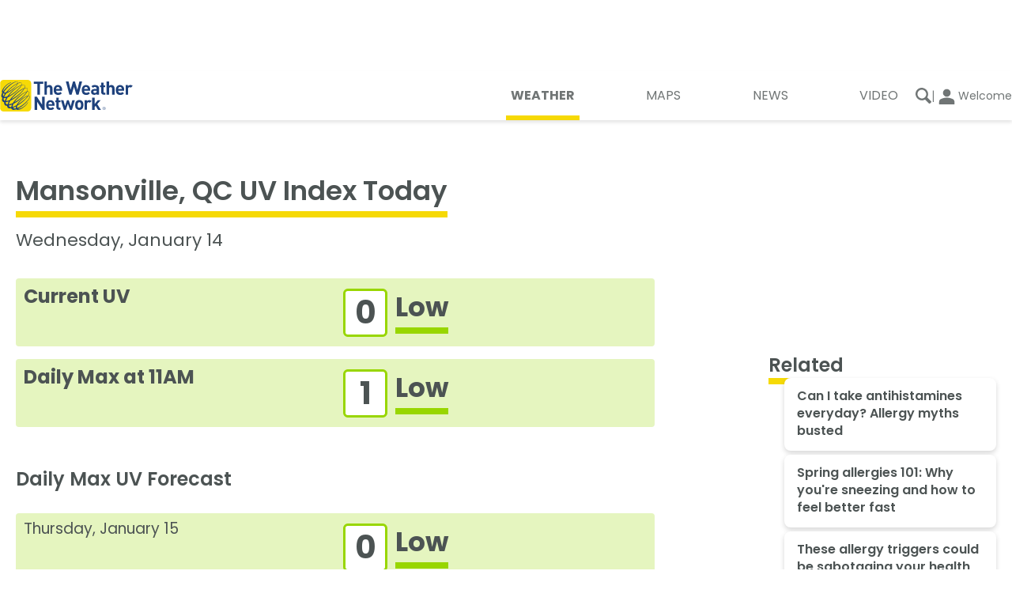

--- FILE ---
content_type: text/html; charset=utf-8
request_url: https://www.theweathernetwork.com/en/city/ca/quebec/mansonville/uv?_guid_iss_=1
body_size: 26930
content:
<!DOCTYPE html><html lang="en" translate="no"><head><meta charSet="UTF-8"/><link rel="preconnect" href="https://fonts.googleapis.com"/><link rel="preconnect" href="https://fonts.gstatic.com"/><link rel="preconnect" href="https://lib.twnmm.com"/><link rel="preconnect" href="https://weatherapi.pelmorex.com"/><link rel="preconnect" href="https://appframework.pelmorex.com"/><link rel="preconnect" href="https://pixel.pelmorex.com"/><link rel="preconnect" href="https://www.google-analytics.com"/><link rel="preconnect" href="https://www.googletagmanager.com"/><link rel="preconnect" href="https://securepubads.g.doubleclick.net"/><link rel="preconnect" href="https://firebaselogging.googleapis.com"/><link rel="preconnect" href="https://tg.socdm.com"/><link rel="preconnect" href="https://oxp.mxptint.net"/><link rel="preconnect" href="https://secure.adnxs.com"/><link rel="preconnect" href="https://i.w55c.net"/><link rel="preconnect" href="https://pagead2.googlesyndication.com"/><link rel="preconnect" href="https://adservice.google.ca"/><link rel="preconnect" href="https://acdn.adnxs.com"/><link rel="preconnect" href="https://tpc.googlesyndication.com"/><link rel="preconnect" href="https://www.google.com"/><link rel="preconnect" href="https://adservice.google.com"/><link rel="preconnect" href="https://firebaseremoteconfig.googleapis.com"/><link rel="preconnect" href="https://prod.y-medialink.com"/><link rel="preconnect" href="https://idsync.rlcdn.com"/><link rel="preconnect" href="https://cdn.ampproject.org"/><link rel="preconnect" href="https://encrypted-tbn3.gstatic.com"/><link rel="preconnect" href="https://static.criteo.net"/><link rel="preload" as="style" href="/_next/static/css/7cde392c0941b0ff.css"/><link rel="preload" as="style" href="/_next/static/css/354b559be972771f.css"/><script type="text/javascript" src="https://lib.twnmm.com/prebid/9.52.0/prebid.js?v=2025-8-18" integrity="sha384-Rd9nLf0Al2Li4ABo2dNq16RFeOwRt+p/bAXnOn416u40naKFFOVNd/LOr2DBhYa2" crossorigin="anonymous" async=""></script><script async="" type="text/javascript" src="//securepubads.g.doubleclick.net/tag/js/gpt.js"></script><link rel="preload" as="script" href="/_next/static/chunks/webpack-44f804cdde001966.js"/><link rel="preload" as="script" href="/_next/static/chunks/framework-6f3edf06645096b7.js"/><link rel="preload" as="script" href="/_next/static/chunks/main-58d640b4dfe0cd62.js"/><link rel="preload" as="script" href="/_next/static/chunks/pages/_app-354d8bf497f444b7.js"/><link rel="preload" as="script" href="/_next/static/chunks/9958-d548450ec38ca068.js"/><link rel="preload" as="script" href="/_next/static/chunks/5743-9fa58dc6bb7afbf6.js"/><link rel="preload" as="script" href="/_next/static/chunks/7203-cc5ff6fabf38fad7.js"/><link rel="preload" as="script" href="/_next/static/chunks/6895-97f5ad8fe6dcfe77.js"/><link rel="preload" as="script" href="/_next/static/chunks/2987-7c0f69c38a14cf4b.js"/><link rel="preload" as="script" href="/_next/static/chunks/pages/Uv-dbc5808d38b2b431.js"/><link rel="preload" as="script" href="/_next/static/8dNNB4zqre3YT7jwsIxsk/_buildManifest.js"/><link rel="preload" as="script" href="/_next/static/8dNNB4zqre3YT7jwsIxsk/_ssgManifest.js"/><link rel="preload" href="/_next/static/css/7cde392c0941b0ff.css" as="style"/><link rel="preload" href="/_next/static/css/354b559be972771f.css" as="style"/><meta property="og:image" content="https://www.theweathernetwork.com/logo512.png"/><meta property="og:image:type" content="image/png"/><meta property="og:image:width" content="512"/><meta property="og:image:height" content="512"/><meta property="og:image:alt" content="Mansonville, QC UV Report - The Weather Network"/><meta property="og:url" content="https://www.theweathernetwork.com/en/city/ca/quebec/mansonville/uv"/><meta property="og:title" content="Mansonville, QC UV Report - The Weather Network"/><meta property="og:type" content="website"/><meta property="og:site_name" content="The Weather Network"/><meta property="og:description" content="The most accurate UV Index for Mansonville, Quebec. Get UV levels and forecast for Mansonville, QC along with recommended actions"/><meta property="twitter:card" content="summary_large_image"/><meta property="twitter:url" content="https://www.theweathernetwork.com/en/city/ca/quebec/mansonville/uv"/><meta property="twitter:title" content="Mansonville, QC UV Report - The Weather Network"/><meta property="twitter:description" content="The most accurate UV Index for Mansonville, Quebec. Get UV levels and forecast for Mansonville, QC along with recommended actions"/><meta property="twitter:image" content="https://www.theweathernetwork.com/logo512.png"/><link data-testid="canonical-link" rel="canonical" href="https://www.theweathernetwork.com/en/city/ca/quebec/mansonville/uv"/><title>Mansonville, QC UV Report - The Weather Network</title><link rel="apple-touch-icon" href="/favicon.png"/><link rel="icon" sizes="144x144" href="/favicon.png" type="image/png"/><link rel="icon" href="/favicon.ico" type="image/x-icon"/><link rel="icon" sizes="16x16" href="/favicon.ico" type="image/x-icon"/><link rel="icon" sizes="32x32" href="/favicon.ico" type="image/x-icon"/><link rel="icon" sizes="48x48" href="/favicon.ico" type="image/x-icon"/><link rel="icon" sizes="64x64" href="/favicon.ico" type="image/x-icon"/><link rel="icon" sizes="128x128" href="/favicon.ico" type="image/x-icon"/><link rel="icon" href="/favicon.ico" type="image/vnd.microsoft.icon"/><link rel="shortcut icon" href="/favicon.ico"/><link rel="manifest" href="/manifest_en-ca.json"/><meta http-equiv="X-UA-Compatible" content="IE=edge,chrome=1"/><meta http-equiv="Content-type" content="text/html; charset=UTF-8"/><meta name="theme-color" content="var(--theme-prop-background-color)"/><meta name="description" content="The most accurate UV Index for Mansonville, Quebec. Get UV levels and forecast for Mansonville, QC along with recommended actions"/><meta property="fb:app_id" content="150026425066547"/><meta property="fb:pages" content="9525286907"/><meta name="author" content="Pelmorex Corp."/><meta name="google-site-verification" content="v4LJE9trJ-vrO00w_gTj6g08zi0aqjaFGeYOYImHfW4"/><meta name="keywords" content=""/><meta name="viewport" content="width=device-width, initial-scale=1, maximum-scale=10, user-scalable=yes"/><meta name="robots" content="max-image-preview:large"/><meta name="apple-itunes-app" content="app-id=473299958"/><meta name="next-head-count" content="70"/><link rel="preconnect" href="https://fonts.gstatic.com" crossorigin /><link rel="preconnect" href="https://use.typekit.net" crossorigin /><link rel="stylesheet" href="/_next/static/css/7cde392c0941b0ff.css" data-n-g=""/><link rel="stylesheet" href="/_next/static/css/354b559be972771f.css" data-n-p=""/><noscript data-n-css=""></noscript><script defer="" noModule="" src="/_next/static/chunks/polyfills-c67a75d1b6f99dc8.js"></script><script src="/_next/static/chunks/webpack-44f804cdde001966.js" defer=""></script><script src="/_next/static/chunks/framework-6f3edf06645096b7.js" defer=""></script><script src="/_next/static/chunks/main-58d640b4dfe0cd62.js" defer=""></script><script src="/_next/static/chunks/pages/_app-354d8bf497f444b7.js" defer=""></script><script src="/_next/static/chunks/9958-d548450ec38ca068.js" defer=""></script><script src="/_next/static/chunks/5743-9fa58dc6bb7afbf6.js" defer=""></script><script src="/_next/static/chunks/7203-cc5ff6fabf38fad7.js" defer=""></script><script src="/_next/static/chunks/6895-97f5ad8fe6dcfe77.js" defer=""></script><script src="/_next/static/chunks/2987-7c0f69c38a14cf4b.js" defer=""></script><script src="/_next/static/chunks/pages/Uv-dbc5808d38b2b431.js" defer=""></script><script src="/_next/static/8dNNB4zqre3YT7jwsIxsk/_buildManifest.js" defer=""></script><script src="/_next/static/8dNNB4zqre3YT7jwsIxsk/_ssgManifest.js" defer=""></script><style data-styled="" data-styled-version="5.3.11">.enqISO{height:1px;width:1px;display:none;}/*!sc*/
data-styled.g8[id="sc-44d9cb1-0"]{content:"enqISO,"}/*!sc*/
.knures{display:-webkit-box;display:-webkit-flex;display:-ms-flexbox;display:flex;-webkit-box-pack:center;-webkit-justify-content:center;-ms-flex-pack:center;justify-content:center;padding:0;}/*!sc*/
data-styled.g9[id="sc-7fbe4f6d-0"]{content:"knures,"}/*!sc*/
.cIRvBE{background-color:transparent;border:none;padding:0;margin:0;cursor:pointer;}/*!sc*/
data-styled.g24[id="sc-e4efad81-1"]{content:"cIRvBE,"}/*!sc*/
.iZVaM{display:-webkit-box;display:-webkit-flex;display:-ms-flexbox;display:flex;fill:currentColor;-webkit-align-items:center;-webkit-box-align:center;-ms-flex-align:center;align-items:center;-webkit-box-pack:center;-webkit-justify-content:center;-ms-flex-pack:center;justify-content:center;width:100%;height:100%;cursor:inherit;}/*!sc*/
.cjrRgo{display:-webkit-box;display:-webkit-flex;display:-ms-flexbox;display:flex;fill:currentColor;-webkit-align-items:center;-webkit-box-align:center;-ms-flex-align:center;align-items:center;-webkit-box-pack:center;-webkit-justify-content:center;-ms-flex-pack:center;justify-content:center;width:1.71875rem;height:1.71875rem;cursor:inherit;}/*!sc*/
.eSwRkM{display:-webkit-box;display:-webkit-flex;display:-ms-flexbox;display:flex;fill:currentColor;-webkit-align-items:center;-webkit-box-align:center;-ms-flex-align:center;align-items:center;-webkit-box-pack:center;-webkit-justify-content:center;-ms-flex-pack:center;justify-content:center;width:20px;height:20;cursor:inherit;}/*!sc*/
.fSuhpc{display:-webkit-box;display:-webkit-flex;display:-ms-flexbox;display:flex;fill:currentColor;-webkit-align-items:center;-webkit-box-align:center;-ms-flex-align:center;align-items:center;-webkit-box-pack:center;-webkit-justify-content:center;-ms-flex-pack:center;justify-content:center;width:29px;height:29;cursor:inherit;}/*!sc*/
data-styled.g25[id="sc-89abb331-0"]{content:"iZVaM,cjrRgo,eSwRkM,fSuhpc,"}/*!sc*/
.ckgjVe{all:unset;font-family:var(--twnmm-font-family,"Poppins"),sans-serif;font-weight:600;border-bottom:0.4rem solid #F6DA07;padding-bottom:5px;width:-webkit-fit-content;width:-moz-fit-content;width:fit-content;}/*!sc*/
@media (max-width:767px){.ckgjVe{font-size:1.25rem;line-height:1.9375rem;}}/*!sc*/
@media (min-width:1280px),(min-width:768px) and (max-width:1279px){.ckgjVe{font-size:1.5rem;line-height:2.25rem;}}/*!sc*/
@media (min-width:1280px){.ckgjVe{border-bottom:0.5rem solid #F6DA07;padding-bottom:unset;}}/*!sc*/
.fuNuqp{all:unset;font-family:var(--twnmm-font-family,"Poppins"),sans-serif;font-weight:600;}/*!sc*/
@media (max-width:767px){.fuNuqp{font-size:1.0625rem;line-height:1.375rem;}}/*!sc*/
@media (min-width:1280px),(min-width:768px) and (max-width:1279px){.fuNuqp{font-size:1.125rem;line-height:1.625rem;}}/*!sc*/
.iRMbCa{all:unset;font-family:var(--twnmm-font-family,"Poppins"),sans-serif;font-weight:400;display:block;font-size:0.875rem;line-height:1.125rem;line-height:1;}/*!sc*/
.joNKqu{all:unset;font-family:var(--twnmm-font-family,"Poppins"),sans-serif;font-weight:400;font-size:0.75rem;line-height:1rem;}/*!sc*/
data-styled.g27[id="sc-16b15055-0"]{content:"ckgjVe,fuNuqp,iRMbCa,joNKqu,"}/*!sc*/
@media (max-width:767px){.cBVCqa{font-weight:400;font-size:0.75rem;line-height:1rem;display:-webkit-box;display:-webkit-flex;display:-ms-flexbox;display:flex;-webkit-flex-flow:column;-ms-flex-flow:column;flex-flow:column;color:var(--theme-prop-primary-nav-text-color);fill:var(--theme-prop-primary-nav-text-color);-webkit-align-items:center;-webkit-box-align:center;-ms-flex-align:center;align-items:center;padding:0.5em;}}/*!sc*/
@media (min-width:768px) and (max-width:1279px),(min-width:1280px){.cBVCqa{font-weight:400;font-size:1rem;line-height:1.5rem;position:relative;width:-webkit-fit-content;width:-moz-fit-content;width:fit-content;text-transform:uppercase;box-sizing:content-box;-webkit-transition:all .45s cubic-bezier(.19,1,.22,1);transition:all .45s cubic-bezier(.19,1,.22,1);-webkit-transition-property:font-weight;transition-property:font-weight;}.cBVCqa:after{content:"";position:absolute;display:block;width:100%;height:0.25rem;background-color:#f6d906;}.cBVCqa:after{height:0.375rem;margin-top:0.8rem;}.cBVCqa i,.cBVCqa svg{display:none;}.cBVCqa span{padding-left:0.375rem;padding-right:0.375rem;}.cBVCqa:after{width:0;-webkit-transition:all .45s cubic-bezier(.19,1,.22,1);transition:all .45s cubic-bezier(.19,1,.22,1);-webkit-transition-property:width;transition-property:width;}.cBVCqa:hover:after{width:100%;}.cBVCqa:hover{font-weight:700;}}/*!sc*/
data-styled.g53[id="sc-f80644d0-0"]{content:"cBVCqa,"}/*!sc*/
.flZvJS{width:100%;}/*!sc*/
data-styled.g54[id="sc-f80644d0-1"]{content:"flZvJS,"}/*!sc*/
.kRGQPC{width:100%;display:-webkit-box;display:-webkit-flex;display:-ms-flexbox;display:flex;-webkit-box-pack:justify;-webkit-justify-content:space-between;-ms-flex-pack:justify;justify-content:space-between;padding:0;-webkit-align-items:center;-webkit-box-align:center;-ms-flex-align:center;align-items:center;list-style-type:none;}/*!sc*/
.kRGQPC a{color:var(--theme-prop-primary-nav-text-color);}/*!sc*/
@media (max-width:767px){.kRGQPC{background:var(--theme-prop-primary-nav-background-color);height:3.95rem;border-top:1px solid rgba(0,0,0,0.2);padding:0 1rem;margin-left:1.2rem;}}/*!sc*/
@media (min-width:768px) and (max-width:1279px){.kRGQPC{-webkit-box-pack:end;-webkit-justify-content:flex-end;-ms-flex-pack:end;justify-content:flex-end;gap:0.5rem;}}/*!sc*/
@media (min-width:768px) and (max-width:1279px),(min-width:1280px){.kRGQPC{background:var(--theme-prop-header-background-color);padding-right:1rem;}}/*!sc*/
data-styled.g55[id="sc-f80644d0-2"]{content:"kRGQPC,"}/*!sc*/
.frOmmC{fill:var(--theme-prop-title-color-secondary);color:var(--theme-prop-title-color-secondary);}/*!sc*/
data-styled.g56[id="sc-7eb2b795-0"]{content:"frOmmC,"}/*!sc*/
.czvLJz{max-width:1280px;margin:0 1.25rem;}/*!sc*/
@media (min-width:1280px){.czvLJz{margin:0 auto;}}/*!sc*/
data-styled.g66[id="sc-c872d93-0"]{content:"czvLJz,"}/*!sc*/
.hmimRC{display: -ms-grid;
      display: grid;;-ms-grid-columns: 3fr 2fr;
    grid-template-columns: 3fr 2fr;;border-top:1px solid #00000033;}/*!sc*/
@media (max-width:767px){.hmimRC{-ms-grid-columns: 1fr;
    grid-template-columns: 1fr;;-ms-grid-rows: auto auto;
    grid-template-rows: auto auto;;}}/*!sc*/
data-styled.g96[id="sc-d61e0290-0"]{content:"hmimRC,"}/*!sc*/
.cjOjsH{display: -ms-grid;
      display: grid;;-ms-grid-columns: 1fr 1fr 1fr;
    grid-template-columns: 1fr 1fr 1fr;;-ms-grid-rows: auto auto;
    grid-template-rows: auto auto;;grid-template-areas: 'support weather-tools follow-us' 'site-links site-links copyright';background-color:white;}/*!sc*/
.cjOjsH a,.cjOjsH button{color:#4C5353;}/*!sc*/
@media (min-width:768px) and (max-width:1279px),(min-width:1280px){.cjOjsH{padding-left:1.25rem;}}/*!sc*/
@media (max-width:767px){.cjOjsH{-ms-grid-columns: 1fr;
    grid-template-columns: 1fr;;-ms-grid-rows: auto;
    grid-template-rows: auto;;grid-template-areas: 'support' 'weather-tools' 'site-links' 'follow-us' 'copyright';}}/*!sc*/
data-styled.g97[id="sc-d61e0290-1"]{content:"cjOjsH,"}/*!sc*/
.cDCwgc{background-color:white;-ms-grid-column: 1;
      -ms-grid-column-span: 1;
      grid-column: 1 / 2;;-ms-grid-row: 1;
      -ms-grid-row-span: -2;
      grid-row: 1 / -1;;width:100%;}/*!sc*/
@media (max-width:767px){.cDCwgc{-ms-grid-row: 1;
      -ms-grid-row-span: 1;
      grid-row: 1 / 2;;}}/*!sc*/
data-styled.g98[id="sc-d61e0290-2"]{content:"cDCwgc,"}/*!sc*/
.VBnMt{background-color:#F5F5F5;-ms-grid-column: 2;
      -ms-grid-column-span: 1;
      grid-column: 2 / 3;;-ms-grid-row: 1;
      -ms-grid-row-span: -2;
      grid-row: 1 / -1;;width:100%;}/*!sc*/
@media (max-width:767px){.VBnMt{-ms-grid-row: 2;
      -ms-grid-row-span: 1;
      grid-row: 2 / 3;;-ms-grid-column: 1;
      -ms-grid-column-span: 1;
      grid-column: 1 / 2;;}}/*!sc*/
data-styled.g99[id="sc-d61e0290-3"]{content:"VBnMt,"}/*!sc*/
.gPFpvO{display:-webkit-box;display:-webkit-flex;display:-ms-flexbox;display:flex;-webkit-flex-direction:column;-ms-flex-direction:column;flex-direction:column;gap:0.85rem;}/*!sc*/
data-styled.g100[id="sc-d61e0290-4"]{content:"gPFpvO,"}/*!sc*/
.bNllWT{padding:0;margin:0;list-style:none;display:-webkit-box;display:-webkit-flex;display:-ms-flexbox;display:flex;-webkit-flex-direction:column;-ms-flex-direction:column;flex-direction:column;-webkit-align-items:flex-start;-webkit-box-align:flex-start;-ms-flex-align:flex-start;align-items:flex-start;gap:0.6875rem;}/*!sc*/
data-styled.g101[id="sc-d61e0290-5"]{content:"bNllWT,"}/*!sc*/
.cgZyKo{padding:0;margin:0;display:-webkit-box;display:-webkit-flex;display:-ms-flexbox;display:flex;-webkit-flex-direction:column;-ms-flex-direction:column;flex-direction:column;-webkit-align-items:flex-start;-webkit-box-align:flex-start;-ms-flex-align:flex-start;align-items:flex-start;gap:0.6875rem;}/*!sc*/
data-styled.g102[id="sc-d61e0290-6"]{content:"cgZyKo,"}/*!sc*/
.yYqqF{grid-area:support;padding-top:2rem;}/*!sc*/
@media (min-width:768px) and (max-width:1279px){.yYqqF{padding-top:1.75rem;}}/*!sc*/
@media (max-width:767px){.yYqqF{margin-left:1.25rem;margin-right:1.25rem;}}/*!sc*/
data-styled.g103[id="sc-d61e0290-7"]{content:"yYqqF,"}/*!sc*/
.gbiGGq{grid-area:weather-tools;padding-top:2rem;}/*!sc*/
@media (min-width:768px) and (max-width:1279px){.gbiGGq{padding-top:1.75rem;}}/*!sc*/
@media (max-width:767px){.gbiGGq{margin-left:1.25rem;margin-right:1.25rem;}}/*!sc*/
data-styled.g104[id="sc-d61e0290-8"]{content:"gbiGGq,"}/*!sc*/
.YODhv{-ms-grid-column: follow-us-start;
      -ms-grid-column-span: NaN;
      grid-column: follow-us-start / copyright-end;;-ms-grid-row: 1;
      -ms-grid-row-span: -2;
      grid-row: 1 / -1;;background-color:#F5F5F5;}/*!sc*/
@media (max-width:767px){.YODhv{-ms-grid-row: 4;
      -ms-grid-row-span: -5;
      grid-row: 4 / -1;;}}/*!sc*/
data-styled.g105[id="sc-d61e0290-9"]{content:"YODhv,"}/*!sc*/
.bPZsUr{list-style:none;display:-webkit-box;display:-webkit-flex;display:-ms-flexbox;display:flex;-webkit-flex-wrap:wrap;-ms-flex-wrap:wrap;flex-wrap:wrap;gap:0.625rem;-webkit-box-pack:justify;-webkit-justify-content:space-between;-ms-flex-pack:justify;justify-content:space-between;margin:0;padding:1.375rem 0 1.25rem 0;-webkit-align-items:start;-webkit-box-align:start;-ms-flex-align:start;align-items:start;}/*!sc*/
@media (min-width:768px) and (max-width:1279px),(max-width:767px){.bPZsUr > a{-webkit-flex:0 0 30%;-ms-flex:0 0 30%;flex:0 0 30%;max-width:30%;}}/*!sc*/
data-styled.g106[id="sc-d61e0290-10"]{content:"bPZsUr,"}/*!sc*/
.iJFHje{grid-area:site-links;margin-top:2.75rem;margin-bottom:2.5rem;}/*!sc*/
@media (max-width:767px){.iJFHje{margin-left:1.25rem;margin-right:1.25rem;}}/*!sc*/
@media (min-width:1280px){.iJFHje{margin-right:3.7812rem;}}/*!sc*/
@media (min-width:768px) and (max-width:1279px){.iJFHje{margin-right:1.25rem;}}/*!sc*/
data-styled.g107[id="sc-d61e0290-11"]{content:"iJFHje,"}/*!sc*/
.bgUzwd{grid-area:follow-us;display:-webkit-box;display:-webkit-flex;display:-ms-flexbox;display:flex;-webkit-flex-direction:column;-ms-flex-direction:column;flex-direction:column;gap:0.675em;-webkit-align-items:center;-webkit-box-align:center;-ms-flex-align:center;align-items:center;padding-top:2rem;}/*!sc*/
@media (min-width:768px) and (max-width:1279px){.bgUzwd{margin-left:2.4375rem;}}/*!sc*/
@media (min-width:1280px){.bgUzwd{margin-left:23%;}}/*!sc*/
@media (min-width:768px) and (max-width:1279px){.bgUzwd{padding-top:1.75rem;}}/*!sc*/
@media (max-width:767px){.bgUzwd{margin-left:1.25rem;margin-right:1.25rem;}}/*!sc*/
@media (min-width:1280px){.bgUzwd{padding-right:1rem;}}/*!sc*/
data-styled.g108[id="sc-d61e0290-12"]{content:"bgUzwd,"}/*!sc*/
.cmqQOQ{text-align:center;}/*!sc*/
@media (min-width:1280px),(min-width:768px) and (max-width:1279px){.cmqQOQ{margin-left:0.5rem;text-align:left;}}/*!sc*/
data-styled.g109[id="sc-d61e0290-13"]{content:"cmqQOQ,"}/*!sc*/
.cCXsZr{display:-webkit-box;display:-webkit-flex;display:-ms-flexbox;display:flex;-webkit-box-pack:center;-webkit-justify-content:center;-ms-flex-pack:center;justify-content:center;text-align:center;list-style:none;padding:0;margin:0;}/*!sc*/
data-styled.g110[id="sc-d61e0290-14"]{content:"cCXsZr,"}/*!sc*/
.jwDHoe{grid-area:copyright;-webkit-box-pack:center;-webkit-justify-content:center;-ms-flex-pack:center;justify-content:center;-webkit-align-items:center;-webkit-box-align:center;-ms-flex-align:center;align-items:center;}/*!sc*/
@media (max-width:767px){.jwDHoe{margin-left:1.25rem;margin-right:1.25rem;}}/*!sc*/
@media (min-width:768px) and (max-width:1279px){.jwDHoe{margin-left:2.4375rem;}}/*!sc*/
@media (min-width:1280px){.jwDHoe{margin-left:23%;}}/*!sc*/
@media (max-width:767px){.jwDHoe{-webkit-align-items:center;-webkit-box-align:center;-ms-flex-align:center;align-items:center;text-align:center;padding-bottom:5rem;padding-top:2.5rem;}}/*!sc*/
data-styled.g111[id="sc-d61e0290-15"]{content:"jwDHoe,"}/*!sc*/
.bTSzBd{color:#363B3B;font-size:1.125rem;font-weight:600;margin:0;padding:0;}/*!sc*/
data-styled.g112[id="sc-d61e0290-16"]{content:"bTSzBd,"}/*!sc*/
.bJZKxW{-ms-grid-column: 1;
      -ms-grid-column-span: -2;
      grid-column: 1 / -1;;-ms-grid-row: 1;
      -ms-grid-row-span: -2;
      grid-row: 1 / -1;;max-width:1280px;}/*!sc*/
@media (min-width:1280px){.bJZKxW{width:1280px;margin:0 auto;}}/*!sc*/
data-styled.g113[id="sc-d61e0290-17"]{content:"bJZKxW,"}/*!sc*/
.bOzKOw{display:block;font-family:'Poppins',sans-serif;}/*!sc*/
@media (max-width:767px){.bOzKOw{background-color:#235265;font-weight:500;color:#FFF;padding:1.7rem .7rem;}}/*!sc*/
data-styled.g116[id="sc-8e6f3d69-0"]{content:"bOzKOw,"}/*!sc*/
@media (min-width:768px) and (max-width:1279px){.fALflv{margin-left:0.4rem;}}/*!sc*/
data-styled.g117[id="sc-8e6f3d69-1"]{content:"fALflv,"}/*!sc*/
.fwQriY{list-style:none;display:-webkit-box;display:-webkit-flex;display:-ms-flexbox;display:flex;-webkit-flex-direction:column;-ms-flex-direction:column;flex-direction:column;margin:1rem 0 0 0;padding:0;list-style:none;}/*!sc*/
@media (min-width:768px) and (max-width:1279px),(min-width:1280px){.fwQriY > div:nth-child(n+4){display:none;}}/*!sc*/
@media (min-width:768px) and (max-width:1279px){.fwQriY{-webkit-flex-direction:row;-ms-flex-direction:row;flex-direction:row;}.fwQriY > div{-webkit-flex:1 1 0;-ms-flex:1 1 0;flex:1 1 0;}}/*!sc*/
data-styled.g118[id="sc-8e6f3d69-2"]{content:"fwQriY,"}/*!sc*/
.Kwrvp{width:100%;height:100%;list-style:none;}/*!sc*/
data-styled.g119[id="sc-8e6f3d69-3"]{content:"Kwrvp,"}/*!sc*/
.hoMBuK{display:-webkit-box;display:-webkit-flex;display:-ms-flexbox;display:flex;-webkit-flex-direction:column;-ms-flex-direction:column;flex-direction:column;-webkit-align-items:center;-webkit-box-align:center;-ms-flex-align:center;align-items:center;padding:0.9rem 0.3rem;-webkit-transition:all .45s cubic-bezier(.19,1,.22,1);transition:all .45s cubic-bezier(.19,1,.22,1);}/*!sc*/
.hoMBuK:hover{-webkit-transform:scale(1.05);-ms-transform:scale(1.05);transform:scale(1.05);-webkit-transition:all .45s cubic-bezier(.19,1,.22,1);transition:all .45s cubic-bezier(.19,1,.22,1);}/*!sc*/
@media (max-width:767px){.hoMBuK{-webkit-flex-direction:row;-ms-flex-direction:row;flex-direction:row;}}/*!sc*/
data-styled.g120[id="sc-8e6f3d69-4"]{content:"hoMBuK,"}/*!sc*/
.dfsigT{position:relative;width:100%;aspect-ratio:16 / 9;}/*!sc*/
@media (max-width:767px){.dfsigT{aspect-ratio:4 / 3;-webkit-flex:0 0 calc(50% - .5rem);-ms-flex:0 0 calc(50% - .5rem);flex:0 0 calc(50% - .5rem);}}/*!sc*/
data-styled.g121[id="sc-8e6f3d69-5"]{content:"dfsigT,"}/*!sc*/
.dbxuew{border-radius:6px;object-fit:cover;object-position:center center;}/*!sc*/
data-styled.g122[id="sc-8e6f3d69-6"]{content:"dbxuew,"}/*!sc*/
.jDKWKW{display:-webkit-box;display:-webkit-flex;display:-ms-flexbox;display:flex;-webkit-flex-direction:column;-ms-flex-direction:column;flex-direction:column;-webkit-box-pack:center;-webkit-justify-content:center;-ms-flex-pack:center;justify-content:center;background-color:var(--theme-prop-background-color);margin:-2rem .925rem .5rem;border-radius:8px;padding:.75rem 1rem .875rem;box-shadow:0px 3px 6px #00000029;z-index:1;}/*!sc*/
@media (max-width:767px){.jDKWKW{margin:auto 0 auto -1rem;background-color:#235265;padding:.5rem;height:4.75rem;}}/*!sc*/
data-styled.g123[id="sc-8e6f3d69-7"]{content:"jDKWKW,"}/*!sc*/
.hOnJRs{font-size:1rem;line-height:1.4;font-weight:600;}/*!sc*/
@media (max-width:767px){.hOnJRs{color:#FFF;font-size:0.875rem;font-weight:400;display:-webkit-box;-webkit-line-clamp:3;-webkit-box-orient:vertical;text-overflow:ellipsis;overflow:hidden;}}/*!sc*/
data-styled.g124[id="sc-8e6f3d69-8"]{content:"hOnJRs,"}/*!sc*/
.bCklnU{min-height:250px;padding-bottom:1.5em;}/*!sc*/
data-styled.g162[id="sc-4dbc0822-0"]{content:"bCklnU,"}/*!sc*/
.ebFeOM{text-align:center;color:var(--theme-prop-text-color);padding-top:1.5em;font-size:0.75rem;}/*!sc*/
data-styled.g163[id="sc-4dbc0822-1"]{content:"ebFeOM,"}/*!sc*/
.gLXhdt{max-width:1280px;margin:0 auto;width:100%;height:100%;}/*!sc*/
data-styled.g169[id="sc-acc90ca-0"]{content:"gLXhdt,"}/*!sc*/
@media (min-width:768px) and (max-width:1279px){.ldbOKA{-ms-grid-column: 1;
      -ms-grid-column-span: 12;
      grid-column: 1 / span 12;;}}/*!sc*/
@media (min-width:1280px){.ldbOKA{-ms-grid-column: 1;
      -ms-grid-column-span: 8;
      grid-column: 1 / span 8;;-ms-grid-row: 1;
      -ms-grid-row-span: 1;
      grid-row: 1 / span 1;;}}/*!sc*/
@media (min-width:768px) and (max-width:1279px){.ldbOKz{-ms-grid-column: 1;
      -ms-grid-column-span: 12;
      grid-column: 1 / span 12;;}}/*!sc*/
@media (min-width:1280px){.ldbOKz{-ms-grid-column: 1;
      -ms-grid-column-span: 8;
      grid-column: 1 / span 8;;-ms-grid-row: 2;
      -ms-grid-row-span: 1;
      grid-row: 2 / span 1;;}}/*!sc*/
data-styled.g172[id="sc-acc90ca-3"]{content:"ldbOKA,ldbOKz,"}/*!sc*/
@media (min-width:1280px){.gGngOR{-ms-grid-column: 10;
      -ms-grid-column-span: 3;
      grid-column: 10 / span 3;;-ms-grid-row: 1;
      -ms-grid-row-span: -2;
      grid-row: 1 / -1;;}}/*!sc*/
data-styled.g174[id="sc-acc90ca-5"]{content:"gGngOR,"}/*!sc*/
@media (min-width:1280px){.eflbmU{display: -ms-grid;
      display: grid;;-ms-grid-rows: (min-content)[1] 1fr;
    grid-template-rows: repeat(1, min-content) 1fr;;-ms-grid-columns: (1fr)[12];
    grid-template-columns: repeat(12,1fr);;-webkit-column-gap:1.25%;column-gap:1.25%;}}/*!sc*/
data-styled.g177[id="sc-acc90ca-8"]{content:"eflbmU,"}/*!sc*/
::-webkit-scrollbar-track{background:transparent;}/*!sc*/
::-webkit-scrollbar-thumb{background-color:rgba(0,0,0,0.2);}/*!sc*/
@media (prefers-color-scheme:dark){::-webkit-scrollbar-thumb{background-color:rgba(255,255,255,0.6);}}/*!sc*/
::-webkit-scrollbar{height:0.25rem;}/*!sc*/
#buttons.didomi-buttons{position:-webkit-sticky;position:sticky;bottom:0;background:linear-gradient(to bottom,transparent 0%,white 40%);padding:5rem 0 1rem 0;}/*!sc*/
:root{--theme-prop-background-color:white;--theme-prop-background-color-secondary:#EBEBEB;--theme-prop-header-background-color:white;--theme-prop-header-text-color:#4C5353;--theme-prop-title-color:#006695;--theme-prop-title-color-secondary:#1E417C;--theme-prop-text-color:#4C5353;--theme-prop-text-color-secondary:#AEB1B4;--theme-prop-icon-highlight-color:#006695;--theme-prop-module-ad-row-background-color:#EFEFF2;--theme-prop-module-ad-row-text-color:#4C5353;--theme-prop-blur-background-color:#FFFFFFE6;--theme-prop-bugs-report-weekend-bg-color:#E7F4F5;--theme-prop-box-shadow:0px 3px 4px #0000001A;--theme-prop-secondary-nav-border-top:1px solid #e9e9e9;--theme-prop-secondary-nav-background:#F9F9F9;--theme-prop-secondary-nav-transparent-background:rgba(255,255,255,0.8);--theme-prop-secondary-nav-transparent-filter:saturate(180%) blur(20px);--theme-prop-slider-button-background:#FFFFFF;--theme-prop-slider-button-box-shadow-color:#00000080;--theme-prop-hovered-slider-button-color:#000000;--theme-prop-slider-button-arrow-color:#000000;--theme-prop-weather-assistant-background-color:#DF37DF;--theme-prop-weather-assistant-foreground-color:white;--theme-prop-button-background-color:#006695;--theme-prop-button-text-color:#FFFFFF;--theme-prop-responsive-article-body-link-color:#006695;--theme-prop-article-link-hover-color:#3385AA;--theme-prop-primary-nav-background-color:white;--theme-prop-primary-nav-text-color:#707575;--theme-prop-highlight-color:#006695;--theme-prop-forecast-locations-bar-background-color:#EFEFF2;--theme-prop-forecast-locations-bar-icon-color:#006695;color-scheme:light dark;}/*!sc*/
@media (prefers-color-scheme:dark){:root{--theme-prop-background-color:#121212;--theme-prop-background-color-secondary:#121212;--theme-prop-header-background-color:#121212;--theme-prop-header-text-color:#FFFFFF;--theme-prop-title-color:#FFFFFF;--theme-prop-title-color-secondary:#FFFFFF;--theme-prop-text-color:#FFFFFF;--theme-prop-text-color-secondary:#7B8080;--theme-prop-icon-highlight-color:#F6D906;--theme-prop-module-ad-row-background-color:#3B4040;--theme-prop-module-ad-row-text-color:#FFFFFF;--theme-prop-blur-background-color:#121212E6;--theme-prop-bugs-report-weekend-bg-color:#333;--theme-prop-box-shadow:none;--theme-prop-secondary-nav-border-top:0;--theme-prop-secondary-nav-background:#272829;--theme-prop-secondary-nav-transparent-background:#121212D1;--theme-prop-secondary-nav-transparent-filter:blur(14px);--theme-prop-slider-button-background:#000000;--theme-prop-slider-button-box-shadow-color:transparent;--theme-prop-hovered-slider-button-color:#f6d906;--theme-prop-slider-button-arrow-color:#FFFFFF;--theme-prop-weather-assistant-background-color:#DF37DF;--theme-prop-weather-assistant-foreground-color:white;--theme-prop-button-background-color:#FFEA53;--theme-prop-button-text-color:#000000;--theme-prop-responsive-article-body-link-color:#f6d906;--theme-prop-article-link-hover-color:#D0BF46;--theme-prop-primary-nav-background-color:#121212;--theme-prop-primary-nav-text-color:#949898;--theme-prop-highlight-color:#FFEA53;--theme-prop-forecast-locations-bar-background-color:#3B4040;--theme-prop-forecast-locations-bar-icon-color:#FFEA53;}}/*!sc*/
body{background:var(--theme-prop-background-color);color:var(--theme-prop-text-color);font-family:Poppins,sans-serif;font-weight:300;font-size:1em;margin:0 auto;}/*!sc*/
h1,p{font-family:Poppins,sans-serif;font-size:1em;}/*!sc*/
a{color:var(--theme-prop-text-color);}/*!sc*/
input{font-family:Poppins,sans-serif;}/*!sc*/
data-styled.g220[id="sc-global-fYqaNi1"]{content:"sc-global-fYqaNi1,"}/*!sc*/
.imFNIv{min-height:100%;display:-webkit-box;display:-webkit-flex;display:-ms-flexbox;display:flex;-webkit-flex-direction:column;-ms-flex-direction:column;flex-direction:column;font-family:var(--twnmm-font-family,"Poppins"),sans-serif;}/*!sc*/
.imFNIv input{font-family:var(--twnmm-font-family,"Poppins"),sans-serif;}/*!sc*/
data-styled.g221[id="sc-1fe1ff9b-0"]{content:"imFNIv,"}/*!sc*/
.ibKwzf{background-color:var(--theme-prop-header-background-color);}/*!sc*/
.ibKwzf:empty,.ibKwzf div:empty{min-height:90px;}/*!sc*/
@media (max-width:767px){.ibKwzf:empty,.ibKwzf div:empty{min-height:50px;height:50px;}}/*!sc*/
data-styled.g222[id="sc-1fe1ff9b-1"]{content:"ibKwzf,"}/*!sc*/
.cRtOFU{position:-webkit-sticky;position:sticky;top:0;z-index:100;}/*!sc*/
data-styled.g223[id="sc-1fe1ff9b-2"]{content:"cRtOFU,"}/*!sc*/
.iypdRp{position:-webkit-sticky;position:sticky;top:0;z-index:100;top:90px;}/*!sc*/
@media (max-width:767px){.iypdRp{top:50px;}}/*!sc*/
data-styled.g224[id="sc-1fe1ff9b-3"]{content:"iypdRp,"}/*!sc*/
.fyUMOv{width:100%;box-shadow:var(--theme-prop-box-shadow);background-color:var(--theme-prop-primary-nav-background-color);color:var(--theme-prop-primary-nav-text-color);}/*!sc*/
.fyUMOv a{color:var(--theme-prop-primary-nav-text-color);}/*!sc*/
data-styled.g225[id="sc-1fe1ff9b-4"]{content:"fyUMOv,"}/*!sc*/
.knPvyC{width:100%;box-shadow:var(--theme-prop-box-shadow);}/*!sc*/
data-styled.g226[id="sc-1fe1ff9b-5"]{content:"knPvyC,"}/*!sc*/
.bBPjqB{display:-webkit-box;display:-webkit-flex;display:-ms-flexbox;display:flex;-webkit-align-items:center;-webkit-box-align:center;-ms-flex-align:center;align-items:center;-webkit-box-pack:justify;-webkit-justify-content:space-between;-ms-flex-pack:justify;justify-content:space-between;width:100%;}/*!sc*/
@media (max-width:767px){.bBPjqB{height:2.375rem;}}/*!sc*/
@media (min-width:768px) and (max-width:1279px),(min-width:1280px){.bBPjqB{height:3.875rem;}}/*!sc*/
data-styled.g227[id="sc-1fe1ff9b-6"]{content:"bBPjqB,"}/*!sc*/
.gZROyk{display:-webkit-box;display:-webkit-flex;display:-ms-flexbox;display:flex;-webkit-align-items:center;-webkit-box-align:center;-ms-flex-align:center;align-items:center;-webkit-flex-direction:row;-ms-flex-direction:row;flex-direction:row;-webkit-box-pack:end;-webkit-justify-content:flex-end;-ms-flex-pack:end;justify-content:flex-end;gap:1rem;}/*!sc*/
@media (min-width:1280px){.gZROyk{width:50%;}}/*!sc*/
@media (min-width:768px) and (max-width:1279px){.gZROyk{width:70%;gap:0.25rem;}}/*!sc*/
data-styled.g228[id="sc-1fe1ff9b-7"]{content:"gZROyk,"}/*!sc*/
.hbGhxj{z-index:100;}/*!sc*/
@media (max-width:767px){.hbGhxj{position:fixed;bottom:0;width:100%;-webkit-order:3;-ms-flex-order:3;order:3;}.hbGhxj .sc-f80644d0-1{height:3.95rem;}}/*!sc*/
@media (min-width:768px) and (max-width:1279px),(min-width:1280px){.hbGhxj{-webkit-align-self:flex-end;-ms-flex-item-align:end;align-self:flex-end;top:27.5px;}}/*!sc*/
@media (min-width:1280px){.hbGhxj{width:87%;}}/*!sc*/
@media (min-width:768px) and (max-width:1279px){.hbGhxj{width:87%;}}/*!sc*/
data-styled.g229[id="sc-1fe1ff9b-8"]{content:"hbGhxj,"}/*!sc*/
.jLVTza{width:7.5rem;}/*!sc*/
@media (min-width:768px) and (max-width:1279px),(min-width:1280px){.jLVTza{width:10.5rem;}}/*!sc*/
data-styled.g230[id="sc-1fe1ff9b-9"]{content:"jLVTza,"}/*!sc*/
.lkWmDK{gap:0.5rem;display:-webkit-box;display:-webkit-flex;display:-ms-flexbox;display:flex;-webkit-align-items:center;-webkit-box-align:center;-ms-flex-align:center;align-items:center;fill:var(--theme-prop-text-color);}/*!sc*/
@media (min-width:768px) and (max-width:1279px),(min-width:1280px){.lkWmDK{gap:0.5rem;}}/*!sc*/
@media (min-width:1280px){.lkWmDK{gap:1rem;}}/*!sc*/
data-styled.g231[id="sc-1fe1ff9b-10"]{content:"lkWmDK,"}/*!sc*/
.enSZsU{height:100%;-webkit-order:2;-ms-flex-order:2;order:2;}/*!sc*/
@media (max-width:767px){.enSZsU{padding-bottom:3.95rem;}}/*!sc*/
data-styled.g233[id="sc-1fe1ff9b-12"]{content:"enSZsU,"}/*!sc*/
.fiBxWI svg{fill:var(--theme-prop-primary-nav-text-color);}/*!sc*/
data-styled.g234[id="sc-3bbfe530-0"]{content:"fiBxWI,"}/*!sc*/
.fpWSAr{font-weight:400;display:block;font-size:0.875rem;line-height:1.125rem;max-width:5.375rem;overflow:hidden;text-overflow:ellipsis;white-space:nowrap;}/*!sc*/
@media (min-width:768px) and (max-width:1279px){.fpWSAr{max-width:3.875rem;}}/*!sc*/
@media (min-width:1280px){.fpWSAr{max-width:7.875rem;}}/*!sc*/
data-styled.g263[id="sc-e9bc918a-0"]{content:"fpWSAr,"}/*!sc*/
.fueJYb{display:-webkit-box;display:-webkit-flex;display:-ms-flexbox;display:flex;-webkit-align-items:center;-webkit-box-align:center;-ms-flex-align:center;align-items:center;color:var(--theme-prop-primary-nav-text-color);}/*!sc*/
data-styled.g264[id="sc-e9bc918a-1"]{content:"fueJYb,"}/*!sc*/
@media (max-width:767px){.klCtMl{height:100%;}.klCtMl .style_basePageContent__t11fZ{display:-webkit-box;display:-webkit-flex;display:-ms-flexbox;display:flex;-webkit-flex-flow:column;-ms-flex-flow:column;flex-flow:column;height:100%;}}/*!sc*/
data-styled.g271[id="sc-f0c43598-0"]{content:"klCtMl,"}/*!sc*/
.etHXzo{-webkit-box-flex:1;-webkit-flex-grow:1;-ms-flex-positive:1;flex-grow:1;}/*!sc*/
data-styled.g272[id="sc-f0c43598-1"]{content:"etHXzo,"}/*!sc*/
.bmnnKJ{padding-top:4rem;}/*!sc*/
@media (max-width:767px){.bmnnKJ{padding-top:1rem;}}/*!sc*/
data-styled.g408[id="sc-b34eece5-0"]{content:"bmnnKJ,"}/*!sc*/
.jyRnaY{display:-webkit-box;display:-webkit-flex;display:-ms-flexbox;display:flex;-webkit-flex-wrap:wrap;-ms-flex-wrap:wrap;flex-wrap:wrap;-webkit-box-pack:justify;-webkit-justify-content:space-between;-ms-flex-pack:justify;justify-content:space-between;}/*!sc*/
data-styled.g409[id="sc-b34eece5-1"]{content:"jyRnaY,"}/*!sc*/
.hcNyqb{font-size:1.875rem;display:inline-block;font-weight:600;border-bottom:0.5rem solid #f6d906;margin-bottom:0.75rem;}/*!sc*/
@media (min-width:1280px){.hcNyqb{font-size:2.125rem;}}/*!sc*/
data-styled.g410[id="sc-b34eece5-2"]{content:"hcNyqb,"}/*!sc*/
.brCZgF{font-weight:400;font-size:1rem;font-family:"Poppins",sans-serif;margin-bottom:0.3125rem;}/*!sc*/
@media (min-width:768px) and (max-width:1279px){.brCZgF{font-size:1.1875rem;}}/*!sc*/
@media (min-width:1280px){.brCZgF{font-size:1.375rem;}}/*!sc*/
data-styled.g412[id="sc-b34eece5-4"]{content:"brCZgF,"}/*!sc*/
.jEgYwU{margin-bottom:0.3125rem;}/*!sc*/
data-styled.g413[id="sc-b34eece5-5"]{content:"jEgYwU,"}/*!sc*/
.ebDsND{width:100%;padding:0 1.25em;display:block;}/*!sc*/
data-styled.g434[id="sc-b3648de6-0"]{content:"ebDsND,"}/*!sc*/
body svg text{fill:var(--theme-prop-text-color);}/*!sc*/
body span.recharts-legend-item-text span{color:var(--theme-prop-text-color);}/*!sc*/
data-styled.g435[id="sc-global-jVBsuQ1"]{content:"sc-global-jVBsuQ1,"}/*!sc*/
.cfbjye{border:solid 3px #98D600;display:-webkit-box;display:-webkit-flex;display:-ms-flexbox;display:flex;-webkit-box-pack:center;-webkit-justify-content:center;-ms-flex-pack:center;justify-content:center;-webkit-align-items:center;-webkit-box-align:center;-ms-flex-align:center;align-items:center;font-weight:bold;background-color:#fff;font-size:2.5em;min-width:56px;padding:0 5px;height:61px;border-radius:6px;}/*!sc*/
data-styled.g436[id="sc-183718fa-0"]{content:"cfbjye,"}/*!sc*/
.cYODDo{display:-webkit-box;display:-webkit-flex;display:-ms-flexbox;display:flex;-webkit-flex-flow:row wrap;-ms-flex-flow:row wrap;flex-flow:row wrap;width:100%;text-align:flext-start;border-radius:0.25em;background-color:#E5F5BF;margin:1em 0 1em 0;padding:5px;}/*!sc*/
data-styled.g438[id="sc-183718fa-2"]{content:"cYODDo,"}/*!sc*/
.czhkUF{font-size:1.5em;font-weight:bold;display:block;width:100%;padding-left:5px;color:#4C5353;}/*!sc*/
@media (min-width:768px) and (max-width:1279px),(min-width:1280px){.czhkUF{width:50%;}}/*!sc*/
.gudPdZ{font-size:1.1875em;font-weight:normal;display:block;width:100%;padding-left:5px;color:#4C5353;}/*!sc*/
@media (min-width:768px) and (max-width:1279px),(min-width:1280px){.gudPdZ{width:50%;}}/*!sc*/
data-styled.g440[id="sc-183718fa-4"]{content:"czhkUF,gudPdZ,"}/*!sc*/
.iWiCwV{display:-webkit-box;display:-webkit-flex;display:-ms-flexbox;display:flex;-webkit-flex-flow:wrap;-ms-flex-flow:wrap;flex-flow:wrap;color:#4C5353;width:100%;-webkit-align-items:center;-webkit-box-align:center;-ms-flex-align:center;align-items:center;text-align:center;padding:0px 10px 2px 5px;}/*!sc*/
@media (min-width:768px) and (max-width:1279px),(min-width:1280px){.iWiCwV{width:50%;padding:6px 10px 6px 10px;}}/*!sc*/
data-styled.g441[id="sc-183718fa-5"]{content:"iWiCwV,"}/*!sc*/
.emIBKs{font-size:2.125em;font-weight:bold;margin-left:0.625rem;margin-bottom:5px;color:#4C5353;border-bottom:0.5rem solid #98D600;}/*!sc*/
data-styled.g443[id="sc-183718fa-7"]{content:"emIBKs,"}/*!sc*/
.jrFrUO{font-size:"1.375em";font-weight:600;-webkit-margin-after:0;margin-block-end:0;-webkit-margin-before:0;margin-block-start:0;}/*!sc*/
data-styled.g445[id="sc-b05cfb36-0"]{content:"jrFrUO,"}/*!sc*/
.iiYHGb{margin-top:2em;padding-bottom:0.625rem;}/*!sc*/
data-styled.g446[id="sc-b05cfb36-1"]{content:"iiYHGb,"}/*!sc*/
.tKwAQ{margin-top:1em;}/*!sc*/
data-styled.g447[id="sc-b05cfb36-2"]{content:"tKwAQ,"}/*!sc*/
.ghrEvV{margin-top:2em;}/*!sc*/
data-styled.g448[id="sc-b05cfb36-3"]{content:"ghrEvV,"}/*!sc*/
.bHCcSB{margin-top:4em;}/*!sc*/
data-styled.g449[id="sc-b9903ce9-0"]{content:"bHCcSB,"}/*!sc*/
.geTuQI{width:100%;margin-bottom:0.5em;box-sizing:border-box;}/*!sc*/
data-styled.g450[id="sc-b9903ce9-1"]{content:"geTuQI,"}/*!sc*/
.cFXbQW{position:relative;padding:1em 1em;color:black;margin-left:1px;margin-right:2px;border:solid 2px;border-radius:0 0 10px 10px;border-color:#98D600;overflow:hidden;color:black;}/*!sc*/
data-styled.g451[id="sc-b9903ce9-2"]{content:"cFXbQW,"}/*!sc*/
.ctueXv{height:100%;width:100%;background-color:white;display:block;position:absolute;top:0;left:0;z-index:-2;}/*!sc*/
.ctueXv::before{content:"";background-color:#98D600;height:100%;opacity:0.2;display:block;}/*!sc*/
data-styled.g452[id="sc-b9903ce9-3"]{content:"ctueXv,"}/*!sc*/
.bJuMCF{margin-top:1em;margin-bottom:1em;display:-webkit-box;display:-webkit-flex;display:-ms-flexbox;display:flex;-webkit-align-items:center;-webkit-box-align:center;-ms-flex-align:center;align-items:center;}/*!sc*/
data-styled.g453[id="sc-b9903ce9-4"]{content:"bJuMCF,"}/*!sc*/
.ggMeAM{margin:0;padding:0;font-weight:normal;font-size:inherit;line-height:inherit;}/*!sc*/
data-styled.g454[id="sc-b9903ce9-5"]{content:"ggMeAM,"}/*!sc*/
.fBfHML{width:100%;box-sizing:border-box;}/*!sc*/
.fBfHML .is-selected{display:block;min-height:9.45em;}/*!sc*/
data-styled.g455[id="sc-b9903ce9-6"]{content:"fBfHML,"}/*!sc*/
.jvYuNa{position:relative;display:none;box-sizing:border-box;}/*!sc*/
.jvYuNa .is-selected{display:block;min-height:9.45em;}/*!sc*/
data-styled.g456[id="sc-b9903ce9-7"]{content:"jvYuNa,"}/*!sc*/
.iTYGmZ{display:-webkit-box;display:-webkit-flex;display:-ms-flexbox;display:flex;-webkit-box-pack:start;-webkit-justify-content:flex-start;-ms-flex-pack:start;justify-content:flex-start;-webkit-align-items:stretch;-webkit-box-align:stretch;-ms-flex-align:stretch;align-items:stretch;color:#fff;margin:0;padding:0;}/*!sc*/
data-styled.g457[id="sc-b9903ce9-8"]{content:"iTYGmZ,"}/*!sc*/
.cbUoMk{z-index:2;width:100%;height:0;position:absolute;bottom:0;left:0;}/*!sc*/
data-styled.g458[id="sc-b9903ce9-9"]{content:"cbUoMk,"}/*!sc*/
.lbLeTw{z-index:2;padding:0.4em 0;}/*!sc*/
@media (max-width:767px){.lbLeTw{font-size:0.9em;}}/*!sc*/
data-styled.g459[id="sc-b9903ce9-10"]{content:"lbLeTw,"}/*!sc*/
.haSyyk{-webkit-box-flex:1;-webkit-flex-grow:1;-ms-flex-positive:1;flex-grow:1;display:inline-block;text-align:center;font-size:0.9em;font-weight:400;border:0;position:relative;list-style:none;cursor:pointer;color:var(--theme-prop-text-color);}/*!sc*/
.haSyyk > div{position:relative;}/*!sc*/
.haSyyk.tab-is-selected{font-weight:bold;}/*!sc*/
.haSyyk.tab-is-selected .sc-b9903ce9-9{border:solid 2px;border-radius:3px;border-bottom:unset;z-index:-2;width:100%;height:80%;position:absolute;top:0;left:0;background-color:white;}/*!sc*/
.haSyyk.tab-is-selected .sc-b9903ce9-9::before{content:"";background-color:#98D600;height:100%;opacity:0.2;display:block;}/*!sc*/
.haSyyk.tab-is-selected .sc-b9903ce9-10{font-weight:bold;color:black;}/*!sc*/
.fgiJrf{-webkit-box-flex:1;-webkit-flex-grow:1;-ms-flex-positive:1;flex-grow:1;display:inline-block;text-align:center;font-size:0.9em;font-weight:400;border:0;position:relative;list-style:none;cursor:pointer;color:var(--theme-prop-text-color);}/*!sc*/
.fgiJrf > div{position:relative;}/*!sc*/
.fgiJrf.tab-is-selected{font-weight:bold;}/*!sc*/
.fgiJrf.tab-is-selected .sc-b9903ce9-9{border:solid 2px;border-radius:3px;border-bottom:unset;z-index:-2;width:100%;height:80%;position:absolute;top:0;left:0;background-color:white;}/*!sc*/
.fgiJrf.tab-is-selected .sc-b9903ce9-9::before{content:"";background-color:#FECD2F;height:100%;opacity:0.2;display:block;}/*!sc*/
.fgiJrf.tab-is-selected .sc-b9903ce9-10{font-weight:bold;color:black;}/*!sc*/
.hbeful{-webkit-box-flex:1;-webkit-flex-grow:1;-ms-flex-positive:1;flex-grow:1;display:inline-block;text-align:center;font-size:0.9em;font-weight:400;border:0;position:relative;list-style:none;cursor:pointer;color:var(--theme-prop-text-color);}/*!sc*/
.hbeful > div{position:relative;}/*!sc*/
.hbeful.tab-is-selected{font-weight:bold;}/*!sc*/
.hbeful.tab-is-selected .sc-b9903ce9-9{border:solid 2px;border-radius:3px;border-bottom:unset;z-index:-2;width:100%;height:80%;position:absolute;top:0;left:0;background-color:white;}/*!sc*/
.hbeful.tab-is-selected .sc-b9903ce9-9::before{content:"";background-color:#E98600;height:100%;opacity:0.2;display:block;}/*!sc*/
.hbeful.tab-is-selected .sc-b9903ce9-10{font-weight:bold;color:black;}/*!sc*/
.gctpnj{-webkit-box-flex:1;-webkit-flex-grow:1;-ms-flex-positive:1;flex-grow:1;display:inline-block;text-align:center;font-size:0.9em;font-weight:400;border:0;position:relative;list-style:none;cursor:pointer;color:var(--theme-prop-text-color);}/*!sc*/
.gctpnj > div{position:relative;}/*!sc*/
.gctpnj.tab-is-selected{font-weight:bold;}/*!sc*/
.gctpnj.tab-is-selected .sc-b9903ce9-9{border:solid 2px;border-radius:3px;border-bottom:unset;z-index:-2;width:100%;height:80%;position:absolute;top:0;left:0;background-color:white;}/*!sc*/
.gctpnj.tab-is-selected .sc-b9903ce9-9::before{content:"";background-color:#DE3E2A;height:100%;opacity:0.2;display:block;}/*!sc*/
.gctpnj.tab-is-selected .sc-b9903ce9-10{font-weight:bold;color:black;}/*!sc*/
.JNRAu{-webkit-box-flex:1;-webkit-flex-grow:1;-ms-flex-positive:1;flex-grow:1;display:inline-block;text-align:center;font-size:0.9em;font-weight:400;border:0;position:relative;list-style:none;cursor:pointer;color:var(--theme-prop-text-color);}/*!sc*/
.JNRAu > div{position:relative;}/*!sc*/
.JNRAu.tab-is-selected{font-weight:bold;}/*!sc*/
.JNRAu.tab-is-selected .sc-b9903ce9-9{border:solid 2px;border-radius:3px;border-bottom:unset;z-index:-2;width:100%;height:80%;position:absolute;top:0;left:0;background-color:white;}/*!sc*/
.JNRAu.tab-is-selected .sc-b9903ce9-9::before{content:"";background-color:#9161C9;height:100%;opacity:0.2;display:block;}/*!sc*/
.JNRAu.tab-is-selected .sc-b9903ce9-10{font-weight:bold;color:black;}/*!sc*/
data-styled.g460[id="sc-b9903ce9-11"]{content:"haSyyk,fgiJrf,hbeful,gctpnj,JNRAu,"}/*!sc*/
.bzOSMa{z-index:1;margin-left:0.1em;margin-right:0.1em;bottom:0;height:100%;}/*!sc*/
data-styled.g461[id="sc-b9903ce9-12"]{content:"bzOSMa,"}/*!sc*/
.gyAGcX{height:0.7em;width:100%;}/*!sc*/
data-styled.g462[id="sc-b9903ce9-13"]{content:"gyAGcX,"}/*!sc*/
.gQULSb{margin-top:2em;font-size:0.75em;}/*!sc*/
data-styled.g463[id="sc-db17332f-0"]{content:"gQULSb,"}/*!sc*/
</style><style data-href="https://fonts.googleapis.com/css2?family=Poppins:ital,wght@0,200;0,300;0,400;0,500;0,600;0,700;0,800;1,200;1,300;1,400;1,500;1,600;1,700;1,800&family=Monda:wght@700&display=swap">@font-face{font-family:'Monda';font-style:normal;font-weight:700;font-display:swap;src:url(https://fonts.gstatic.com/l/font?kit=TK3-WkYFABsmjuBtFuvTIFRAPpWs-H0Mog&skey=12b74b97e719c11d&v=v19) format('woff')}@font-face{font-family:'Poppins';font-style:italic;font-weight:200;font-display:swap;src:url(https://fonts.gstatic.com/l/font?kit=pxiDyp8kv8JHgFVrJJLmv1plEw&skey=e6f64e60fb8d9268&v=v24) format('woff')}@font-face{font-family:'Poppins';font-style:italic;font-weight:300;font-display:swap;src:url(https://fonts.gstatic.com/l/font?kit=pxiDyp8kv8JHgFVrJJLm21llEw&skey=b60188e8ecc47dee&v=v24) format('woff')}@font-face{font-family:'Poppins';font-style:italic;font-weight:400;font-display:swap;src:url(https://fonts.gstatic.com/l/font?kit=pxiGyp8kv8JHgFVrJJLedA&skey=f21d6e783fa43c88&v=v24) format('woff')}@font-face{font-family:'Poppins';font-style:italic;font-weight:500;font-display:swap;src:url(https://fonts.gstatic.com/l/font?kit=pxiDyp8kv8JHgFVrJJLmg1hlEw&skey=b0aa19767d34da85&v=v24) format('woff')}@font-face{font-family:'Poppins';font-style:italic;font-weight:600;font-display:swap;src:url(https://fonts.gstatic.com/l/font?kit=pxiDyp8kv8JHgFVrJJLmr19lEw&skey=7fbc556774b13ef0&v=v24) format('woff')}@font-face{font-family:'Poppins';font-style:italic;font-weight:700;font-display:swap;src:url(https://fonts.gstatic.com/l/font?kit=pxiDyp8kv8JHgFVrJJLmy15lEw&skey=29c3bd833a54ba8c&v=v24) format('woff')}@font-face{font-family:'Poppins';font-style:italic;font-weight:800;font-display:swap;src:url(https://fonts.gstatic.com/l/font?kit=pxiDyp8kv8JHgFVrJJLm111lEw&skey=6ea139488603f28c&v=v24) format('woff')}@font-face{font-family:'Poppins';font-style:normal;font-weight:200;font-display:swap;src:url(https://fonts.gstatic.com/l/font?kit=pxiByp8kv8JHgFVrLFj_V1g&skey=1bdc08fe61c3cc9e&v=v24) format('woff')}@font-face{font-family:'Poppins';font-style:normal;font-weight:300;font-display:swap;src:url(https://fonts.gstatic.com/l/font?kit=pxiByp8kv8JHgFVrLDz8V1g&skey=4aabc5055a39e031&v=v24) format('woff')}@font-face{font-family:'Poppins';font-style:normal;font-weight:400;font-display:swap;src:url(https://fonts.gstatic.com/l/font?kit=pxiEyp8kv8JHgFVrFJM&skey=87759fb096548f6d&v=v24) format('woff')}@font-face{font-family:'Poppins';font-style:normal;font-weight:500;font-display:swap;src:url(https://fonts.gstatic.com/l/font?kit=pxiByp8kv8JHgFVrLGT9V1g&skey=d4526a9b64c21b87&v=v24) format('woff')}@font-face{font-family:'Poppins';font-style:normal;font-weight:600;font-display:swap;src:url(https://fonts.gstatic.com/l/font?kit=pxiByp8kv8JHgFVrLEj6V1g&skey=ce7ef9d62ca89319&v=v24) format('woff')}@font-face{font-family:'Poppins';font-style:normal;font-weight:700;font-display:swap;src:url(https://fonts.gstatic.com/l/font?kit=pxiByp8kv8JHgFVrLCz7V1g&skey=cea76fe63715a67a&v=v24) format('woff')}@font-face{font-family:'Poppins';font-style:normal;font-weight:800;font-display:swap;src:url(https://fonts.gstatic.com/l/font?kit=pxiByp8kv8JHgFVrLDD4V1g&skey=f01e006f58df81ac&v=v24) format('woff')}@font-face{font-family:'Monda';font-style:normal;font-weight:700;font-display:swap;src:url(https://fonts.gstatic.com/l/font?kit=TK3-WkYFABsmjuBtFuvTIFRAPpWs-H08qWFBSgqYjjCGOS0&skey=12b74b97e719c11d&v=v19) format('woff');unicode-range:U+0102-0103,U+0110-0111,U+0128-0129,U+0168-0169,U+01A0-01A1,U+01AF-01B0,U+0300-0301,U+0303-0304,U+0308-0309,U+0323,U+0329,U+1EA0-1EF9,U+20AB}@font-face{font-family:'Monda';font-style:normal;font-weight:700;font-display:swap;src:url(https://fonts.gstatic.com/l/font?kit=TK3-WkYFABsmjuBtFuvTIFRAPpWs-H08qGFBSgqYjjCGOS0&skey=12b74b97e719c11d&v=v19) format('woff');unicode-range:U+0100-02BA,U+02BD-02C5,U+02C7-02CC,U+02CE-02D7,U+02DD-02FF,U+0304,U+0308,U+0329,U+1D00-1DBF,U+1E00-1E9F,U+1EF2-1EFF,U+2020,U+20A0-20AB,U+20AD-20C0,U+2113,U+2C60-2C7F,U+A720-A7FF}@font-face{font-family:'Monda';font-style:normal;font-weight:700;font-display:swap;src:url(https://fonts.gstatic.com/l/font?kit=TK3-WkYFABsmjuBtFuvTIFRAPpWs-H08pmFBSgqYjjCG&skey=12b74b97e719c11d&v=v19) format('woff');unicode-range:U+0000-00FF,U+0131,U+0152-0153,U+02BB-02BC,U+02C6,U+02DA,U+02DC,U+0304,U+0308,U+0329,U+2000-206F,U+20AC,U+2122,U+2191,U+2193,U+2212,U+2215,U+FEFF,U+FFFD}@font-face{font-family:'Poppins';font-style:italic;font-weight:200;font-display:swap;src:url(https://fonts.gstatic.com/s/poppins/v24/pxiDyp8kv8JHgFVrJJLmv1pVFteOYktMqlap.woff2) format('woff2');unicode-range:U+0900-097F,U+1CD0-1CF9,U+200C-200D,U+20A8,U+20B9,U+20F0,U+25CC,U+A830-A839,U+A8E0-A8FF,U+11B00-11B09}@font-face{font-family:'Poppins';font-style:italic;font-weight:200;font-display:swap;src:url(https://fonts.gstatic.com/s/poppins/v24/pxiDyp8kv8JHgFVrJJLmv1pVGdeOYktMqlap.woff2) format('woff2');unicode-range:U+0100-02BA,U+02BD-02C5,U+02C7-02CC,U+02CE-02D7,U+02DD-02FF,U+0304,U+0308,U+0329,U+1D00-1DBF,U+1E00-1E9F,U+1EF2-1EFF,U+2020,U+20A0-20AB,U+20AD-20C0,U+2113,U+2C60-2C7F,U+A720-A7FF}@font-face{font-family:'Poppins';font-style:italic;font-weight:200;font-display:swap;src:url(https://fonts.gstatic.com/s/poppins/v24/pxiDyp8kv8JHgFVrJJLmv1pVF9eOYktMqg.woff2) format('woff2');unicode-range:U+0000-00FF,U+0131,U+0152-0153,U+02BB-02BC,U+02C6,U+02DA,U+02DC,U+0304,U+0308,U+0329,U+2000-206F,U+20AC,U+2122,U+2191,U+2193,U+2212,U+2215,U+FEFF,U+FFFD}@font-face{font-family:'Poppins';font-style:italic;font-weight:300;font-display:swap;src:url(https://fonts.gstatic.com/s/poppins/v24/pxiDyp8kv8JHgFVrJJLm21lVFteOYktMqlap.woff2) format('woff2');unicode-range:U+0900-097F,U+1CD0-1CF9,U+200C-200D,U+20A8,U+20B9,U+20F0,U+25CC,U+A830-A839,U+A8E0-A8FF,U+11B00-11B09}@font-face{font-family:'Poppins';font-style:italic;font-weight:300;font-display:swap;src:url(https://fonts.gstatic.com/s/poppins/v24/pxiDyp8kv8JHgFVrJJLm21lVGdeOYktMqlap.woff2) format('woff2');unicode-range:U+0100-02BA,U+02BD-02C5,U+02C7-02CC,U+02CE-02D7,U+02DD-02FF,U+0304,U+0308,U+0329,U+1D00-1DBF,U+1E00-1E9F,U+1EF2-1EFF,U+2020,U+20A0-20AB,U+20AD-20C0,U+2113,U+2C60-2C7F,U+A720-A7FF}@font-face{font-family:'Poppins';font-style:italic;font-weight:300;font-display:swap;src:url(https://fonts.gstatic.com/s/poppins/v24/pxiDyp8kv8JHgFVrJJLm21lVF9eOYktMqg.woff2) format('woff2');unicode-range:U+0000-00FF,U+0131,U+0152-0153,U+02BB-02BC,U+02C6,U+02DA,U+02DC,U+0304,U+0308,U+0329,U+2000-206F,U+20AC,U+2122,U+2191,U+2193,U+2212,U+2215,U+FEFF,U+FFFD}@font-face{font-family:'Poppins';font-style:italic;font-weight:400;font-display:swap;src:url(https://fonts.gstatic.com/s/poppins/v24/pxiGyp8kv8JHgFVrJJLucXtAOvWDSHFF.woff2) format('woff2');unicode-range:U+0900-097F,U+1CD0-1CF9,U+200C-200D,U+20A8,U+20B9,U+20F0,U+25CC,U+A830-A839,U+A8E0-A8FF,U+11B00-11B09}@font-face{font-family:'Poppins';font-style:italic;font-weight:400;font-display:swap;src:url(https://fonts.gstatic.com/s/poppins/v24/pxiGyp8kv8JHgFVrJJLufntAOvWDSHFF.woff2) format('woff2');unicode-range:U+0100-02BA,U+02BD-02C5,U+02C7-02CC,U+02CE-02D7,U+02DD-02FF,U+0304,U+0308,U+0329,U+1D00-1DBF,U+1E00-1E9F,U+1EF2-1EFF,U+2020,U+20A0-20AB,U+20AD-20C0,U+2113,U+2C60-2C7F,U+A720-A7FF}@font-face{font-family:'Poppins';font-style:italic;font-weight:400;font-display:swap;src:url(https://fonts.gstatic.com/s/poppins/v24/pxiGyp8kv8JHgFVrJJLucHtAOvWDSA.woff2) format('woff2');unicode-range:U+0000-00FF,U+0131,U+0152-0153,U+02BB-02BC,U+02C6,U+02DA,U+02DC,U+0304,U+0308,U+0329,U+2000-206F,U+20AC,U+2122,U+2191,U+2193,U+2212,U+2215,U+FEFF,U+FFFD}@font-face{font-family:'Poppins';font-style:italic;font-weight:500;font-display:swap;src:url(https://fonts.gstatic.com/s/poppins/v24/pxiDyp8kv8JHgFVrJJLmg1hVFteOYktMqlap.woff2) format('woff2');unicode-range:U+0900-097F,U+1CD0-1CF9,U+200C-200D,U+20A8,U+20B9,U+20F0,U+25CC,U+A830-A839,U+A8E0-A8FF,U+11B00-11B09}@font-face{font-family:'Poppins';font-style:italic;font-weight:500;font-display:swap;src:url(https://fonts.gstatic.com/s/poppins/v24/pxiDyp8kv8JHgFVrJJLmg1hVGdeOYktMqlap.woff2) format('woff2');unicode-range:U+0100-02BA,U+02BD-02C5,U+02C7-02CC,U+02CE-02D7,U+02DD-02FF,U+0304,U+0308,U+0329,U+1D00-1DBF,U+1E00-1E9F,U+1EF2-1EFF,U+2020,U+20A0-20AB,U+20AD-20C0,U+2113,U+2C60-2C7F,U+A720-A7FF}@font-face{font-family:'Poppins';font-style:italic;font-weight:500;font-display:swap;src:url(https://fonts.gstatic.com/s/poppins/v24/pxiDyp8kv8JHgFVrJJLmg1hVF9eOYktMqg.woff2) format('woff2');unicode-range:U+0000-00FF,U+0131,U+0152-0153,U+02BB-02BC,U+02C6,U+02DA,U+02DC,U+0304,U+0308,U+0329,U+2000-206F,U+20AC,U+2122,U+2191,U+2193,U+2212,U+2215,U+FEFF,U+FFFD}@font-face{font-family:'Poppins';font-style:italic;font-weight:600;font-display:swap;src:url(https://fonts.gstatic.com/s/poppins/v24/pxiDyp8kv8JHgFVrJJLmr19VFteOYktMqlap.woff2) format('woff2');unicode-range:U+0900-097F,U+1CD0-1CF9,U+200C-200D,U+20A8,U+20B9,U+20F0,U+25CC,U+A830-A839,U+A8E0-A8FF,U+11B00-11B09}@font-face{font-family:'Poppins';font-style:italic;font-weight:600;font-display:swap;src:url(https://fonts.gstatic.com/s/poppins/v24/pxiDyp8kv8JHgFVrJJLmr19VGdeOYktMqlap.woff2) format('woff2');unicode-range:U+0100-02BA,U+02BD-02C5,U+02C7-02CC,U+02CE-02D7,U+02DD-02FF,U+0304,U+0308,U+0329,U+1D00-1DBF,U+1E00-1E9F,U+1EF2-1EFF,U+2020,U+20A0-20AB,U+20AD-20C0,U+2113,U+2C60-2C7F,U+A720-A7FF}@font-face{font-family:'Poppins';font-style:italic;font-weight:600;font-display:swap;src:url(https://fonts.gstatic.com/s/poppins/v24/pxiDyp8kv8JHgFVrJJLmr19VF9eOYktMqg.woff2) format('woff2');unicode-range:U+0000-00FF,U+0131,U+0152-0153,U+02BB-02BC,U+02C6,U+02DA,U+02DC,U+0304,U+0308,U+0329,U+2000-206F,U+20AC,U+2122,U+2191,U+2193,U+2212,U+2215,U+FEFF,U+FFFD}@font-face{font-family:'Poppins';font-style:italic;font-weight:700;font-display:swap;src:url(https://fonts.gstatic.com/s/poppins/v24/pxiDyp8kv8JHgFVrJJLmy15VFteOYktMqlap.woff2) format('woff2');unicode-range:U+0900-097F,U+1CD0-1CF9,U+200C-200D,U+20A8,U+20B9,U+20F0,U+25CC,U+A830-A839,U+A8E0-A8FF,U+11B00-11B09}@font-face{font-family:'Poppins';font-style:italic;font-weight:700;font-display:swap;src:url(https://fonts.gstatic.com/s/poppins/v24/pxiDyp8kv8JHgFVrJJLmy15VGdeOYktMqlap.woff2) format('woff2');unicode-range:U+0100-02BA,U+02BD-02C5,U+02C7-02CC,U+02CE-02D7,U+02DD-02FF,U+0304,U+0308,U+0329,U+1D00-1DBF,U+1E00-1E9F,U+1EF2-1EFF,U+2020,U+20A0-20AB,U+20AD-20C0,U+2113,U+2C60-2C7F,U+A720-A7FF}@font-face{font-family:'Poppins';font-style:italic;font-weight:700;font-display:swap;src:url(https://fonts.gstatic.com/s/poppins/v24/pxiDyp8kv8JHgFVrJJLmy15VF9eOYktMqg.woff2) format('woff2');unicode-range:U+0000-00FF,U+0131,U+0152-0153,U+02BB-02BC,U+02C6,U+02DA,U+02DC,U+0304,U+0308,U+0329,U+2000-206F,U+20AC,U+2122,U+2191,U+2193,U+2212,U+2215,U+FEFF,U+FFFD}@font-face{font-family:'Poppins';font-style:italic;font-weight:800;font-display:swap;src:url(https://fonts.gstatic.com/s/poppins/v24/pxiDyp8kv8JHgFVrJJLm111VFteOYktMqlap.woff2) format('woff2');unicode-range:U+0900-097F,U+1CD0-1CF9,U+200C-200D,U+20A8,U+20B9,U+20F0,U+25CC,U+A830-A839,U+A8E0-A8FF,U+11B00-11B09}@font-face{font-family:'Poppins';font-style:italic;font-weight:800;font-display:swap;src:url(https://fonts.gstatic.com/s/poppins/v24/pxiDyp8kv8JHgFVrJJLm111VGdeOYktMqlap.woff2) format('woff2');unicode-range:U+0100-02BA,U+02BD-02C5,U+02C7-02CC,U+02CE-02D7,U+02DD-02FF,U+0304,U+0308,U+0329,U+1D00-1DBF,U+1E00-1E9F,U+1EF2-1EFF,U+2020,U+20A0-20AB,U+20AD-20C0,U+2113,U+2C60-2C7F,U+A720-A7FF}@font-face{font-family:'Poppins';font-style:italic;font-weight:800;font-display:swap;src:url(https://fonts.gstatic.com/s/poppins/v24/pxiDyp8kv8JHgFVrJJLm111VF9eOYktMqg.woff2) format('woff2');unicode-range:U+0000-00FF,U+0131,U+0152-0153,U+02BB-02BC,U+02C6,U+02DA,U+02DC,U+0304,U+0308,U+0329,U+2000-206F,U+20AC,U+2122,U+2191,U+2193,U+2212,U+2215,U+FEFF,U+FFFD}@font-face{font-family:'Poppins';font-style:normal;font-weight:200;font-display:swap;src:url(https://fonts.gstatic.com/s/poppins/v24/pxiByp8kv8JHgFVrLFj_Z11lFd2JQEl8qw.woff2) format('woff2');unicode-range:U+0900-097F,U+1CD0-1CF9,U+200C-200D,U+20A8,U+20B9,U+20F0,U+25CC,U+A830-A839,U+A8E0-A8FF,U+11B00-11B09}@font-face{font-family:'Poppins';font-style:normal;font-weight:200;font-display:swap;src:url(https://fonts.gstatic.com/s/poppins/v24/pxiByp8kv8JHgFVrLFj_Z1JlFd2JQEl8qw.woff2) format('woff2');unicode-range:U+0100-02BA,U+02BD-02C5,U+02C7-02CC,U+02CE-02D7,U+02DD-02FF,U+0304,U+0308,U+0329,U+1D00-1DBF,U+1E00-1E9F,U+1EF2-1EFF,U+2020,U+20A0-20AB,U+20AD-20C0,U+2113,U+2C60-2C7F,U+A720-A7FF}@font-face{font-family:'Poppins';font-style:normal;font-weight:200;font-display:swap;src:url(https://fonts.gstatic.com/s/poppins/v24/pxiByp8kv8JHgFVrLFj_Z1xlFd2JQEk.woff2) format('woff2');unicode-range:U+0000-00FF,U+0131,U+0152-0153,U+02BB-02BC,U+02C6,U+02DA,U+02DC,U+0304,U+0308,U+0329,U+2000-206F,U+20AC,U+2122,U+2191,U+2193,U+2212,U+2215,U+FEFF,U+FFFD}@font-face{font-family:'Poppins';font-style:normal;font-weight:300;font-display:swap;src:url(https://fonts.gstatic.com/s/poppins/v24/pxiByp8kv8JHgFVrLDz8Z11lFd2JQEl8qw.woff2) format('woff2');unicode-range:U+0900-097F,U+1CD0-1CF9,U+200C-200D,U+20A8,U+20B9,U+20F0,U+25CC,U+A830-A839,U+A8E0-A8FF,U+11B00-11B09}@font-face{font-family:'Poppins';font-style:normal;font-weight:300;font-display:swap;src:url(https://fonts.gstatic.com/s/poppins/v24/pxiByp8kv8JHgFVrLDz8Z1JlFd2JQEl8qw.woff2) format('woff2');unicode-range:U+0100-02BA,U+02BD-02C5,U+02C7-02CC,U+02CE-02D7,U+02DD-02FF,U+0304,U+0308,U+0329,U+1D00-1DBF,U+1E00-1E9F,U+1EF2-1EFF,U+2020,U+20A0-20AB,U+20AD-20C0,U+2113,U+2C60-2C7F,U+A720-A7FF}@font-face{font-family:'Poppins';font-style:normal;font-weight:300;font-display:swap;src:url(https://fonts.gstatic.com/s/poppins/v24/pxiByp8kv8JHgFVrLDz8Z1xlFd2JQEk.woff2) format('woff2');unicode-range:U+0000-00FF,U+0131,U+0152-0153,U+02BB-02BC,U+02C6,U+02DA,U+02DC,U+0304,U+0308,U+0329,U+2000-206F,U+20AC,U+2122,U+2191,U+2193,U+2212,U+2215,U+FEFF,U+FFFD}@font-face{font-family:'Poppins';font-style:normal;font-weight:400;font-display:swap;src:url(https://fonts.gstatic.com/s/poppins/v24/pxiEyp8kv8JHgFVrJJbecnFHGPezSQ.woff2) format('woff2');unicode-range:U+0900-097F,U+1CD0-1CF9,U+200C-200D,U+20A8,U+20B9,U+20F0,U+25CC,U+A830-A839,U+A8E0-A8FF,U+11B00-11B09}@font-face{font-family:'Poppins';font-style:normal;font-weight:400;font-display:swap;src:url(https://fonts.gstatic.com/s/poppins/v24/pxiEyp8kv8JHgFVrJJnecnFHGPezSQ.woff2) format('woff2');unicode-range:U+0100-02BA,U+02BD-02C5,U+02C7-02CC,U+02CE-02D7,U+02DD-02FF,U+0304,U+0308,U+0329,U+1D00-1DBF,U+1E00-1E9F,U+1EF2-1EFF,U+2020,U+20A0-20AB,U+20AD-20C0,U+2113,U+2C60-2C7F,U+A720-A7FF}@font-face{font-family:'Poppins';font-style:normal;font-weight:400;font-display:swap;src:url(https://fonts.gstatic.com/s/poppins/v24/pxiEyp8kv8JHgFVrJJfecnFHGPc.woff2) format('woff2');unicode-range:U+0000-00FF,U+0131,U+0152-0153,U+02BB-02BC,U+02C6,U+02DA,U+02DC,U+0304,U+0308,U+0329,U+2000-206F,U+20AC,U+2122,U+2191,U+2193,U+2212,U+2215,U+FEFF,U+FFFD}@font-face{font-family:'Poppins';font-style:normal;font-weight:500;font-display:swap;src:url(https://fonts.gstatic.com/s/poppins/v24/pxiByp8kv8JHgFVrLGT9Z11lFd2JQEl8qw.woff2) format('woff2');unicode-range:U+0900-097F,U+1CD0-1CF9,U+200C-200D,U+20A8,U+20B9,U+20F0,U+25CC,U+A830-A839,U+A8E0-A8FF,U+11B00-11B09}@font-face{font-family:'Poppins';font-style:normal;font-weight:500;font-display:swap;src:url(https://fonts.gstatic.com/s/poppins/v24/pxiByp8kv8JHgFVrLGT9Z1JlFd2JQEl8qw.woff2) format('woff2');unicode-range:U+0100-02BA,U+02BD-02C5,U+02C7-02CC,U+02CE-02D7,U+02DD-02FF,U+0304,U+0308,U+0329,U+1D00-1DBF,U+1E00-1E9F,U+1EF2-1EFF,U+2020,U+20A0-20AB,U+20AD-20C0,U+2113,U+2C60-2C7F,U+A720-A7FF}@font-face{font-family:'Poppins';font-style:normal;font-weight:500;font-display:swap;src:url(https://fonts.gstatic.com/s/poppins/v24/pxiByp8kv8JHgFVrLGT9Z1xlFd2JQEk.woff2) format('woff2');unicode-range:U+0000-00FF,U+0131,U+0152-0153,U+02BB-02BC,U+02C6,U+02DA,U+02DC,U+0304,U+0308,U+0329,U+2000-206F,U+20AC,U+2122,U+2191,U+2193,U+2212,U+2215,U+FEFF,U+FFFD}@font-face{font-family:'Poppins';font-style:normal;font-weight:600;font-display:swap;src:url(https://fonts.gstatic.com/s/poppins/v24/pxiByp8kv8JHgFVrLEj6Z11lFd2JQEl8qw.woff2) format('woff2');unicode-range:U+0900-097F,U+1CD0-1CF9,U+200C-200D,U+20A8,U+20B9,U+20F0,U+25CC,U+A830-A839,U+A8E0-A8FF,U+11B00-11B09}@font-face{font-family:'Poppins';font-style:normal;font-weight:600;font-display:swap;src:url(https://fonts.gstatic.com/s/poppins/v24/pxiByp8kv8JHgFVrLEj6Z1JlFd2JQEl8qw.woff2) format('woff2');unicode-range:U+0100-02BA,U+02BD-02C5,U+02C7-02CC,U+02CE-02D7,U+02DD-02FF,U+0304,U+0308,U+0329,U+1D00-1DBF,U+1E00-1E9F,U+1EF2-1EFF,U+2020,U+20A0-20AB,U+20AD-20C0,U+2113,U+2C60-2C7F,U+A720-A7FF}@font-face{font-family:'Poppins';font-style:normal;font-weight:600;font-display:swap;src:url(https://fonts.gstatic.com/s/poppins/v24/pxiByp8kv8JHgFVrLEj6Z1xlFd2JQEk.woff2) format('woff2');unicode-range:U+0000-00FF,U+0131,U+0152-0153,U+02BB-02BC,U+02C6,U+02DA,U+02DC,U+0304,U+0308,U+0329,U+2000-206F,U+20AC,U+2122,U+2191,U+2193,U+2212,U+2215,U+FEFF,U+FFFD}@font-face{font-family:'Poppins';font-style:normal;font-weight:700;font-display:swap;src:url(https://fonts.gstatic.com/s/poppins/v24/pxiByp8kv8JHgFVrLCz7Z11lFd2JQEl8qw.woff2) format('woff2');unicode-range:U+0900-097F,U+1CD0-1CF9,U+200C-200D,U+20A8,U+20B9,U+20F0,U+25CC,U+A830-A839,U+A8E0-A8FF,U+11B00-11B09}@font-face{font-family:'Poppins';font-style:normal;font-weight:700;font-display:swap;src:url(https://fonts.gstatic.com/s/poppins/v24/pxiByp8kv8JHgFVrLCz7Z1JlFd2JQEl8qw.woff2) format('woff2');unicode-range:U+0100-02BA,U+02BD-02C5,U+02C7-02CC,U+02CE-02D7,U+02DD-02FF,U+0304,U+0308,U+0329,U+1D00-1DBF,U+1E00-1E9F,U+1EF2-1EFF,U+2020,U+20A0-20AB,U+20AD-20C0,U+2113,U+2C60-2C7F,U+A720-A7FF}@font-face{font-family:'Poppins';font-style:normal;font-weight:700;font-display:swap;src:url(https://fonts.gstatic.com/s/poppins/v24/pxiByp8kv8JHgFVrLCz7Z1xlFd2JQEk.woff2) format('woff2');unicode-range:U+0000-00FF,U+0131,U+0152-0153,U+02BB-02BC,U+02C6,U+02DA,U+02DC,U+0304,U+0308,U+0329,U+2000-206F,U+20AC,U+2122,U+2191,U+2193,U+2212,U+2215,U+FEFF,U+FFFD}@font-face{font-family:'Poppins';font-style:normal;font-weight:800;font-display:swap;src:url(https://fonts.gstatic.com/s/poppins/v24/pxiByp8kv8JHgFVrLDD4Z11lFd2JQEl8qw.woff2) format('woff2');unicode-range:U+0900-097F,U+1CD0-1CF9,U+200C-200D,U+20A8,U+20B9,U+20F0,U+25CC,U+A830-A839,U+A8E0-A8FF,U+11B00-11B09}@font-face{font-family:'Poppins';font-style:normal;font-weight:800;font-display:swap;src:url(https://fonts.gstatic.com/s/poppins/v24/pxiByp8kv8JHgFVrLDD4Z1JlFd2JQEl8qw.woff2) format('woff2');unicode-range:U+0100-02BA,U+02BD-02C5,U+02C7-02CC,U+02CE-02D7,U+02DD-02FF,U+0304,U+0308,U+0329,U+1D00-1DBF,U+1E00-1E9F,U+1EF2-1EFF,U+2020,U+20A0-20AB,U+20AD-20C0,U+2113,U+2C60-2C7F,U+A720-A7FF}@font-face{font-family:'Poppins';font-style:normal;font-weight:800;font-display:swap;src:url(https://fonts.gstatic.com/s/poppins/v24/pxiByp8kv8JHgFVrLDD4Z1xlFd2JQEk.woff2) format('woff2');unicode-range:U+0000-00FF,U+0131,U+0152-0153,U+02BB-02BC,U+02C6,U+02DA,U+02DC,U+0304,U+0308,U+0329,U+2000-206F,U+20AC,U+2122,U+2191,U+2193,U+2212,U+2215,U+FEFF,U+FFFD}</style><style data-href="https://use.typekit.net/tki1cgz.css">@import url("https://p.typekit.net/p.css?s=1&k=tki1cgz&ht=tk&f=43162.43163.52674.52675.52676.52679&a=109453779&app=typekit&e=css");@font-face{font-family:"essential-pragmatapro";src:url("https://use.typekit.net/af/a0f2b5/00000000000000007735cc65/30/l?primer=7cdcb44be4a7db8877ffa5c0007b8dd865b3bbc383831fe2ea177f62257a9191&fvd=n4&v=3") format("woff2"),url("https://use.typekit.net/af/a0f2b5/00000000000000007735cc65/30/d?primer=7cdcb44be4a7db8877ffa5c0007b8dd865b3bbc383831fe2ea177f62257a9191&fvd=n4&v=3") format("woff"),url("https://use.typekit.net/af/a0f2b5/00000000000000007735cc65/30/a?primer=7cdcb44be4a7db8877ffa5c0007b8dd865b3bbc383831fe2ea177f62257a9191&fvd=n4&v=3") format("opentype");font-display:auto;font-style:normal;font-weight:400;font-stretch:normal}@font-face{font-family:"essential-pragmatapro";src:url("https://use.typekit.net/af/6b50ab/00000000000000007735cc61/30/l?primer=7cdcb44be4a7db8877ffa5c0007b8dd865b3bbc383831fe2ea177f62257a9191&fvd=n7&v=3") format("woff2"),url("https://use.typekit.net/af/6b50ab/00000000000000007735cc61/30/d?primer=7cdcb44be4a7db8877ffa5c0007b8dd865b3bbc383831fe2ea177f62257a9191&fvd=n7&v=3") format("woff"),url("https://use.typekit.net/af/6b50ab/00000000000000007735cc61/30/a?primer=7cdcb44be4a7db8877ffa5c0007b8dd865b3bbc383831fe2ea177f62257a9191&fvd=n7&v=3") format("opentype");font-display:auto;font-style:normal;font-weight:700;font-stretch:normal}@font-face{font-family:"zuume";src:url("https://use.typekit.net/af/82676c/0000000000000000774d3f55/30/l?primer=7cdcb44be4a7db8877ffa5c0007b8dd865b3bbc383831fe2ea177f62257a9191&fvd=n7&v=3") format("woff2"),url("https://use.typekit.net/af/82676c/0000000000000000774d3f55/30/d?primer=7cdcb44be4a7db8877ffa5c0007b8dd865b3bbc383831fe2ea177f62257a9191&fvd=n7&v=3") format("woff"),url("https://use.typekit.net/af/82676c/0000000000000000774d3f55/30/a?primer=7cdcb44be4a7db8877ffa5c0007b8dd865b3bbc383831fe2ea177f62257a9191&fvd=n7&v=3") format("opentype");font-display:auto;font-style:normal;font-weight:700;font-stretch:normal}@font-face{font-family:"zuume";src:url("https://use.typekit.net/af/4a5e9a/0000000000000000774d3f50/30/l?primer=7cdcb44be4a7db8877ffa5c0007b8dd865b3bbc383831fe2ea177f62257a9191&fvd=i7&v=3") format("woff2"),url("https://use.typekit.net/af/4a5e9a/0000000000000000774d3f50/30/d?primer=7cdcb44be4a7db8877ffa5c0007b8dd865b3bbc383831fe2ea177f62257a9191&fvd=i7&v=3") format("woff"),url("https://use.typekit.net/af/4a5e9a/0000000000000000774d3f50/30/a?primer=7cdcb44be4a7db8877ffa5c0007b8dd865b3bbc383831fe2ea177f62257a9191&fvd=i7&v=3") format("opentype");font-display:auto;font-style:italic;font-weight:700;font-stretch:normal}@font-face{font-family:"zuume";src:url("https://use.typekit.net/af/afecb8/0000000000000000774d3f4b/30/l?primer=7cdcb44be4a7db8877ffa5c0007b8dd865b3bbc383831fe2ea177f62257a9191&fvd=i4&v=3") format("woff2"),url("https://use.typekit.net/af/afecb8/0000000000000000774d3f4b/30/d?primer=7cdcb44be4a7db8877ffa5c0007b8dd865b3bbc383831fe2ea177f62257a9191&fvd=i4&v=3") format("woff"),url("https://use.typekit.net/af/afecb8/0000000000000000774d3f4b/30/a?primer=7cdcb44be4a7db8877ffa5c0007b8dd865b3bbc383831fe2ea177f62257a9191&fvd=i4&v=3") format("opentype");font-display:auto;font-style:italic;font-weight:400;font-stretch:normal}@font-face{font-family:"zuume";src:url("https://use.typekit.net/af/ea74e4/0000000000000000774d3f4e/30/l?primer=7cdcb44be4a7db8877ffa5c0007b8dd865b3bbc383831fe2ea177f62257a9191&fvd=n4&v=3") format("woff2"),url("https://use.typekit.net/af/ea74e4/0000000000000000774d3f4e/30/d?primer=7cdcb44be4a7db8877ffa5c0007b8dd865b3bbc383831fe2ea177f62257a9191&fvd=n4&v=3") format("woff"),url("https://use.typekit.net/af/ea74e4/0000000000000000774d3f4e/30/a?primer=7cdcb44be4a7db8877ffa5c0007b8dd865b3bbc383831fe2ea177f62257a9191&fvd=n4&v=3") format("opentype");font-display:auto;font-style:normal;font-weight:400;font-stretch:normal}.tk-essential-pragmatapro{font-family:"essential-pragmatapro",sans-serif}.tk-zuume{font-family:"zuume",sans-serif}</style></head><body><div id="__next"><div class="sc-f0c43598-0 klCtMl"><style>
                    .uwy {
                        z-index: 9899 !important;
                    }
                    
                @media (max-width: 767px) {
                    .userway_buttons_wrapper {
                        bottom: calc(3.95rem + 2.5rem + 1rem) !important;
                    }
                }
            
                </style><div id="basePageContent" class="style_basePageContent__t11fZ"><div data-testid="site-chrome" class="sc-1fe1ff9b-0 imFNIv"><header style="display:contents"><div data-testid="ad-content-wrapper" class="sc-1fe1ff9b-2 cRtOFU"><div data-testid="header-ad-content" class="sc-1fe1ff9b-1 ibKwzf"><div data-testid="div-gpt-ad-topbanner" class="sc-7fbe4f6d-0 knures"><div id="div-gpt-ad-topbanner"></div></div></div></div><div data-testid="site-chrome-header" class="sc-1fe1ff9b-3 iypdRp"><div class="sc-1fe1ff9b-4 fyUMOv"><div class="sc-c872d93-0 czvLJz"><div data-testid="header-container" class="sc-1fe1ff9b-6 bBPjqB"><div class="sc-1fe1ff9b-9 jLVTza"><a href="/"><div class="sc-7eb2b795-0 frOmmC"><svg id="TWN-logo-icon-with-text" role="img" xmlns="http://www.w3.org/2000/svg" viewBox="0 0 312.5 74.4" aria-labelledby="site-logo-with-text" class="sc-89abb331-0 iZVaM"><title id="site-logo-with-text">The Weather Network</title><rect id="container" width="100%" height="100%" fill="none"></rect><style type="text/css">    
                    .iconBackground{fill:#F6DA07;}
                    .swirl{fill:#1E417C;}
                </style><path class="iconBackground" d="M0.2,66.4c0,4.4,3.6,8,8,8h57.1c4.4,0,8-3.6,8-8V8c0-4.4-3.6-8-8-8H8.2c-4.4,0-8,3.6-8,8 C0.2,8,0.2,66.4,0.2,66.4z"></path><g><path class="swirl" d="M43.8,68c-0.6,0-1.2-0.1-1.8-0.2c12.7-6.1,28.1-20.9,28.1-27.9c0-1.3-0.7-2.2-1.8-2.6 c-0.4-0.2-0.9-0.2-1.4-0.2c1.4-2.3,2.2-4.4,2.2-6.1c0-1.2-0.4-3.9-3.9-3.9c-0.3,0-0.6,0-1,0.1c0.7-1.6,1.1-3.1,1.1-4.4 c0-2.8-1.9-4-4.3-4c-0.9,0-1.8,0.1-2.9,0.4c0.7-1.5,1-2.8,1-3.9c0-2.1-1.1-3.9-4.7-3.9c-1.1,0-2.2,0.2-3.5,0.5 c0.2-0.7,0.4-1.4,0.4-2c0-2.4-1.5-3.5-4-3.5c-1.6,0-3.4,0.4-5.4,1.2c0-0.3,0.1-0.5,0.1-0.7C42,5,41,4,38.6,4 C30.8,4,15,16.1,7.4,27.1c0-0.3-0.1-0.6-0.1-0.9c0-4.2,5.3-13.9,18.9-20.1l-0.4-0.7c-14.3,5.9-21.2,17.3-21.2,22c0,1,0.3,2,0.8,2.9 c-1.4,2.6-2.3,5-2.3,7.1c0,0.1,0,0.2,0,0.2c0,2,1,3.6,2.7,4.6c-0.7,1.8-1.1,3.4-1.1,4.9c0,1.8,1.4,5.1,5.2,5.6 c-0.1,0.8-0.2,1.5-0.2,2.2c0,2.6,1.8,6.2,6,6.2c0.4,0,0.7,0,1.1,0c0,0.1,0,0.2,0,0.3c0,4,2.7,5.8,6.3,5.8c1,0,2.1-0.1,3.2-0.4 c0.8,2.7,3.7,3.8,5.8,3.8c1.7,0,3.7-0.4,5.8-1.2c1,0.8,2.3,1.2,4,1.2c6.2,0,18.5-7.6,24-17.4l-0.5-0.5C59,62.9,48.5,68,43.8,68z M61.2,19.3c2.5,0,3.6,1.7,3.6,3.4c0,1.3-0.5,2.9-1.4,4.6c-4.2,1-10.6,4.8-17,9.9c-6.3,5-12.5,11.3-16.2,17.4 c-3.4,1.5-6.7,2.6-9.5,3c0.4-2.5,1.7-5.4,3.6-8.5c6.2-2.9,12.6-7.2,18.3-11.9c7-5.8,12.8-12.3,15.3-17.3 C59.1,19.5,60.2,19.3,61.2,19.3z M62.8,28.3c-1.7,2.8-4.3,5.8-7.5,9c-6,5.7-13.9,11.5-21.5,15.5c3.6-5.3,9-11,14.6-15.6 C53.6,32.9,58.9,29.5,62.8,28.3z M26.7,45.7c2.1-2.8,4.5-5.7,7.2-8.4c7.4-7.6,16.3-14.4,22.8-16.9c-3,5.1-9.4,11.4-16.7,16.9 C35.6,40.5,31,43.4,26.7,45.7z M54.9,12c2.5,0,3.6,1.2,3.6,3.1c0,1.2-0.5,2.7-1.3,4.3c-7.3,2.2-17.4,9.5-25.6,17.8 c-3.3,3.3-6.3,6.8-8.7,10.2c-3.3,1.4-6.4,2.2-8.9,2.3c0.8-2.7,2.3-5.7,4.2-8.7c2.3-1,4.6-2.2,7-3.7c11-6.7,22.5-17.7,25.5-24.5 C52.3,12.3,53.6,12,54.9,12z M20.5,37.6c0.1-0.1,0.2-0.3,0.3-0.4c7.7-10.3,20-20.8,29-24.1c-3.7,6.8-17,18.8-28.4,24.1 C21.1,37.4,20.8,37.5,20.5,37.6z M47.6,7.1c2.5,0,3.2,0.6,3.2,3c0,0.6-0.2,1.2-0.5,2C40.8,15,27.1,26.2,18.4,37.3 c-0.5,0.6-0.9,1.2-1.3,1.7c-2,0.6-3.8,1-5.5,1c-0.6,0-1.2-0.1-1.7-0.2c0.4-0.8,0.8-1.7,1.3-2.6c1-1.8,2.3-3.7,3.8-5.7 c10.6-3.4,24.6-16.4,26.9-23C44,7.6,45.9,7.1,47.6,7.1z M17.2,28.7C24,20.6,33.5,12.4,41,8.9C38.3,15.4,25.7,25.4,17.2,28.7z M39.1,4.6c1.6,0,2.4,0.9,2.4,2.1c0,0.4-0.1,0.7-0.1,1.1C33,11.4,21.8,20.6,14,29.7c-0.6,0.1-1.1,0.2-1.6,0.2 c-1.5,0-2.7-0.3-3.5-0.8C15,18.7,31.8,4.6,39.1,4.6z M6.9,37.2c-0.2-0.5-0.2-1.1-0.2-1.7c0-1.1,0.3-2.3,0.9-3.7 c0.7,0.4,1.6,0.6,2.7,0.6c0.5,0,1.1,0,1.6-0.1c-1.3,1.7-2.5,3.3-3.5,5c-0.3,0.5-0.6,0.9-0.8,1.4C7.4,38.2,7.1,37.8,6.9,37.2z M11.1,49.3c-2.3-0.8-2.7-2.7-2.7-4.2c0-0.7,0.1-1.4,0.3-2.2C9.1,43,9.6,43,10,43c1.4,0,3.1-0.3,4.8-0.8C13.3,44.6,12,47,11.1,49.3 z M17.6,57.8c-2.9-0.2-4.2-2-4.2-4.4c0-0.3,0-0.6,0-0.9c2.3-0.3,4.8-0.9,7.4-1.9C19.3,53.1,18.2,55.6,17.6,57.8z M26.5,64.1 c-0.3,0-0.6,0-0.9,0c-3.1,0-4.6-1.5-5-3.7c2.4-0.5,5-1.4,7.7-2.5C27.3,60.1,26.6,62.2,26.5,64.1z M37.1,67.1 c-0.9,0.2-1.7,0.3-2.5,0.3c-1.6,0-3.3-0.6-4.3-1.8c2.3-0.8,4.7-1.9,7.2-3.2c-0.4,1.1-0.5,2.2-0.5,3.3C37,66.2,37.1,66.7,37.1,67.1z M29.6,63.5c0-0.1,0-0.2,0-0.2c0-2,0.8-4.4,2.1-7c9.2-4.6,18.8-12,25.4-19.1c3-3.2,5.4-6.4,6.9-9.3c0.5-0.1,1-0.2,1.5-0.2 c2.6,0,3,1.9,3,3.1c0,1.7-0.9,3.8-2.5,6.1c-0.3,0-0.7,0.1-1,0.2C57.4,38.9,43.5,50,38.8,59.6C35.4,61.5,32.3,62.8,29.6,63.5z M65.3,37.9c-4.8,6.6-14.3,14.5-23.4,20C46.5,49.6,58.5,39.5,65.3,37.9z M40,63.8c0-1,0.2-2,0.6-3.1c10.3-6.1,21-15.5,25.9-23 c0.2,0,0.4,0,0.6,0c1.4,0,2.4,0.9,2.4,2c0,6.8-17.3,21.9-29,26.4C40.1,65.5,40,64.8,40,63.8z"></path></g><g><path d="M93.9,9.4v25.7h-6.1V9.4h-8.1V4H102v5.4H93.9z"></path><path d="M117.8,35V21.1c0-3-1.9-4-3.7-4c-1.8,0-3.7,1-3.7,4V35h-5.7V3.9h5.7v10.5c1.5-1.6,3.4-2.4,5.5-2.4 c5,0,7.6,3.5,7.6,8.3V35C123.5,35,117.8,35,117.8,35z"></path><path d="M131.9,25.4c0,2.9,1.8,5.1,5,5.1c2.5,0,3.7-0.7,5.1-2.1l3.4,3.4c-2.3,2.3-4.5,3.6-8.6,3.6 c-5.4,0-10.5-2.4-10.5-11.6c0-7.4,4-11.6,9.9-11.6c6.3,0,9.9,4.6,9.9,10.9v2.3C146.1,25.4,131.9,25.4,131.9,25.4z M140,19.1 c-0.6-1.4-1.9-2.4-3.8-2.4c-1.9,0-3.2,1-3.8,2.4c-0.4,0.8-0.5,1.4-0.5,2.4h8.6C140.5,20.5,140.3,19.9,140,19.1z"></path><path d="M184.9,35h-5.1l-5.7-18.8L168.4,35h-5.1L155,3.9h6.3l4.8,19.6l5.7-19.6h4.5l5.7,19.6l4.8-19.6h6.3L184.9,35z"></path><path d="M198,25.4c0,2.9,1.8,5.1,5,5.1c2.5,0,3.7-0.7,5.1-2.1l3.4,3.4c-2.3,2.3-4.5,3.6-8.6,3.6 c-5.4,0-10.5-2.4-10.5-11.6c0-7.4,4-11.6,9.9-11.6c6.3,0,9.9,4.6,9.9,10.9v2.3C212.2,25.4,198,25.4,198,25.4z M206.1,19.1 c-0.6-1.4-1.9-2.4-3.8-2.4c-1.9,0-3.2,1-3.8,2.4c-0.3,0.8-0.5,1.4-0.5,2.4h8.6C206.5,20.5,206.4,19.9,206.1,19.1z"></path><path d="M227.5,35v-2c-1.5,1.5-3,2.2-5.6,2.2s-4.4-0.7-5.8-2c-1.2-1.3-1.9-3.1-1.9-5.1c0-3.6,2.5-6.6,7.8-6.6h5.4v-1.1 c0-2.5-1.2-3.6-4.2-3.6c-2.2,0-3.2,0.5-4.4,1.9l-3.6-3.5c2.2-2.4,4.4-3.1,8.2-3.1c6.4,0,9.7,2.7,9.7,8v15L227.5,35L227.5,35z M227.4,25.4h-4.5c-2,0-3.2,1-3.2,2.6s1,2.6,3.3,2.6c1.6,0,2.6-0.1,3.6-1.1c0.6-0.6,0.8-1.5,0.8-2.9L227.4,25.4L227.4,25.4z"></path><path d="M244.5,35c-4.6,0-6.6-3.3-6.6-6.5V17.3h-2.4V13h2.4V6.3h5.7V13h4v4.3h-4v10.9c0,1.3,0.6,2.1,2,2.1h2.1v4.8 L244.5,35L244.5,35z"></path><path d="M263.9,35V21.1c0-3-1.9-4-3.7-4c-1.8,0-3.7,1-3.7,4V35h-5.7V3.9h5.7v10.5c1.5-1.6,3.4-2.4,5.5-2.4 c5,0,7.6,3.5,7.6,8.3V35C269.6,35,263.9,35,263.9,35z"></path><path d="M278.1,25.4c0,2.9,1.8,5.1,5,5.1c2.5,0,3.7-0.7,5.1-2.1l3.4,3.4c-2.3,2.3-4.5,3.6-8.6,3.6 c-5.4,0-10.5-2.4-10.5-11.6c0-7.4,4-11.6,9.9-11.6c6.3,0,9.9,4.6,9.9,10.9v2.3C292.3,25.4,278.1,25.4,278.1,25.4z M286.2,19.1 c-0.6-1.4-1.9-2.4-3.8-2.4s-3.2,1-3.8,2.4c-0.3,0.8-0.5,1.4-0.5,2.4h8.6C286.7,20.5,286.6,19.9,286.2,19.1z"></path><path d="M308,18.5c-0.9-0.9-1.6-1.4-3-1.4c-1.7,0-3.7,1.3-3.7,4.2V35h-5.7V12.3h5.5v2.2c1.1-1.3,3.3-2.4,5.7-2.4 c2.2,0,3.8,0.6,5.4,2.1L308,18.5z"></path><path d="M99.6,70.5L87.3,51.4v19.1h-6V39.4h5.4l12.3,19v-19h6.1v31.1H99.6z"></path><path d="M114.1,60.9c0,2.9,1.8,5.1,5,5.1c2.5,0,3.7-0.7,5.1-2.1l3.4,3.4c-2.3,2.3-4.5,3.6-8.6,3.6 c-5.4,0-10.5-2.4-10.5-11.6c0-7.4,4-11.6,9.9-11.6c6.3,0,9.9,4.6,9.9,10.9v2.5h-14.2C114.1,61.1,114.1,60.9,114.1,60.9z M122.2,54.6c-0.6-1.4-1.9-2.4-3.8-2.4s-3.2,1-3.8,2.4c-0.3,0.8-0.5,1.4-0.5,2.4h8.6C122.7,56,122.6,55.4,122.2,54.6z"></path><path d="M139.2,70.5c-4.6,0-6.6-3.3-6.6-6.5V52.7h-2.4v-4.3h2.4v-6.7h5.7v6.7h4v4.3h-4v10.9c0,1.3,0.6,2,2,2h2v4.8 L139.2,70.5L139.2,70.5z"></path><path d="M169.3,70.5h-4.7l-4.8-14.3L155,70.5h-4.7l-7-22.7h6l3.7,14l4.6-14h4.1l4.7,14l3.7-14h6L169.3,70.5z"></path><path d="M193.6,67.9c-1.4,1.5-3.7,2.8-7.1,2.8c-3.4,0-5.6-1.3-7-2.8c-2.1-2.1-2.6-4.7-2.6-8.9c0-4.1,0.5-6.7,2.6-8.8 c1.4-1.5,3.7-2.8,7-2.8c3.4,0,5.7,1.3,7.1,2.8c2,2.1,2.6,4.7,2.6,8.8C196.1,63.2,195.6,65.8,193.6,67.9z M189.2,53.6 c-0.7-0.7-1.5-1-2.7-1c-1.1,0-2,0.3-2.6,1c-1.2,1.2-1.3,3.1-1.3,5.5s0.1,4.4,1.3,5.5c0.7,0.7,1.5,1,2.6,1s2-0.3,2.7-1 c1.2-1.2,1.3-3.2,1.3-5.5C190.5,56.7,190.3,54.8,189.2,53.6z"></path><path d="M211.4,53.9c-0.9-0.9-1.6-1.4-3-1.4c-1.7,0-3.7,1.3-3.7,4.2v13.7H199V47.8h5.5V50c1.1-1.3,3.3-2.4,5.7-2.4 c2.2,0,3.8,0.6,5.4,2.1L211.4,53.9z"></path><path d="M230.6,70.5L225,61l-2.4,2.7v6.8h-5.7V41.7h5.7v15.4l7.5-9.3h6.8l-8.1,9.2l8.7,13.6L230.6,70.5L230.6,70.5z"></path></g><g><path d="M244.8,70.7c-2,0-3.6-1.6-3.6-3.6s1.6-3.6,3.6-3.6s3.6,1.6,3.6,3.6C248.4,69.1,246.8,70.7,244.8,70.7z M244.8,64c-1.7,0-3,1.4-3,3.1s1.4,3.1,3,3.1c1.7,0,3-1.4,3-3.1C247.9,65.4,246.5,64,244.8,64z M245.7,69l-0.9-1.6h-0.6V69h-0.5v-4 h1.3c0.7,0,1.2,0.5,1.2,1.2c0,0.6-0.4,0.9-0.8,1.1l0.9,1.7C246.3,69,245.7,69,245.7,69z M244.9,65.6h-0.7V67h0.7 c0.4,0,0.7-0.3,0.7-0.7C245.7,65.9,245.4,65.6,244.9,65.6z"></path></g></svg></div></a></div><div class="sc-1fe1ff9b-7 gZROyk"><div data-testid="navigation-container" class="sc-1fe1ff9b-8 hbGhxj"><nav aria-label="Site" data-testid="header-navigation-bar" class="sc-f80644d0-1 flZvJS"><ul class="sc-f80644d0-2 kRGQPC"><li><a href="/" data-testid="header-nav-item-weather"><div style="height:100%"><div class="sc-f80644d0-0 cBVCqa"><svg id="weather-icon" xmlns="http://www.w3.org/2000/svg" viewBox="0 0 50 50" class="sc-89abb331-0 cjrRgo"><rect id="container" width="1.71875rem" height="1.71875rem" fill="none"></rect><path id="weather" d="m6.31,21.89v6.23l-3.43-1.67c-.42-.18-.69-.48-.81-.9-.12-.42-.09-.81.09-1.17.09-.18.2-.34.32-.47.12-.14.26-.25.41-.34l3.43-1.67Zm7.67-12.28l-4.38,4.38-1.26-3.61c-.15-.42-.13-.82.07-1.2.2-.38.49-.64.88-.79.18-.06.36-.09.54-.09s.36.02.54.05l3.61,1.26Zm-4.38,26.4l4.38,4.38-3.61,1.26c-.42.15-.82.13-1.2-.07-.38-.2-.64-.49-.79-.88-.06-.18-.09-.36-.09-.54s.01-.36.04-.54l1.26-3.61Zm30.96-11.01c0,2.14-.41,4.15-1.22,6.05-.84,1.9-1.96,3.54-3.36,4.94-1.4,1.4-3.05,2.52-4.94,3.36-1.9.81-3.91,1.22-6.05,1.22s-4.15-.41-6.05-1.22c-1.9-.84-3.54-1.96-4.94-3.36-1.4-1.4-2.52-3.05-3.36-4.94-.81-1.9-1.22-3.91-1.22-6.05s.41-4.15,1.22-6.05c.84-1.9,1.96-3.54,3.36-4.94s3.05-2.52,4.94-3.36c1.9-.81,3.91-1.22,6.05-1.22s4.15.41,6.05,1.22c1.9.84,3.54,1.96,4.94,3.36,1.4,1.4,2.52,3.05,3.36,4.94.81,1.9,1.22,3.91,1.22,6.05ZM28.11,6.31h-6.23l1.67-3.43c.18-.42.48-.69.9-.81.42-.12.81-.09,1.17.09.18.09.34.2.47.32s.25.26.34.41l1.67,3.43Zm-6.23,37.37h6.23l-1.67,3.43c-.18.42-.48.69-.9.81-.42.12-.81.09-1.17-.09-.18-.09-.34-.2-.47-.32-.14-.12-.25-.26-.34-.41l-1.67-3.43Zm18.5-29.7l-4.38-4.38,3.61-1.26c.42-.15.82-.13,1.2.07.38.2.64.49.79.88.06.18.09.36.09.54s-.02.36-.04.54l-1.26,3.61Zm-4.38,26.4l4.38-4.38,1.26,3.61c.15.42.13.82-.07,1.2-.2.38-.49.64-.88.79-.18.06-.36.09-.54.09s-.36-.02-.54-.05l-3.61-1.26Zm7.67-12.28v-6.23l3.43,1.67c.42.18.69.48.81.9.12.42.09.81-.09,1.17-.09.18-.2.34-.32.47-.12.14-.26.25-.41.34l-3.43,1.67Z"></path></svg><span>Weather</span></div></div></a></li><li><a href="/en/maps/radar" data-testid="header-nav-item-maps"><div style="height:100%"><div class="sc-f80644d0-0 cBVCqa"><svg id="radar-icon" xmlns="http://www.w3.org/2000/svg" viewBox="0 0 50 50" class="sc-89abb331-0 cjrRgo"><rect id="container" width="1.71875rem" height="1.71875rem" fill="none"></rect><path id="radar" d="m30.37,30.37c-1.47,1.47-3.26,2.2-5.37,2.2s-3.9-.73-5.37-2.2-2.2-3.26-2.2-5.37.73-3.9,2.2-5.37,3.26-2.2,5.37-2.2c.77,0,1.51.11,2.23.34.72.23,1.43.57,2.13,1.03l2.94-4.54c-1.13-.7-2.3-1.25-3.51-1.63-1.21-.38-2.47-.57-3.79-.57-1.78,0-3.46.35-5.05,1.06-1.56.67-2.92,1.59-4.09,2.75-1.16,1.16-2.08,2.52-2.75,4.09-.7,1.59-1.06,3.27-1.06,5.05s.35,3.46,1.06,5.05c.67,1.56,1.59,2.92,2.75,4.09,1.16,1.16,2.52,2.08,4.09,2.75,1.59.7,3.27,1.06,5.05,1.06s3.46-.35,5.05-1.06c1.56-.67,2.92-1.59,4.09-2.75,1.16-1.16,2.08-2.52,2.75-4.09.7-1.59,1.06-3.27,1.06-5.05h-5.37c0,2.11-.73,3.9-2.2,5.37Z"></path><path d="m34.87,34.78c-1.22,1.25-2.68,2.25-4.36,2.98-1.65.73-3.43,1.1-5.33,1.1s-3.73-.37-5.42-1.1c-1.68-.73-3.15-1.73-4.41-2.98-1.25-1.25-2.23-2.72-2.94-4.41-.73-1.68-1.1-3.47-1.1-5.37s.36-3.68,1.08-5.35c.72-1.67,1.74-3.16,3.05-4.48,1.25-1.25,2.71-2.23,4.36-2.92,1.65-.69,3.38-1.03,5.19-1.03,1.38.03,2.73.24,4.06.64,1.33.4,2.61.99,3.83,1.79l1.84-2.85c-1.47-.98-3.01-1.71-4.64-2.2-1.62-.49-3.29-.73-5-.73-2.26,0-4.45.43-6.56,1.29s-3.98,2.08-5.6,3.67c-1.65,1.59-2.92,3.44-3.81,5.55-.89,2.11-1.33,4.32-1.33,6.61s.46,4.59,1.38,6.7c.89,2.08,2.11,3.9,3.67,5.46,1.56,1.56,3.38,2.79,5.46,3.67,2.11.92,4.35,1.38,6.7,1.38s4.59-.46,6.7-1.38c2.08-.89,3.9-2.11,5.46-3.67s2.79-3.38,3.67-5.46c.92-2.11,1.38-4.35,1.38-6.7h-3.35c0,1.9-.35,3.69-1.06,5.37-.73,1.68-1.71,3.15-2.94,4.41Z"></path><path d="m45.98,25c0-2.91-.55-5.63-1.65-8.17-1.1-2.54-2.6-4.76-4.5-6.66-.92-.92-1.91-1.74-2.98-2.47l1.15-1.66c-1.87-1.32-3.91-2.32-6.13-3.01-2.22-.69-4.51-1.03-6.86-1.03-3.18,0-6.17.6-8.95,1.79-2.79,1.22-5.22,2.88-7.3,4.96s-3.73,4.51-4.96,7.3c-1.19,2.79-1.79,5.77-1.79,8.95s.6,6.17,1.79,8.95c1.22,2.79,2.88,5.22,4.96,7.3s4.51,3.73,7.3,4.96c2.79,1.19,5.77,1.79,8.95,1.79s6.17-.6,8.95-1.79c2.79-1.22,5.22-2.88,7.3-4.96s3.73-4.51,4.96-7.3c1.19-2.79,1.79-5.77,1.79-8.95h-2.02Zm-7.35-13.63c1.74,1.74,3.14,3.78,4.18,6.11,1.01,2.36,1.51,4.87,1.51,7.53h-.37c0,2.63-.49,5.1-1.47,7.39-1.01,2.3-2.37,4.3-4.09,6.01-1.71,1.71-3.72,3.08-6.01,4.09-2.3.98-4.76,1.47-7.39,1.47s-5.1-.49-7.39-1.47c-2.3-1.01-4.3-2.37-6.01-4.09-1.71-1.71-3.08-3.72-4.09-6.01-.98-2.3-1.47-4.76-1.47-7.39s.49-5.1,1.47-7.39c1.01-2.3,2.37-4.31,4.09-6.04,1.71-1.73,3.73-3.1,6.06-4.11,2.3-.98,4.77-1.48,7.44-1.52,1.93,0,3.8.28,5.6.85,1.81.57,3.49,1.4,5.05,2.5l.15-.22c.98.68,1.9,1.44,2.74,2.28Z"></path></svg><span>Maps</span></div></div></a></li><li><a href="/en/news" data-testid="header-nav-item-news"><div style="height:100%"><div class="sc-f80644d0-0 cBVCqa"><svg id="news-icon" xmlns="http://www.w3.org/2000/svg" viewBox="0 0 50 50" class="sc-89abb331-0 cjrRgo"><rect id="container" width="1.71875rem" height="1.71875rem" fill="none"></rect><path id="news" d="m41.77,2c.91,0,1.68.31,2.29.93s.93,1.38.93,2.29v39.55c0,.91-.31,1.68-.93,2.29s-1.38.93-2.29.93H8.23c-.91,0-1.68-.31-2.29-.93s-.93-1.38-.93-2.29V5.23c0-.91.31-1.68.93-2.29s1.38-.93,2.29-.93h33.54ZM11.4,10.52c-.44,0-.81.15-1.12.46s-.46.68-.46,1.12.15.81.46,1.12.68.46,1.12.46h19.17c.47,0,.86-.15,1.17-.46s.46-.68.46-1.12-.15-.81-.46-1.12-.7-.46-1.17-.46H11.4Zm-.76,7.98c-.22,0-.41.08-.57.25s-.25.36-.25.57c0,.18.08.36.25.52s.36.25.57.25h28.73c.22,0,.41-.08.57-.25s.25-.34.25-.52c0-.22-.08-.41-.25-.57s-.36-.25-.57-.25H10.63Zm0,4.92c-.22,0-.41.08-.57.25s-.25.34-.25.52c0,.22.08.41.25.57s.36.25.57.25h28.73c.22,0,.41-.08.57-.25s.25-.36.25-.57-.08-.4-.25-.55-.36-.22-.57-.22H10.63Zm0,4.81c-.22,0-.41.08-.57.25s-.25.34-.25.52c0,.22.08.41.25.57s.36.25.57.25h28.73c.22,0,.41-.08.57-.25s.25-.36.25-.57c0-.18-.08-.36-.25-.52s-.36-.25-.57-.25H10.63Zm0,4.86c-.22,0-.41.08-.57.25s-.25.36-.25.57c0,.18.08.36.25.52s.36.25.57.25h28.73c.22,0,.41-.08.57-.25s.25-.34.25-.52c0-.25-.08-.46-.25-.6s-.36-.22-.57-.22H10.63Zm0,4.81c-.22,0-.41.08-.57.25s-.25.36-.25.57c0,.18.08.36.25.52s.36.25.57.25h28.73c.22,0,.41-.08.57-.25s.25-.34.25-.52c0-.22-.08-.41-.25-.57s-.36-.25-.57-.25H10.63Z"></path></svg><span>News</span></div></div></a></li><li><a href="/en/video" data-testid="header-nav-item-videos"><div style="height:100%"><div class="sc-f80644d0-0 cBVCqa"><svg data-testid="video-icon" xmlns="http://www.w3.org/2000/svg" viewBox="0 0 50 50" class="sc-89abb331-0 cjrRgo"><rect id="container" width="1.71875rem" height="1.71875rem" fill="none"></rect><path id="video" d="m25,2c3.19,0,6.17.6,8.96,1.81s5.22,2.85,7.3,4.93,3.72,4.51,4.93,7.3,1.81,5.77,1.81,8.96-.6,6.17-1.81,8.96-2.85,5.22-4.93,7.3-4.51,3.72-7.3,4.93-5.77,1.81-8.96,1.81-6.17-.6-8.96-1.81-5.22-2.85-7.3-4.93-3.72-4.51-4.93-7.3-1.81-5.77-1.81-8.96.6-6.17,1.81-8.96,2.85-5.22,4.93-7.3,4.51-3.72,7.3-4.93,5.77-1.81,8.96-1.81Zm-6.74,12.78c-.23.23-.35.5-.35.81v18.87c0,.1.02.2.05.3s.08.18.15.25c.13.3.36.49.68.58s.61.04.88-.13l17.11-9.46c.1-.03.19-.09.28-.18s.14-.18.18-.28c.13-.27.16-.56.08-.88s-.26-.55-.53-.68l-17.11-9.46c-.1-.07-.19-.1-.28-.1h-.28c-.34,0-.62.12-.86.35Z"></path></svg><span>Video</span></div></div></a></li></ul></nav></div><div class="sc-1fe1ff9b-10 lkWmDK"><button aria-label="Search" data-testid="search-overlay-default-trigger-element" class="sc-e4efad81-1 cIRvBE"><div class="sc-3bbfe530-0 fiBxWI"><svg id="search-icon" xmlns="http://www.w3.org/2000/svg" size="20" viewBox="0 0 54.72 54.7" data-testid="search-icon" class="sc-89abb331-0 eSwRkM"><defs><style>.cls-1{stroke-width:0px;}</style></defs><path class="cls-1" d="m54.67,48.38c.16.74-.08,1.44-.73,2.09l-3.26,3.26c-.65.65-1.43.98-2.33.98s-1.68-.33-2.33-.98l-13.13-13.13c-1.59.9-3.29,1.62-5.1,2.14-1.81.52-3.71.79-5.7.79-2.97,0-5.77-.6-8.41-1.79-2.68-1.19-5.03-2.8-7.05-4.83-2.03-2.03-3.64-4.38-4.83-7.05-1.19-2.68-1.79-5.48-1.79-8.41s.56-5.75,1.68-8.36c1.12-2.6,2.65-4.87,4.59-6.81s4.21-3.46,6.81-4.59c2.6-1.12,5.39-1.68,8.36-1.68s5.79.6,8.47,1.79c2.64,1.19,4.97,2.79,7,4.8,2.03,2.01,3.64,4.35,4.83,7.03,1.19,2.68,1.79,5.5,1.79,8.47,0,2.03-.27,3.98-.81,5.86-.54,1.88-1.3,3.64-2.28,5.26l13.08,13.08c.61.65,1,1.35,1.17,2.09ZM6.62,21.44c0,2.03.42,3.98,1.25,5.86.87,1.88,2.01,3.53,3.42,4.94s3.06,2.55,4.94,3.42c1.88.83,3.83,1.25,5.86,1.25s4-.38,5.81-1.14c1.77-.8,3.33-1.86,4.67-3.2,1.34-1.34,2.41-2.91,3.2-4.72.76-1.81,1.14-3.73,1.14-5.75s-.42-4.02-1.25-5.86c-.83-1.88-1.96-3.54-3.39-4.97-1.43-1.43-3.08-2.56-4.97-3.39-1.84-.87-3.8-1.3-5.86-1.3s-3.98.4-5.75,1.19c-1.81.76-3.38,1.82-4.72,3.17-1.34,1.36-2.41,2.92-3.2,4.69-.76,1.81-1.14,3.74-1.14,5.81Z"></path></svg></div></button> |<a href="/en/account/sign-in" data-testid="account-button"><div class="sc-e9bc918a-1 fueJYb"><svg xmlns="http://www.w3.org/2000/svg" width="29" height="29" size="29" class="sc-89abb331-0 fSuhpc"><path d="M14.535 15.29c-1.329 0-2.467-.473-3.413-1.42-.947-.946-1.42-2.084-1.42-3.413 0-1.33.473-2.467 1.42-3.414.946-.946 2.084-1.42 3.413-1.42 1.33 0 2.467.474 3.414 1.42.946.947 1.42 2.085 1.42 3.414 0 1.329-.474 2.467-1.42 3.413-.947.947-2.085 1.42-3.414 1.42Zm-9.667 9.667v-3.384c0-.684.177-1.314.53-1.888a3.524 3.524 0 0 1 1.404-1.314 17.942 17.942 0 0 1 3.806-1.404 16.627 16.627 0 0 1 3.927-.469c1.33 0 2.638.156 3.927.469 1.29.312 2.558.78 3.806 1.404.584.302 1.053.74 1.405 1.314a3.54 3.54 0 0 1 .529 1.888v3.384H4.868Z"></path></svg><span class="sc-e9bc918a-0 fpWSAr">Welcome</span></div></a></div></div></div></div></div><div class="sc-1fe1ff9b-2 cRtOFU"><div class="sc-1fe1ff9b-5 knPvyC"></div></div></div></header><div class="sc-1fe1ff9b-12 enSZsU"><main><div class="sc-f0c43598-1 etHXzo"><div><div class="sc-acc90ca-0 gLXhdt"><div class="sc-acc90ca-8 eflbmU"><div class="sc-acc90ca-3 ldbOKA"><div class="sc-b3648de6-0 ebDsND"><div class="sc-b34eece5-0 bmnnKJ"><div class="sc-b34eece5-1 jyRnaY"><h1 data-testid="report-page-header" class="sc-b34eece5-2 hcNyqb">Mansonville, QC UV Index Today</h1><div class="sc-b34eece5-5 jEgYwU"></div></div><div><div class="sc-b34eece5-4 brCZgF"><div><span data-testid="data-datetime">Wednesday, January 14</span></div></div></div></div><div class="sc-b05cfb36-3 ghrEvV"><div color="#E5F5BF" data-testid="uv-current-report" class="sc-183718fa-2 cYODDo"><span class="sc-183718fa-4 czhkUF">Current UV</span><div class="sc-183718fa-5 iWiCwV"><div class="sc-183718fa-0 cfbjye">0</div><span class="sc-183718fa-7 emIBKs">Low</span></div></div><div color="#E5F5BF" data-testid="uv-daily-max-report" class="sc-183718fa-2 cYODDo"><span class="sc-183718fa-4 czhkUF">Daily Max at 11AM</span><div class="sc-183718fa-5 iWiCwV"><div class="sc-183718fa-0 cfbjye">1</div><span class="sc-183718fa-7 emIBKs">Low</span></div></div></div><h2 class="sc-b05cfb36-0 sc-b05cfb36-1 jrFrUO iiYHGb">Daily Max UV Forecast</h2><div class="sc-b05cfb36-2 tKwAQ"><div color="#E5F5BF" data-testid="uv-max-data" class="sc-183718fa-2 cYODDo"><span class="sc-183718fa-4 gudPdZ">Thursday, January 15</span><div class="sc-183718fa-5 iWiCwV"><div class="sc-183718fa-0 cfbjye">0</div><span class="sc-183718fa-7 emIBKs">Low</span></div></div><div color="#E5F5BF" data-testid="uv-max-data" class="sc-183718fa-2 cYODDo"><span class="sc-183718fa-4 gudPdZ">Friday, January 16</span><div class="sc-183718fa-5 iWiCwV"><div class="sc-183718fa-0 cfbjye">1</div><span class="sc-183718fa-7 emIBKs">Low</span></div></div><div color="#E5F5BF" data-testid="uv-max-data" class="sc-183718fa-2 cYODDo"><span class="sc-183718fa-4 gudPdZ">Saturday, January 17</span><div class="sc-183718fa-5 iWiCwV"><div class="sc-183718fa-0 cfbjye">1</div><span class="sc-183718fa-7 emIBKs">Low</span></div></div><div color="#E5F5BF" data-testid="uv-max-data" class="sc-183718fa-2 cYODDo"><span class="sc-183718fa-4 gudPdZ">Sunday, January 18</span><div class="sc-183718fa-5 iWiCwV"><div class="sc-183718fa-0 cfbjye">1</div><span class="sc-183718fa-7 emIBKs">Low</span></div></div></div><div class="sc-b9903ce9-0 bHCcSB"><h3>Legend</h3><div data-testid="legend-proper" class="sc-b9903ce9-1 geTuQI"><div class="sc-b9903ce9-6 fBfHML" data-rttabs="true"><ul class="sc-b9903ce9-8 iTYGmZ" role="tablist"><li color="#98D600" class="sc-b9903ce9-11 haSyyk tab-is-selected" role="tab" id="react-tabs-38110" aria-selected="true" aria-disabled="false" aria-controls="react-tabs-38111" tabindex="0" data-rttab="true"><div class="sc-b9903ce9-12 bzOSMa"><div style="border-color:#98D600" class="sc-b9903ce9-9 cbUoMk"></div><div class="sc-b9903ce9-10 lbLeTw">LOW</div><div style="background-color:#98D600" class="sc-b9903ce9-13 gyAGcX"></div></div></li><li color="#FECD2F" class="sc-b9903ce9-11 fgiJrf" role="tab" id="react-tabs-38112" aria-selected="false" aria-disabled="false" aria-controls="react-tabs-38113" data-rttab="true"><div class="sc-b9903ce9-12 bzOSMa"><div style="border-color:#FECD2F" class="sc-b9903ce9-9 cbUoMk"></div><div class="sc-b9903ce9-10 lbLeTw">MODERATE</div><div style="background-color:#FECD2F" class="sc-b9903ce9-13 gyAGcX"></div></div></li><li color="#E98600" class="sc-b9903ce9-11 hbeful" role="tab" id="react-tabs-38114" aria-selected="false" aria-disabled="false" aria-controls="react-tabs-38115" data-rttab="true"><div class="sc-b9903ce9-12 bzOSMa"><div style="border-color:#E98600" class="sc-b9903ce9-9 cbUoMk"></div><div class="sc-b9903ce9-10 lbLeTw">HIGH</div><div style="background-color:#E98600" class="sc-b9903ce9-13 gyAGcX"></div></div></li><li color="#DE3E2A" class="sc-b9903ce9-11 gctpnj" role="tab" id="react-tabs-38116" aria-selected="false" aria-disabled="false" aria-controls="react-tabs-38117" data-rttab="true"><div class="sc-b9903ce9-12 bzOSMa"><div style="border-color:#DE3E2A" class="sc-b9903ce9-9 cbUoMk"></div><div class="sc-b9903ce9-10 lbLeTw">VERY HIGH</div><div style="background-color:#DE3E2A" class="sc-b9903ce9-13 gyAGcX"></div></div></li><li color="#9161C9" class="sc-b9903ce9-11 JNRAu" role="tab" id="react-tabs-38118" aria-selected="false" aria-disabled="false" aria-controls="react-tabs-38119" data-rttab="true"><div class="sc-b9903ce9-12 bzOSMa"><div style="border-color:#9161C9" class="sc-b9903ce9-9 cbUoMk"></div><div class="sc-b9903ce9-10 lbLeTw">EXTREME</div><div style="background-color:#9161C9" class="sc-b9903ce9-13 gyAGcX"></div></div></li></ul><div class="sc-b9903ce9-7 jvYuNa is-selected" role="tabpanel" id="react-tabs-38111" aria-labelledby="react-tabs-38110"><div data-testid="uv-legend-section-info" color="#98D600" class="sc-b9903ce9-2 cFXbQW"><div color="#98D600" class="sc-b9903ce9-3 ctueXv"></div><h4 data-testid="uv-legend-label" class="sc-b9903ce9-5 ggMeAM">Low: 0-2</h4><div class="sc-b9903ce9-4 bJuMCF">Minimal sun protection required for normal activity. Wear sunglasses on bright days. If outside for more than one hour, cover up and use sunscreen. Reflection off snow can nearly double UV strength, so wear sunglasses and apply sunscreen on your face.</div></div></div><div class="sc-b9903ce9-7 jvYuNa" role="tabpanel" id="react-tabs-38113" aria-labelledby="react-tabs-38112"></div><div class="sc-b9903ce9-7 jvYuNa" role="tabpanel" id="react-tabs-38115" aria-labelledby="react-tabs-38114"></div><div class="sc-b9903ce9-7 jvYuNa" role="tabpanel" id="react-tabs-38117" aria-labelledby="react-tabs-38116"></div><div class="sc-b9903ce9-7 jvYuNa" role="tabpanel" id="react-tabs-38119" aria-labelledby="react-tabs-38118"></div></div></div></div><div class="sc-db17332f-0 gQULSb">Raw data provided by:  Royal Netherlands Meteorological Institute (KNMI)</div></div></div><div class="sc-acc90ca-5 gGngOR"><div data-testid="pre-ad-text" color="var(--theme-prop-text-color)" class="sc-4dbc0822-1 ebFeOM"></div><div class="sc-4dbc0822-0 bCklnU"><div class="style_adslot__tgw4w style_climateBigBox__6YWbI" data-testid="div-gpt-ad-standardbox"></div></div><aside><div data-testid="related-articles-list-id" class="sc-8e6f3d69-0 bOzKOw"><h2 class="sc-16b15055-0 sc-8e6f3d69-1 ckgjVe fALflv">Related</h2><ul class="sc-8e6f3d69-2 fwQriY"><li class="sc-8e6f3d69-3 Kwrvp"><div style="height:100%"><a href="/en/news/lifestyle/health/allergies-what-the-research-says-about-antihistamines?_guid_iss_=1" data-testid="news-article" class="sc-8e6f3d69-4 hoMBuK"><div class="sc-8e6f3d69-5 dfsigT"><img alt="" url="https://images.twnmm.com/c55i45ef3o2a/4FqzfopIR6luy1cAG5cmlL/8c7b0ef71f76a2a274452a51bb377070/gettyimages-98550972-170667a.jpg?fm=webp&amp;q=80" loading="lazy" decoding="async" data-nimg="fill" class="sc-8e6f3d69-6 dbxuew" style="position:absolute;height:100%;width:100%;left:0;top:0;right:0;bottom:0;object-fit:cover;object-position:center center;color:transparent" sizes="100vw" srcSet="https://images.twnmm.com/c55i45ef3o2a/4FqzfopIR6luy1cAG5cmlL/8c7b0ef71f76a2a274452a51bb377070/gettyimages-98550972-170667a.jpg?fm=webp&amp;q=80&amp;w=640 640w, https://images.twnmm.com/c55i45ef3o2a/4FqzfopIR6luy1cAG5cmlL/8c7b0ef71f76a2a274452a51bb377070/gettyimages-98550972-170667a.jpg?fm=webp&amp;q=80&amp;w=750 750w, https://images.twnmm.com/c55i45ef3o2a/4FqzfopIR6luy1cAG5cmlL/8c7b0ef71f76a2a274452a51bb377070/gettyimages-98550972-170667a.jpg?fm=webp&amp;q=80&amp;w=828 828w, https://images.twnmm.com/c55i45ef3o2a/4FqzfopIR6luy1cAG5cmlL/8c7b0ef71f76a2a274452a51bb377070/gettyimages-98550972-170667a.jpg?fm=webp&amp;q=80&amp;w=1080 1080w, https://images.twnmm.com/c55i45ef3o2a/4FqzfopIR6luy1cAG5cmlL/8c7b0ef71f76a2a274452a51bb377070/gettyimages-98550972-170667a.jpg?fm=webp&amp;q=80&amp;w=1200 1200w, https://images.twnmm.com/c55i45ef3o2a/4FqzfopIR6luy1cAG5cmlL/8c7b0ef71f76a2a274452a51bb377070/gettyimages-98550972-170667a.jpg?fm=webp&amp;q=80&amp;w=1920 1920w, https://images.twnmm.com/c55i45ef3o2a/4FqzfopIR6luy1cAG5cmlL/8c7b0ef71f76a2a274452a51bb377070/gettyimages-98550972-170667a.jpg?fm=webp&amp;q=80&amp;w=2048 2048w, https://images.twnmm.com/c55i45ef3o2a/4FqzfopIR6luy1cAG5cmlL/8c7b0ef71f76a2a274452a51bb377070/gettyimages-98550972-170667a.jpg?fm=webp&amp;q=80&amp;w=3840 3840w" src="https://images.twnmm.com/c55i45ef3o2a/4FqzfopIR6luy1cAG5cmlL/8c7b0ef71f76a2a274452a51bb377070/gettyimages-98550972-170667a.jpg?fm=webp&amp;q=80&amp;w=3840"/></div><div class="sc-8e6f3d69-7 jDKWKW"><div data-testid="article-link-headline-box" class="sc-8e6f3d69-8 hOnJRs">Can I take antihistamines everyday? Allergy myths busted</div></div></a></div></li><li class="sc-8e6f3d69-3 Kwrvp"><div style="height:100%"><a href="/en/news/lifestyle/health/spring-allergies-explainer?_guid_iss_=1" data-testid="news-article" class="sc-8e6f3d69-4 hoMBuK"><div class="sc-8e6f3d69-5 dfsigT"><img alt="" url="https://images.twnmm.com/c55i45ef3o2a/77DEVIhNCyF9BRzT3sBl6j/085ab6b9db65aa2f722ae05f7f4da051/UPDATED_dimensions_-_cheryl_thumbnails__38_.png?fm=webp&amp;q=80" loading="lazy" decoding="async" data-nimg="fill" class="sc-8e6f3d69-6 dbxuew" style="position:absolute;height:100%;width:100%;left:0;top:0;right:0;bottom:0;object-fit:cover;object-position:center center;color:transparent" sizes="100vw" srcSet="https://images.twnmm.com/c55i45ef3o2a/77DEVIhNCyF9BRzT3sBl6j/085ab6b9db65aa2f722ae05f7f4da051/UPDATED_dimensions_-_cheryl_thumbnails__38_.png?fm=webp&amp;q=80&amp;w=640 640w, https://images.twnmm.com/c55i45ef3o2a/77DEVIhNCyF9BRzT3sBl6j/085ab6b9db65aa2f722ae05f7f4da051/UPDATED_dimensions_-_cheryl_thumbnails__38_.png?fm=webp&amp;q=80&amp;w=750 750w, https://images.twnmm.com/c55i45ef3o2a/77DEVIhNCyF9BRzT3sBl6j/085ab6b9db65aa2f722ae05f7f4da051/UPDATED_dimensions_-_cheryl_thumbnails__38_.png?fm=webp&amp;q=80&amp;w=828 828w, https://images.twnmm.com/c55i45ef3o2a/77DEVIhNCyF9BRzT3sBl6j/085ab6b9db65aa2f722ae05f7f4da051/UPDATED_dimensions_-_cheryl_thumbnails__38_.png?fm=webp&amp;q=80&amp;w=1080 1080w, https://images.twnmm.com/c55i45ef3o2a/77DEVIhNCyF9BRzT3sBl6j/085ab6b9db65aa2f722ae05f7f4da051/UPDATED_dimensions_-_cheryl_thumbnails__38_.png?fm=webp&amp;q=80&amp;w=1200 1200w, https://images.twnmm.com/c55i45ef3o2a/77DEVIhNCyF9BRzT3sBl6j/085ab6b9db65aa2f722ae05f7f4da051/UPDATED_dimensions_-_cheryl_thumbnails__38_.png?fm=webp&amp;q=80&amp;w=1920 1920w, https://images.twnmm.com/c55i45ef3o2a/77DEVIhNCyF9BRzT3sBl6j/085ab6b9db65aa2f722ae05f7f4da051/UPDATED_dimensions_-_cheryl_thumbnails__38_.png?fm=webp&amp;q=80&amp;w=2048 2048w, https://images.twnmm.com/c55i45ef3o2a/77DEVIhNCyF9BRzT3sBl6j/085ab6b9db65aa2f722ae05f7f4da051/UPDATED_dimensions_-_cheryl_thumbnails__38_.png?fm=webp&amp;q=80&amp;w=3840 3840w" src="https://images.twnmm.com/c55i45ef3o2a/77DEVIhNCyF9BRzT3sBl6j/085ab6b9db65aa2f722ae05f7f4da051/UPDATED_dimensions_-_cheryl_thumbnails__38_.png?fm=webp&amp;q=80&amp;w=3840"/></div><div class="sc-8e6f3d69-7 jDKWKW"><div data-testid="article-link-headline-box" class="sc-8e6f3d69-8 hOnJRs">Spring allergies 101: Why you&#x27;re sneezing and how to feel better fast</div></div></a></div></li><li class="sc-8e6f3d69-3 Kwrvp"><div style="height:100%"><a href="/en/news/lifestyle/health/allergy-triggers-that-could-be-sabotaging-your-health?_guid_iss_=1" data-testid="news-article" class="sc-8e6f3d69-4 hoMBuK"><div class="sc-8e6f3d69-5 dfsigT"><img alt="" url="https://images.twnmm.com/c55i45ef3o2a/5p5n1ImPR26CSXYaF3fIg1/062e1381e08860e2ecdc57f51a0c7223/gettyimages-1129252351-170667a.jpg?fm=webp&amp;q=80" loading="lazy" decoding="async" data-nimg="fill" class="sc-8e6f3d69-6 dbxuew" style="position:absolute;height:100%;width:100%;left:0;top:0;right:0;bottom:0;object-fit:cover;object-position:center center;color:transparent" sizes="100vw" srcSet="https://images.twnmm.com/c55i45ef3o2a/5p5n1ImPR26CSXYaF3fIg1/062e1381e08860e2ecdc57f51a0c7223/gettyimages-1129252351-170667a.jpg?fm=webp&amp;q=80&amp;w=640 640w, https://images.twnmm.com/c55i45ef3o2a/5p5n1ImPR26CSXYaF3fIg1/062e1381e08860e2ecdc57f51a0c7223/gettyimages-1129252351-170667a.jpg?fm=webp&amp;q=80&amp;w=750 750w, https://images.twnmm.com/c55i45ef3o2a/5p5n1ImPR26CSXYaF3fIg1/062e1381e08860e2ecdc57f51a0c7223/gettyimages-1129252351-170667a.jpg?fm=webp&amp;q=80&amp;w=828 828w, https://images.twnmm.com/c55i45ef3o2a/5p5n1ImPR26CSXYaF3fIg1/062e1381e08860e2ecdc57f51a0c7223/gettyimages-1129252351-170667a.jpg?fm=webp&amp;q=80&amp;w=1080 1080w, https://images.twnmm.com/c55i45ef3o2a/5p5n1ImPR26CSXYaF3fIg1/062e1381e08860e2ecdc57f51a0c7223/gettyimages-1129252351-170667a.jpg?fm=webp&amp;q=80&amp;w=1200 1200w, https://images.twnmm.com/c55i45ef3o2a/5p5n1ImPR26CSXYaF3fIg1/062e1381e08860e2ecdc57f51a0c7223/gettyimages-1129252351-170667a.jpg?fm=webp&amp;q=80&amp;w=1920 1920w, https://images.twnmm.com/c55i45ef3o2a/5p5n1ImPR26CSXYaF3fIg1/062e1381e08860e2ecdc57f51a0c7223/gettyimages-1129252351-170667a.jpg?fm=webp&amp;q=80&amp;w=2048 2048w, https://images.twnmm.com/c55i45ef3o2a/5p5n1ImPR26CSXYaF3fIg1/062e1381e08860e2ecdc57f51a0c7223/gettyimages-1129252351-170667a.jpg?fm=webp&amp;q=80&amp;w=3840 3840w" src="https://images.twnmm.com/c55i45ef3o2a/5p5n1ImPR26CSXYaF3fIg1/062e1381e08860e2ecdc57f51a0c7223/gettyimages-1129252351-170667a.jpg?fm=webp&amp;q=80&amp;w=3840"/></div><div class="sc-8e6f3d69-7 jDKWKW"><div data-testid="article-link-headline-box" class="sc-8e6f3d69-8 hOnJRs">These allergy triggers could be sabotaging your health</div></div></a></div></li></ul></div></aside></div><div class="sc-acc90ca-3 ldbOKz"><div data-testid="pre-ad-text" color="var(--theme-prop-text-color)" class="sc-4dbc0822-1 ebFeOM"></div><div class="sc-4dbc0822-0 bCklnU"><div class="style_adslot__tgw4w style_bannerAdSlot__zAKdh" data-testid="div-gpt-ad-lowerbox-1"></div></div></div></div></div></div></div></main><footer data-testid="footer" class="sc-d61e0290-0 hmimRC"><div class="sc-d61e0290-2 cDCwgc"></div><div class="sc-d61e0290-3 VBnMt"></div><div class="sc-d61e0290-17 bJZKxW"><div class="sc-d61e0290-1 cjOjsH"><div class="sc-d61e0290-9 YODhv"></div><div class="sc-d61e0290-4 sc-d61e0290-7 gPFpvO yYqqF"><div class="sc-16b15055-0 fuNuqp"><h2 class="sc-d61e0290-16 bTSzBd">Support</h2></div><ul class="sc-d61e0290-5 bNllWT"><li><a href="https://help.theweathernetwork.com/hc/en-us" target="_blank" rel="noopener noreferrer"><div class="sc-16b15055-0 iRMbCa">Help Centre</div></a></li><li><a href="/en/info/privacy-policy-global" target="_self"><div class="sc-16b15055-0 iRMbCa">Privacy Policy</div></a></li><li><a href="/en/info/terms-of-use" target="_self"><div class="sc-16b15055-0 iRMbCa">Terms Of Use</div></a></li><li><a href="/en/info/ai-code-of-ethics" target="_self"><div class="sc-16b15055-0 iRMbCa">AI Code of Ethics</div></a></li><li><a href="/en/info/accessibility-and-accommodation" target="_self"><div class="sc-16b15055-0 iRMbCa">Accessibility and Accommodation</div></a></li><li><a href="https://www.pelmorex.com/en/about/careers/how-we-work/" target="_blank" rel="noopener"><div class="sc-16b15055-0 iRMbCa">Careers</div></a></li><li><a href="https://www.pelmorex.com/en/who-we-serve/marketers/" target="_blank" rel="noopener"><div class="sc-16b15055-0 iRMbCa">Advertise with Us</div></a></li><li><a href="/en/info/about-us" target="_self"><div class="sc-16b15055-0 iRMbCa">About Us</div></a></li><li><a href="/en/info/election-ads" target="_self"><div class="sc-16b15055-0 iRMbCa">Political Advertising Registry</div></a></li></ul></div><div class="sc-d61e0290-4 sc-d61e0290-8 gPFpvO gbiGGq"><div class="sc-16b15055-0 fuNuqp"><h2 class="sc-d61e0290-16 bTSzBd">Weather Tools</h2></div><ul class="sc-d61e0290-5 bNllWT"><li><a href="https://www.pelmorex.com/en/products-and-solutions/weather-source/onpoint-api/" target="_blank" rel="noopener"><div class="sc-16b15055-0 iRMbCa">Weather APIs</div></a></li><li><a href="https://play.google.com/store/apps/details?id=com.pelmorex.WeatherEyeAndroid" target="_blank" rel="noopener noreferrer"><div class="sc-16b15055-0 iRMbCa">Android App</div></a></li><li><a href="https://apps.apple.com/ca/app/the-weather-network/id473299958" target="_blank" rel="noopener noreferrer"><div class="sc-16b15055-0 iRMbCa">IOS App</div></a></li><li><a href="/en/info/tv-apps" target="_self"><div class="sc-16b15055-0 iRMbCa">TV Apps</div></a></li><li><a href="/en/info/fast-channels" target="_self"><div class="sc-16b15055-0 iRMbCa">FAST Channels</div></a></li></ul></div><div class="sc-d61e0290-11 iJFHje"><hr/><ul class="sc-d61e0290-10 bPZsUr"><li><a href="https://www.meteomedia.com/" target="_blank" rel="noopener"><div class="sc-16b15055-0 iRMbCa">MétéoMédia</div></a></li><li><a href="https://www.pelmorex.com/en/" target="_blank" rel="noopener"><div class="sc-16b15055-0 iRMbCa">Pelmorex Corp</div></a></li><li><a href="https://www.eltiempo.es/" target="_blank" rel="noopener"><div class="sc-16b15055-0 iRMbCa">ElTiempo</div></a></li><li><a href="https://www.otempo.pt/" target="_blank" rel="noopener"><div class="sc-16b15055-0 iRMbCa">Otempo</div></a></li><li><a href="https://www.clima.com/" target="_blank" rel="noopener"><div class="sc-16b15055-0 iRMbCa">Clima</div></a></li><li><a href="https://www.alertready.ca/" target="_blank" rel="noopener"><div class="sc-16b15055-0 iRMbCa">Alert Ready</div></a></li></ul></div><div class="sc-d61e0290-12 bgUzwd"><div class="sc-d61e0290-6 cgZyKo"><div class="sc-d61e0290-13 cmqQOQ"><div class="sc-16b15055-0 fuNuqp"><h2 class="sc-d61e0290-16 bTSzBd">Follow Us</h2></div></div><ul class="sc-d61e0290-14 cCXsZr"><li><a href="https://www.facebook.com/theweathernetworkCAN" target="_blank" rel="noopener noreferrer nofollow" aria-label="Follow Us on Facebook"><div class="sc-16b15055-0 iRMbCa"><img src="https://j.theweathernetwork.com/icons/facebook.svg" width="50px" height="50px" alt="facebook icon"/></div></a></li><li><a href="https://www.instagram.com/weathernetwork/" target="_blank" rel="noopener noreferrer nofollow" aria-label="Follow Us on Instagram"><div class="sc-16b15055-0 iRMbCa"><img src="https://j.theweathernetwork.com/icons/instagram.svg" width="50px" height="50px" alt="instagram icon"/></div></a></li><li><a href="https://www.youtube.com/@weathernetwork" target="_blank" rel="noopener noreferrer nofollow" aria-label="Follow Us on Youtube"><div class="sc-16b15055-0 iRMbCa"><img src="https://j.theweathernetwork.com/icons/youtube.svg" width="50px" height="50px" alt="youtube icon"/></div></a></li><li><a href="https://www.tiktok.com/@weathernetwork" target="_blank" rel="noopener noreferrer nofollow" aria-label="Follow Us on Tiktok"><div class="sc-16b15055-0 iRMbCa"><img src="https://j.theweathernetwork.com/icons/tiktok.svg" width="50px" height="50px" alt="tiktok icon"/></div></a></li><li><a href="https://www.threads.net/@weathernetwork" target="_blank" rel="noopener noreferrer nofollow" aria-label="Follow Us on Threads"><div class="sc-16b15055-0 iRMbCa"><img src="https://j.theweathernetwork.com/icons/threads.svg" width="50px" height="50px" alt="threads icon"/></div></a></li><li><a href="https://twitter.com/weathernetwork" target="_blank" rel="noopener noreferrer nofollow" aria-label="Follow Us on X"><div class="sc-16b15055-0 iRMbCa"><img src="https://j.theweathernetwork.com/icons/twitter.svg" width="50px" height="50px" alt="twitter icon"/></div></a></li></ul><div data-testid="badges" style="width:100%;color:#4C5353"><p style="text-align:center;font-weight:600;padding-top:12px;padding-bottom:12px;line-height:18px">Canada&#x27;s #1 most trusted weather brand and news source*</p><div style="display:flex;justify-content:space-around;align-items:center"><img src="https://j.theweathernetwork.com/web/footer-badges/brandspark_en.png" width="128" height="128" alt=""/><img src="https://j.theweathernetwork.com/web/footer-badges/gold_medal_en.png" width="128" height="128" alt=""/></div><p style="text-align:center;padding-top:24px;padding-bottom:32px;font-size:12px;line-height:18px">*2026 BrandSpark® Canadian Trust Study &amp; 2026 Pollara Trust in Media Study</p><div style="display:flex;flex-direction:column;justify-content:center;align-items:center;gap:1rem"><div style="display:flex;justify-content:center;align-items:center"><div style="min-width:256px;min-height:100px"></div></div><div id="bitsight-6f22b6f9-9643-47d7-94a7-853ecff8bb11"></div></div></div></div></div><div class="sc-d61e0290-4 sc-d61e0290-15 gPFpvO jwDHoe"><a href="/en/info/terms-of-use#copyright" target="_self"><div class="sc-16b15055-0 iRMbCa"><div class="sc-16b15055-0 joNKqu">©<!-- -->2026<!-- --> Pelmorex Corp</div></div></a></div></div></div></footer></div></div></div><img src="https://engagefront.theweathernetwork.com/pxl" data-testid="tracking-pixel" alt="" class="sc-44d9cb1-0 enqISO"/><img src="https://engagefront.theweathernetwork.com/pxl2" data-testid="tracking-pixel" alt="" class="sc-44d9cb1-0 enqISO"/><img src="https://engagefront.theweathernetwork.com/pxl3" data-testid="tracking-pixel" alt="" class="sc-44d9cb1-0 enqISO"/></div></div><script id="__NEXT_DATA__" type="application/json">{"props":{"initialReduxState":{"alert":{"alertData":{},"error":{}},"search":{"searchData":{},"error":{}},"stormcentre":{"data":{},"isFetchComplete":false,"error":{}},"tempUnit":{"unit":"","meta":{"isUpdating":false,"errorMessage":""}}},"__N_SSP":true,"pageProps":{"httpStatus":{"uvObs":200,"uvMax":200,"uvFrontendData":200},"uvObs":{"uvObservation":{"time":{"local":"2026-01-13T23:57","utc":"2026-01-14T04:57"},"index":{"value":0,"text":"Low"}},"source":{"text":"Royal Netherlands Meteorological Institute (KNMI)"}},"uvMax":{"generatedTimestamp":{"local":"2026-01-14T00:08","utc":"2026-01-14T05:08"},"uvMax":[{"time":{"local":"2026-01-14T11:00","utc":"2026-01-14T16:00"},"index":{"value":1,"text":"Low"}},{"time":{"local":"2026-01-15T11:00","utc":"2026-01-15T16:00"},"index":{"value":0,"text":"Low"}},{"time":{"local":"2026-01-16T11:00","utc":"2026-01-16T16:00"},"index":{"value":1,"text":"Low"}},{"time":{"local":"2026-01-17T11:00","utc":"2026-01-17T16:00"},"index":{"value":1,"text":"Low"}},{"time":{"local":"2026-01-18T11:00","utc":"2026-01-18T16:00"},"index":{"value":1,"text":"Low"}}],"source":{"text":"Royal Netherlands Meteorological Institute (KNMI)"}},"uvFrontendData":{"uv":{"0":{"colorHexCode":"#98D600","secondaryColorHexCode":"#E5F5BF","sunProtectionAction":"Minimal sun protection required for normal activity. Wear sunglasses on bright days. If outside for more than one hour, cover up and use sunscreen. Reflection off snow can nearly double UV strength, so wear sunglasses and apply sunscreen on your face."},"1":{"colorHexCode":"#98D600","secondaryColorHexCode":"#E5F5BF","sunProtectionAction":"Minimal sun protection required for normal activity. Wear sunglasses on bright days. If outside for more than one hour, cover up and use sunscreen. Reflection off snow can nearly double UV strength, so wear sunglasses and apply sunscreen on your face."},"2":{"colorHexCode":"#98D600","secondaryColorHexCode":"#E5F5BF","sunProtectionAction":"Minimal sun protection required for normal activity. Wear sunglasses on bright days. If outside for more than one hour, cover up and use sunscreen. Reflection off snow can nearly double UV strength, so wear sunglasses and apply sunscreen on your face."},"3":{"colorHexCode":"#FECD2F","secondaryColorHexCode":"#FFF2C2","sunProtectionAction":"Take precautions by covering up, and wearing a hat, sunglasses and sunscreen, especially if you will be outside for 30 minutes or more. Look for shade near midday when the sun is strongest."},"4":{"colorHexCode":"#FECD2F","secondaryColorHexCode":"#FFF2C2","sunProtectionAction":"Take precautions by covering up, and wearing a hat, sunglasses and sunscreen, especially if you will be outside for 30 minutes or more. Look for shade near midday when the sun is strongest."},"5":{"colorHexCode":"#FECD2F","secondaryColorHexCode":"#FFF2C2","sunProtectionAction":"Take precautions by covering up, and wearing a hat, sunglasses and sunscreen, especially if you will be outside for 30 minutes or more. Look for shade near midday when the sun is strongest."},"6":{"colorHexCode":"#E98600","secondaryColorHexCode":"#FAE1BF","sunProtectionAction":"Protection required - UV damages the skin and can cause sunburn. Reduce time in the sun between 11 a.m. and 3 p.m. and take full precaution by seeking shade, covering up exposed skin, wearing a hat and sunglasses, and applying sunscreen."},"7":{"colorHexCode":"#E98600","secondaryColorHexCode":"#FAE1BF","sunProtectionAction":"Protection required - UV damages the skin and can cause sunburn. Reduce time in the sun between 11 a.m. and 3 p.m. and take full precaution by seeking shade, covering up exposed skin, wearing a hat and sunglasses, and applying sunscreen."},"8":{"colorHexCode":"#DE3E2A","secondaryColorHexCode":"#F7CEC9","sunProtectionAction":"Extra precaution required - unprotected skin will be damaged and can burn quickly. Avoid the sun between 11 a.m. and 3 p.m. and seek shade, cover up, and wear a hat, sunglasses and sunscreen."},"9":{"colorHexCode":"#DE3E2A","secondaryColorHexCode":"#F7CEC9","sunProtectionAction":"Extra precaution required - unprotected skin will be damaged and can burn quickly. Avoid the sun between 11 a.m. and 3 p.m. and seek shade, cover up, and wear a hat, sunglasses and sunscreen."},"10":{"colorHexCode":"#DE3E2A","secondaryColorHexCode":"#F7CEC9","sunProtectionAction":"Extra precaution required - unprotected skin will be damaged and can burn quickly. Avoid the sun between 11 a.m. and 3 p.m. and seek shade, cover up, and wear a hat, sunglasses and sunscreen."},"11":{"colorHexCode":"#9161C9","secondaryColorHexCode":"#E3D7F2","sunProtectionAction":"Take full precaution. Unprotected skin will be damaged and can burn in minutes. Avoid the sun between 11 a.m. and 3 p.m., cover up, and wear a hat, sunglasses and sunscreen. Don’t forget that white sand and other bright surfaces reflect UV and increase UV exposure."}},"legend":[{"startIndex":0,"endIndex":2,"colorHexCode":"#98D600","secondaryColorHexCode":"#E5F5BF","labelText":"Low: 0-2","descriptionText":"Minimal sun protection required for normal activity. Wear sunglasses on bright days. If outside for more than one hour, cover up and use sunscreen. Reflection off snow can nearly double UV strength, so wear sunglasses and apply sunscreen on your face."},{"startIndex":3,"endIndex":5,"colorHexCode":"#FECD2F","secondaryColorHexCode":"#FFF2C2","labelText":"Moderate: 3-5","descriptionText":"Take precautions by covering up, and wearing a hat, sunglasses and sunscreen, especially if you will be outside for 30 minutes or more. Look for shade near midday when the sun is strongest."},{"startIndex":6,"endIndex":7,"colorHexCode":"#E98600","secondaryColorHexCode":"#FAE1BF","labelText":"High: 6-7","descriptionText":"Protection required - UV damages the skin and can cause sunburn. Reduce time in the sun between 11 a.m. and 3 p.m. and take full precaution by seeking shade, covering up exposed skin, wearing a hat and sunglasses, and applying sunscreen."},{"startIndex":8,"endIndex":10,"colorHexCode":"#DE3E2A","secondaryColorHexCode":"#F7CEC9","labelText":"Very High: 8-10","descriptionText":"Extra precaution required - unprotected skin will be damaged and can burn quickly. Avoid the sun between 11 a.m. and 3 p.m. and seek shade, cover up, and wear a hat, sunglasses and sunscreen."},{"startIndex":11,"endIndex":-1,"colorHexCode":"#9161C9","secondaryColorHexCode":"#E3D7F2","labelText":"Extreme: 11+","descriptionText":"Take full precaution. Unprotected skin will be damaged and can burn in minutes. Avoid the sun between 11 a.m. and 3 p.m., cover up, and wear a hat, sunglasses and sunscreen. Don’t forget that white sand and other bright surfaces reflect UV and increase UV exposure."}]},"queryParams":{"_guid_iss_":"1"},"placecode":"CAQC0332","config":{"ENVIRONMENT_NAME":"production","ENV":{"DEFAULT_LOCALE":"en-ca","COUNTRY_REDIRECT":false,"NODE_ENV":"production","HOSTNAME_TWN":"theweathernetwork","HOSTNAME_MM":"meteomedia"},"INTERVALS":{"OBSERVATION":600000,"ALERT_BANNER":120000}},"environment":{"name":"production","domainTemplate":"www.{{market}}.com","gaPropertyNamePrefix":"live","gaPropertyIds":{"en-ca":"UA-15976353-4","fr-ca":"UA-15976353-5"},"gtmConfig":{"id":"GTM-M6BFKZ2","auth":"bZy4lEElNE0Rh9GxtqnCVg","preview":"env-1"},"firebaseOptions":{"apiKey":"AIzaSyCJSHodyjF1sJ-aqL7k29JafFNGrCM7MwQ","authDomain":"twn-production.firebaseapp.com","databaseURL":"https://twn-production.firebaseio.com","projectId":"twn-production","storageBucket":"twn-production.appspot.com","messagingSenderId":"550103364445","appId":"1:550103364445:web:6891a76cd770350c636eb4","measurementId":"G-TPDW6CQEKY"},"firebaseMessagingVapidKey":"BMgSYwb_m27LJXiVfBRmxMCVQbdsLRa4SrE8kVzVTL4zY_xBCxyfZaAQ-q4Ep3pz0iOOitQhbnsKLhz6eJAJpkY","genAIApiBaseUrl":"https://services.pelmorex.com/genai/v1/chat","pelmSearchBaseUrl":"https://pelmsearch.pelmorex.com","appframeworkBaseUrl":"https://appframework.pelmorex.com","weatherApiBaseUrl":"https://weatherapi.pelmorex.com/api/v1","graphQlCmsApiBaseUrl":"https://services.sky.pelmorex.com/cms-api/v2/graphql","graphQlBaseUrl":{"CMS_API_2":"https://services.sky.pelmorex.com/cms-api/v2/graphql","CONTENTFUL":"https://graphql.contentful.com/content/v1/spaces/c55i45ef3o2a/environments/master"},"contentApiBaseUrl":"https://contentapi.twnmm.com/v1","stormCentreEventBaseUrl":"https://services.pelmorex.com/severe-weather","contentServicesBaseUrl":"https://services.pelmorex.com/content/v1","uvContentBaseUrl":"https://services.pelmorex.com/content/v1/uv","exploreMarketingBaseUrl":"https://services.pelmorex.com/explore/v1","healthServiceBaseUrl":"https://services.pelmorex.com/health/v1/all","geoipBaseUrl":"https://services.pelmorex.com/geoip","adParamsBaseUrl":"https://services.pelmorex.com/atrgt/v1","monthlyAveragesUrl":"https://pondservices.pelmorex.com/monthly-averages/v1/point","jwPlaylistApiBaseUrl":"https://cdn.jwplayer.com/v2/playlists","jwMediaApiBaseUrl":"https://cdn.jwplayer.com/v2/media","climateCategoryPattern":"climate(-|/)[a-z]+$","twnmmLibBaseUrl":"https://lib.twnmm.com","prebidBaseUrl":"https://lib.twnmm.com","telemetryHost":"https://tlm.pelmorex.com","contentfulAccessTokens":{"delivery":"Iy-HpFtAITpDkl_xV7vCm714rld-AsLnj6Ed7MbqCaU","preview":"nKraAOJ28Sm-RmFp8gV70t_95NAJuDvQEkNe4GbMWQk"},"mapPublicKey":"-----BEGIN RSA PUBLIC KEY-----\nMIICCgKCAgEA66+Zguvi1ttnHh0P+kYdaZSZhY085nZJ4u7s99vyYlDW2qZiVoQx\nLR/Sm8kyBlLE8caFAh9OOw21C4js1nGvobWPP21sMk9JV86wOG3Zckcp2ygLjiYS\n2uAgqWBWy0Opw3OWKmjBcxTnEnsvsQPrEVFLP8Vq6YGBwc3L6t6R6Sv0ACE6PcaY\nz1ZEpeQ7GTJCfb3l+Qa2VttMHd+/UhqbpNLz2/sPFw1ZLsPUNIvEzTlatHo9+Zhe\nyp04ZL913+wNSNBfneWT2lLrqkRPGkRzmoTP0twr2uWD/uqy3cpsh74MNVNHGK5a\nNVLvkMYGROfmuZ9eDiCpDYcONRLCjsndydajs8g+IqO0OhC3fkhehVRbfEaIxzt2\nFExYlyEFWCfTOU47BJE+7PgoLidD3cp5AZ+pN+dhviVnJdP/AKn5LoITW6CsPXNb\nvNY5hZOhTZrt8TvBpzCRJ+f5HrNG1qocxTKg8WnqztTwWIa3o0mu5cMfG4QXWB6W\ndPSskz21wpO8Wjv2olbrc2djAIl1PCuazwCS1W5D6GP1/x5HGnPdJG2SqzE7Kxy4\nicW9/KJLPD9AQHSgvy7hTbBWgpsZlMoQS6RSPi0AhdE88RiKhQsPvmZYcDERt7sO\nXiLSEvGJr0VUCrPqSpu494I2y++NiUJgRSO2U1cfvlv7AxsEDlprH6sCAwEAAQ==\n-----END RSA PUBLIC KEY-----","mapBaseUrl":"https://maps.pelmorex.com","growthbookApiHost":"https://cdn.growthbook.io","growthbookClientKey":"sdk-07y9XGodof6dycxr","newsApiEnvironment":"master","didomiGdprNoticeId":"qq4Zjz64","didomiLaw25NoticeId":"Jm6mZ6bC","didomiEnabled":true,"didomiCANoticeId":"WjDm9yf3","twnClarityProjectId":"t0x92m11to","mmClarityProjectId":"t0im2bnlpe","ga4MeasurementId":"G-NMB5G3WXXB","measurementProtocolApiSecret":"7zfW29jvSO6H8osbLU_OBg"},"locale":"en-ca","country":"ca","province":"quebec","city":"mansonville","locationUrl":"/en/city/ca/quebec/mansonville/{product}","location":{"row":1,"code":"CAQC0332","provCode":"QC","countryCode":"CA","countryDisplayCode":"CA","name":[{"locale":"en-CA","name":"Mansonville","countyName":"Memphrémagog","provName":"Quebec","countryName":"Canada","friendlyURL":"canada/quebec/mansonville"}],"adCountryProv":"ca.qc","adLocation":"mansonville","latitude":45.05140729,"longitude":-72.39176251,"timeZoneOlson":"America/Thunder_Bay","timeZoneOffset":"GMT-0500"},"metadata":{"pageTitle":"{cityWithProvCode} UV Report","keywords":[],"description":"The most accurate UV Index for {cityWithProvName}. Get UV levels and forecast for {cityWithProvCode} along with recommended actions","gaProfileType":"{profileType}","gaPageName":"uv","gaProduct":"uv","gaProductView":"details","ga4PageName":"uv: {ga4ProfileType}","ga4PelmorexProduct":"uv","ga4ProfileType":"{ga4ProfileType}"},"adProduct":"UV","url":"http://www.theweathernetwork.com","urlPath":"/en/city/ca/quebec/mansonville/uv?_guid_iss_=1","ogType":null,"adParams":{"bug_black_fly":"4","bug_deer_fly":"4","bug_mosquito":"4","cond":"cloudy","country":"ca","feelslike":"-3","flu":"high","humidity":"94","location":"caqc0332","locationname":"mansonville-ca.qc","pollen":"NODATA","precip":"NO_PRECIP","pressure":"100","province":"qc","rainacclt":"1","rainaccst":"1","sat_cond":"sunny","sat_temp":"0","snowacclt":"26","snowaccst":"7","sun_cond":"snow","sun_temp":"-4","swo_risk_level":"0","swo_risk_type":"","temp":"1","temp_swing_24hr":"decrease","temp_swing_24hr_value":"8","uvdata":"0","visibility":"10","warning":"false","windspeed":"14","migraine":"NO","respiratory_risk":"1","arthritis":"NO","aq":"low","bug_ticks":"6","sun_state":"night","sunrise_time":"07_25","sunset_time":"16_30","snow_depth_whistler_cm":"200","weather_code":"OVCN"},"postalCode":"","serverSideData":{"httpStatus":{"uvObs":200,"uvMax":200,"uvFrontendData":200},"uvObs":{"uvObservation":{"time":{"local":"2026-01-13T23:57","utc":"2026-01-14T04:57"},"index":{"value":0,"text":"Low"}},"source":{"text":"Royal Netherlands Meteorological Institute (KNMI)"}},"uvMax":{"generatedTimestamp":{"local":"2026-01-14T00:08","utc":"2026-01-14T05:08"},"uvMax":[{"time":{"local":"2026-01-14T11:00","utc":"2026-01-14T16:00"},"index":{"value":1,"text":"Low"}},{"time":{"local":"2026-01-15T11:00","utc":"2026-01-15T16:00"},"index":{"value":0,"text":"Low"}},{"time":{"local":"2026-01-16T11:00","utc":"2026-01-16T16:00"},"index":{"value":1,"text":"Low"}},{"time":{"local":"2026-01-17T11:00","utc":"2026-01-17T16:00"},"index":{"value":1,"text":"Low"}},{"time":{"local":"2026-01-18T11:00","utc":"2026-01-18T16:00"},"index":{"value":1,"text":"Low"}}],"source":{"text":"Royal Netherlands Meteorological Institute (KNMI)"}},"uvFrontendData":{"uv":{"0":{"colorHexCode":"#98D600","secondaryColorHexCode":"#E5F5BF","sunProtectionAction":"Minimal sun protection required for normal activity. Wear sunglasses on bright days. If outside for more than one hour, cover up and use sunscreen. Reflection off snow can nearly double UV strength, so wear sunglasses and apply sunscreen on your face."},"1":{"colorHexCode":"#98D600","secondaryColorHexCode":"#E5F5BF","sunProtectionAction":"Minimal sun protection required for normal activity. Wear sunglasses on bright days. If outside for more than one hour, cover up and use sunscreen. Reflection off snow can nearly double UV strength, so wear sunglasses and apply sunscreen on your face."},"2":{"colorHexCode":"#98D600","secondaryColorHexCode":"#E5F5BF","sunProtectionAction":"Minimal sun protection required for normal activity. Wear sunglasses on bright days. If outside for more than one hour, cover up and use sunscreen. Reflection off snow can nearly double UV strength, so wear sunglasses and apply sunscreen on your face."},"3":{"colorHexCode":"#FECD2F","secondaryColorHexCode":"#FFF2C2","sunProtectionAction":"Take precautions by covering up, and wearing a hat, sunglasses and sunscreen, especially if you will be outside for 30 minutes or more. Look for shade near midday when the sun is strongest."},"4":{"colorHexCode":"#FECD2F","secondaryColorHexCode":"#FFF2C2","sunProtectionAction":"Take precautions by covering up, and wearing a hat, sunglasses and sunscreen, especially if you will be outside for 30 minutes or more. Look for shade near midday when the sun is strongest."},"5":{"colorHexCode":"#FECD2F","secondaryColorHexCode":"#FFF2C2","sunProtectionAction":"Take precautions by covering up, and wearing a hat, sunglasses and sunscreen, especially if you will be outside for 30 minutes or more. Look for shade near midday when the sun is strongest."},"6":{"colorHexCode":"#E98600","secondaryColorHexCode":"#FAE1BF","sunProtectionAction":"Protection required - UV damages the skin and can cause sunburn. Reduce time in the sun between 11 a.m. and 3 p.m. and take full precaution by seeking shade, covering up exposed skin, wearing a hat and sunglasses, and applying sunscreen."},"7":{"colorHexCode":"#E98600","secondaryColorHexCode":"#FAE1BF","sunProtectionAction":"Protection required - UV damages the skin and can cause sunburn. Reduce time in the sun between 11 a.m. and 3 p.m. and take full precaution by seeking shade, covering up exposed skin, wearing a hat and sunglasses, and applying sunscreen."},"8":{"colorHexCode":"#DE3E2A","secondaryColorHexCode":"#F7CEC9","sunProtectionAction":"Extra precaution required - unprotected skin will be damaged and can burn quickly. Avoid the sun between 11 a.m. and 3 p.m. and seek shade, cover up, and wear a hat, sunglasses and sunscreen."},"9":{"colorHexCode":"#DE3E2A","secondaryColorHexCode":"#F7CEC9","sunProtectionAction":"Extra precaution required - unprotected skin will be damaged and can burn quickly. Avoid the sun between 11 a.m. and 3 p.m. and seek shade, cover up, and wear a hat, sunglasses and sunscreen."},"10":{"colorHexCode":"#DE3E2A","secondaryColorHexCode":"#F7CEC9","sunProtectionAction":"Extra precaution required - unprotected skin will be damaged and can burn quickly. Avoid the sun between 11 a.m. and 3 p.m. and seek shade, cover up, and wear a hat, sunglasses and sunscreen."},"11":{"colorHexCode":"#9161C9","secondaryColorHexCode":"#E3D7F2","sunProtectionAction":"Take full precaution. Unprotected skin will be damaged and can burn in minutes. Avoid the sun between 11 a.m. and 3 p.m., cover up, and wear a hat, sunglasses and sunscreen. Don’t forget that white sand and other bright surfaces reflect UV and increase UV exposure."}},"legend":[{"startIndex":0,"endIndex":2,"colorHexCode":"#98D600","secondaryColorHexCode":"#E5F5BF","labelText":"Low: 0-2","descriptionText":"Minimal sun protection required for normal activity. Wear sunglasses on bright days. If outside for more than one hour, cover up and use sunscreen. Reflection off snow can nearly double UV strength, so wear sunglasses and apply sunscreen on your face."},{"startIndex":3,"endIndex":5,"colorHexCode":"#FECD2F","secondaryColorHexCode":"#FFF2C2","labelText":"Moderate: 3-5","descriptionText":"Take precautions by covering up, and wearing a hat, sunglasses and sunscreen, especially if you will be outside for 30 minutes or more. Look for shade near midday when the sun is strongest."},{"startIndex":6,"endIndex":7,"colorHexCode":"#E98600","secondaryColorHexCode":"#FAE1BF","labelText":"High: 6-7","descriptionText":"Protection required - UV damages the skin and can cause sunburn. Reduce time in the sun between 11 a.m. and 3 p.m. and take full precaution by seeking shade, covering up exposed skin, wearing a hat and sunglasses, and applying sunscreen."},{"startIndex":8,"endIndex":10,"colorHexCode":"#DE3E2A","secondaryColorHexCode":"#F7CEC9","labelText":"Very High: 8-10","descriptionText":"Extra precaution required - unprotected skin will be damaged and can burn quickly. Avoid the sun between 11 a.m. and 3 p.m. and seek shade, cover up, and wear a hat, sunglasses and sunscreen."},{"startIndex":11,"endIndex":-1,"colorHexCode":"#9161C9","secondaryColorHexCode":"#E3D7F2","labelText":"Extreme: 11+","descriptionText":"Take full precaution. Unprotected skin will be damaged and can burn in minutes. Avoid the sun between 11 a.m. and 3 p.m., cover up, and wear a hat, sunglasses and sunscreen. Don’t forget that white sand and other bright surfaces reflect UV and increase UV exposure."}]}},"relatedArticlesData":[{"sys":{"publishedAt":"2025-07-22T14:50:27.465Z","firstPublishedAt":"2024-09-03T14:07:03.793Z"},"effectiveDate":"2025-07-22T10:50:00.000-04:00","headline":"Can I take antihistamines everyday? Allergy myths busted","slug":"allergies-what-the-research-says-about-antihistamines","visualFlag":null,"category":{"sys":{"id":"48E1SZfdiw8iK624MAKKGk"},"name":"Health","url":"lifestyle/health","key":"health","colour":"#61A3AE","categoryUrl":"lifestyle","parentKey":"lifestyle","subcategoryUrl":"health","backgroundImage":{"url":"https://images.ctfassets.net/c55i45ef3o2a/7DbV2V5EU1jJ86Ei6zbooE/b129ea44990f777ffb3a86fb033b61d9/example.jpeg","height":1174,"width":2400}},"thumbnail":{"url":"https://images.ctfassets.net/c55i45ef3o2a/4FqzfopIR6luy1cAG5cmlL/8c7b0ef71f76a2a274452a51bb377070/gettyimages-98550972-170667a.jpg","height":359,"width":478}},{"sys":{"publishedAt":"2025-04-25T14:38:48.836Z","firstPublishedAt":"2025-04-23T17:49:26.076Z"},"effectiveDate":"2025-04-23T14:05:00.000-04:00","headline":"Spring allergies 101: Why you're sneezing and how to feel better fast","slug":"spring-allergies-explainer","visualFlag":null,"category":{"sys":{"id":"48E1SZfdiw8iK624MAKKGk"},"name":"Health","url":"lifestyle/health","key":"health","colour":"#61A3AE","categoryUrl":"lifestyle","parentKey":"lifestyle","subcategoryUrl":"health","backgroundImage":{"url":"https://images.ctfassets.net/c55i45ef3o2a/7DbV2V5EU1jJ86Ei6zbooE/b129ea44990f777ffb3a86fb033b61d9/example.jpeg","height":1174,"width":2400}},"thumbnail":{"url":"https://images.ctfassets.net/c55i45ef3o2a/77DEVIhNCyF9BRzT3sBl6j/085ab6b9db65aa2f722ae05f7f4da051/UPDATED_dimensions_-_cheryl_thumbnails__38_.png","height":1114,"width":1980}},{"sys":{"publishedAt":"2025-04-23T14:51:14.634Z","firstPublishedAt":"2025-04-23T14:51:14.634Z"},"effectiveDate":"2025-04-23T10:50:00.000-04:00","headline":"These allergy triggers could be sabotaging your health","slug":"allergy-triggers-that-could-be-sabotaging-your-health","visualFlag":null,"category":{"sys":{"id":"48E1SZfdiw8iK624MAKKGk"},"name":"Health","url":"lifestyle/health","key":"health","colour":"#61A3AE","categoryUrl":"lifestyle","parentKey":"lifestyle","subcategoryUrl":"health","backgroundImage":{"url":"https://images.ctfassets.net/c55i45ef3o2a/7DbV2V5EU1jJ86Ei6zbooE/b129ea44990f777ffb3a86fb033b61d9/example.jpeg","height":1174,"width":2400}},"thumbnail":{"url":"https://images.ctfassets.net/c55i45ef3o2a/5p5n1ImPR26CSXYaF3fIg1/062e1381e08860e2ecdc57f51a0c7223/gettyimages-1129252351-170667a.jpg","height":339,"width":509}}],"contentFeedItems":[{"imageUrl":"https://cdn.jwplayer.com/v2/media/TLmtAqUE/poster.jpg?width=320","description":"Thinking of eating snow? Here's what you're really eating (hint, it's gross)","link":"/en/video/TLmtAqUE?playlist=HtPmBhvM","duration":"1:40","type":"video","ga4ModuleParameters":{"videoID":"TLmtAqUE","videoPlaylistID":"HtPmBhvM","videoTitle":"Thinking of eating snow? Here's what you're really eating (hint, it's gross)","videoPublicationDate":"2021-01-30"},"index":1},{"imageUrl":"https://cdn.jwplayer.com/v2/media/UnVhtt7u/poster.jpg?width=320","description":"Why Canada is banning the sale of some light bulbs","link":"/en/video/UnVhtt7u?playlist=HtPmBhvM","duration":"0:55","type":"video","ga4ModuleParameters":{"videoID":"UnVhtt7u","videoPlaylistID":"HtPmBhvM","videoTitle":"Why Canada is banning the sale of some light bulbs","videoPublicationDate":"2026-01-09"},"index":2},{"imageUrl":"https://cdn.jwplayer.com/v2/media/AZv0KGmm/poster.jpg?width=320","description":"Watch winds flip trucks on highway as storm batters Turkey","link":"/en/video/AZv0KGmm?playlist=HtPmBhvM","duration":"0:55","type":"video","ga4ModuleParameters":{"videoID":"AZv0KGmm","videoPlaylistID":"HtPmBhvM","videoTitle":"Watch winds flip trucks on highway as storm batters Turkey","videoPublicationDate":"2026-01-09"},"index":3},{"imageUrl":"https://cdn.jwplayer.com/v2/media/ROXA3k2s/poster.jpg?width=320","description":"Truck hangs from power lines after storm, how did it get there?","link":"/en/video/ROXA3k2s?playlist=HtPmBhvM","duration":"0:50","type":"video","ga4ModuleParameters":{"videoID":"ROXA3k2s","videoPlaylistID":"HtPmBhvM","videoTitle":"Truck hangs from power lines after storm, how did it get there?","videoPublicationDate":"2026-01-08"},"index":4},{"imageUrl":"https://cdn.jwplayer.com/v2/media/flcQrMLo/poster.jpg?width=320","description":"Demand on Calgary's water 'unsustainable' as repairs ongoing","link":"/en/video/flcQrMLo?playlist=HtPmBhvM","duration":"1:34","type":"video","ga4ModuleParameters":{"videoID":"flcQrMLo","videoPlaylistID":"HtPmBhvM","videoTitle":"Demand on Calgary's water 'unsustainable' as repairs ongoing","videoPublicationDate":"2026-01-09"},"index":5},{"imageUrl":"https://cdn.jwplayer.com/v2/media/p4AhJt1S/poster.jpg?width=320","description":"Looking for a faster way to melt snow? We test a TikTok hack","link":"/en/video/p4AhJt1S?playlist=HtPmBhvM","duration":"1:42","type":"video","ga4ModuleParameters":{"videoID":"p4AhJt1S","videoPlaylistID":"HtPmBhvM","videoTitle":"Looking for a faster way to melt snow? We test a TikTok hack","videoPublicationDate":"2025-03-28"},"index":6},{"imageUrl":"https://images.twnmm.com/c55i45ef3o2a/5VlByCYMBGBGpckaUMNxbg/de124b810ca0f49cd81c671e2dfadf5d/UPDATED_dimensions_-_cheryl_thumbnails_-_2026-01-12T134355.635.png?fm=jpg\u0026q=80","description":"Find undiscovered gold: Winter storms can make it happen","link":"/en/news/science/earth-science/85-percent-of-californias-gold-is-undiscovered-heres-how-heavy-snow-can-make-it-more-accessible","type":"news","ga4ModuleParameters":{"newsArticleID":"6qHRRiouXUjEWbjeRXEo3b","newsAuthor":"Cheryl Santa Maria","newsCategory":"earth-science","newsKeyword":"","newsPublicationDate":"2026-01-12","newsTitle":"Find undiscovered gold: Winter storms can make it happen","newsUpdateDate":"2026-01-12","newsSource":"","newsSponsor":""},"index":1},{"imageUrl":"https://images.twnmm.com/c55i45ef3o2a/d8Z7sq2F7d1NP9aDBPjg8/784e13aeaf00846f629d27e5d66b2e0d/default.jpg?fm=jpg\u0026q=80","description":"Yukon earthquake reveals a fault line hidden beneath glaciers","link":"/en/news/weather/severe/yukon-earthquake-reveals-a-fault-line-hidden-beneath-glaciers","type":"news","ga4ModuleParameters":{"newsArticleID":"71zlzSkk2woSMUDZteTiGx","newsAuthor":"CBC News","newsCategory":"severe","newsKeyword":"","newsPublicationDate":"2026-01-13","newsTitle":"Yukon earthquake reveals a fault line hidden beneath glaciers","newsUpdateDate":"2026-01-13","newsSource":"CBC News","newsSponsor":""},"index":2},{"imageUrl":"https://images.twnmm.com/c55i45ef3o2a/3VLoFNGeL0rioQ7uwZ1ujz/2fd0e32f09aad424cdcd9b5963b40e9c/UPDATED_dimensions_-_cheryl_thumbnails_-_2026-01-13T120711.325.png?fm=jpg\u0026q=80","description":"Dying iceberg turns bright blue","link":"/en/news/science/earth-science/dying-iceberg-a-23a-turns-bright-blue","type":"news","ga4ModuleParameters":{"newsArticleID":"7Gm0i1tw7WR27Sj7pbxZud","newsAuthor":"Cheryl Santa Maria","newsCategory":"earth-science","newsKeyword":"","newsPublicationDate":"2026-01-13","newsTitle":"Dying iceberg turns bright blue","newsUpdateDate":"2026-01-13","newsSource":"","newsSponsor":""},"index":3},{"imageUrl":"https://images.twnmm.com/c55i45ef3o2a/1Rj1QdPgsFPvav8GaeFDiT/4e315c8672fe71561176f2c4311a4f66/American-Canadian-Artemis-II-Moon.jpg?fm=jpg\u0026q=80","description":"Artemis 2 may launch soon, shattering a 55-year-old spaceflight record","link":"/en/news/science/space/artemis-2-may-launch-in-just-one-month-heres-the-plan-for-return-to-the-moon","type":"news","ga4ModuleParameters":{"newsArticleID":"6hvJk82m7Q868v1zk7PNHa","newsAuthor":"Scott Sutherland","newsCategory":"space","newsKeyword":"nasa|space|canada","newsPublicationDate":"2026-01-08","newsTitle":"Artemis 2 may launch soon, shattering a 55-year-old spaceflight record","newsUpdateDate":"2026-01-13","newsSource":"","newsSponsor":""},"index":4},{"imageUrl":"https://images.twnmm.com/c55i45ef3o2a/2W4ZgAySQonexxRdvbSQ4g/9822ef71ae0d069e36240c69b5fade05/El_Nino_Rising_Temperature_Thumbnail.png?fm=jpg\u0026q=80","description":"El Niño incoming? Forecasters see signs of big changes ahead","link":"/en/news/weather/forecasts/forecasters-see-growing-odds-of-el-nino-la-nina-by-this-summer-2026","type":"news","ga4ModuleParameters":{"newsArticleID":"4gjoZ5w78W2RiJHcTCPXnM","newsAuthor":"Dennis Mersereau","newsCategory":"forecasts","newsKeyword":"tropics|hurricane|la-nina|el-nino","newsPublicationDate":"2026-01-08","newsTitle":"El Niño incoming? Forecasters see signs of big changes ahead","newsUpdateDate":"2026-01-08","newsSource":"","newsSponsor":""},"index":5},{"imageUrl":"https://images.twnmm.com/c55i45ef3o2a/6bAk9ADOjJFfyWpfX7cBds/daf64c7ffdafba1479f3559b89e4cba5/Screenshot_2026-01-12_at_4.06.26_PM.png?fm=jpg\u0026q=80","description":"Powder, crust, slush or ice? How to adapt your skiing to the weather","link":"/en/news/weather/seasonal/osra-powder-crust-slush-or-ice-how-to-adapt-your-skiing-to-the-type-of-precipitation-and-weather-you-come-across","type":"news","ga4ModuleParameters":{"newsArticleID":"15cr4tqcnJ0Hs3TbLVOT6h","newsAuthor":"Michael Vann","newsCategory":"seasonal","newsKeyword":"winter-ready","newsPublicationDate":"2026-01-12","newsTitle":"Powder, crust, slush or ice? How to adapt your skiing to the weather","newsUpdateDate":"2026-01-12","newsSource":"","newsSponsor":""},"index":6},{"type":"ad","adSlotId":"div-gpt-ad-bottom-promo-1","index":1},{"type":"ad","adSlotId":"div-gpt-ad-bottom-promo-2","index":2}],"isPaidClient":false,"profileType":"city"}},"page":"/Uv","query":{"config":{"ENVIRONMENT_NAME":"production","ENV":{"DEFAULT_LOCALE":"en-ca","COUNTRY_REDIRECT":false,"NODE_ENV":"production","HOSTNAME_TWN":"theweathernetwork","HOSTNAME_MM":"meteomedia"},"INTERVALS":{"OBSERVATION":600000,"ALERT_BANNER":120000}},"environment":{"name":"production","domainTemplate":"www.{{market}}.com","gaPropertyNamePrefix":"live","gaPropertyIds":{"en-ca":"UA-15976353-4","fr-ca":"UA-15976353-5"},"gtmConfig":{"id":"GTM-M6BFKZ2","auth":"bZy4lEElNE0Rh9GxtqnCVg","preview":"env-1"},"firebaseOptions":{"apiKey":"AIzaSyCJSHodyjF1sJ-aqL7k29JafFNGrCM7MwQ","authDomain":"twn-production.firebaseapp.com","databaseURL":"https://twn-production.firebaseio.com","projectId":"twn-production","storageBucket":"twn-production.appspot.com","messagingSenderId":"550103364445","appId":"1:550103364445:web:6891a76cd770350c636eb4","measurementId":"G-TPDW6CQEKY"},"firebaseMessagingVapidKey":"BMgSYwb_m27LJXiVfBRmxMCVQbdsLRa4SrE8kVzVTL4zY_xBCxyfZaAQ-q4Ep3pz0iOOitQhbnsKLhz6eJAJpkY","genAIApiBaseUrl":"https://services.pelmorex.com/genai/v1/chat","pelmSearchBaseUrl":"https://pelmsearch.pelmorex.com","appframeworkBaseUrl":"https://appframework.pelmorex.com","weatherApiBaseUrl":"https://weatherapi.pelmorex.com/api/v1","graphQlCmsApiBaseUrl":"https://services.sky.pelmorex.com/cms-api/v2/graphql","graphQlBaseUrl":{"CMS_API_2":"https://services.sky.pelmorex.com/cms-api/v2/graphql","CONTENTFUL":"https://graphql.contentful.com/content/v1/spaces/c55i45ef3o2a/environments/master"},"contentApiBaseUrl":"https://contentapi.twnmm.com/v1","stormCentreEventBaseUrl":"https://services.pelmorex.com/severe-weather","contentServicesBaseUrl":"https://services.pelmorex.com/content/v1","uvContentBaseUrl":"https://services.pelmorex.com/content/v1/uv","exploreMarketingBaseUrl":"https://services.pelmorex.com/explore/v1","healthServiceBaseUrl":"https://services.pelmorex.com/health/v1/all","geoipBaseUrl":"https://services.pelmorex.com/geoip","adParamsBaseUrl":"https://services.pelmorex.com/atrgt/v1","monthlyAveragesUrl":"https://pondservices.pelmorex.com/monthly-averages/v1/point","jwPlaylistApiBaseUrl":"https://cdn.jwplayer.com/v2/playlists","jwMediaApiBaseUrl":"https://cdn.jwplayer.com/v2/media","climateCategoryPattern":"climate(-|/)[a-z]+$","twnmmLibBaseUrl":"https://lib.twnmm.com","prebidBaseUrl":"https://lib.twnmm.com","telemetryHost":"https://tlm.pelmorex.com","contentfulAccessTokens":{"delivery":"Iy-HpFtAITpDkl_xV7vCm714rld-AsLnj6Ed7MbqCaU","preview":"nKraAOJ28Sm-RmFp8gV70t_95NAJuDvQEkNe4GbMWQk"},"mapPublicKey":"-----BEGIN RSA PUBLIC KEY-----\nMIICCgKCAgEA66+Zguvi1ttnHh0P+kYdaZSZhY085nZJ4u7s99vyYlDW2qZiVoQx\nLR/Sm8kyBlLE8caFAh9OOw21C4js1nGvobWPP21sMk9JV86wOG3Zckcp2ygLjiYS\n2uAgqWBWy0Opw3OWKmjBcxTnEnsvsQPrEVFLP8Vq6YGBwc3L6t6R6Sv0ACE6PcaY\nz1ZEpeQ7GTJCfb3l+Qa2VttMHd+/UhqbpNLz2/sPFw1ZLsPUNIvEzTlatHo9+Zhe\nyp04ZL913+wNSNBfneWT2lLrqkRPGkRzmoTP0twr2uWD/uqy3cpsh74MNVNHGK5a\nNVLvkMYGROfmuZ9eDiCpDYcONRLCjsndydajs8g+IqO0OhC3fkhehVRbfEaIxzt2\nFExYlyEFWCfTOU47BJE+7PgoLidD3cp5AZ+pN+dhviVnJdP/AKn5LoITW6CsPXNb\nvNY5hZOhTZrt8TvBpzCRJ+f5HrNG1qocxTKg8WnqztTwWIa3o0mu5cMfG4QXWB6W\ndPSskz21wpO8Wjv2olbrc2djAIl1PCuazwCS1W5D6GP1/x5HGnPdJG2SqzE7Kxy4\nicW9/KJLPD9AQHSgvy7hTbBWgpsZlMoQS6RSPi0AhdE88RiKhQsPvmZYcDERt7sO\nXiLSEvGJr0VUCrPqSpu494I2y++NiUJgRSO2U1cfvlv7AxsEDlprH6sCAwEAAQ==\n-----END RSA PUBLIC KEY-----","mapBaseUrl":"https://maps.pelmorex.com","growthbookApiHost":"https://cdn.growthbook.io","growthbookClientKey":"sdk-07y9XGodof6dycxr","newsApiEnvironment":"master","didomiGdprNoticeId":"qq4Zjz64","didomiLaw25NoticeId":"Jm6mZ6bC","didomiEnabled":true,"didomiCANoticeId":"WjDm9yf3","twnClarityProjectId":"t0x92m11to","mmClarityProjectId":"t0im2bnlpe","ga4MeasurementId":"G-NMB5G3WXXB","measurementProtocolApiSecret":"7zfW29jvSO6H8osbLU_OBg"},"locale":"en-ca","country":"ca","province":"quebec","city":"mansonville","locationUrl":"/en/city/ca/quebec/mansonville/{product}","location":{"row":1,"code":"CAQC0332","provCode":"QC","countryCode":"CA","countryDisplayCode":"CA","name":[{"locale":"en-CA","name":"Mansonville","countyName":"Memphrémagog","provName":"Quebec","countryName":"Canada","friendlyURL":"canada/quebec/mansonville"}],"adCountryProv":"ca.qc","adLocation":"mansonville","latitude":45.05140729,"longitude":-72.39176251,"timeZoneOlson":"America/Thunder_Bay","timeZoneOffset":"GMT-0500"},"metadata":{"pageTitle":"{cityWithProvCode} UV Report","keywords":[],"description":"The most accurate UV Index for {cityWithProvName}. Get UV levels and forecast for {cityWithProvCode} along with recommended actions","gaProfileType":"{profileType}","gaPageName":"uv","gaProduct":"uv","gaProductView":"details","ga4PageName":"uv: {ga4ProfileType}","ga4PelmorexProduct":"uv","ga4ProfileType":"{ga4ProfileType}"},"adProduct":"UV","url":"http://www.theweathernetwork.com","urlPath":"/en/city/ca/quebec/mansonville/uv?_guid_iss_=1","ogType":null,"adParams":{"bug_black_fly":"4","bug_deer_fly":"4","bug_mosquito":"4","cond":"cloudy","country":"ca","feelslike":"-3","flu":"high","humidity":"94","location":"caqc0332","locationname":"mansonville-ca.qc","pollen":"NODATA","precip":"NO_PRECIP","pressure":"100","province":"qc","rainacclt":"1","rainaccst":"1","sat_cond":"sunny","sat_temp":"0","snowacclt":"26","snowaccst":"7","sun_cond":"snow","sun_temp":"-4","swo_risk_level":"0","swo_risk_type":"","temp":"1","temp_swing_24hr":"decrease","temp_swing_24hr_value":"8","uvdata":"0","visibility":"10","warning":"false","windspeed":"14","migraine":"NO","respiratory_risk":"1","arthritis":"NO","aq":"low","bug_ticks":"6","sun_state":"night","sunrise_time":"07_25","sunset_time":"16_30","snow_depth_whistler_cm":"200","weather_code":"OVCN"},"postalCode":"","queryParams":{"_guid_iss_":"1"}},"buildId":"8dNNB4zqre3YT7jwsIxsk","isFallback":false,"gssp":true,"customServer":true,"appGip":true,"scriptLoader":[]}</script></body></html>

--- FILE ---
content_type: application/javascript; charset=UTF-8
request_url: https://www.theweathernetwork.com/_next/static/chunks/webpack-44f804cdde001966.js
body_size: 2491
content:
!function(){"use strict";var e,t,r,n,a,c,f={},o={};function i(e){var t=o[e];if(void 0!==t)return t.exports;var r=o[e]={id:e,loaded:!1,exports:{}},n=!0;try{f[e].call(r.exports,r,r.exports,i),n=!1}finally{n&&delete o[e]}return r.loaded=!0,r.exports}i.m=f,i.amdO={},e=[],i.O=function(t,r,n,a){if(!r){var c=1/0;for(d=0;d<e.length;d++){r=e[d][0],n=e[d][1],a=e[d][2];for(var f=!0,o=0;o<r.length;o++)(!1&a||c>=a)&&Object.keys(i.O).every((function(e){return i.O[e](r[o])}))?r.splice(o--,1):(f=!1,a<c&&(c=a));if(f){e.splice(d--,1);var u=n();void 0!==u&&(t=u)}}return t}a=a||0;for(var d=e.length;d>0&&e[d-1][2]>a;d--)e[d]=e[d-1];e[d]=[r,n,a]},i.n=function(e){var t=e&&e.__esModule?function(){return e.default}:function(){return e};return i.d(t,{a:t}),t},r=Object.getPrototypeOf?function(e){return Object.getPrototypeOf(e)}:function(e){return e.__proto__},i.t=function(e,n){if(1&n&&(e=this(e)),8&n)return e;if("object"==typeof e&&e){if(4&n&&e.__esModule)return e;if(16&n&&"function"==typeof e.then)return e}var a=Object.create(null);i.r(a);var c={};t=t||[null,r({}),r([]),r(r)];for(var f=2&n&&e;"object"==typeof f&&!~t.indexOf(f);f=r(f))Object.getOwnPropertyNames(f).forEach((function(t){c[t]=function(){return e[t]}}));return c.default=function(){return e},i.d(a,c),a},i.d=function(e,t){for(var r in t)i.o(t,r)&&!i.o(e,r)&&Object.defineProperty(e,r,{enumerable:!0,get:t[r]})},i.f={},i.e=function(e){return Promise.all(Object.keys(i.f).reduce((function(t,r){return i.f[r](e,t),t}),[]))},i.u=function(e){return 8838===e?"static/chunks/8838-5d3b74ac3432a863.js":462===e?"static/chunks/462-5d7c4953a24ea7d5.js":"static/chunks/"+({261:"reactPlayerKaltura",1846:"ee9f3be5",2121:"reactPlayerFacebook",2546:"reactPlayerStreamable",2727:"7947578f",2943:"315c8900",3743:"reactPlayerVimeo",4258:"reactPlayerMux",4439:"reactPlayerYouTube",4667:"reactPlayerMixcloud",5135:"1f1f3306",6011:"reactPlayerFilePlayer",6125:"reactPlayerSoundCloud",6133:"1718358d",6216:"reactPlayerTwitch",6701:"79460e16",6935:"99b7b9e2",7596:"reactPlayerDailyMotion",7664:"reactPlayerPreview",8055:"reactPlayerWistia",8472:"29879f53",8888:"reactPlayerVidyard"}[e]||e)+"."+{261:"3b2896a8c1883432",689:"9fe06b943f625af4",1563:"bac48922649e82cd",1846:"fffbaa3e61f51717",2121:"434acf6318079975",2510:"9ed5aca3f99b84db",2546:"478fdcdbe5035dcb",2727:"051eeecbb370cb27",2943:"715c6ca274c51336",3743:"9e9706bb2f726c57",4258:"91bf0d16d8c84291",4439:"f896c984746063e3",4667:"ebc7fbc0b1864ac0",4940:"04fb8be8608a9baa",5135:"e806f79d420c4fcc",6011:"2966c53f64dd49f0",6125:"6f3ee859c4232a62",6133:"9a5d4d0bd43fa266",6216:"1fa36d3a1f2e3afd",6701:"a978b7e0cf8ff45d",6935:"f490deaf0724e5c8",7377:"3ae536457587cc13",7596:"aa9f2f6bae1efe8c",7664:"5bbc68e9d5b26623",8055:"c943dfa5afa181d2",8472:"80a88334155f423e",8888:"9ae543ce6f0a50fa",9807:"5d39a8033c54b3c8"}[e]+".js"},i.miniCssF=function(e){return"static/css/"+{57:"2437deaaa4bd7f72",81:"cde689a8038d557f",1068:"7a97fc1211b24fe6",1399:"bda14acee4a8dd2c",1618:"352496ebb9354e5b",2217:"7a97fc1211b24fe6",2411:"354b559be972771f",2653:"0e7e3fc423477c79",2888:"7cde392c0941b0ff",3268:"0e7e3fc423477c79",3325:"cde689a8038d557f",3354:"354b559be972771f",3520:"4585e6c65a9fa5e8",3933:"354b559be972771f",4633:"bda14acee4a8dd2c",4751:"c256b0863308afd6",4820:"cde689a8038d557f",5009:"352496ebb9354e5b",5259:"cde689a8038d557f",6016:"354b559be972771f",6045:"8dc0349edb254cf6",6205:"cde689a8038d557f",6568:"f9f6272f1daeadb9",7374:"cde689a8038d557f",7829:"d4a3d3c578ffdf0d",8505:"ef3f4d6b07aaf903",9099:"b3269a9fd6cd83d0",9185:"2437deaaa4bd7f72",9781:"44aae214b2f76bbb"}[e]+".css"},i.g=function(){if("object"==typeof globalThis)return globalThis;try{return this||new Function("return this")()}catch(e){if("object"==typeof window)return window}}(),i.o=function(e,t){return Object.prototype.hasOwnProperty.call(e,t)},n={},a="_N_E:",i.l=function(e,t,r,c){if(n[e])n[e].push(t);else{var f,o;if(void 0!==r)for(var u=document.getElementsByTagName("script"),d=0;d<u.length;d++){var l=u[d];if(l.getAttribute("src")==e||l.getAttribute("data-webpack")==a+r){f=l;break}}f||(o=!0,(f=document.createElement("script")).charset="utf-8",f.timeout=120,i.nc&&f.setAttribute("nonce",i.nc),f.setAttribute("data-webpack",a+r),f.src=i.tu(e)),n[e]=[t];var b=function(t,r){f.onerror=f.onload=null,clearTimeout(s);var a=n[e];if(delete n[e],f.parentNode&&f.parentNode.removeChild(f),a&&a.forEach((function(e){return e(r)})),t)return t(r)},s=setTimeout(b.bind(null,void 0,{type:"timeout",target:f}),12e4);f.onerror=b.bind(null,f.onerror),f.onload=b.bind(null,f.onload),o&&document.head.appendChild(f)}},i.r=function(e){"undefined"!=typeof Symbol&&Symbol.toStringTag&&Object.defineProperty(e,Symbol.toStringTag,{value:"Module"}),Object.defineProperty(e,"__esModule",{value:!0})},i.nmd=function(e){return e.paths=[],e.children||(e.children=[]),e},i.tt=function(){return void 0===c&&(c={createScriptURL:function(e){return e}},"undefined"!=typeof trustedTypes&&trustedTypes.createPolicy&&(c=trustedTypes.createPolicy("nextjs#bundler",c))),c},i.tu=function(e){return i.tt().createScriptURL(e)},i.p="/_next/",function(){var e={2272:0,6045:0,9099:0,8505:0};i.f.j=function(t,r){var n=i.o(e,t)?e[t]:void 0;if(0!==n)if(n)r.push(n[2]);else if(/^(2272|6045|8505|9099)$/.test(t))e[t]=0;else{var a=new Promise((function(r,a){n=e[t]=[r,a]}));r.push(n[2]=a);var c=i.p+i.u(t),f=new Error;i.l(c,(function(r){if(i.o(e,t)&&(0!==(n=e[t])&&(e[t]=void 0),n)){var a=r&&("load"===r.type?"missing":r.type),c=r&&r.target&&r.target.src;f.message="Loading chunk "+t+" failed.\n("+a+": "+c+")",f.name="ChunkLoadError",f.type=a,f.request=c,n[1](f)}}),"chunk-"+t,t)}},i.O.j=function(t){return 0===e[t]};var t=function(t,r){var n,a,c=r[0],f=r[1],o=r[2],u=0;if(c.some((function(t){return 0!==e[t]}))){for(n in f)i.o(f,n)&&(i.m[n]=f[n]);if(o)var d=o(i)}for(t&&t(r);u<c.length;u++)a=c[u],i.o(e,a)&&e[a]&&e[a][0](),e[a]=0;return i.O(d)},r=self.webpackChunk_N_E=self.webpackChunk_N_E||[];r.forEach(t.bind(null,0)),r.push=t.bind(null,r.push.bind(r))}(),i.nc=void 0}();

--- FILE ---
content_type: application/javascript; charset=UTF-8
request_url: https://www.theweathernetwork.com/_next/static/chunks/2987-7c0f69c38a14cf4b.js
body_size: 3105
content:
/*! For license information please see 2987-7c0f69c38a14cf4b.js.LICENSE.txt */
(self.webpackChunk_N_E=self.webpackChunk_N_E||[]).push([[2987],{16177:function(n,e,t){"use strict";var i=t(74512),o=t(75698),r=t(32735),a=t(83258),s=t(30851),d=t(6016);e.Z=n=>{const{hasTakeover:e}=(0,d.gv)(),t=(0,a.useTheme)();return n.isPaidClient?null:(0,i.jsxs)(r.Fragment,{children:[void 0!==n.preAdText&&(0,i.jsx)(s.hC,{"data-testid":"pre-ad-text",color:e?null==t?void 0:t.contrastingTextColor:null==t?void 0:t.textColor,children:n.preAdText}),(0,i.jsx)(s.wk,{isBannerAd:n.isBannerAd,children:(0,i.jsx)(o.Z,{isEnabled:!n.isPaidClient,id:n.id,style:n.style,isBannerAd:n.isBannerAd})}),void 0!==n.postAdText&&(0,i.jsx)(s.Sm,{"data-testid":"post-ad-text",color:e?null==t?void 0:t.contrastingTextColor:null==t?void 0:t.textColor,children:n.postAdText})]})}},30851:function(n,e,t){"use strict";t.d(e,{Sm:function(){return f},hC:function(){return l},wk:function(){return u}});var i=t(50851),o=t(83258);function r(){const n=(0,i._)(["\n  min-height: ",";\n  padding-bottom: 1.5em;\n"]);return r=function(){return n},n}function a(){const n=(0,i._)(["\n  text-align: center;\n  color: ",";\n  padding-top: 1.5em;\n"]);return a=function(){return n},n}function s(){const n=(0,i._)(["\n  ","\n  font-size: 0.75rem;\n"]);return s=function(){return n},n}function d(){const n=(0,i._)(["\n  ","\n  font-size: 0.75rem;\n  padding-top: 0;\n  padding-bottom: 1.5em;\n"]);return d=function(){return n},n}const u=o.default.div.withConfig({componentId:"sc-4dbc0822-0"})(r(),(n=>n.isBannerAd?"90px":"250px")),c=n=>(0,o.css)(a(),null!=n?n:"#afafaf"),l=o.default.div.withConfig({componentId:"sc-4dbc0822-1"})(s(),(n=>{let{color:e}=n;return c(e)})),f=o.default.div.withConfig({componentId:"sc-4dbc0822-2"})(d(),(n=>{let{color:e}=n;return c(e)}))},56083:function(n,e,t){"use strict";t.d(e,{ES:function(){return T},NW:function(){return L},Ts:function(){return A},_H:function(){return y},xt:function(){return S}});var i=t(50851),o=t(83258),r=t(8372),a=t(70385),s=t(95889);function d(){const n=(0,i._)(["\n    border: solid 3px ",";\n    display: flex;\n    justify-content: center;\n    align-items: center;\n    font-weight: bold;\n    background-color: #fff;\n"]);return d=function(){return n},n}function u(){const n=(0,i._)(["\n    ","\n    font-size: 2.5em;\n    min-width: 56px;\n    padding: 0 5px;\n    height: 61px;\n    border-radius: 6px;\n"]);return u=function(){return n},n}function c(){const n=(0,i._)(["\n    ","\n    font-size: 1.4375em;\n    width: 45px;\n    height: 45px;\n    border-radius: 6px 0px 0px 6px;\n    background-color: ",";\n"]);return c=function(){return n},n}function l(){const n=(0,i._)(["\n    display: flex;\n    flex-flow: row wrap;\n    width: 100%;\n    text-align: flext-start;\n    border-radius: 0.25em;\n    background-color: ",";\n"]);return l=function(){return n},n}function f(){const n=(0,i._)(["\n    ","\n    margin: 1em 0 1em 0;\n    padding: 5px;\n"]);return f=function(){return n},n}function m(){const n=(0,i._)(["\n    ","\n    margin: 0em 0 0.5em 0;\n"]);return m=function(){return n},n}function p(){const n=(0,i._)(["\n    font-size: ",";\n    font-weight: ",";\n    display: block;\n    width: 100%;\n    padding-left: 5px;\n    color: ",";\n    @media ",", "," {\n        width: 50%;\n    }\n"]);return p=function(){return n},n}function _(){const n=(0,i._)(["\n    display: flex;\n    flex-flow: wrap;\n    color: ",";\n    width: 100%;\n    align-items: center;\n    text-align: center;\n    background-color: ",";\n"]);return _=function(){return n},n}function h(){const n=(0,i._)(["\n    ","\n    padding: 0px 10px 2px 5px;\n    @media ",", "," {\n        width: 50%;\n        padding: 6px 10px 6px 10px;\n    }\n"]);return h=function(){return n},n}function x(){const n=(0,i._)(["\n    ","\n"]);return x=function(){return n},n}function v(){const n=(0,i._)(["\n    font-size: 2.125em;\n    font-weight: bold;\n    margin-left: 0.625rem;\n    margin-bottom: 5px;\n    color: ",";\n    border-bottom: 0.5rem solid ",";\n"]);return v=function(){return n},n}function b(){const n=(0,i._)(["\n    font-size: 1.125em;\n    font-weight: normal;\n    margin-left: 10px;\n    margin-top: 10px;\n    margin-bottom: 10px;\n    color: ",";\n    white-space: pre-wrap\n"]);return b=function(){return n},n}const g=(0,o.css)(d(),(n=>n.borderColor)),y=o.default.div.withConfig({componentId:"sc-183718fa-0"})(u(),g);o.default.div.withConfig({componentId:"sc-183718fa-1"})(c(),g,(n=>n.backgroundFilled?n.color:"#fff"));var M;const w=(0,o.css)(l(),(n=>null!==(M=n.color)&&void 0!==M?M:"transparent")),T=o.default.div.withConfig({componentId:"sc-183718fa-2"})(f(),w),S=(o.default.div.withConfig({componentId:"sc-183718fa-3"})(m(),w),o.default.span.withConfig({componentId:"sc-183718fa-4"})(p(),(n=>n.isTitleBold?"1.5em":"1.1875em"),(n=>n.isTitleBold?"bold":"normal"),s._G.foregroundColorLightMode,r.Uh[a._G.MEDIUM],r.Uh[a._G.LARGE])),j=(0,o.css)(_(),s._G.foregroundColorLightMode,(n=>n.color)),L=o.default.div.withConfig({componentId:"sc-183718fa-5"})(h(),j,r.Uh[a._G.MEDIUM],r.Uh[a._G.LARGE]),A=(o.default.div.withConfig({componentId:"sc-183718fa-6"})(x(),j),o.default.span.withConfig({componentId:"sc-183718fa-7"})(v(),s._G.foregroundColorLightMode,(n=>n.underlineColor)));o.default.span.withConfig({componentId:"sc-183718fa-8"})(b(),s._G.foregroundColorLightMode)},54176:function(n,e,t){n.exports=function(n){"use strict";function e(n){return n&&"object"==typeof n&&"default"in n?n:{default:n}}var t=e(n),i={name:"en-ca",weekdays:"Sunday_Monday_Tuesday_Wednesday_Thursday_Friday_Saturday".split("_"),months:"January_February_March_April_May_June_July_August_September_October_November_December".split("_"),weekdaysShort:"Sun_Mon_Tue_Wed_Thu_Fri_Sat".split("_"),monthsShort:"Jan_Feb_Mar_Apr_May_Jun_Jul_Aug_Sep_Oct_Nov_Dec".split("_"),weekdaysMin:"Su_Mo_Tu_We_Th_Fr_Sa".split("_"),ordinal:function(n){return n},formats:{LT:"h:mm A",LTS:"h:mm:ss A",L:"YYYY-MM-DD",LL:"MMMM D, YYYY",LLL:"MMMM D, YYYY h:mm A",LLLL:"dddd, MMMM D, YYYY h:mm A"},relativeTime:{future:"in %s",past:"%s ago",s:"a few seconds",m:"a minute",mm:"%d minutes",h:"an hour",hh:"%d hours",d:"a day",dd:"%d days",M:"a month",MM:"%d months",y:"a year",yy:"%d years"}};return t.default.locale(i,null,!0),i}(t(87530))},98707:function(n,e,t){n.exports=function(n){"use strict";function e(n){return n&&"object"==typeof n&&"default"in n?n:{default:n}}var t=e(n),i={name:"fr-ca",weekdays:"dimanche_lundi_mardi_mercredi_jeudi_vendredi_samedi".split("_"),months:"janvier_février_mars_avril_mai_juin_juillet_août_septembre_octobre_novembre_décembre".split("_"),weekdaysShort:"dim._lun._mar._mer._jeu._ven._sam.".split("_"),monthsShort:"janv._févr._mars_avr._mai_juin_juil._août_sept._oct._nov._déc.".split("_"),weekdaysMin:"di_lu_ma_me_je_ve_sa".split("_"),ordinal:function(n){return n},formats:{LT:"HH:mm",LTS:"HH:mm:ss",L:"YYYY-MM-DD",LL:"D MMMM YYYY",LLL:"D MMMM YYYY HH:mm",LLLL:"dddd D MMMM YYYY HH:mm"},relativeTime:{future:"dans %s",past:"il y a %s",s:"quelques secondes",m:"une minute",mm:"%d minutes",h:"une heure",hh:"%d heures",d:"un jour",dd:"%d jours",M:"un mois",MM:"%d mois",y:"un an",yy:"%d ans"}};return t.default.locale(i,null,!0),i}(t(87530))},54319:function(n,e,t){!function(){"use strict";var n={"./src/components/constants.ts":function(n,e){var t,i;Object.defineProperty(e,"__esModule",{value:!0}),e.device=e.constants=e.ScreenSize=e.sizes=void 0,e.sizes={desktopMinSize:1280,tabletMinSize:768},function(n){n.SMALL="small",n.MEDIUM="medium",n.LARGE="large"}(i=e.ScreenSize||(e.ScreenSize={})),e.constants={maxContentWidth:"".concat(e.sizes.desktopMinSize,"px"),primaryYellow:"#f6d906"},e.device=((t={})[i.SMALL]="(max-width: ".concat(e.sizes.tabletMinSize-1,"px)"),t[i.MEDIUM]="(min-width: ".concat(e.sizes.tabletMinSize,"px) and (max-width: ").concat(e.sizes.desktopMinSize-1,"px)"),t[i.LARGE]="(min-width: ".concat(e.sizes.desktopMinSize,"px)"),t)},"./src/components/index.tsx":function(n,e,t){var i=this&&this.__makeTemplateObject||function(n,e){return Object.defineProperty?Object.defineProperty(n,"raw",{value:e}):n.raw=e,n},o=this&&this.__createBinding||(Object.create?function(n,e,t,i){void 0===i&&(i=t),Object.defineProperty(n,i,{enumerable:!0,get:function(){return e[t]}})}:function(n,e,t,i){void 0===i&&(i=t),n[i]=e[t]}),r=this&&this.__setModuleDefault||(Object.create?function(n,e){Object.defineProperty(n,"default",{enumerable:!0,value:e})}:function(n,e){n.default=e}),a=this&&this.__importStar||function(n){if(n&&n.__esModule)return n;var e={};if(null!=n)for(var t in n)"default"!==t&&Object.prototype.hasOwnProperty.call(n,t)&&o(e,n,t);return r(e,n),e};Object.defineProperty(e,"__esModule",{value:!0}),e.UnderlineTextNoAnimation=e.UnderlineText=e.Underline=e.UnderlineStyle=e.TransitionAnimationTime=e.ResponsiveContainer=void 0;var s=t("./src/components/constants.ts"),d=a(t("styled-components"));e.ResponsiveContainer=d.default.div(u||(u=i(["\n    max-width: ",";\n    margin: 0 auto;\n    width: 100%;\n"],["\n    max-width: ",";\n    margin: 0 auto;\n    width: 100%;\n"])),s.constants.maxContentWidth),e.TransitionAnimationTime=(0,d.css)(c||(c=i(["\n    transition: all .45s cubic-bezier(.19,1,.22,1);\n"],["\n    transition: all .45s cubic-bezier(.19,1,.22,1);\n"]))),e.UnderlineStyle=(0,d.css)(l||(l=i(["\n    width: 100%;\n    background-color: ",";\n"],["\n    width: 100%;\n    background-color: ",";\n"])),s.constants.primaryYellow),e.Underline=d.default.div(f||(f=i(["\n    ",";\n"],["\n    ",";\n"])),e.UnderlineStyle);var u,c,l,f,m,p,_,h,x,v=(0,d.css)(m||(m=i(["\n    "," {\n        transform-origin: bottom left;\n        transform: scaleX(0);\n        ",";\n    }\n"],["\n    "," {\n        transform-origin: bottom left;\n        transform: scaleX(0);\n        ",";\n    }\n"])),e.Underline,e.TransitionAnimationTime),b=(0,d.css)(p||(p=i(["\n    "," {\n        background-color: ",";\n        transform: scaleX(1);\n        ","\n    }\n"],["\n    "," {\n        background-color: ",";\n        transform: scaleX(1);\n        ","\n    }\n"])),e.Underline,s.constants.primaryYellow,e.TransitionAnimationTime),g=(0,d.css)(_||(_=i(["\n    @media ",","," {\n        ",";\n        :hover {\n            ","\n        };\n    }\n"],["\n    @media ",","," {\n        ",";\n        :hover {\n            ","\n        };\n    }\n"])),s.device[s.ScreenSize.LARGE],s.device[s.ScreenSize.MEDIUM],v,b);e.UnderlineText=d.default.li(h||(h=i(["\n    position: relative;\n    list-style-type: none;\n    ",";\n"],["\n    position: relative;\n    list-style-type: none;\n    ",";\n"])),g),e.UnderlineTextNoAnimation=d.default.li(x||(x=i(["\n    list-style-type: none;\n"],["\n    list-style-type: none;\n"])))},"styled-components":function(n){n.exports=t(83258)}},i={};function o(e){var t=i[e];if(void 0!==t)return t.exports;var r=i[e]={exports:{}};return n[e].call(r.exports,r,r.exports,o),r.exports}var r={};!function(){var n=r;Object.defineProperty(n,"__esModule",{value:!0}),n.TransitionAnimationTime=n.UnderlineStyle=n.UnderlineTextNoAnimation=n.UnderlineText=n.Underline=n.ResponsiveContainer=void 0;var e=o("./src/components/index.tsx");Object.defineProperty(n,"ResponsiveContainer",{enumerable:!0,get:function(){return e.ResponsiveContainer}}),Object.defineProperty(n,"Underline",{enumerable:!0,get:function(){return e.Underline}}),Object.defineProperty(n,"UnderlineText",{enumerable:!0,get:function(){return e.UnderlineText}}),Object.defineProperty(n,"UnderlineTextNoAnimation",{enumerable:!0,get:function(){return e.UnderlineTextNoAnimation}}),Object.defineProperty(n,"UnderlineStyle",{enumerable:!0,get:function(){return e.UnderlineStyle}}),Object.defineProperty(n,"TransitionAnimationTime",{enumerable:!0,get:function(){return e.TransitionAnimationTime}})}();var a=e;for(var s in r)a[s]=r[s];r.__esModule&&Object.defineProperty(a,"__esModule",{value:!0})}()}}]);

--- FILE ---
content_type: application/javascript; charset=UTF-8
request_url: https://www.theweathernetwork.com/_next/static/8dNNB4zqre3YT7jwsIxsk/_buildManifest.js
body_size: 1353
content:
self.__BUILD_MANIFEST=function(s,a,e,c,t,n,i,l,u,r,o,g,f,d,y,b,h,p,k,j,v,w,m,C,_,T,S,F,A,H,I,U,V,B,L,M,q,D,E){return{__rewrites:{beforeFiles:[{source:p,has:[{type:k,key:j,value:"(.*theweathernetwork.*)"}]},{source:p,has:[{type:k,key:j,value:"(.*meteomedia.*)"}]}],afterFiles:[],fallback:[]},"/Climate/Facts":[s,c,v,a,e,t,n,"static/css/c256b0863308afd6.css","static/chunks/pages/Climate/Facts-5098cbdfb81d619b.js"],"/Climate/OurStory":[s,c,v,a,t,n,"static/css/f9f6272f1daeadb9.css","static/chunks/pages/Climate/OurStory-f8e8b6848fe497bf.js"],"/Health":[s,"static/chunks/3169-becbf82a661f774d.js",a,e,l,u,"static/chunks/pages/Health-c1e2130b36c40aeb.js"],"/StormCentre":[s,"static/css/8dc0349edb254cf6.css",a,r,i,"static/chunks/pages/StormCentre-b30dbb78cc6cbc08.js"],"/Uv":[s,a,e,l,f,u,"static/chunks/pages/Uv-dbc5808d38b2b431.js"],"/Vacation":[d,s,c,y,a,e,w,"static/css/4585e6c65a9fa5e8.css","static/chunks/pages/Vacation-4fa2aec4380619fd.js"],"/Vacation/CityAndCountry":[d,"static/chunks/cb643a26-8a8b08a36cce77e4.js",s,c,y,a,e,w,m,"static/css/d4a3d3c578ffdf0d.css","static/chunks/pages/Vacation/CityAndCountry-2dd202ed7da0d84e.js"],"/Weather/Historical":[d,s,y,a,e,l,m,"static/chunks/pages/Weather/Historical-0178025595d59637.js"],"/_error":[s,b,a,h,i,"static/chunks/pages/_error-6b182256d3d560c1.js"],"/[lang]/cartes/[layer]":[C,s,a,_,i,"static/chunks/pages/[lang]/cartes/[layer]-8b3842a522ed6bbf.js"],"/[lang]/maps/[layer]":[C,s,a,_,i,"static/chunks/pages/[lang]/maps/[layer]-4668040c6e5741df.js"],"/[lang]/news":[s,c,a,e,t,o,T,S,"static/chunks/pages/[lang]/news-d61aabf0a6b93827.js"],"/[lang]/news/author/[slug]":[s,c,a,e,t,F,A,"static/chunks/pages/[lang]/news/author/[slug]-b89ba79960b86b52.js"],"/[lang]/news/[category]":[s,c,a,e,t,n,o,H,I,"static/chunks/pages/[lang]/news/[category]-d6608de88cbebd95.js"],"/[lang]/news/[category]/[subcategory]":[s,c,a,e,t,n,g,U,V,"static/chunks/pages/[lang]/news/[category]/[subcategory]-950e2e5124056039.js"],"/[lang]/news/[category]/[subcategory]/[slug]":[B,s,c,b,L,a,e,t,g,r,h,M,q,"static/chunks/pages/[lang]/news/[category]/[subcategory]/[slug]-cdf3fbb786d676a0.js"],"/[lang]/nouvelles":[s,c,a,e,t,o,T,S,"static/chunks/pages/[lang]/nouvelles-6d11c61fae9c4d15.js"],"/[lang]/nouvelles/author/[slug]":[s,c,a,e,t,F,A,"static/chunks/pages/[lang]/nouvelles/author/[slug]-a93b6f2b742b3321.js"],"/[lang]/nouvelles/[category]":[s,c,a,e,t,n,o,H,I,"static/chunks/pages/[lang]/nouvelles/[category]-8aef6eecaffcd776.js"],"/[lang]/nouvelles/[category]/[subcategory]":[s,c,a,e,t,n,g,U,V,"static/chunks/pages/[lang]/nouvelles/[category]/[subcategory]-f9a40e2217b07a26.js"],"/[lang]/nouvelles/[category]/[subcategory]/[slug]":[B,s,c,b,L,a,e,t,g,r,h,M,q,"static/chunks/pages/[lang]/nouvelles/[category]/[subcategory]/[slug]-19c317a91e4c62be.js"],"/[lang]/video/[[...video]]":[s,a,r,"static/css/44aae214b2f76bbb.css","static/chunks/pages/[lang]/video/[[...video]]-3e5e54209dd00b22.js"],"/[lang]/[profileType]/[country]/[province]/[city]/alertes":[s,a,D,i,"static/chunks/pages/[lang]/[profileType]/[country]/[province]/[city]/alertes-0450d5d63690f6ac.js"],"/[lang]/[profileType]/[country]/[province]/[city]/alerts":[s,a,D,i,"static/chunks/pages/[lang]/[profileType]/[country]/[province]/[city]/alerts-5fe87a2826677862.js"],"/[lang]/[profileType]/[country]/[province]/[city]/bugs":[s,a,e,l,f,E,u,"static/chunks/pages/[lang]/[profileType]/[country]/[province]/[city]/bugs-23b835e9c3a0655f.js"],"/[lang]/[profileType]/[country]/[province]/[city]/moustiques":[s,a,e,l,f,E,u,"static/chunks/pages/[lang]/[profileType]/[country]/[province]/[city]/moustiques-c1994910abc7b2c0.js"],sortedPages:["/Climate/Facts","/Climate/OurStory","/Health","/StormCentre","/Uv","/Vacation","/Vacation/CityAndCountry","/Weather/Historical","/_app","/_error","/[lang]/cartes/[layer]","/[lang]/maps/[layer]","/[lang]/news","/[lang]/news/author/[slug]","/[lang]/news/[category]","/[lang]/news/[category]/[subcategory]","/[lang]/news/[category]/[subcategory]/[slug]","/[lang]/nouvelles","/[lang]/nouvelles/author/[slug]","/[lang]/nouvelles/[category]","/[lang]/nouvelles/[category]/[subcategory]","/[lang]/nouvelles/[category]/[subcategory]/[slug]","/[lang]/video/[[...video]]","/[lang]/[profileType]/[country]/[province]/[city]/alertes","/[lang]/[profileType]/[country]/[province]/[city]/alerts","/[lang]/[profileType]/[country]/[province]/[city]/bugs","/[lang]/[profileType]/[country]/[province]/[city]/moustiques"]}}("static/chunks/9958-d548450ec38ca068.js","static/chunks/5743-9fa58dc6bb7afbf6.js","static/chunks/7203-cc5ff6fabf38fad7.js","static/chunks/6429-5e0cb12e2ff4fffd.js","static/chunks/1226-c9cf2775fd930c8c.js","static/chunks/6169-e8b47a4fbea24c52.js","static/css/cde689a8038d557f.css","static/chunks/6895-97f5ad8fe6dcfe77.js","static/css/354b559be972771f.css","static/chunks/798-fe0c7322ee73de5b.js","static/chunks/3188-d60c81f8ebbd25df.js","static/chunks/3580-3da12b7115c520dc.js","static/chunks/2987-7c0f69c38a14cf4b.js","static/chunks/dd2fdadb-7acb8dd607c223cb.js","static/chunks/8838-5d3b74ac3432a863.js","static/chunks/7894-a102778e09c89307.js","static/chunks/8012-a58715f24ebc88fe.js","/LLMS.txt","header","host","static/chunks/462-5d7c4953a24ea7d5.js","static/chunks/6618-59ede2c22e1e5f3d.js","static/css/b3269a9fd6cd83d0.css","static/css/ef3f4d6b07aaf903.css","static/chunks/6244-94d48d74c21ed51b.js","static/chunks/6117-b64158b5a56bd26f.js","static/css/bda14acee4a8dd2c.css","static/chunks/8779-cc4b83d355a9ef21.js","static/css/7a97fc1211b24fe6.css","static/chunks/8665-96c6fc107ead1fc5.js","static/css/2437deaaa4bd7f72.css","static/chunks/1527-d77659f5f6095fe6.js","static/css/0e7e3fc423477c79.css","static/chunks/4fb112df-c00f801510e61848.js","static/chunks/807-c69b0d97b7a30837.js","static/chunks/9765-313317172643f5d7.js","static/css/352496ebb9354e5b.css","static/chunks/693-486874c21e43b4cf.js","static/chunks/1831-8782fc104dce85dc.js"),self.__BUILD_MANIFEST_CB&&self.__BUILD_MANIFEST_CB();

--- FILE ---
content_type: application/javascript; charset=UTF-8
request_url: https://www.theweathernetwork.com/_next/static/chunks/pages/Uv-dbc5808d38b2b431.js
body_size: 6957
content:
(self.webpackChunk_N_E=self.webpackChunk_N_E||[]).push([[3354],{477:function(e,t,n){(window.__NEXT_P=window.__NEXT_P||[]).push(["/Uv",function(){return n(20150)}])},20150:function(e,t,n){"use strict";n.r(t),n.d(t,{__N_SSP:function(){return rt},default:function(){return ot}});var r=n(74512),o=n(8372),a=n(50264),i=n(60643),l=n(6016),s=n(32735),c=n(33015),d=n(16177),u=n(73450),f=n(51006),p=n(574),v=n.n(p),b=n(6904),h=n(9014),m=n(56083);var g=e=>(0,r.jsxs)(m.ES,{color:e.backgroundColor,"data-testid":e.testId,children:[(0,r.jsx)(m.xt,{isTitleBold:e.isTitleBold,children:e.title}),(0,r.jsxs)(m.NW,{children:[(0,r.jsx)(m._H,{borderColor:e.color,children:e.value}),(0,r.jsx)(m.Ts,{underlineColor:e.color,children:e.text})]})]}),x=n(37239);const C="#808080",y=(e,t,n)=>{let r=-1;null!==t.value&&t.value>=0&&(r=t.value);let o=C;r>=0&&r<11?o=null==n?void 0:n.uv[r].colorHexCode:r>=11&&(o=null==n?void 0:n.uv[11].colorHexCode);let a=C;return r>=0&&r<11?a=null==n?void 0:n.uv[r].secondaryColorHexCode:r>=11&&(a=null==n?void 0:n.uv[11].secondaryColorHexCode),{text:t.text?t.text:e.reportCommon.notAvailable,value:r,colorHexCode:o,secondaryColorHexCode:a}};var j=n(50851),w=n(83258);function T(){const e=(0,j._)(['\n    font-size: "1.375em";\n    font-weight: 600;\n    -webkit-margin-after: 0;\n    margin-block-end: 0;\n    -webkit-margin-before: 0;\n    margin-block-start: 0;\n']);return T=function(){return e},e}function I(){const e=(0,j._)(["\n    margin-top: 2em;\n    padding-bottom: 0.625rem;\n"]);return I=function(){return e},e}function P(){const e=(0,j._)(["\n    margin-top: 1em;  \n"]);return P=function(){return e},e}function O(){const e=(0,j._)(["\n    margin-top: 2em;  \n"]);return O=function(){return e},e}const _=w.default.h2.withConfig({componentId:"sc-b05cfb36-0"})(T()),N=(0,w.default)(_).withConfig({componentId:"sc-b05cfb36-1"})(I());var k={uvMaxWrapper:w.default.div.withConfig({componentId:"sc-b05cfb36-2"})(P()),uvCurrentWrapper:w.default.div.withConfig({componentId:"sc-b05cfb36-3"})(O()),UVHeader:N},D=n(63175);var S=e=>{var t;const{uvObsData:n,uvMaxData:o,uvContent:a}=e,{locale:i,language:l}=(0,D.Q)(),s=y(l,null===(t=n.uvObservation)||void 0===t?void 0:t.index,a);let c,d;if(o.uvMax.length>0){const e=o.uvMax[0].index;if(c=y(l,e,a),o.uvMax[0].time.local){const e=(0,x.ZP)(o.uvMax[0].time.local,{locale:i.toLowerCase(),utc:!1}).format(l.uvReport.dailyMaxTimeFormat);d="".concat(l.uvReport.dailyMax," ").concat(e)}}return(0,r.jsxs)(k.uvCurrentWrapper,{children:[s.value>=0&&(0,r.jsx)(g,{color:s.colorHexCode,backgroundColor:s.secondaryColorHexCode,text:s.text,title:l.uvReport.current,value:s.value,isTitleBold:!0,testId:"uv-current-report"}),c&&c.value>=0&&(0,r.jsx)(g,{color:c.colorHexCode,backgroundColor:c.secondaryColorHexCode,text:c.text,title:d,value:c.value,isTitleBold:!0,testId:"uv-daily-max-report"})]})};var R=e=>{const{uvMaxData:t,uvContent:n}=e,{locale:o,language:a}=(0,D.Q)();let i,l;if(t.uvMax.length>1){i=t.uvMax.slice(1).map((e=>{const t=e.index,i=y(a,t,n);if(e.time.local){const t=(0,x.ZP)(e.time.local,{locale:o.toLowerCase(),utc:!1}).format(a.uvReport.forecastDateFormat);l=t}if(!(i.value<0))return(0,r.jsx)(g,{color:i.colorHexCode,backgroundColor:i.secondaryColorHexCode,text:i.text,title:l,value:i.value,testId:"uv-max-data"},"forecast-widget-".concat(e.time.local))}))}return i?(0,r.jsxs)(r.Fragment,{children:[(0,r.jsx)(k.UVHeader,{children:a.uvReport.forecastMaximums}),(0,r.jsx)(k.uvMaxWrapper,{children:i})]}):null},M=n(70385);function A(e){return function(t){return!!t.type&&t.type.tabsRole===e}}var E=A("Tab"),F=A("TabList"),U=A("TabPanel");function z(){return z=Object.assign||function(e){for(var t=1;t<arguments.length;t++){var n=arguments[t];for(var r in n)Object.prototype.hasOwnProperty.call(n,r)&&(e[r]=n[r])}return e},z.apply(this,arguments)}function H(e,t){return s.Children.map(e,(function(e){return null===e?null:function(e){return E(e)||F(e)||U(e)}(e)?t(e):e.props&&e.props.children&&"object"==typeof e.props.children?(0,s.cloneElement)(e,z({},e.props,{children:H(e.props.children,t)})):e}))}function L(e,t){return s.Children.forEach(e,(function(e){null!==e&&(E(e)||U(e)?t(e):e.props&&e.props.children&&"object"==typeof e.props.children&&(F(e)&&t(e),L(e.props.children,t)))}))}function B(e){var t,n,r="";if("string"==typeof e||"number"==typeof e)r+=e;else if("object"==typeof e)if(Array.isArray(e))for(t=0;t<e.length;t++)e[t]&&(n=B(e[t]))&&(r&&(r+=" "),r+=n);else for(t in e)e[t]&&(r&&(r+=" "),r+=t);return r}var W=function(){for(var e,t,n=0,r="";n<arguments.length;)(e=arguments[n++])&&(t=B(e))&&(r&&(r+=" "),r+=t);return r},K=0;function Z(){return"react-tabs-"+K++}function q(e){var t=0;return L(e,(function(e){E(e)&&t++})),t}var Q,V=["children","className","disabledTabClassName","domRef","focus","forceRenderTabPanel","onSelect","selectedIndex","selectedTabClassName","selectedTabPanelClassName","environment","disableUpDownKeys"];function X(){return X=Object.assign||function(e){for(var t=1;t<arguments.length;t++){var n=arguments[t];for(var r in n)Object.prototype.hasOwnProperty.call(n,r)&&(e[r]=n[r])}return e},X.apply(this,arguments)}function G(e,t){return G=Object.setPrototypeOf||function(e,t){return e.__proto__=t,e},G(e,t)}function J(e){return e&&"getAttribute"in e}function Y(e){return J(e)&&e.getAttribute("data-rttab")}function $(e){return J(e)&&"true"===e.getAttribute("aria-disabled")}var ee=function(e){var t,n;function r(){for(var t,n=arguments.length,r=new Array(n),o=0;o<n;o++)r[o]=arguments[o];return(t=e.call.apply(e,[this].concat(r))||this).tabNodes=[],t.handleKeyDown=function(e){var n=t.props,r=n.direction,o=n.disableUpDownKeys;if(t.isTabFromContainer(e.target)){var a=t.props.selectedIndex,i=!1,l=!1;32!==e.keyCode&&13!==e.keyCode||(i=!0,l=!1,t.handleClick(e)),37===e.keyCode||!o&&38===e.keyCode?(a="rtl"===r?t.getNextTab(a):t.getPrevTab(a),i=!0,l=!0):39===e.keyCode||!o&&40===e.keyCode?(a="rtl"===r?t.getPrevTab(a):t.getNextTab(a),i=!0,l=!0):35===e.keyCode?(a=t.getLastTab(),i=!0,l=!0):36===e.keyCode&&(a=t.getFirstTab(),i=!0,l=!0),i&&e.preventDefault(),l&&t.setSelected(a,e)}},t.handleClick=function(e){var n=e.target;do{if(t.isTabFromContainer(n)){if($(n))return;var r=[].slice.call(n.parentNode.children).filter(Y).indexOf(n);return void t.setSelected(r,e)}}while(null!=(n=n.parentNode))},t}n=e,(t=r).prototype=Object.create(n.prototype),t.prototype.constructor=t,G(t,n);var o=r.prototype;return o.setSelected=function(e,t){if(!(e<0||e>=this.getTabsCount())){var n=this.props;(0,n.onSelect)(e,n.selectedIndex,t)}},o.getNextTab=function(e){for(var t=this.getTabsCount(),n=e+1;n<t;n++)if(!$(this.getTab(n)))return n;for(var r=0;r<e;r++)if(!$(this.getTab(r)))return r;return e},o.getPrevTab=function(e){for(var t=e;t--;)if(!$(this.getTab(t)))return t;for(t=this.getTabsCount();t-- >e;)if(!$(this.getTab(t)))return t;return e},o.getFirstTab=function(){for(var e=this.getTabsCount(),t=0;t<e;t++)if(!$(this.getTab(t)))return t;return null},o.getLastTab=function(){for(var e=this.getTabsCount();e--;)if(!$(this.getTab(e)))return e;return null},o.getTabsCount=function(){return q(this.props.children)},o.getPanelsCount=function(){return function(e){var t=0;return L(e,(function(e){U(e)&&t++})),t}(this.props.children)},o.getTab=function(e){return this.tabNodes["tabs-"+e]},o.getChildren=function(){var e=this,t=0,n=this.props,r=n.children,o=n.disabledTabClassName,a=n.focus,i=n.forceRenderTabPanel,l=n.selectedIndex,c=n.selectedTabClassName,d=n.selectedTabPanelClassName,u=n.environment;this.tabIds=this.tabIds||[],this.panelIds=this.panelIds||[];for(var f=this.tabIds.length-this.getTabsCount();f++<0;)this.tabIds.push(Z()),this.panelIds.push(Z());return H(r,(function(n){var r=n;if(F(n)){var f=0,p=!1;null==Q&&function(e){var t=e||("undefined"!=typeof window?window:void 0);try{Q=!(void 0===t||!t.document||!t.document.activeElement)}catch(e){Q=!1}}(u),Q&&(p=s.Children.toArray(n.props.children).filter(E).some((function(t,n){var r=u||("undefined"!=typeof window?window:void 0);return r&&r.document.activeElement===e.getTab(n)}))),r=(0,s.cloneElement)(n,{children:H(n.props.children,(function(t){var n="tabs-"+f,r=l===f,i={tabRef:function(t){e.tabNodes[n]=t},id:e.tabIds[f],panelId:e.panelIds[f],selected:r,focus:r&&(a||p)};return c&&(i.selectedClassName=c),o&&(i.disabledClassName=o),f++,(0,s.cloneElement)(t,i)}))})}else if(U(n)){var v={id:e.panelIds[t],tabId:e.tabIds[t],selected:l===t};i&&(v.forceRender=i),d&&(v.selectedClassName=d),t++,r=(0,s.cloneElement)(n,v)}return r}))},o.isTabFromContainer=function(e){if(!Y(e))return!1;var t=e.parentElement;do{if(t===this.node)return!0;if(t.getAttribute("data-rttabs"))break;t=t.parentElement}while(t);return!1},o.render=function(){var e=this,t=this.props,n=(t.children,t.className),r=(t.disabledTabClassName,t.domRef),o=(t.focus,t.forceRenderTabPanel,t.onSelect,t.selectedIndex,t.selectedTabClassName,t.selectedTabPanelClassName,t.environment,t.disableUpDownKeys,function(e,t){if(null==e)return{};var n,r,o={},a=Object.keys(e);for(r=0;r<a.length;r++)n=a[r],t.indexOf(n)>=0||(o[n]=e[n]);return o}(t,V));return s.createElement("div",X({},o,{className:W(n),onClick:this.handleClick,onKeyDown:this.handleKeyDown,ref:function(t){e.node=t,r&&r(t)},"data-rttabs":!0}),this.getChildren())},r}(s.Component);ee.defaultProps={className:"react-tabs",focus:!1},ee.propTypes={};var te=["children","defaultIndex","defaultFocus"];function ne(e,t){return ne=Object.setPrototypeOf||function(e,t){return e.__proto__=t,e},ne(e,t)}var re=function(e){var t,n;function r(t){var n;return(n=e.call(this,t)||this).handleSelected=function(e,t,r){var o=n.props.onSelect,a=n.state.mode;if("function"!=typeof o||!1!==o(e,t,r)){var i={focus:"keydown"===r.type};1===a&&(i.selectedIndex=e),n.setState(i)}},n.state=r.copyPropsToState(n.props,{},t.defaultFocus),n}return n=e,(t=r).prototype=Object.create(n.prototype),t.prototype.constructor=t,ne(t,n),r.getDerivedStateFromProps=function(e,t){return r.copyPropsToState(e,t)},r.getModeFromProps=function(e){return null===e.selectedIndex?1:0},r.copyPropsToState=function(e,t,n){void 0===n&&(n=!1);var o={focus:n,mode:r.getModeFromProps(e)};if(1===o.mode){var a=Math.max(0,q(e.children)-1),i=null;i=null!=t.selectedIndex?Math.min(t.selectedIndex,a):e.defaultIndex||0,o.selectedIndex=i}return o},r.prototype.render=function(){var e=this.props,t=e.children,n=(e.defaultIndex,e.defaultFocus,function(e,t){if(null==e)return{};var n,r,o={},a=Object.keys(e);for(r=0;r<a.length;r++)n=a[r],t.indexOf(n)>=0||(o[n]=e[n]);return o}(e,te)),r=this.state,o=r.focus,a=r.selectedIndex;return n.focus=o,n.onSelect=this.handleSelected,null!=a&&(n.selectedIndex=a),s.createElement(ee,n,t)},r}(s.Component);re.defaultProps={defaultFocus:!1,forceRenderTabPanel:!1,selectedIndex:null,defaultIndex:null,environment:null,disableUpDownKeys:!1},re.propTypes={},re.tabsRole="Tabs";var oe=["children","className"];function ae(){return ae=Object.assign||function(e){for(var t=1;t<arguments.length;t++){var n=arguments[t];for(var r in n)Object.prototype.hasOwnProperty.call(n,r)&&(e[r]=n[r])}return e},ae.apply(this,arguments)}function ie(e,t){return ie=Object.setPrototypeOf||function(e,t){return e.__proto__=t,e},ie(e,t)}var le=function(e){var t,n;function r(){return e.apply(this,arguments)||this}return n=e,(t=r).prototype=Object.create(n.prototype),t.prototype.constructor=t,ie(t,n),r.prototype.render=function(){var e=this.props,t=e.children,n=e.className,r=function(e,t){if(null==e)return{};var n,r,o={},a=Object.keys(e);for(r=0;r<a.length;r++)n=a[r],t.indexOf(n)>=0||(o[n]=e[n]);return o}(e,oe);return s.createElement("ul",ae({},r,{className:W(n),role:"tablist"}),t)},r}(s.Component);le.defaultProps={className:"react-tabs__tab-list"},le.propTypes={},le.tabsRole="TabList";var se=["children","className","disabled","disabledClassName","focus","id","panelId","selected","selectedClassName","tabIndex","tabRef"];function ce(){return ce=Object.assign||function(e){for(var t=1;t<arguments.length;t++){var n=arguments[t];for(var r in n)Object.prototype.hasOwnProperty.call(n,r)&&(e[r]=n[r])}return e},ce.apply(this,arguments)}function de(e,t){return de=Object.setPrototypeOf||function(e,t){return e.__proto__=t,e},de(e,t)}var ue="react-tabs__tab",fe=function(e){var t,n;function r(){return e.apply(this,arguments)||this}n=e,(t=r).prototype=Object.create(n.prototype),t.prototype.constructor=t,de(t,n);var o=r.prototype;return o.componentDidMount=function(){this.checkFocus()},o.componentDidUpdate=function(){this.checkFocus()},o.checkFocus=function(){var e=this.props,t=e.selected,n=e.focus;t&&n&&this.node.focus()},o.render=function(){var e,t=this,n=this.props,r=n.children,o=n.className,a=n.disabled,i=n.disabledClassName,l=(n.focus,n.id),c=n.panelId,d=n.selected,u=n.selectedClassName,f=n.tabIndex,p=n.tabRef,v=function(e,t){if(null==e)return{};var n,r,o={},a=Object.keys(e);for(r=0;r<a.length;r++)n=a[r],t.indexOf(n)>=0||(o[n]=e[n]);return o}(n,se);return s.createElement("li",ce({},v,{className:W(o,(e={},e[u]=d,e[i]=a,e)),ref:function(e){t.node=e,p&&p(e)},role:"tab",id:l,"aria-selected":d?"true":"false","aria-disabled":a?"true":"false","aria-controls":c,tabIndex:f||(d?"0":null),"data-rttab":!0}),r)},r}(s.Component);fe.defaultProps={className:ue,disabledClassName:ue+"--disabled",focus:!1,id:null,panelId:null,selected:!1,selectedClassName:ue+"--selected"},fe.propTypes={},fe.tabsRole="Tab";var pe=["children","className","forceRender","id","selected","selectedClassName","tabId"];function ve(){return ve=Object.assign||function(e){for(var t=1;t<arguments.length;t++){var n=arguments[t];for(var r in n)Object.prototype.hasOwnProperty.call(n,r)&&(e[r]=n[r])}return e},ve.apply(this,arguments)}function be(e,t){return be=Object.setPrototypeOf||function(e,t){return e.__proto__=t,e},be(e,t)}var he="react-tabs__tab-panel",me=function(e){var t,n;function r(){return e.apply(this,arguments)||this}return n=e,(t=r).prototype=Object.create(n.prototype),t.prototype.constructor=t,be(t,n),r.prototype.render=function(){var e,t=this.props,n=t.children,r=t.className,o=t.forceRender,a=t.id,i=t.selected,l=t.selectedClassName,c=t.tabId,d=function(e,t){if(null==e)return{};var n,r,o={},a=Object.keys(e);for(r=0;r<a.length;r++)n=a[r],t.indexOf(n)>=0||(o[n]=e[n]);return o}(t,pe);return s.createElement("div",ve({},d,{className:W(r,(e={},e[l]=i,e)),role:"tabpanel",id:a,"aria-labelledby":c}),o||i?n:null)},r}(s.Component);function ge(){const e=(0,j._)(["\n    margin-top: 4em;\n"]);return ge=function(){return e},e}function xe(){const e=(0,j._)(["\n    width: 100%;\n    margin-bottom: 0.5em;\n    box-sizing: border-box;\n"]);return xe=function(){return e},e}function Ce(){const e=(0,j._)(["\n    position: relative;\n    padding: 1em 1em;\n    color: black;\n    margin-left: 1px;\n    margin-right: 2px;\n    border: solid 2px;\n    border-radius: 0 0 10px 10px;\n    border-color: ",";\n    overflow: hidden;\n    color: black;\n"]);return Ce=function(){return e},e}function ye(){const e=(0,j._)(['\n    height: 100%;\n    width: 100%;\n    background-color: white;\n    display: block;\n    position: absolute;\n    top: 0;\n    left: 0;\n    z-index: -2;\n    &::before {\n        content: "";\n        background-color: ',";\n        height: 100%;\n        opacity: ",";\n        display: block;\n    }\n"]);return ye=function(){return e},e}function je(){const e=(0,j._)(["\n    margin-top: 1em;\n    margin-bottom: 1em;\n    display: flex;\n    align-items: center;\n"]);return je=function(){return e},e}function we(){const e=(0,j._)(["\n    margin: 0;\n    padding: 0;\n    font-weight: normal;\n    font-size: inherit;\n    line-height: inherit;\n"]);return we=function(){return e},e}function Te(){const e=(0,j._)(["\n    width: 100%;\n    box-sizing: border-box;\n\n    .is-selected {\n        display: block;\n        min-height: 9.45em;\n    }\n"]);return Te=function(){return e},e}function Ie(){const e=(0,j._)(["\n    position: relative;\n    display: none;\n    box-sizing: border-box;\n\n    & .is-selected {\n        display: block;\n        min-height: 9.45em;\n    }\n"]);return Ie=function(){return e},e}function Pe(){const e=(0,j._)(["\n    display: flex;\n    justify-content: flex-start;\n    align-items: stretch;\n    color: #fff;\n    margin: 0;\n    padding: 0;\n"]);return Pe=function(){return e},e}function Oe(){const e=(0,j._)(["\n    z-index: 2;\n    width: 100%;\n    height: 0;\n    position: absolute;\n    bottom: 0;\n    left: 0;\n"]);return Oe=function(){return e},e}function _e(){const e=(0,j._)(["\n    z-index: 2;\n    padding: 0.4em 0;\n    @media "," {\n        font-size: 0.9em;\n    }\n"]);return _e=function(){return e},e}function Ne(){const e=(0,j._)(["\n    flex-grow: 1;\n    display: inline-block;\n    text-align: center;\n    font-size: 0.9em;\n    font-weight: 400;\n    border: 0;\n    position: relative;\n    list-style: none;\n    cursor: pointer;\n    color: ",";\n\n    > div {\n        position: relative;\n    }\n\n    &.tab-is-selected {\n        font-weight: bold;\n\n        ",' {\n            border: solid 2px;\n            border-radius: 3px;\n            border-bottom: unset;\n            z-index: -2;\n            width: 100%;\n            height: 80%;\n            position: absolute;\n            top: 0;\n            left: 0;\n            background-color: white;\n            &::before {\n                content: "";\n                background-color: ',";\n                height: 100%;\n                opacity: ",";\n                display: block;\n            }\n        }\n\n        "," {\n            font-weight: bold;\n            color: black;\n        }\n    }\n"]);return Ne=function(){return e},e}function ke(){const e=(0,j._)(["\n    z-index: 1;\n    margin-left: 0.1em;\n    margin-right: 0.1em;\n    bottom: 0;\n    height: 100%;\n"]);return ke=function(){return e},e}function De(){const e=(0,j._)(["\n    height: 0.7em;\n    width: 100%;\n"]);return De=function(){return e},e}me.defaultProps={className:he,forceRender:!1,selectedClassName:he+"--selected"},me.propTypes={},me.tabsRole="TabPanel";const Se=w.default.div.withConfig({componentId:"sc-b9903ce9-0"})(ge()),Re=w.default.div.withConfig({componentId:"sc-b9903ce9-1"})(xe()),Me=w.default.div.withConfig({componentId:"sc-b9903ce9-2"})(Ce(),(e=>e.color)),Ae=w.default.div.withConfig({componentId:"sc-b9903ce9-3"})(ye(),(e=>e.color),.2),Ee=w.default.div.withConfig({componentId:"sc-b9903ce9-4"})(je()),Fe=w.default.h4.withConfig({componentId:"sc-b9903ce9-5"})(we()),Ue=(0,w.default)(re).withConfig({componentId:"sc-b9903ce9-6"})(Te()),ze=(0,w.default)(me).withConfig({componentId:"sc-b9903ce9-7"})(Ie()),He=(0,w.default)(le).withConfig({componentId:"sc-b9903ce9-8"})(Pe()),Le=w.default.div.withConfig({componentId:"sc-b9903ce9-9"})(Oe()),Be=w.default.div.withConfig({componentId:"sc-b9903ce9-10"})(_e(),o.Uh[M._G.SMALL]),We=(0,w.default)(fe).withConfig({componentId:"sc-b9903ce9-11"})(Ne(),(e=>{let{theme:t}=e;return t.textColor}),Le,(e=>e.color),.2,Be),Ke=w.default.div.withConfig({componentId:"sc-b9903ce9-12"})(ke()),Ze=w.default.div.withConfig({componentId:"sc-b9903ce9-13"})(De()),qe=e=>{const t=e.section,n=t.labelText;return(0,r.jsxs)(Me,{"data-testid":"uv-legend-section-info",color:e.color,children:[(0,r.jsx)(Ae,{color:e.color}),(0,r.jsx)(Fe,{"data-testid":"uv-legend-label",children:n}),(0,r.jsx)(Ee,{children:t.descriptionText})]})};var Qe=e=>{var t,n,o;const a=(e=>{var t,n;const r=null==e||null===(t=e.uvObservation)||void 0===t||null===(n=t.index)||void 0===n?void 0:n.value;return Boolean(r||0===r)})(e.uvObs||void 0);if(!(null===(t=e.uvContent)||void 0===t?void 0:t.legend)||0===(null===(n=e.uvContent)||void 0===n?void 0:n.legend.length))return null;const i=null===(o=e.uvContent)||void 0===o?void 0:o.legend,l=e.uvObs,s=(c=l||void 0,Number(null==c||null===(d=c.uvObservation)||void 0===d||null===(u=d.index)||void 0===u?void 0:u.value)>=0);var c,d,u;let f=0;{const e=l.uvObservation.index.value,t=i.findIndex((t=>{if(t.startIndex<=e&&(t.endIndex>=e||t.endIndex<0))return t}));t>=0&&(f=t)}const p=i.map((e=>{const t=e.labelText.split(":",1)[0].toUpperCase();return n="tab-".concat(e.labelText),o=t,a=!1,i=e.colorHexCode,(0,r.jsx)(We,{disabled:a,disabledClassName:"",selectedClassName:"tab-is-selected",color:i,children:(0,r.jsxs)(Ke,{children:[(0,r.jsx)(Le,{style:{borderColor:i}}),(0,r.jsx)(Be,{children:o}),(0,r.jsx)(Ze,{style:{backgroundColor:i}})]})},n);var n,o,a,i}));a&&s||(f=0);const v=i.map((e=>(0,r.jsx)(ze,{children:(0,r.jsx)(qe,{section:e,color:e.colorHexCode})},"tab-panel-".concat(e.labelText))));return(0,r.jsxs)(Se,{children:[(0,r.jsx)("h3",{children:e.title}),(0,r.jsx)(Re,{"data-testid":"legend-proper",children:(0,r.jsxs)(Ue,{defaultIndex:f,selectedTabPanelClassName:"is-selected",children:[(0,r.jsx)(He,{children:p}),v]})})]})};function Ve(){const e=(0,j._)(["\n    margin-top: 2em;\n    font-size: 0.75em;\n"]);return Ve=function(){return e},e}const Xe=w.default.div.withConfig({componentId:"sc-db17332f-0"})(Ve());var Ge=e=>{const t=e.uvObs,{language:n}=(0,D.Q)();return(0,r.jsx)(Xe,{children:"".concat(n.uvReport.dataProvider," ").concat(t.source.text)})},Je=n(38368),Ye=n(27393),$e=n(20908),et=n(956),tt=n(5978);const nt=e=>{let{refetchData:t,language:n}=e;return(0,r.jsx)(Ye.Z,{onClick:t,ctaDisplayText:n.reportCommon.errorInlineButtonLabel,isDisabled:!1,message:n.reportCommon.errorInlineMessage})};var rt=!0,ot=e=>{const t=(new Date).toISOString();var n,p,m;(null==(n=e.serverSideData.uvObs)||null===(p=n.uvObservation)||void 0===p||null===(m=p.index)||void 0===m?void 0:m.value)&&(n.uvObservation.index.value=Math.round(n.uvObservation.index.value)),(e=>{for(const n of(null==e?void 0:e.uvMax)||[]){var t;(null==n||null===(t=n.index)||void 0===t?void 0:t.value)&&(n.index.value=Math.round(n.index.value))}})(e.serverSideData.uvMax);const g=(0,$e.vp)(e.queryParams),{viewPortSize:x}=(0,u.K0)(),C=(0,a.d1)(e.urlPath),[y,j]=(0,s.useState)(e.serverSideData.uvFrontendData),[w,T]=(0,s.useState)(e.serverSideData.uvObs),[I,P]=(0,s.useState)(e.serverSideData.uvMax),{language:O,locale:_,environment:N}=(0,D.Q)();tt.kg.info("UvPage: Rendering UV Page for environment from props: ".concat(JSON.stringify(e.environment))),tt.kg.info("UvPage: Rendering UV Page for environment from apiContext: ".concat(JSON.stringify(N)));const k=async()=>{const e=await(0,i.jj)(_,N);j(e||null)},M=async()=>{const t=await(0,i.Uy)(e.location,_,N);P(t||null)},A=l.h0.determineFinalAdProduct(_,C,e.adProduct),E=()=>w&&I?(0,r.jsx)(S,{uvObsData:w,uvMaxData:I,uvContent:y}):(0,r.jsx)(nt,{refetchData:()=>{(async()=>{const t=await(0,i.zM)(e.location,_,N);T(t||null)})(),M()},language:O}),F=new et.zj(e.location),U=F.getNameWithProvince(),z=F.getNameWithProvCode(),H=O.reports.uvReport.replaceAll("{cityWithProvCode}",z);return(0,r.jsxs)(c.Z,{urlPath:e.urlPath,adProduct:e.adProduct,adParams:e.adParams,queryParams:e.queryParams,locationData:e.location,profiledPlacecode:e.location.code,disableLocation:g,disableLogo:g,disableSettings:!0,disableAds:e.isPaidClient,disableTopBanner:e.isPaidClient,profileType:e.profileType,contentFeedItems:e.contentFeedItems,children:[(0,r.jsx)(f.R,{}),(0,r.jsx)(b.h2,{children:(0,r.jsxs)(b.wM,{equalSizeRows:!1,numberOfRows:2,children:[(0,r.jsx)(b.Cv,{rowNumber:1,children:(0,r.jsxs)(f.W,{children:[(0,r.jsx)(Je.Z,{dateTime:t,location:e.location,adProduct:A,title:H,showLocation:!1}),y?(0,r.jsxs)(r.Fragment,{children:[I?(0,r.jsxs)(r.Fragment,{children:[E(),(0,r.jsx)(R,{uvMaxData:I,uvContent:y,cityWithProvName:U})]}):(0,r.jsx)(nt,{refetchData:M,language:O}),w?(0,r.jsxs)(r.Fragment,{children:[(0,r.jsx)(Qe,{uvObs:w,uvContent:y,title:O.reportCommon.legendTitle}),(0,r.jsx)(Ge,{uvObs:w})]}):null]}):(0,r.jsx)(nt,{refetchData:k,language:O})]})}),(0,r.jsxs)(b.Db,{children:[(0,r.jsx)(d.Z,{id:l.ns.STANDARD_BOX,isPaidClient:e.isPaidClient||!1,style:v().climateBigBox,preAdText:"",isBannerAd:x===o.O.MEDIUM}),(0,r.jsx)("aside",{children:e.relatedArticlesData&&e.relatedArticlesData.length>0?(0,r.jsx)(h.PxS,{locale:O.locale,testId:"related-articles-list-id",children:e.relatedArticlesData.map((e=>(0,r.jsx)(h.PxS.RelatedArticle,{headline:e.headline,imageCaption:e.headline,clickEventLabel:"uvReportArticle",imageUrl:e.thumbnail.url,imageDimensions:{height:e.thumbnail.height,width:e.thumbnail.width},articleUrl:"/"+O.code+"/"+O.url.news.news+"/"+e.category.parentKey+"/"+e.category.key+"/"+e.slug+(C?"?".concat(C):"")},e.slug)))}):null})]}),(0,r.jsx)(b.Cv,{rowNumber:2,children:(0,r.jsx)(d.Z,{id:l.ns.LOWER_BOX_1,isPaidClient:e.isPaidClient||!1,style:v().bannerAdSlot,preAdText:"",isBannerAd:x===o.O.MEDIUM||x===o.O.LARGE})})]})})]})}}},function(e){e.O(0,[9958,5743,7203,6895,2987,9774,2888,179],(function(){return t=477,e(e.s=t);var t}));var t=e.O();_N_E=t}]);

--- FILE ---
content_type: application/javascript; charset=UTF-8
request_url: https://www.theweathernetwork.com/_next/static/chunks/5743-9fa58dc6bb7afbf6.js
body_size: 109299
content:
(self.webpackChunk_N_E=self.webpackChunk_N_E||[]).push([[5743],{29200:function(e,n,t){"use strict";var r=t(74512),i=(t(32735),t(53252)),a=t.n(i),o=t(75556);n.Z=e=>{let{imgSrc:n,isAmp:t=!1}=e;const i=(0,o.B)(a(),t);return(0,r.jsx)("img",{className:i.pixel,src:n,"data-testid":"tracking-pixel"})}},19126:function(e,n,t){"use strict";t.d(n,{h:function(){return f},S:function(){return a}});var r=t(32735);var i=(0,r.createContext)(void 0);var a=function(){let e=arguments.length>0&&void 0!==arguments[0]&&arguments[0];const n=(0,r.useContext)(i);if(e&&!n)return{adParams:{platform:"iPhoneAndroidMobileWeb"},hasCompletedApiCalls:!0};if(!n)throw new Error("AdParamsProvider not present");const{adParams:t,hasCompletedApiCalls:a}=n;return{adParams:t,hasCompletedApiCalls:a}},o=t(74512),s=t(86677),d=t(63175),c=t(21472),l=t(73450),u=t(6016),h=t(83290),p=t(8372),m=t(26155);var f=e=>{let{children:n,...t}=e;const[a,f]=(0,r.useState)({}),[g,x]=(0,r.useState)(!1),{query:b}=(0,s.useRouter)(),{viewPortSize:w}=(0,l.K0)(),{environment:C,location:v,locale:_}=(0,d.Q)(),{adTargetingOptOutStatusRequired:y,adTargetingOptOutStatus:j}=(0,m.Xc)();var I;const M=null!==(I=(0,h.u)())&&void 0!==I?I:"",k=(0,u.lR)(b.queryParams||b||{});var L;const z=null!==(L=t.adPlaceCode)&&void 0!==L?L:null==v?void 0:v.code;(0,r.useEffect)((()=>{let e=!0;return x(!1),w&&(async()=>{if(!e||y===p.ty.NotReady||y===p.ty.True&&!j)return;const n=await(0,c.ni)({locale:_,adParams:t.adParamsFromServer,placecode:z,environment:C}),r=u.h0.getUserInfoParams(C.name,_,t.postalCode,w),i=(null==n?void 0:n.adParams)||{},a={...i,...t.pageSpecificAdParams||{},...(0,c._6)(r),...k,...(0,u.yN)(),cppid:(0,u.G6)(i,M),...(0,u.dm)(),...(0,u.kO)(w,j)};C.name!==p.qA.PRODUCTION&&(a.test="TRUE"),f(a),x(!0)})(),()=>{e=!1}}),[t.pageSpecificAdParams,w,y,j]);const A=(0,r.useMemo)((()=>({adParams:a,hasCompletedApiCalls:g})),[a,g]);return(0,o.jsx)(i.Provider,{value:A,children:n})}},21472:function(e,n,t){"use strict";t.d(n,{k_:function(){return L},o9:function(){return M},Dp:function(){return k},ni:function(){return v},pk:function(){return I},H4:function(){return T},_6:function(){return j},YI:function(){return z}});var r=t(60643),i=t(38989),a=t(28691),o=t(42611),s=t(58532),d=t(50311);const c=Object.freeze({BASE_URL:"https://securepubads.g.doubleclick.net/gampad/adx",SIZE:"100x44"});var l=t(8372),u=t(20108),h=t(63175),p=t(19126),m=t(12341),f=t(4004),g=t(5978),x=t(6016);const b={EN_CA:{active:!0,aps:{pubID:x.Ps.AMAZON_PUBID,bidTimeout:x.Ps.BIDDER_TIMEOUT,deals:!0},targeting:{},path:"",metaData:{},enableLazyLoad:!0,prebid:{bidderTimeout:2e3,priceGranularity:"medium",bidderSequence:"random",enableSendAllBids:!1},slots:[{id:x.ns.TOP_BANNER,path:"",sizes:[[320,50],[300,50]],prebid:[{mediaTypes:{banner:{sizes:[[320,50],[300,50]]}},bids:[{bidder:"sharethrough",params:{pkey:"T6UAqRcuFMiqt1TXt49DQewL"}},{bidder:"ttd",params:{supplySourceId:"pelmorex",publisherId:1}},{bidder:"rubicon",params:{accountId:"17416",siteId:"190658",zoneId:"1247852"}},{bidder:"triplelift",params:{inventoryCode:"theweathernetwork_mobile_320x50_prebid"}},{bidder:"ix",params:{siteId:"357764",size:[320,50]}},{bidder:"criteo",params:{networkId:"7852"}},{bidder:"openx",params:{delDomain:"pelmorex-d.openx.net",unit:"560693799"}},{bidder:"engagefront_mobbanner",params:{tagid:"00000"}}]}]},{id:x.ns.BIG_BOX,path:"",sizes:[[300,250]],prebid:[{mediaTypes:{banner:{sizes:[[300,250]]}},bids:[{bidder:"sharethrough",params:{pkey:"T6UAqRcuFMiqt1TXt49DQewL"}},{bidder:"ttd",params:{supplySourceId:"pelmorex",publisherId:1}},{bidder:"engagefront_bigbox1",params:{tagid:"11111"}},{bidder:"pubmatic",params:{publisherId:"157460",adSlot:"TWN_CA_MOBILE_WEB_300x250_ATF"}},{bidder:"criteo",params:{networkId:"7852"}},{bidder:"openx",params:{delDomain:"pelmorex-d.openx.net",unit:"539021546"}},{bidder:"rubicon",params:{accountId:"17416",siteId:"198012",networkId:"7852"}},{bidder:"ix",params:{siteId:"176097",size:[300,250]}}]}]},{id:x.ns.LOWER_BOX,path:"",sizes:[[300,250]],collapseEmptyDiv:[!0],prebid:[{mediaTypes:{banner:{sizes:[[300,250]]}},bids:[{bidder:"sharethrough",params:{pkey:"T6UAqRcuFMiqt1TXt49DQewL"}},{bidder:"ttd",params:{supplySourceId:"pelmorex",publisherId:1}},{bidder:"engagefront_bigbox2",params:{tagid:"22222"}},{bidder:"pubmatic",params:{publisherId:"157460",adSlot:"TWN_CA_MOBILE_WEB_300x250_BTF_1"}},{bidder:"criteo",params:{networkId:"7852"}},{bidder:"openx",params:{delDomain:"pelmorex-d.openx.net",unit:"539021563"}},{bidder:"rubicon",params:{accountId:"17416",siteId:"198012",networkId:"7852"}},{bidder:"ix",params:{siteId:"176098",size:[300,250]}}]}]},{id:x.ns.SPONSORSHIP,path:"",sizes:[[100,44]],prebid:[]},{id:x.ns.LOWER_BOX_1,path:"",sizes:[[300,250]],collapseEmptyDiv:[!0],prebid:[{mediaTypes:{banner:{sizes:[[300,250]]}},bids:[{bidder:"sharethrough",params:{pkey:"T6UAqRcuFMiqt1TXt49DQewL"}},{bidder:"ttd",params:{supplySourceId:"pelmorex",publisherId:1}},{bidder:"engagefront_bigbox3",params:{tagid:"33333"}},{bidder:"pubmatic",params:{publisherId:"157460",adSlot:"TWN_CA_MOBILE_WEB_300x250_BTF_2"}},{bidder:"criteo",params:{networkId:"7852"}},{bidder:"openx",params:{delDomain:"pelmorex-d.openx.net",unit:"539021563"}},{bidder:"rubicon",params:{accountId:"17416",siteId:"198012",networkId:"7852"}},{bidder:"ix",params:{siteId:"176098",size:[300,250]}}]}]},{id:x.ns.LOWER_BOX_2,path:"",sizes:[[300,250]],collapseEmptyDiv:[!0],prebid:[{mediaTypes:{banner:{sizes:[[300,250]]}},bids:[{bidder:"sharethrough",params:{pkey:"T6UAqRcuFMiqt1TXt49DQewL"}},{bidder:"ttd",params:{supplySourceId:"pelmorex",publisherId:1}},{bidder:"engagefront_bigbox4",params:{tagid:"44444"}},{bidder:"pubmatic",params:{publisherId:"157460",adSlot:"TWN_CA_MOBILE_WEB_300x250_BTF_2"}},{bidder:"criteo",params:{networkId:"7852"}},{bidder:"openx",params:{delDomain:"pelmorex-d.openx.net",unit:"539021563"}},{bidder:"rubicon",params:{accountId:"17416",siteId:"198012",networkId:"7852"}},{bidder:"ix",params:{siteId:"176098",size:[300,250]}}]}]},{id:x.ns.LOWER_BOX_3,path:"",sizes:[[300,250]],collapseEmptyDiv:[!0],prebid:[{mediaTypes:{banner:{sizes:[[300,250]]}},bids:[{bidder:"sharethrough",params:{pkey:"T6UAqRcuFMiqt1TXt49DQewL"}},{bidder:"ttd",params:{supplySourceId:"pelmorex",publisherId:1}},{bidder:"engagefront_bigbox5",params:{tagid:"55555"}},{bidder:"pubmatic",params:{publisherId:"157460",adSlot:"TWN_CA_MOBILE_WEB_300x250_BTF_2"}},{bidder:"criteo",params:{networkId:"7852"}},{bidder:"openx",params:{delDomain:"pelmorex-d.openx.net",unit:"539021563"}},{bidder:"rubicon",params:{accountId:"17416",siteId:"198012",networkId:"7852"}},{bidder:"ix",params:{siteId:"176098",size:[300,250]}}]}]},{id:x.ns.LOWER_BOX_4,path:"",sizes:[[300,250]],collapseEmptyDiv:[!0],prebid:[{mediaTypes:{banner:{sizes:[[300,250]]}},bids:[{bidder:"sharethrough",params:{pkey:"T6UAqRcuFMiqt1TXt49DQewL"}},{bidder:"ttd",params:{supplySourceId:"pelmorex",publisherId:1}},{bidder:"engagefront_bigbox6",params:{tagid:"66666"}},{bidder:"pubmatic",params:{publisherId:"157460",adSlot:"TWN_CA_MOBILE_WEB_300x250_BTF_2"}},{bidder:"criteo",params:{networkId:"7852"}},{bidder:"openx",params:{delDomain:"pelmorex-d.openx.net",unit:"539021563"}},{bidder:"rubicon",params:{accountId:"17416",siteId:"198012",networkId:"7852"}},{bidder:"ix",params:{siteId:"176098",size:[300,250]}}]}]},{id:x.ns.LOWER_BOX_5,path:"",sizes:[[300,250]],collapseEmptyDiv:[!0],prebid:[{mediaTypes:{banner:{sizes:[[300,250]]}},bids:[{bidder:"sharethrough",params:{pkey:"T6UAqRcuFMiqt1TXt49DQewL"}},{bidder:"ttd",params:{supplySourceId:"pelmorex",publisherId:1}},{bidder:"engagefront_bigbox7",params:{tagid:"77777"}},{bidder:"criteo",params:{networkId:"7852"}},{bidder:"openx",params:{delDomain:"pelmorex-d.openx.net",unit:"539021563"}},{bidder:"rubicon",params:{accountId:"17416",siteId:"198012",networkId:"7852"}},{bidder:"ix",params:{siteId:"176098",size:[300,250]}}]}]},{id:x.ns.LOWER_BOX_6,path:"",sizes:[[300,250]],collapseEmptyDiv:[!0],prebid:[{mediaTypes:{banner:{sizes:[[300,250]]}},bids:[{bidder:"sharethrough",params:{pkey:"T6UAqRcuFMiqt1TXt49DQewL"}},{bidder:"ttd",params:{supplySourceId:"pelmorex",publisherId:1}},{bidder:"engagefront_bigbox8",params:{tagid:"88888"}},{bidder:"criteo",params:{networkId:"7852"}},{bidder:"openx",params:{delDomain:"pelmorex-d.openx.net",unit:"539021563"}},{bidder:"rubicon",params:{accountId:"17416",siteId:"198012",networkId:"7852"}},{bidder:"ix",params:{siteId:"176098",size:[300,250]}}]}]},{id:x.ns.LOWER_BOX_7,path:"",sizes:[[300,250]],collapseEmptyDiv:[!0],prebid:[{mediaTypes:{banner:{sizes:[[300,250]]}},bids:[{bidder:"sharethrough",params:{pkey:"T6UAqRcuFMiqt1TXt49DQewL"}},{bidder:"ttd",params:{supplySourceId:"pelmorex",publisherId:1}},{bidder:"engagefront_bigbox9",params:{tagid:"99999"}},{bidder:"criteo",params:{networkId:"7852"}},{bidder:"openx",params:{delDomain:"pelmorex-d.openx.net",unit:"539021563"}},{bidder:"rubicon",params:{accountId:"17416",siteId:"198012",networkId:"7852"}},{bidder:"ix",params:{siteId:"176098",size:[300,250]}}]}]},{id:x.ns.LOWER_BOX_8,path:"",sizes:[[300,250]],collapseEmptyDiv:[!0],prebid:[{mediaTypes:{banner:{sizes:[[300,250]]}},bids:[{bidder:"sharethrough",params:{pkey:"T6UAqRcuFMiqt1TXt49DQewL"}},{bidder:"ttd",params:{supplySourceId:"pelmorex",publisherId:1}},{bidder:"engagefront_bigbox10",params:{tagid:"101010"}},{bidder:"criteo",params:{networkId:"7852"}},{bidder:"openx",params:{delDomain:"pelmorex-d.openx.net",unit:"539021563"}},{bidder:"rubicon",params:{accountId:"17416",siteId:"198012",networkId:"7852"}},{bidder:"ix",params:{siteId:"176098",size:[300,250]}}]}]},{id:x.ns.LOWER_BOX_9,path:"",sizes:[[300,250]],collapseEmptyDiv:[!0],prebid:[{mediaTypes:{banner:{sizes:[[300,250]]}},bids:[{bidder:"sharethrough",params:{pkey:"T6UAqRcuFMiqt1TXt49DQewL"}},{bidder:"ttd",params:{supplySourceId:"pelmorex",publisherId:1}},{bidder:"engagefront_bigbox11",params:{tagid:"111111"}},{bidder:"criteo",params:{networkId:"7852"}},{bidder:"openx",params:{delDomain:"pelmorex-d.openx.net",unit:"539021563"}},{bidder:"rubicon",params:{accountId:"17416",siteId:"198012",networkId:"7852"}},{bidder:"ix",params:{siteId:"176098",size:[300,250]}}]}]},{id:x.ns.LOWER_BOX_10,path:"",sizes:[[300,250]],collapseEmptyDiv:[!0],prebid:[{mediaTypes:{banner:{sizes:[[300,250]]}},bids:[{bidder:"sharethrough",params:{pkey:"T6UAqRcuFMiqt1TXt49DQewL"}},{bidder:"ttd",params:{supplySourceId:"pelmorex",publisherId:1}},{bidder:"engagefront_bigbox12",params:{tagid:"121212"}},{bidder:"criteo",params:{networkId:"7852"}},{bidder:"openx",params:{delDomain:"pelmorex-d.openx.net",unit:"539021563"}},{bidder:"rubicon",params:{accountId:"17416",siteId:"198012",networkId:"7852"}},{bidder:"ix",params:{siteId:"176098",size:[300,250]}}]}]},{id:x.ns.STANDARD_BOX,path:"",sizes:[[300,250],[300,600]],collapseEmptyDiv:[!0],prebid:[{mediaTypes:{banner:{sizes:[[300,250],[300,600]]}},bids:[{bidder:"sharethrough",params:{pkey:"T6UAqRcuFMiqt1TXt49DQewL"}},{bidder:"ttd",params:{supplySourceId:"pelmorex",publisherId:1}},{bidder:"engagefront_bigbox13",params:{tagid:"131313"}},{bidder:"pubmatic",params:{publisherId:"157460",adSlot:"TWN_CA_MOBILE_WEB_300x250_BTF_1"}},{bidder:"criteo",params:{networkId:"7852"}},{bidder:"openx",params:{delDomain:"pelmorex-d.openx.net",unit:"539021563"}},{bidder:"rubicon",params:{accountId:"17416",siteId:"198012",networkId:"7852"}},{bidder:"ix",params:{siteId:"176098",size:[300,250]}},{bidder:"ix",params:{siteId:"176098",size:[300,600]}}]}]},{id:x.ns.TOP_BANNER_SHORT,path:"",sizes:[[320,50],[300,50]],prebid:[{mediaTypes:{banner:{sizes:[[320,50],[300,50]]}},bids:[{bidder:"sharethrough",params:{pkey:"T6UAqRcuFMiqt1TXt49DQewL"}},{bidder:"ttd",params:{supplySourceId:"pelmorex",publisherId:1}},{bidder:"rubicon",params:{accountId:"17416",siteId:"190658",zoneId:"1247852"}},{bidder:"triplelift",params:{inventoryCode:"theweathernetwork_mobile_320x50_prebid"}},{bidder:"ix",params:{siteId:"357764",size:[320,50]}},{bidder:"criteo",params:{networkId:"7852"}},{bidder:"openx",params:{delDomain:"pelmorex-d.openx.net",unit:"560693799"}},{bidder:"engagefront_mobbanner",params:{tagid:"00000"}}]}]},{id:x.ns.BOTTOM_PROMO_1,path:"",targeting:{ad_pos:"bottom_promo_1"},sizes:[[300,250]],collapseEmptyDiv:[!0],prebid:[{mediaTypes:{banner:{sizes:[[300,250]]}},bids:[{bidder:"sharethrough",params:{pkey:"T6UAqRcuFMiqt1TXt49DQewL"}},{bidder:"ttd",params:{supplySourceId:"pelmorex",publisherId:1}},{bidder:"pubmatic",params:{publisherId:"157460",adSlot:"TWN_CA_MOBILE_WEB_300x250_BTF_1"}},{bidder:"openx",params:{delDomain:"pelmorex-d.openx.net",unit:"539021563"}},{bidder:"rubicon",params:{accountId:"17416",siteId:"198012",networkId:"7852"}},{bidder:"ix",params:{siteId:"176098",size:[300,250]}}]}]},{id:x.ns.BOTTOM_PROMO_2,path:"",targeting:{ad_pos:"bottom_promo_2"},sizes:[[300,250]],collapseEmptyDiv:[!0],prebid:[{mediaTypes:{banner:{sizes:[[300,250]]}},bids:[{bidder:"sharethrough",params:{pkey:"T6UAqRcuFMiqt1TXt49DQewL"}},{bidder:"ttd",params:{supplySourceId:"pelmorex",publisherId:1}},{bidder:"pubmatic",params:{publisherId:"157460",adSlot:"TWN_CA_MOBILE_WEB_300x250_BTF_1"}},{bidder:"openx",params:{delDomain:"pelmorex-d.openx.net",unit:"539021563"}},{bidder:"rubicon",params:{accountId:"17416",siteId:"198012",zoneId:"969292"}},{bidder:"ix",params:{siteId:"176098",size:[300,250]}}]}]},{id:x.ns.BOTTOM_PROMO_3,path:"",targeting:{ad_pos:"bottom_promo_3"},sizes:[[300,250]],collapseEmptyDiv:[!0],prebid:[{mediaTypes:{banner:{sizes:[[300,250]]}},bids:[{bidder:"sharethrough",params:{pkey:"T6UAqRcuFMiqt1TXt49DQewL"}},{bidder:"ttd",params:{supplySourceId:"pelmorex",publisherId:1}},{bidder:"pubmatic",params:{publisherId:"157460",adSlot:"TWN_CA_MOBILE_WEB_300x250_BTF_1"}},{bidder:"openx",params:{delDomain:"pelmorex-d.openx.net",unit:"539021563"}},{bidder:"rubicon",params:{accountId:"17416",siteId:"198012",zoneId:"969292"}},{bidder:"ix",params:{siteId:"176098",size:[300,250]}}]}]}]},FR_CA:{active:!0,aps:{pubID:x.Ps.AMAZON_PUBID,bidTimeout:x.Ps.BIDDER_TIMEOUT,deals:!0},enableLazyLoad:!0,targeting:{},path:"",metaData:{},prebid:{bidderTimeout:2e3,priceGranularity:"medium",bidderSequence:"random",enableSendAllBids:!1},slots:[{id:x.ns.TOP_BANNER,path:"",sizes:[[320,50],[300,50]],prebid:[{mediaTypes:{banner:{sizes:[[320,50],[300,50]]}},bids:[{bidder:"sharethrough",params:{pkey:"vCjPa4oCRQ17azYMf6czsvMs"}},{bidder:"rubicon",params:{accountId:"17416",siteId:"190658",zoneId:"1247852"}},{bidder:"ix",params:{siteId:"1283915",size:[320,50]}},{bidder:"criteo",params:{networkId:"7852"}},{bidder:"openx",params:{delDomain:"pelmorex-d.openx.net",unit:"560693799"}},{bidder:"engagefront_mobbanner",params:{tagid:"00000"}}]}]},{id:x.ns.BIG_BOX,path:"",sizes:[[300,250]],prebid:[{mediaTypes:{banner:{sizes:[[300,250]]}},bids:[{bidder:"sharethrough",params:{pkey:"vCjPa4oCRQ17azYMf6czsvMs"}},{bidder:"rubicon",params:{accountId:"17416",siteId:"266742",networkId:"7852"}},{bidder:"pubmatic",params:{publisherId:"157460",adSlot:"MM_CA_MOBILE_WEB_300x250_ATF"}},{bidder:"engagefront_bigbox1",params:{tagid:"11111"}},{bidder:"openx",params:{delDomain:"pelmorex-d.openx.net",unit:"539021548"}},{bidder:"ix",params:{siteId:"176103",size:[300,250]}}]}]},{id:x.ns.LOWER_BOX,path:"",sizes:[[300,250]],collapseEmptyDiv:[!0],prebid:[{mediaTypes:{banner:{sizes:[[300,250]]}},bids:[{bidder:"sharethrough",params:{pkey:"vCjPa4oCRQ17azYMf6czsvMs"}},{bidder:"rubicon",params:{accountId:"17416",siteId:"266742",zoneId:"1321096"}},{bidder:"pubmatic",params:{publisherId:"157460",adSlot:"MM_CA_MOBILE_WEB_300x250_BTF_1"}},{bidder:"engagefront_bigbox2",params:{tagid:"22222"}},{bidder:"openx",params:{delDomain:"pelmorex-d.openx.net",unit:"539021567"}},{bidder:"ix",params:{siteId:"176104",size:[300,250]}}]}]},{id:x.ns.SPONSORSHIP,path:"",sizes:[[100,44]],prebid:[]},{id:x.ns.LOWER_BOX_1,path:"",sizes:[[300,250]],collapseEmptyDiv:[!0],prebid:[{mediaTypes:{banner:{sizes:[[300,250]]}},bids:[{bidder:"sharethrough",params:{pkey:"vCjPa4oCRQ17azYMf6czsvMs"}},{bidder:"engagefront_bigbox3",params:{tagid:"33333"}},{bidder:"rubicon",params:{accountId:"17416",siteId:"266742",zoneId:"1321096"}},{bidder:"pubmatic",params:{publisherId:"157460",adSlot:"MM_CA_MOBILE_WEB_300x250_BTF_2"}},{bidder:"openx",params:{delDomain:"pelmorex-d.openx.net",unit:"539021568"}},{bidder:"ix",params:{siteId:"188941",size:[300,250]}}]}]},{id:x.ns.LOWER_BOX_2,path:"",sizes:[[300,250]],collapseEmptyDiv:[!0],prebid:[{mediaTypes:{banner:{sizes:[[300,250]]}},bids:[{bidder:"sharethrough",params:{pkey:"vCjPa4oCRQ17azYMf6czsvMs"}},{bidder:"engagefront_bigbox4",params:{tagid:"44444"}},{bidder:"rubicon",params:{accountId:"17416",siteId:"266742",zoneId:"1321096"}},{bidder:"pubmatic",params:{publisherId:"157460",adSlot:"MM_CA_MOBILE_WEB_300x250_BTF_2"}},{bidder:"openx",params:{delDomain:"pelmorex-d.openx.net",unit:"539021568"}},{bidder:"ix",params:{siteId:"188941",size:[300,250]}}]}]},{id:x.ns.LOWER_BOX_3,path:"",sizes:[[300,250]],collapseEmptyDiv:[!0],prebid:[{mediaTypes:{banner:{sizes:[[300,250]]}},bids:[{bidder:"sharethrough",params:{pkey:"vCjPa4oCRQ17azYMf6czsvMs"}},{bidder:"engagefront_bigbox5",params:{tagid:"55555"}},{bidder:"rubicon",params:{accountId:"17416",siteId:"266742",zoneId:"1321096"}},{bidder:"pubmatic",params:{publisherId:"157460",adSlot:"MM_CA_MOBILE_WEB_300x250_BTF_2"}},{bidder:"openx",params:{delDomain:"pelmorex-d.openx.net",unit:"539021568"}},{bidder:"ix",params:{siteId:"188941",size:[300,250]}}]}]},{id:x.ns.LOWER_BOX_4,path:"",sizes:[[300,250]],collapseEmptyDiv:[!0],prebid:[{mediaTypes:{banner:{sizes:[[300,250]]}},bids:[{bidder:"sharethrough",params:{pkey:"vCjPa4oCRQ17azYMf6czsvMs"}},{bidder:"engagefront_bigbox6",params:{tagid:"66666"}},{bidder:"rubicon",params:{accountId:"17416",siteId:"266742",zoneId:"1321096"}},{bidder:"pubmatic",params:{publisherId:"157460",adSlot:"MM_CA_MOBILE_WEB_300x250_BTF_2"}},{bidder:"openx",params:{delDomain:"pelmorex-d.openx.net",unit:"539021568"}},{bidder:"ix",params:{siteId:"188941",size:[300,250]}}]}]},{id:x.ns.LOWER_BOX_5,path:"",sizes:[[300,250]],collapseEmptyDiv:[!0],prebid:[{mediaTypes:{banner:{sizes:[[300,250]]}},bids:[{bidder:"sharethrough",params:{pkey:"vCjPa4oCRQ17azYMf6czsvMs"}},{bidder:"engagefront_bigbox7",params:{tagid:"77777"}},{bidder:"rubicon",params:{accountId:"17416",siteId:"266742",zoneId:"1321096"}},{bidder:"pubmatic",params:{publisherId:"157460",adSlot:"MM_CA_MOBILE_WEB_300x250_BTF_2"}},{bidder:"openx",params:{delDomain:"pelmorex-d.openx.net",unit:"539021568"}},{bidder:"ix",params:{siteId:"188941",size:[300,250]}}]}]},{id:x.ns.LOWER_BOX_6,path:"",sizes:[[300,250]],collapseEmptyDiv:[!0],prebid:[{mediaTypes:{banner:{sizes:[[300,250]]}},bids:[{bidder:"sharethrough",params:{pkey:"vCjPa4oCRQ17azYMf6czsvMs"}},{bidder:"engagefront_bigbox8",params:{tagid:"88888"}},{bidder:"rubicon",params:{accountId:"17416",siteId:"266742",zoneId:"1321096"}},{bidder:"pubmatic",params:{publisherId:"157460",adSlot:"MM_CA_MOBILE_WEB_300x250_BTF_2"}},{bidder:"openx",params:{delDomain:"pelmorex-d.openx.net",unit:"539021568"}},{bidder:"ix",params:{siteId:"188941",size:[300,250]}}]}]},{id:x.ns.LOWER_BOX_7,path:"",sizes:[[300,250]],collapseEmptyDiv:[!0],prebid:[{mediaTypes:{banner:{sizes:[[300,250]]}},bids:[{bidder:"sharethrough",params:{pkey:"vCjPa4oCRQ17azYMf6czsvMs"}},{bidder:"engagefront_bigbox9",params:{tagid:"99999"}},{bidder:"rubicon",params:{accountId:"17416",siteId:"266742",zoneId:"1321096"}},{bidder:"pubmatic",params:{publisherId:"157460",adSlot:"MM_CA_MOBILE_WEB_300x250_BTF_2"}},{bidder:"openx",params:{delDomain:"pelmorex-d.openx.net",unit:"539021568"}},{bidder:"ix",params:{siteId:"188941",size:[300,250]}}]}]},{id:x.ns.LOWER_BOX_8,path:"",sizes:[[300,250]],collapseEmptyDiv:[!0],prebid:[{mediaTypes:{banner:{sizes:[[300,250]]}},bids:[{bidder:"sharethrough",params:{pkey:"vCjPa4oCRQ17azYMf6czsvMs"}},{bidder:"engagefront_bigbox10",params:{tagid:"101010"}},{bidder:"rubicon",params:{accountId:"17416",siteId:"266742",zoneId:"1321096"}},{bidder:"pubmatic",params:{publisherId:"157460",adSlot:"MM_CA_MOBILE_WEB_300x250_BTF_2"}},{bidder:"openx",params:{delDomain:"pelmorex-d.openx.net",unit:"539021568"}},{bidder:"ix",params:{siteId:"188941",size:[300,250]}}]}]},{id:x.ns.LOWER_BOX_9,path:"",sizes:[[300,250]],collapseEmptyDiv:[!0],prebid:[{mediaTypes:{banner:{sizes:[[300,250]]}},bids:[{bidder:"sharethrough",params:{pkey:"vCjPa4oCRQ17azYMf6czsvMs"}},{bidder:"engagefront_bigbox11",params:{tagid:"111111"}},{bidder:"rubicon",params:{accountId:"17416",siteId:"266742",zoneId:"1321096"}},{bidder:"pubmatic",params:{publisherId:"157460",adSlot:"MM_CA_MOBILE_WEB_300x250_BTF_2"}},{bidder:"openx",params:{delDomain:"pelmorex-d.openx.net",unit:"539021568"}},{bidder:"ix",params:{siteId:"188941",size:[300,250]}}]}]},{id:x.ns.LOWER_BOX_10,path:"",sizes:[[300,250]],collapseEmptyDiv:[!0],prebid:[{mediaTypes:{banner:{sizes:[[300,250]]}},bids:[{bidder:"sharethrough",params:{pkey:"vCjPa4oCRQ17azYMf6czsvMs"}},{bidder:"engagefront_bigbox12",params:{tagid:"121212"}},{bidder:"rubicon",params:{accountId:"17416",siteId:"266742",zoneId:"1321096"}},{bidder:"pubmatic",params:{publisherId:"157460",adSlot:"MM_CA_MOBILE_WEB_300x250_BTF_2"}},{bidder:"openx",params:{delDomain:"pelmorex-d.openx.net",unit:"539021568"}},{bidder:"ix",params:{siteId:"188941",size:[300,250]}}]}]},{id:x.ns.STANDARD_BOX,path:"",sizes:[[300,250],[300,600]],collapseEmptyDiv:[!0],prebid:[{mediaTypes:{banner:{sizes:[[300,250],[300,600]]}},bids:[{bidder:"sharethrough",params:{pkey:"vCjPa4oCRQ17azYMf6czsvMs"}},{bidder:"engagefront_bigbox13",params:{tagid:"131313"}},{bidder:"pubmatic",params:{publisherId:"157460",adSlot:"TWN_CA_MOBILE_WEB_300x250_BTF_1"}},{bidder:"criteo",params:{networkId:"7852"}},{bidder:"openx",params:{delDomain:"pelmorex-d.openx.net",unit:"539021563"}},{bidder:"rubicon",params:{accountId:"17416",siteId:"198012",networkId:"7852"}},{bidder:"ix",params:{siteId:"176104",size:[300,250]}},{bidder:"ix",params:{siteId:"176104",size:[300,600]}}]}]},{id:x.ns.TOP_BANNER_SHORT,path:"",sizes:[[320,50],[300,50]],prebid:[{mediaTypes:{banner:{sizes:[[320,50],[300,50]]}},bids:[{bidder:"sharethrough",params:{pkey:"vCjPa4oCRQ17azYMf6czsvMs"}},{bidder:"rubicon",params:{accountId:"17416",siteId:"190658",zoneId:"1247852"}},{bidder:"ix",params:{siteId:"1283915",size:[320,50]}},{bidder:"criteo",params:{networkId:"7852"}},{bidder:"openx",params:{delDomain:"pelmorex-d.openx.net",unit:"560693799"}},{bidder:"engagefront_mobbanner",params:{tagid:"00000"}}]}]},{id:x.ns.BOTTOM_PROMO_1,path:"",targeting:{ad_pos:"bottom_promo_1"},sizes:[[300,250]],collapseEmptyDiv:[!0],prebid:[{mediaTypes:{banner:{sizes:[[300,250]]}},bids:[{bidder:"sharethrough",params:{pkey:"vCjPa4oCRQ17azYMf6czsvMs"}},{bidder:"rubicon",params:{accountId:"17416",siteId:"266742",networkId:"7852"}},{bidder:"pubmatic",params:{publisherId:"157460",adSlot:"MM_CA_MOBILE_WEB_300x250_BTF_1"}},{bidder:"openx",params:{delDomain:"pelmorex-d.openx.net",unit:"539021567"}},{bidder:"ix",params:{siteId:"176104",size:[300,250]}}]}]},{id:x.ns.BOTTOM_PROMO_2,path:"",targeting:{ad_pos:"bottom_promo_2"},sizes:[[300,250]],collapseEmptyDiv:[!0],prebid:[{mediaTypes:{banner:{sizes:[[300,250]]}},bids:[{bidder:"sharethrough",params:{pkey:"vCjPa4oCRQ17azYMf6czsvMs"}},{bidder:"rubicon",params:{accountId:"17416",siteId:"266742",zoneId:"1321096"}},{bidder:"pubmatic",params:{publisherId:"157460",adSlot:"MM_CA_MOBILE_WEB_300x250_BTF_1"}},{bidder:"openx",params:{delDomain:"pelmorex-d.openx.net",unit:"539021567"}},{bidder:"ix",params:{siteId:"176104",size:[300,250]}}]}]},{id:x.ns.BOTTOM_PROMO_3,path:"",targeting:{ad_pos:"bottom_promo_3"},sizes:[[300,250]],collapseEmptyDiv:[!0],prebid:[{mediaTypes:{banner:{sizes:[[300,250]]}},bids:[{bidder:"sharethrough",params:{pkey:"vCjPa4oCRQ17azYMf6czsvMs"}},{bidder:"rubicon",params:{accountId:"17416",siteId:"266742",zoneId:"1321096"}},{bidder:"pubmatic",params:{publisherId:"157460",adSlot:"MM_CA_MOBILE_WEB_300x250_BTF_1"}},{bidder:"openx",params:{delDomain:"pelmorex-d.openx.net",unit:"539021567"}},{bidder:"ix",params:{siteId:"176104",size:[300,250]}}]}]}]}},w={EN_CA:{active:!0,aps:{pubID:x.Ps.AMAZON_PUBID,bidTimeout:x.Ps.BIDDER_TIMEOUT,deals:!0},enableLazyLoad:!0,targeting:{},path:"",metaData:{},prebid:{bidderTimeout:2e3,priceGranularity:"medium",bidderSequence:"random",enableSendAllBids:!1},slots:[{id:x.ns.TOP_BANNER,path:"",sizes:[[728,90],[970,250]],prebid:[{mediaTypes:{banner:{sizes:[[728,90],[970,250]]}},bids:[{bidder:"sharethrough",params:{pkey:"T6UAqRcuFMiqt1TXt49DQewL"}},{bidder:"ttd",params:{supplySourceId:"pelmorex",publisherId:1}},{bidder:"pubmatic",params:{publisherId:"157460",adSlot:"TWN_CA_DESKTOP_WEB_728x90_ATF"}},{bidder:"rubicon",params:{accountId:"17416",siteId:"198014",zoneId:"969304"}},{bidder:"engagefront_mobbanner",params:{tagid:"44444"}},{bidder:"triplelift",params:{inventoryCode:"theweathernetwork_desktop_leaderboard_atf_prebid"}},{bidder:"criteo",params:{networkId:"7852"}},{bidder:"openx",params:{delDomain:"pelmorex-d.openx.net",unit:"539021517"}},{bidder:"ix",params:{siteId:"176093",size:[728,90]}},{bidder:"ix",params:{siteId:"176093",size:[970,250]}}]}]},{id:x.ns.BIG_BOX,path:"",sizes:[[300,250],[300,600]],prebid:[{mediaTypes:{banner:{sizes:[[300,250],[300,600]]}},bids:[{bidder:"sharethrough",params:{pkey:"T6UAqRcuFMiqt1TXt49DQewL"}},{bidder:"ttd",params:{supplySourceId:"pelmorex",publisherId:1}},{bidder:"pubmatic",params:{publisherId:"157460",adSlot:"TWN_CA_DESKTOP_WEB_300x250_ATF"}},{bidder:"rubicon",params:{accountId:"17416",siteId:"198014",networkId:"7852"}},{bidder:"engagefront_bigbox1",params:{tagid:"11111"}},{bidder:"triplelift",params:{inventoryCode:"theweathernetwork_desktop_rrail_300x600_prebid"}},{bidder:"criteo",params:{networkId:"7852"}},{bidder:"openx",params:{delDomain:"pelmorex-d.openx.net",unit:"539021527"}},{bidder:"ix",params:{siteId:"176095",size:[300,250]}},{bidder:"ix",params:{siteId:"176095",size:[300,600]}}]}]},{id:x.ns.LOWER_BOX,path:"",sizes:[[728,90]],collapseEmptyDiv:[!0],prebid:[{mediaTypes:{banner:{sizes:[[728,90]]}},bids:[{bidder:"sharethrough",params:{pkey:"T6UAqRcuFMiqt1TXt49DQewL"}},{bidder:"ttd",params:{supplySourceId:"pelmorex",publisherId:1}},{bidder:"pubmatic",params:{publisherId:"157460",adSlot:"TWN_CA_DESKTOP_WEB_728x90_ATF"}},{bidder:"rubicon",params:{accountId:"17416",siteId:"198014",networkId:"7852"}},{bidder:"engagefront_bigbox2",params:{tagid:"55555"}},{bidder:"triplelift",params:{inventoryCode:"theweathernetwork_desktop_728x90_btf_prebid"}},{bidder:"criteo",params:{networkId:"7852"}},{bidder:"openx",params:{delDomain:"pelmorex-d.openx.net",unit:"539021531"}},{bidder:"ix",params:{siteId:"176094",size:[728,90]}}]}]},{id:x.ns.SPONSORSHIP,path:"",sizes:[[728,90]],prebid:[]},{id:x.ns.LOWER_BOX_1,path:"",sizes:[[728,90]],collapseEmptyDiv:[!0],prebid:[{mediaTypes:{banner:{sizes:[[728,90]]}},bids:[{bidder:"sharethrough",params:{pkey:"T6UAqRcuFMiqt1TXt49DQewL"}},{bidder:"ttd",params:{supplySourceId:"pelmorex",publisherId:1}},{bidder:"pubmatic",params:{publisherId:"157460",adSlot:"TWN_CA_DESKTOP_WEB_728x90_ATF"}},{bidder:"rubicon",params:{accountId:"17416",siteId:"198014",networkId:"7852"}},{bidder:"engagefront_bigbox3",params:{tagid:"55555"}},{bidder:"triplelift",params:{inventoryCode:"theweathernetwork_desktop_728x90_btf_prebid"}},{bidder:"criteo",params:{networkId:"7852"}},{bidder:"openx",params:{delDomain:"pelmorex-d.openx.net",unit:"539021531"}},{bidder:"ix",params:{siteId:"176094",size:[728,90]}}]}]},{id:x.ns.LOWER_BOX_2,path:"",sizes:[[728,90]],collapseEmptyDiv:[!0],prebid:[{mediaTypes:{banner:{sizes:[[728,90]]}},bids:[{bidder:"sharethrough",params:{pkey:"T6UAqRcuFMiqt1TXt49DQewL"}},{bidder:"ttd",params:{supplySourceId:"pelmorex",publisherId:1}},{bidder:"pubmatic",params:{publisherId:"157460",adSlot:"TWN_CA_DESKTOP_WEB_728x90_ATF"}},{bidder:"rubicon",params:{accountId:"17416",siteId:"198014",networkId:"7852"}},{bidder:"engagefront_bigbox4",params:{tagid:"55555"}},{bidder:"triplelift",params:{inventoryCode:"theweathernetwork_desktop_728x90_btf_prebid"}},{bidder:"criteo",params:{networkId:"7852"}},{bidder:"openx",params:{delDomain:"pelmorex-d.openx.net",unit:"539021531"}},{bidder:"ix",params:{siteId:"176094",size:[728,90]}}]}]},{id:x.ns.LOWER_BOX_3,path:"",sizes:[[728,90]],collapseEmptyDiv:[!0],prebid:[{mediaTypes:{banner:{sizes:[[728,90]]}},bids:[{bidder:"sharethrough",params:{pkey:"T6UAqRcuFMiqt1TXt49DQewL"}},{bidder:"ttd",params:{supplySourceId:"pelmorex",publisherId:1}},{bidder:"pubmatic",params:{publisherId:"157460",adSlot:"TWN_CA_DESKTOP_WEB_728x90_ATF"}},{bidder:"rubicon",params:{accountId:"17416",siteId:"198014",networkId:"7852"}},{bidder:"engagefront_bigbox5",params:{tagid:"55555"}},{bidder:"triplelift",params:{inventoryCode:"theweathernetwork_desktop_728x90_btf_prebid"}},{bidder:"criteo",params:{networkId:"7852"}},{bidder:"openx",params:{delDomain:"pelmorex-d.openx.net",unit:"539021531"}},{bidder:"ix",params:{siteId:"176094",size:[728,90]}}]}]},{id:x.ns.LOWER_BOX_4,path:"",sizes:[[728,90]],collapseEmptyDiv:[!0],prebid:[{mediaTypes:{banner:{sizes:[[728,90]]}},bids:[{bidder:"sharethrough",params:{pkey:"T6UAqRcuFMiqt1TXt49DQewL"}},{bidder:"ttd",params:{supplySourceId:"pelmorex",publisherId:1}},{bidder:"pubmatic",params:{publisherId:"157460",adSlot:"TWN_CA_DESKTOP_WEB_728x90_ATF"}},{bidder:"rubicon",params:{accountId:"17416",siteId:"198014",networkId:"7852"}},{bidder:"engagefront_bigbox6",params:{tagid:"55555"}},{bidder:"triplelift",params:{inventoryCode:"theweathernetwork_desktop_728x90_btf_prebid"}},{bidder:"criteo",params:{networkId:"7852"}},{bidder:"openx",params:{delDomain:"pelmorex-d.openx.net",unit:"539021531"}},{bidder:"ix",params:{siteId:"176094",size:[728,90]}}]}]},{id:x.ns.LOWER_BOX_5,path:"",sizes:[[728,90]],collapseEmptyDiv:[!0],prebid:[{mediaTypes:{banner:{sizes:[[728,90]]}},bids:[{bidder:"sharethrough",params:{pkey:"T6UAqRcuFMiqt1TXt49DQewL"}},{bidder:"ttd",params:{supplySourceId:"pelmorex",publisherId:1}},{bidder:"pubmatic",params:{publisherId:"157460",adSlot:"TWN_CA_DESKTOP_WEB_728x90_ATF"}},{bidder:"rubicon",params:{accountId:"17416",siteId:"198014",zoneId:"969304"}},{bidder:"engagefront_bigbox7",params:{tagid:"55555"}},{bidder:"triplelift",params:{inventoryCode:"theweathernetwork_desktop_728x90_btf_prebid"}},{bidder:"criteo",params:{networkId:"7852"}},{bidder:"openx",params:{delDomain:"pelmorex-d.openx.net",unit:"539021531"}},{bidder:"ix",params:{siteId:"176094",size:[728,90]}}]}]},{id:x.ns.LOWER_BOX_6,path:"",sizes:[[728,90]],collapseEmptyDiv:[!0],prebid:[{mediaTypes:{banner:{sizes:[[728,90]]}},bids:[{bidder:"sharethrough",params:{pkey:"T6UAqRcuFMiqt1TXt49DQewL"}},{bidder:"ttd",params:{supplySourceId:"pelmorex",publisherId:1}},{bidder:"pubmatic",params:{publisherId:"157460",adSlot:"TWN_CA_DESKTOP_WEB_728x90_ATF"}},{bidder:"rubicon",params:{accountId:"17416",siteId:"198014",zoneId:"969304"}},{bidder:"engagefront_bigbox8",params:{tagid:"55555"}},{bidder:"triplelift",params:{inventoryCode:"theweathernetwork_desktop_728x90_btf_prebid"}},{bidder:"criteo",params:{networkId:"7852"}},{bidder:"openx",params:{delDomain:"pelmorex-d.openx.net",unit:"539021531"}},{bidder:"ix",params:{siteId:"176094",size:[728,90]}}]}]},{id:x.ns.LOWER_BOX_7,path:"",sizes:[[728,90]],collapseEmptyDiv:[!0],prebid:[{mediaTypes:{banner:{sizes:[[728,90]]}},bids:[{bidder:"sharethrough",params:{pkey:"T6UAqRcuFMiqt1TXt49DQewL"}},{bidder:"ttd",params:{supplySourceId:"pelmorex",publisherId:1}},{bidder:"pubmatic",params:{publisherId:"157460",adSlot:"TWN_CA_DESKTOP_WEB_728x90_ATF"}},{bidder:"rubicon",params:{accountId:"17416",siteId:"198014",zoneId:"969304"}},{bidder:"engagefront_bigbox9",params:{tagid:"55555"}},{bidder:"triplelift",params:{inventoryCode:"theweathernetwork_desktop_728x90_btf_prebid"}},{bidder:"criteo",params:{networkId:"7852"}},{bidder:"openx",params:{delDomain:"pelmorex-d.openx.net",unit:"539021531"}},{bidder:"ix",params:{siteId:"176094",size:[728,90]}}]}]},{id:x.ns.LOWER_BOX_8,path:"",sizes:[[728,90]],collapseEmptyDiv:[!0],prebid:[{mediaTypes:{banner:{sizes:[[728,90]]}},bids:[{bidder:"sharethrough",params:{pkey:"T6UAqRcuFMiqt1TXt49DQewL"}},{bidder:"ttd",params:{supplySourceId:"pelmorex",publisherId:1}},{bidder:"pubmatic",params:{publisherId:"157460",adSlot:"TWN_CA_DESKTOP_WEB_728x90_ATF"}},{bidder:"rubicon",params:{accountId:"17416",siteId:"198014",zoneId:"969304"}},{bidder:"engagefront_bigbox10",params:{tagid:"55555"}},{bidder:"triplelift",params:{inventoryCode:"theweathernetwork_desktop_728x90_btf_prebid"}},{bidder:"criteo",params:{networkId:"7852"}},{bidder:"openx",params:{delDomain:"pelmorex-d.openx.net",unit:"539021531"}},{bidder:"ix",params:{siteId:"176094",size:[728,90]}}]}]},{id:x.ns.LOWER_BOX_9,path:"",sizes:[[728,90]],collapseEmptyDiv:[!0],prebid:[{mediaTypes:{banner:{sizes:[[728,90]]}},bids:[{bidder:"sharethrough",params:{pkey:"T6UAqRcuFMiqt1TXt49DQewL"}},{bidder:"ttd",params:{supplySourceId:"pelmorex",publisherId:1}},{bidder:"pubmatic",params:{publisherId:"157460",adSlot:"TWN_CA_DESKTOP_WEB_728x90_ATF"}},{bidder:"rubicon",params:{accountId:"17416",siteId:"198014",zoneId:"969304"}},{bidder:"engagefront_bigbox11",params:{tagid:"55555"}},{bidder:"triplelift",params:{inventoryCode:"theweathernetwork_desktop_728x90_btf_prebid"}},{bidder:"criteo",params:{networkId:"7852"}},{bidder:"openx",params:{delDomain:"pelmorex-d.openx.net",unit:"539021531"}},{bidder:"ix",params:{siteId:"176094",size:[728,90]}}]}]},{id:x.ns.LOWER_BOX_10,path:"",sizes:[[728,90]],collapseEmptyDiv:[!0],prebid:[{mediaTypes:{banner:{sizes:[[728,90]]}},bids:[{bidder:"sharethrough",params:{pkey:"T6UAqRcuFMiqt1TXt49DQewL"}},{bidder:"ttd",params:{supplySourceId:"pelmorex",publisherId:1}},{bidder:"pubmatic",params:{publisherId:"157460",adSlot:"TWN_CA_DESKTOP_WEB_728x90_ATF"}},{bidder:"rubicon",params:{accountId:"17416",siteId:"198014",zoneId:"969304"}},{bidder:"engagefront_bigbox12",params:{tagid:"55555"}},{bidder:"triplelift",params:{inventoryCode:"theweathernetwork_desktop_728x90_btf_prebid"}},{bidder:"criteo",params:{networkId:"7852"}},{bidder:"openx",params:{delDomain:"pelmorex-d.openx.net",unit:"539021531"}},{bidder:"ix",params:{siteId:"176094",size:[728,90]}}]}]},{id:x.ns.STANDARD_BOX,path:"",sizes:[[300,250],[300,600]],collapseEmptyDiv:[!0],prebid:[{mediaTypes:{banner:{sizes:[[300,250],[300,600]]}},bids:[{bidder:"sharethrough",params:{pkey:"T6UAqRcuFMiqt1TXt49DQewL"}},{bidder:"ttd",params:{supplySourceId:"pelmorex",publisherId:1}},{bidder:"pubmatic",params:{publisherId:"157460",adSlot:"TWN_CA_DESKTOP_WEB_300x250_BTF_2"}},{bidder:"rubicon",params:{accountId:"17416",siteId:"198014",zoneId:"969304"}},{bidder:"engagefront_bigbox13",params:{tagid:"33333"}},{bidder:"triplelift",params:{inventoryCode:"theweathernetwork_desktop_rrail_300x250_prebid"}},{bidder:"criteo",params:{networkId:"7852"}},{bidder:"openx",params:{delDomain:"pelmorex-d.openx.net",unit:"539021530"}},{bidder:"ix",params:{siteId:"188938",size:[300,250]}},{bidder:"ix",params:{siteId:"188938",size:[300,600]}}]}]},{id:x.ns.TOP_BANNER_SHORT,path:"",sizes:[[728,90]],prebid:[{mediaTypes:{banner:{sizes:[[728,90]]}},bids:[{bidder:"sharethrough",params:{pkey:"T6UAqRcuFMiqt1TXt49DQewL"}},{bidder:"ttd",params:{supplySourceId:"pelmorex",publisherId:1}},{bidder:"pubmatic",params:{publisherId:"157460",adSlot:"TWN_CA_DESKTOP_WEB_728x90_ATF"}},{bidder:"rubicon",params:{accountId:"17416",siteId:"198014",zoneId:"969304"}},{bidder:"engagefront_mobbanner",params:{tagid:"444444"}},{bidder:"triplelift",params:{inventoryCode:"theweathernetwork_desktop_leaderboard_atf_prebid"}},{bidder:"criteo",params:{networkId:"7852"}},{bidder:"openx",params:{delDomain:"pelmorex-d.openx.net",unit:"539021517"}},{bidder:"ix",params:{siteId:"176093",size:[728,90]}}]}]},{id:x.ns.BOTTOM_PROMO_1,path:"",targeting:{ad_pos:"bottom_promo_1"},sizes:[[300,250]],prebid:[{mediaTypes:{banner:{sizes:[[300,250]]}},bids:[{bidder:"sharethrough",params:{pkey:"T6UAqRcuFMiqt1TXt49DQewL"}},{bidder:"ttd",params:{supplySourceId:"pelmorex",publisherId:1}},{bidder:"pubmatic",params:{publisherId:"157460",adSlot:"TWN_CA_DESKTOP_WEB_300x250_ATF"}},{bidder:"rubicon",params:{accountId:"17416",siteId:"198014",zoneId:"969304"}},{bidder:"openx",params:{delDomain:"pelmorex-d.openx.net",unit:"539021527"}},{bidder:"ix",params:{siteId:"176095",size:[300,250]}}]}]},{id:x.ns.BOTTOM_PROMO_2,path:"",targeting:{ad_pos:"bottom_promo_2"},sizes:[[300,250]],prebid:[{mediaTypes:{banner:{sizes:[[300,250]]}},bids:[{bidder:"sharethrough",params:{pkey:"T6UAqRcuFMiqt1TXt49DQewL"}},{bidder:"ttd",params:{supplySourceId:"pelmorex",publisherId:1}},{bidder:"pubmatic",params:{publisherId:"157460",adSlot:"TWN_CA_DESKTOP_WEB_300x250_ATF"}},{bidder:"rubicon",params:{accountId:"17416",siteId:"198014",zoneId:"969304"}},{bidder:"openx",params:{delDomain:"pelmorex-d.openx.net",unit:"539021527"}},{bidder:"ix",params:{siteId:"176095",size:[300,250]}}]}]},{id:x.ns.BOTTOM_PROMO_3,path:"",targeting:{ad_pos:"bottom_promo_3"},sizes:[[300,250]],prebid:[{mediaTypes:{banner:{sizes:[[300,250]]}},bids:[{bidder:"sharethrough",params:{pkey:"T6UAqRcuFMiqt1TXt49DQewL"}},{bidder:"ttd",params:{supplySourceId:"pelmorex",publisherId:1}},{bidder:"pubmatic",params:{publisherId:"157460",adSlot:"TWN_CA_DESKTOP_WEB_300x250_ATF"}},{bidder:"rubicon",params:{accountId:"17416",siteId:"198014",zoneId:"969304"}},{bidder:"openx",params:{delDomain:"pelmorex-d.openx.net",unit:"539021527"}},{bidder:"ix",params:{siteId:"176095",size:[300,250]}}]}]}]},FR_CA:{aps:{pubID:x.Ps.AMAZON_PUBID,bidTimeout:x.Ps.BIDDER_TIMEOUT,deals:!0},enableLazyLoad:!0,active:!0,targeting:{},path:"",metaData:{},prebid:{bidderTimeout:2e3,priceGranularity:"medium",bidderSequence:"random",enableSendAllBids:!1},slots:[{id:x.ns.TOP_BANNER,path:"",sizes:[[728,90],[970,250]],prebid:[{mediaTypes:{banner:{sizes:[[728,90],[970,250]]}},bids:[{bidder:"sharethrough",params:{pkey:"vCjPa4oCRQ17azYMf6czsvMs"}},{bidder:"rubicon",params:{accountId:"17416",siteId:"266738",zoneId:"1321092"}},{bidder:"pubmatic",params:{publisherId:"157460",adSlot:"MM_CA_DESKTOP_WEB_728x90_ATF"}},{bidder:"engagefront_mobbanner",params:{tagid:"44444"}},{bidder:"triplelift",params:{inventoryCode:"meteomedia_desktop_leaderboard_atf_prebid"}},{bidder:"openx",params:{delDomain:"pelmorex-d.openx.net",unit:"539021537"}},{bidder:"ix",params:{siteId:"176099",size:[728,90]}},{bidder:"ix",params:{siteId:"176099",size:[970,250]}}]}]},{id:x.ns.BIG_BOX,path:"",sizes:[[300,250],[300,600]],prebid:[{mediaTypes:{banner:{sizes:[[300,250],[300,600]]}},bids:[{bidder:"sharethrough",params:{pkey:"vCjPa4oCRQ17azYMf6czsvMs"}},{bidder:"rubicon",params:{accountId:"17416",siteId:"266738",zoneId:"1321092"}},{bidder:"pubmatic",params:{publisherId:"157460",adSlot:"MM_CA_DESKTOP_WEB_300x250_ATF"}},{bidder:"engagefront_bigbox1",params:{tagid:"11111"}},{bidder:"triplelift",params:{inventoryCode:"meteometeo_desktop_rrail_300x600_prebid"}},{bidder:"openx",params:{delDomain:"pelmorex-d.openx.net",unit:"539021538"}},{bidder:"ix",params:{siteId:"176101",size:[300,250]}},{bidder:"ix",params:{siteId:"176101",size:[300,600]}}]}]},{id:x.ns.LOWER_BOX,path:"",sizes:[[728,90]],collapseEmptyDiv:[!0],prebid:[{mediaTypes:{banner:{sizes:[[728,90]]}},bids:[{bidder:"sharethrough",params:{pkey:"vCjPa4oCRQ17azYMf6czsvMs"}},{bidder:"rubicon",params:{accountId:"17416",siteId:"266738",zoneId:"1321092"}},{bidder:"pubmatic",params:{publisherId:"157460",adSlot:"MM_CA_DESKTOP_WEB_728x90_ATF"}},{bidder:"engagefront_bigbox2",params:{tagid:"55555"}},{bidder:"triplelift",params:{inventoryCode:"meteomedia_desktop_728x90_btf_prebid"}},{bidder:"openx",params:{delDomain:"pelmorex-d.openx.net",unit:"539021541"}},{bidder:"ix",params:{siteId:"176100",size:[728,90]}}]}]},{id:x.ns.SPONSORSHIP,path:"",sizes:[[728,90]],prebid:[]},{id:x.ns.LOWER_BOX_1,path:"",sizes:[[728,90]],collapseEmptyDiv:[!0],prebid:[{mediaTypes:{banner:{sizes:[[728,90]]}},bids:[{bidder:"sharethrough",params:{pkey:"vCjPa4oCRQ17azYMf6czsvMs"}},{bidder:"rubicon",params:{accountId:"17416",siteId:"266738",zoneId:"1321092"}},{bidder:"pubmatic",params:{publisherId:"157460",adSlot:"MM_CA_DESKTOP_WEB_728x90_ATF"}},{bidder:"engagefront_bigbox3",params:{tagid:"55555"}},{bidder:"triplelift",params:{inventoryCode:"meteomedia_desktop_728x90_btf_prebid"}},{bidder:"openx",params:{delDomain:"pelmorex-d.openx.net",unit:"539021541"}},{bidder:"ix",params:{siteId:"176100",size:[728,90]}}]}]},{id:x.ns.LOWER_BOX_2,path:"",sizes:[[728,90]],collapseEmptyDiv:[!0],prebid:[{mediaTypes:{banner:{sizes:[[728,90]]}},bids:[{bidder:"sharethrough",params:{pkey:"vCjPa4oCRQ17azYMf6czsvMs"}},{bidder:"rubicon",params:{accountId:"17416",siteId:"266738",zoneId:"1321092"}},{bidder:"pubmatic",params:{publisherId:"157460",adSlot:"MM_CA_DESKTOP_WEB_728x90_ATF"}},{bidder:"engagefront_bigbox4",params:{tagid:"55555"}},{bidder:"triplelift",params:{inventoryCode:"meteomedia_desktop_728x90_btf_prebid"}},{bidder:"openx",params:{delDomain:"pelmorex-d.openx.net",unit:"539021541"}},{bidder:"ix",params:{siteId:"176100",size:[728,90]}}]}]},{id:x.ns.LOWER_BOX_3,path:"",sizes:[[728,90]],collapseEmptyDiv:[!0],prebid:[{mediaTypes:{banner:{sizes:[[728,90]]}},bids:[{bidder:"sharethrough",params:{pkey:"vCjPa4oCRQ17azYMf6czsvMs"}},{bidder:"rubicon",params:{accountId:"17416",siteId:"266738",zoneId:"1321092"}},{bidder:"pubmatic",params:{publisherId:"157460",adSlot:"MM_CA_DESKTOP_WEB_728x90_ATF"}},{bidder:"engagefront_bigbox5",params:{tagid:"55555"}},{bidder:"triplelift",params:{inventoryCode:"meteomedia_desktop_728x90_btf_prebid"}},{bidder:"openx",params:{delDomain:"pelmorex-d.openx.net",unit:"539021541"}},{bidder:"ix",params:{siteId:"176100",size:[728,90]}}]}]},{id:x.ns.LOWER_BOX_4,path:"",sizes:[[728,90]],collapseEmptyDiv:[!0],prebid:[{mediaTypes:{banner:{sizes:[[728,90]]}},bids:[{bidder:"sharethrough",params:{pkey:"vCjPa4oCRQ17azYMf6czsvMs"}},{bidder:"rubicon",params:{accountId:"17416",siteId:"266738",zoneId:"1321092"}},{bidder:"pubmatic",params:{publisherId:"157460",adSlot:"MM_CA_DESKTOP_WEB_728x90_ATF"}},{bidder:"engagefront_bigbox6",params:{tagid:"55555"}},{bidder:"triplelift",params:{inventoryCode:"meteomedia_desktop_728x90_btf_prebid"}},{bidder:"openx",params:{delDomain:"pelmorex-d.openx.net",unit:"539021541"}},{bidder:"ix",params:{siteId:"176100",size:[728,90]}}]}]},{id:x.ns.LOWER_BOX_5,path:"",sizes:[[728,90]],collapseEmptyDiv:[!0],prebid:[{mediaTypes:{banner:{sizes:[[728,90]]}},bids:[{bidder:"sharethrough",params:{pkey:"vCjPa4oCRQ17azYMf6czsvMs"}},{bidder:"rubicon",params:{accountId:"17416",siteId:"266738",zoneId:"1321092"}},{bidder:"pubmatic",params:{publisherId:"157460",adSlot:"MM_CA_DESKTOP_WEB_728x90_ATF"}},{bidder:"engagefront_bigbox7",params:{tagid:"55555"}},{bidder:"triplelift",params:{inventoryCode:"meteomedia_desktop_728x90_btf_prebid"}},{bidder:"openx",params:{delDomain:"pelmorex-d.openx.net",unit:"539021541"}},{bidder:"ix",params:{siteId:"176100",size:[728,90]}}]}]},{id:x.ns.LOWER_BOX_6,path:"",sizes:[[728,90]],collapseEmptyDiv:[!0],prebid:[{mediaTypes:{banner:{sizes:[[728,90]]}},bids:[{bidder:"sharethrough",params:{pkey:"vCjPa4oCRQ17azYMf6czsvMs"}},{bidder:"rubicon",params:{accountId:"17416",siteId:"266738",zoneId:"1321092"}},{bidder:"pubmatic",params:{publisherId:"157460",adSlot:"MM_CA_DESKTOP_WEB_728x90_ATF"}},{bidder:"engagefront_bigbox8",params:{tagid:"55555"}},{bidder:"triplelift",params:{inventoryCode:"meteomedia_desktop_728x90_btf_prebid"}},{bidder:"openx",params:{delDomain:"pelmorex-d.openx.net",unit:"539021541"}},{bidder:"ix",params:{siteId:"176100",size:[728,90]}}]}]},{id:x.ns.LOWER_BOX_7,path:"",sizes:[[728,90]],collapseEmptyDiv:[!0],prebid:[{mediaTypes:{banner:{sizes:[[728,90]]}},bids:[{bidder:"sharethrough",params:{pkey:"vCjPa4oCRQ17azYMf6czsvMs"}},{bidder:"rubicon",params:{accountId:"17416",siteId:"266738",zoneId:"1321092"}},{bidder:"pubmatic",params:{publisherId:"157460",adSlot:"MM_CA_DESKTOP_WEB_728x90_ATF"}},{bidder:"engagefront_bigbox9",params:{tagid:"55555"}},{bidder:"triplelift",params:{inventoryCode:"meteomedia_desktop_728x90_btf_prebid"}},{bidder:"openx",params:{delDomain:"pelmorex-d.openx.net",unit:"539021541"}},{bidder:"ix",params:{siteId:"176100",size:[728,90]}}]}]},{id:x.ns.LOWER_BOX_8,path:"",sizes:[[728,90]],collapseEmptyDiv:[!0],prebid:[{mediaTypes:{banner:{sizes:[[728,90]]}},bids:[{bidder:"sharethrough",params:{pkey:"vCjPa4oCRQ17azYMf6czsvMs"}},{bidder:"rubicon",params:{accountId:"17416",siteId:"266738",zoneId:"1321092"}},{bidder:"pubmatic",params:{publisherId:"157460",adSlot:"MM_CA_DESKTOP_WEB_728x90_ATF"}},{bidder:"engagefront_bigbox10",params:{tagid:"55555"}},{bidder:"triplelift",params:{inventoryCode:"meteomedia_desktop_728x90_btf_prebid"}},{bidder:"openx",params:{delDomain:"pelmorex-d.openx.net",unit:"539021541"}},{bidder:"ix",params:{siteId:"176100",size:[728,90]}}]}]},{id:x.ns.LOWER_BOX_9,path:"",sizes:[[728,90]],collapseEmptyDiv:[!0],prebid:[{mediaTypes:{banner:{sizes:[[728,90]]}},bids:[{bidder:"sharethrough",params:{pkey:"vCjPa4oCRQ17azYMf6czsvMs"}},{bidder:"rubicon",params:{accountId:"17416",siteId:"266738",zoneId:"1321092"}},{bidder:"pubmatic",params:{publisherId:"157460",adSlot:"MM_CA_DESKTOP_WEB_728x90_ATF"}},{bidder:"engagefront_bigbox11",params:{tagid:"55555"}},{bidder:"triplelift",params:{inventoryCode:"meteomedia_desktop_728x90_btf_prebid"}},{bidder:"openx",params:{delDomain:"pelmorex-d.openx.net",unit:"539021541"}},{bidder:"ix",params:{siteId:"176100",size:[728,90]}}]}]},{id:x.ns.LOWER_BOX_10,path:"",sizes:[[728,90]],collapseEmptyDiv:[!0],prebid:[{mediaTypes:{banner:{sizes:[[728,90]]}},bids:[{bidder:"sharethrough",params:{pkey:"vCjPa4oCRQ17azYMf6czsvMs"}},{bidder:"rubicon",params:{accountId:"17416",siteId:"266738",zoneId:"1321092"}},{bidder:"pubmatic",params:{publisherId:"157460",adSlot:"MM_CA_DESKTOP_WEB_728x90_ATF"}},{bidder:"engagefront_bigbox12",params:{tagid:"55555"}},{bidder:"triplelift",params:{inventoryCode:"meteomedia_desktop_728x90_btf_prebid"}},{bidder:"openx",params:{delDomain:"pelmorex-d.openx.net",unit:"539021541"}},{bidder:"ix",params:{siteId:"176100",size:[728,90]}}]}]},{id:x.ns.STANDARD_BOX,path:"",sizes:[[300,250],[300,600]],prebid:[{mediaTypes:{banner:{sizes:[[300,250],[300,600]]}},bids:[{bidder:"sharethrough",params:{pkey:"vCjPa4oCRQ17azYMf6czsvMs"}},{bidder:"rubicon",params:{accountId:"17416",siteId:"266738",zoneId:"1321092"}},{bidder:"pubmatic",params:{publisherId:"157460",adSlot:"MM_CA_DESKTOP_WEB_300x250_ATF"}},{bidder:"engagefront_bigbox13",params:{tagid:"11111"}},{bidder:"triplelift",params:{inventoryCode:"meteometeo_desktop_rrail_300x600_prebid"}},{bidder:"openx",params:{delDomain:"pelmorex-d.openx.net",unit:"539021538"}},{bidder:"ix",params:{siteId:"176101",size:[300,250]}},{bidder:"ix",params:{siteId:"176101",size:[300,600]}}]}]},{id:x.ns.TOP_BANNER_SHORT,path:"",sizes:[[728,90]],prebid:[{mediaTypes:{banner:{sizes:[[728,90]]}},bids:[{bidder:"sharethrough",params:{pkey:"vCjPa4oCRQ17azYMf6czsvMs"}},{bidder:"rubicon",params:{accountId:"17416",siteId:"266738",zoneId:"1321092"}},{bidder:"pubmatic",params:{publisherId:"157460",adSlot:"MM_CA_DESKTOP_WEB_728x90_ATF"}},{bidder:"engagefront_mobbanner",params:{tagid:"44444"}},{bidder:"triplelift",params:{inventoryCode:"meteomedia_desktop_leaderboard_atf_prebid"}},{bidder:"openx",params:{delDomain:"pelmorex-d.openx.net",unit:"539021537"}},{bidder:"ix",params:{siteId:"176099",size:[728,90]}}]}]},{id:x.ns.BOTTOM_PROMO_1,path:"",targeting:{ad_pos:"bottom_promo_1"},sizes:[[300,250]],prebid:[{mediaTypes:{banner:{sizes:[[300,250]]}},bids:[{bidder:"sharethrough",params:{pkey:"vCjPa4oCRQ17azYMf6czsvMs"}},{bidder:"rubicon",params:{accountId:"17416",siteId:"266738",zoneId:"1321092"}},{bidder:"pubmatic",params:{publisherId:"157460",adSlot:"MM_CA_DESKTOP_WEB_300x250_ATF"}},{bidder:"openx",params:{delDomain:"pelmorex-d.openx.net",unit:"539021538"}},{bidder:"ix",params:{siteId:"176101",size:[300,250]}}]}]},{id:x.ns.BOTTOM_PROMO_2,path:"",targeting:{ad_pos:"bottom_promo_2"},sizes:[[300,250]],prebid:[{mediaTypes:{banner:{sizes:[[300,250]]}},bids:[{bidder:"sharethrough",params:{pkey:"vCjPa4oCRQ17azYMf6czsvMs"}},{bidder:"rubicon",params:{accountId:"17416",siteId:"266738",zoneId:"1321092"}},{bidder:"pubmatic",params:{publisherId:"157460",adSlot:"MM_CA_DESKTOP_WEB_300x250_ATF"}},{bidder:"openx",params:{delDomain:"pelmorex-d.openx.net",unit:"539021538"}},{bidder:"ix",params:{siteId:"176101",size:[300,250]}}]}]},{id:x.ns.BOTTOM_PROMO_3,path:"",targeting:{ad_pos:"bottom_promo_3"},sizes:[[300,250]],prebid:[{mediaTypes:{banner:{sizes:[[300,250]]}},bids:[{bidder:"sharethrough",params:{pkey:"vCjPa4oCRQ17azYMf6czsvMs"}},{bidder:"rubicon",params:{accountId:"17416",siteId:"266738",zoneId:"1321092"}},{bidder:"pubmatic",params:{publisherId:"157460",adSlot:"MM_CA_DESKTOP_WEB_300x250_ATF"}},{bidder:"openx",params:{delDomain:"pelmorex-d.openx.net",unit:"539021538"}},{bidder:"ix",params:{siteId:"176101",size:[300,250]}}]}]}]}};var C=t(20908);const v=async e=>{let{locale:n,adParams:t,request:i,placecode:a,environment:s}=e;const d=await(0,r.ff)(n||"en-CA",(0,o.pP)(i),s),c=null!=a?a:d?d.code:void 0;return{geoip:d,adParams:t||(c?await(0,r.jf)(c,(0,o.pP)(i),s):void 0)}},_={[x.ns.SPONSORSHIP]:1},y=(e,n,t,r)=>{const a=t.toUpperCase().replace("-","_"),o=(0,i.Xh)(e),s="slots";if(Object.prototype.hasOwnProperty.call(o[a],s)){const e=o[a][s];o[a][s]=((e,n,t)=>{const r=[];let i=1;return e.forEach((e=>{if(void 0!==t&&!t.includes(e.id))return;const{ad_pos:a=null,...o}=e.targeting||{},s={...e,targeting:o};if(!Object.prototype.hasOwnProperty.call(_,e.id)){const r=t?t.indexOf(e.id)+1:i++;s.targeting={...s.targeting,[n]:null!=a?a:r}}r.push(s)})),r})(e,"".concat(n.toLowerCase(),"_ad_pos"),r)}return o},j=e=>{const n={...e};return n.postal?(n.postal=n.postal.length>3?n.postal.slice(0,3):n.postal,n):n};function I(e,n){let t=arguments.length>2&&void 0!==arguments[2]?arguments[2]:"EN_CA";if(n&&[l.Ab.CURRENT,l.Ab.HOURLY,l.Ab.SEVENDAY,l.Ab.FOURTEENDAY,"HEALTH","AIR_QUALITY","UV"].reduce(((e,t)=>e||n.includes(t.toUpperCase())),!1)&&"div-gpt-ad-lowerbox"===e.id){(0,a.VH)(e.sizes,[300,600])||e.sizes.push([300,600]),(0,a.VH)(e.prebid[0].mediaTypes.banner.sizes,[300,600])||e.prebid[0].mediaTypes.banner.sizes.push([300,600]);const n={bidder:"ix",params:{siteId:"FR_CA"===t?"176104":"176098",size:[300,600]}};(0,a.dr)(e.prebid[0].bids,n)||e.prebid[0].bids.push(n)}return e}const M=e=>{const n=e.toUpperCase().replace("-","_"),t=(0,d.Bt)(e),r=t&&t.country?t.country:"";return(0,x.lY)(s.Z[n].domain,r)},k=function(e){let n=arguments.length>1&&void 0!==arguments[1]?arguments[1]:"";return"".concat(x.Ps.dfp_network_code).concat(M(e)).concat(n)};const L=function(){let e,n=arguments.length>0&&void 0!==arguments[0]?arguments[0]:1;return e=2===n?x.ns.LOWER_BOX:n>=2&&n<=12&&x.ns["LOWER_BOX_".concat(n-2)]?x.ns["LOWER_BOX_".concat(n-2)]:x.ns.BIG_BOX,e},z=function(e,n,t){let i=arguments.length>3&&void 0!==arguments[3]&&arguments[3];const{environment:a,location:s}=(0,h.Q)(),{hasCompletedApiCalls:d,adParams:b}=(0,p.S)();return(0,u.useQuery)(["AD_TAGLESS_REQ",d,JSON.stringify(n)],(async()=>{if(!d)return[];const u=Math.floor(1e13+9e8*Math.random());return(await Promise.all(n.map((async n=>{const d=(0,C.jU)({sz:c.SIZE,d_imp:1,d_imp_hdr:1,iu:(0,x.HW)(e,n.adProduct,i),tile:n.tile||1,t:(0,C.jU)(b,!0),c:u}),h="".concat(c.BASE_URL,"?").concat(d);try{var p,w;const e=await(0,r.$f)(h,{reqHeaders:[],disableIdHeaders:!0});return null==e||null===(p=e.data)||void 0===p||null===(w=p[t])||void 0===w?void 0:w[0]}catch(e){var v;const n=e,t=(0,m.G)({context:(0,o.pP)()}),r=null===window||void 0===window||null===(v=window.location)||void 0===v?void 0:v.href,i="undefined"!=typeof document?null===document||void 0===document?void 0:document.referrer:"";t.trackEvent({event:f.Event.AdNative,cause:f.Cause.GoogleAdsError,category:f.Category.Ads,level:f.Level.Warning,description:n.message,placecode:null==s?void 0:s.code,route:h,pageUrl:r,pageReferer:i}),a.name===l.qA.DEVELOPMENT&&g.kg.info("Tagless ad request error: ".concat(n.message,"; status: ").concat(n.code))}})))).filter((e=>!!e))}),{refetchOnWindowFocus:!1})},A=function(e,n){let t=arguments.length>2&&void 0!==arguments[2]?arguments[2]:{};if(e.sizes=[n],t.updateBannerSizes&&(e.prebid[0].mediaTypes.banner.sizes=[n]),t.updateIx){let t=!1;const r=[];e.prebid[0].bids.forEach((e=>{if("ix"===e.bidder){if(t)return;const i=e;i.params.size=n,t=!0,r.push(i)}else r.push(e)})),e.prebid[0].bids=r}},S=function(e,n){let t=arguments.length>2&&void 0!==arguments[2]?arguments[2]:{};if((0,a.VH)(e.sizes,n)||e.sizes.push(n),t.updateBannerSizes&&!(0,a.VH)(e.prebid[0].mediaTypes.banner.sizes,n)&&e.prebid[0].mediaTypes.banner.sizes.push(n),t.updateIx){let t=!1;const r=[];e.prebid[0].bids.forEach((e=>{if("ix"===e.bidder){if(t)return;const i=e;i.params.size=n,t=!0,r.push(i)}else r.push(e)})),e.prebid[0].bids=r}},T=function(){let e=arguments.length>0&&void 0!==arguments[0]?arguments[0]:l.O.SMALL,n=arguments.length>1&&void 0!==arguments[1]?arguments[1]:0,t=arguments.length>2&&void 0!==arguments[2]?arguments[2]:"",r=arguments.length>3&&void 0!==arguments[3]?arguments[3]:"en-ca",i=arguments.length>4?arguments[4]:void 0,a=arguments.length>5?arguments[5]:void 0;const o=e===l.O.SMALL?b:w;return((e,n,t,r)=>r.includes("/maps")?(n===l.O.SMALL&&E(e,x.ns.TOP_BANNER_SHORT,[500,100]),n===l.O.MEDIUM&&t>=970&&E(e,x.ns.TOP_BANNER_SHORT,[970,90]),n===l.O.LARGE&&(E(e,x.ns.TOP_BANNER_SHORT,[970,90]),E(e,x.ns.TOP_BANNER_SHORT,[970,250])),e):(n!==l.O.MEDIUM||(O(e,x.ns.STANDARD_BOX,[728,90],{updateIx:!0,updateBannerSizes:!0}),O(e,x.ns.TOP_BANNER,[728,90],{updateIx:!0,updateBannerSizes:!0})),e))(y(o,null!=i?i:(0,x.VP)(e),r,a),e,n,t)};function O(e,n,t){P("override",e,n,t,arguments.length>3&&void 0!==arguments[3]?arguments[3]:{})}function E(e,n,t){P("add",e,n,t,arguments.length>3&&void 0!==arguments[3]?arguments[3]:{})}function P(e,n,t,r){let i=arguments.length>4&&void 0!==arguments[4]?arguments[4]:{};const a="slots";for(const o in n)Object.prototype.hasOwnProperty.call(n[o],a)&&n[o][a].forEach((n=>{n.id===t&&("override"===e?A(n,r,i):"add"===e&&S(n,r,i))}))}},70385:function(e,n,t){"use strict";var r,i,a;t.d(n,{_G:function(){return r},vU:function(){return i}}),function(e){e.SMALL="small",e.MEDIUM="medium",e.LARGE="large"}(r||(r={})),function(e){e.WEBSITE="Website",e.TABLETWEBSITE="tabletwebsite",e.IPHONEANDROIDMOBILEWEB="iPhoneAndroidMobileWeb",e.IPHONEAPP="iPhoneApp",e.IPADAPP="iPadApp",e.ANDROIDPHONEAPP="AndroidPhoneApp",e.ANDROIDTABLETAPP="AndroidTabletApp"}(i||(i={})),function(e){e.AQHI="aqhi",e.AQI="aqi"}(a||(a={}))},28691:function(e,n,t){"use strict";t.d(n,{VH:function(){return r},dr:function(){return i},r7:function(){return s}});const r=(e,n)=>{let t=0,r=!1;for(;t<e.length&&!r;)n.length===e[t].length&&(r=n.every(((n,r)=>n===e[t][r]))),t++;return r},i=(e,n)=>{let t=!1;for(const r of e)if(a(n,r)){t=!0;break}return t};function a(e,n){const t=Object.keys(e),r=Object.keys(n);if(t.length!==r.length)return!1;for(const r of t){const t=e[r],i=n[r],s=o(t)&&o(i);if(s&&!a(t,i)||!s&&t!==i)return!1}return!0}function o(e){return null!==e&&"object"==typeof e}function s(e){return e.charAt(0).toUpperCase()+e.substring(1).toLowerCase()}},83290:function(e,n,t){"use strict";t.d(n,{u:function(){return a}});var r=t(58444),i=t(12341);const a=()=>{const e=(0,i.G)();return(0,r.uG)(e)}},35020:function(e,n,t){"use strict";t.d(n,{$I:function(){return c},C1:function(){return r},VI:function(){return u},iB:function(){return d},tc:function(){return l},xW:function(){return f}});const r="image/jpeg",i="image/png",a="https://www.theweathernetwork.com/logo512.png",o=512,s=512,d="https://www.theweathernetwork.com/images/climate/ogImages/og_climateGeneric_flood-farmer.jpg",c="1200",l="630";function u(){let e=arguments.length>0&&void 0!==arguments[0]?arguments[0]:"",n=arguments.length>3&&void 0!==arguments[3]?arguments[3]:o;return{url:arguments.length>1&&void 0!==arguments[1]?arguments[1]:a,mimeType:arguments.length>2&&void 0!==arguments[2]?arguments[2]:i,height:(arguments.length>4&&void 0!==arguments[4]?arguments[4]:s).toString(),width:n.toString(),alt:e}}function h(e,n){return{height:n,width:n*e.width/e.height}}function p(e,n){return{height:n*e.height/e.width,width:n}}function m(e,n){let t;return t=e.width/e.height<=n.width/n.height?h(e,n.height):p(e,n.width),t}function f(e,n){let t=arguments.length>2&&void 0!==arguments[2]&&arguments[2],r=e;return e.height<=n.height&&e.width<=n.width?r=t?m(e,n):e:e.height>n.height&&e.width<=n.width?r=h(e,n.height):e.height<=n.height&&e.width>n.width?r=p(e,n.width):e.height>n.height&&e.width>n.width&&(r=m(e,n)),r.height=Math.round(r.height),r.width=Math.round(r.width),r}},80050:function(e,n,t){"use strict";t.d(n,{i:function(){return r}});t(20908);function r(e,n){const t={...e};return Object.keys(t).forEach((e=>{"string"==typeof t[e]&&Object.keys(n).forEach((r=>{t[e]=t[e].replaceAll("{".concat(r,"}"),n[r])}))})),t}},50264:function(e,n,t){"use strict";t.d(n,{GB:function(){return l},aH:function(){return d},d1:function(){return c},rh:function(){return s}});t(60643),t(8372);var r=t(956),i=(t(55714),t(5978),t(19302),t(58444),t(21845),t(84186),t(38700),t(5571),t(3902),t(21511),t(80050)),a=t(20908),o=t(29101);t(13158);function s(e,n){let t={...e};if((0,a.xb)(t)&&(t={pageTitle:"",description:"",keywords:[]}),n){const e=new r.zj(n);t=(0,i.i)(t,{cityWithProvCode:e.getNameWithProvCode(),cityWithCountryName:e.getCityAndCountry(),countryName:e.getCountryName(),cityWithProvName:e.getNameWithProvince(),provinceName:e.getProvince()})}return{metadata:t}}function d(e){let n=[];const t={};if(e&&""!==e){n=e.split("&");for(const e of n){const n=e.split("=");t[n[0]]=n[1]||""}}return t}function c(e){return e.split("?")[1]||""}function l(e,n,t){const i=["pageTitle","description","gaProfileType","gaPageName","gaProduct","gaProductView","ga4ProfileType","ga4PageName","ga4PelmorexProduct","ga4ProductView"],a={};if(!n)return e;const s=new r.zj(n);for(const[n,r]of Object.entries(e)){if(!i.includes(n))continue;let e="";t&&(e=o.d_[t]),a[n]=r.replace("{cityWithProvCode}",s.getCityAndCountry()).replace("{cityWithCountryName}",s.getCityAndCountry()).replace("{countryName}",s.getCountryName()).replace("{profileType}",null!=t?t:"").replace("{ga4ProfileType}",e)}return{...e,...a}}},23701:function(e,n,t){"use strict";t.d(n,{j_:function(){return s},se:function(){return o}});var r,i=t(956),a=t(20908);function o(){let e=arguments.length>0&&void 0!==arguments[0]?arguments[0]:"",n=arguments.length>1?arguments[1]:void 0;return n?(0,a.xb)(e)?n:"".concat(n," - ").concat(e):e}function s(e){return new i.zj(e).getNameWithProvCode()}!function(e){e.POSITION_OBSERVER="amp-position-observer",e.TWITTER="amp-twitter",e.YOUTUBE="amp-youtube",e.FACEBOOK="amp-facebook",e.TRUNCATE_TEXT="amp-truncate-text"}(r||(r={}))},75556:function(e,n,t){"use strict";function r(e){const n=e.match(/^style_(\S*)__\S*$/);return n?n[1]:""}function i(e){let n={};if(arguments.length>1&&void 0!==arguments[1]&&arguments[1])for(const t in e)n[t]=r(e[t]);else n=e;return n}t.d(n,{B:function(){return i}})},65743:function(e,n,t){"use strict";t.d(n,{Z:function(){return te}});var r=t(74512),i=t(32735),a=t(88038),o=t.n(a),s=t(43218),d=t.n(s),c=t(25918),l=t(2917);var u=t(47824),h=t(58444),p=t(6065),m=t(13926),f=t(83258),g=t(63175),x=t(29101),b=t(61157),w=t(6016),C=t(20908),v=t(9014);var _=e=>{var n;const{queryParams:t,environment:a,locale:s}=(0,g.Q)(),_=(0,c.I0)(),{geoipData:y,isLoading:j}=(0,b.gt)(a.geoipBaseUrl,(0,b.Se)(s)),I=(0,f.useTheme)(),M=null==I||null===(n=I.backgroundColor)||void 0===n?void 0:n.split(" ")[0];(0,i.useLayoutEffect)((()=>{if(!(0,u.h2)(h.E9.UNITS_COOKIE_NAME)){const t=(n=e.placeCode,l.cw.US_PLACECODE_REGEX.test(n)?p.u.IMPERIAL:p.u.METRIC);_((0,m.oH)(t))}var n}),[]);const{title:k,description:L,canonicalLink:z,accessibilityWidgetOverrideBottomOffset:A}=e,S=(()=>{if(e.alternateUrls)return e.alternateUrls.map((e=>e.hreflang?(0,r.jsx)("link",{rel:"alternate",hrefLang:e.hreflang,href:e.href},e.hreflang):(0,r.jsx)("link",{rel:"alternate",href:e.href},e.href)))})(),T=(()=>{if(e.keywords){const n=("object"==typeof e.keywords?e.keywords.join(", "):e.keywords).replace(/'/g,"");return(0,r.jsx)("meta",{name:"keywords",content:n})}})(),O=(0,r.jsx)("meta",{name:"apple-itunes-app",content:e.appleItunesApp}),E=(e=>e&&e.length>0?(0,r.jsx)("meta",{name:"description",content:e.replace(/'/g,"")}):null)(L);return(0,r.jsxs)(r.Fragment,{children:[(0,r.jsx)(x.I0,{locale:(0,b.Se)(s),twnProjectId:a.twnClarityProjectId,mmProjectId:a.mmClarityProjectId}),(0,r.jsx)(d(),{id:"set-react-app-id",dangerouslySetInnerHTML:{__html:'window.react_app_id="app"'}}),(0,r.jsx)(d(),{id:"engagefront-script",type:"text/javascript",dangerouslySetInnerHTML:{__html:w.Wy}}),(0,r.jsx)(w.ff,{locale:(0,b.Se)(s),twnmmLibBaseUrl:a.twnmmLibBaseUrl}),!j&&(null==y?void 0:y.is_consentRequired)&&(0,r.jsx)(d(),{id:"prebid-consent-management-script",type:"text/javascript",dangerouslySetInnerHTML:{__html:w.uo}}),(0,r.jsx)(d(),{id:"amazon-script",type:"text/javascript",dangerouslySetInnerHTML:{__html:'\n  !function(a9,a,p,s,t,A,g){if(a[a9])return;function q(c,r){a[a9]._Q.push([c,r])}a[a9]={init:function(){q("i",arguments)},fetchBids:function(){q("f",arguments)},setDisplayBids:function(){},targetingKeys:function(){return[]},_Q:[]};A=p.createElement(s);A.async=!0;A.src=t;g=p.getElementsByTagName(s)[0];g.parentNode.insertBefore(A,g)}("apstag",window,document,"script","//c.amazon-adsystem.com/aax2/apstag.js");'}}),(0,r.jsx)(d(),{id:"init-googletag",dangerouslySetInnerHTML:{__html:"window.googletag = window.googletag || {cmd: []};"}}),e.enableMarfeel&&(0,r.jsx)(x.VD,{twnmmLibBaseUrl:a.twnmmLibBaseUrl,queryParams:t}),!(0,C.vp)(t)&&(0,r.jsx)(v.qf4,{environmentName:a.name,overrideBottomOffset:A}),(0,r.jsxs)(o(),{children:[(0,r.jsx)("link",{rel:"preconnect",href:"https://fonts.googleapis.com"}),(0,r.jsx)("link",{rel:"preconnect",href:"https://fonts.gstatic.com"}),(0,r.jsx)("link",{href:"https://fonts.googleapis.com/css2?family=Poppins:ital,wght@0,200;0,300;0,400;0,500;0,600;0,700;0,800;1,200;1,300;1,400;1,500;1,600;1,700;1,800&family=Monda:wght@700&display=swap",rel:"stylesheet"}),(0,r.jsx)("script",{type:"text/javascript",src:"".concat(a.prebidBaseUrl,"/prebid/9.52.0/prebid.js?v=2025-8-18"),integrity:w.vW,crossOrigin:"anonymous",async:!0}),(0,r.jsx)("link",{"data-testid":"canonical-link",rel:"canonical",href:z.toLowerCase()}),S,(0,r.jsx)("title",{children:k}),(0,r.jsx)("link",{rel:"apple-touch-icon",href:"/favicon.png"}),(0,r.jsx)("link",{rel:"icon",sizes:"144x144",href:"/favicon.png",type:"image/png"}),(0,r.jsx)("link",{rel:"icon",href:"/favicon.ico",type:"image/x-icon"}),(0,r.jsx)("link",{rel:"icon",sizes:"16x16",href:"/favicon.ico",type:"image/x-icon"}),(0,r.jsx)("link",{rel:"icon",sizes:"32x32",href:"/favicon.ico",type:"image/x-icon"}),(0,r.jsx)("link",{rel:"icon",sizes:"48x48",href:"/favicon.ico",type:"image/x-icon"}),(0,r.jsx)("link",{rel:"icon",sizes:"64x64",href:"/favicon.ico",type:"image/x-icon"}),(0,r.jsx)("link",{rel:"icon",sizes:"128x128",href:"/favicon.ico",type:"image/x-icon"}),(0,r.jsx)("link",{rel:"icon",href:"/favicon.ico",type:"image/vnd.microsoft.icon"}),(0,r.jsx)("link",{rel:"shortcut icon",href:"/favicon.ico"}),(0,r.jsx)("link",{rel:"manifest",href:"/manifest_".concat(e.siteLocale?e.siteLocale:"en-ca",".json")}),(0,r.jsx)("link",{rel:"preconnect",href:a.twnmmLibBaseUrl}),(0,r.jsx)("link",{rel:"preconnect",href:"https://weatherapi.pelmorex.com"}),(0,r.jsx)("link",{rel:"preconnect",href:"https://appframework.pelmorex.com"}),(0,r.jsx)("link",{rel:"preconnect",href:"https://pixel.pelmorex.com"}),(0,r.jsx)("link",{rel:"preconnect",href:"https://www.google-analytics.com"}),(0,r.jsx)("link",{rel:"preconnect",href:"https://www.googletagmanager.com"}),(0,r.jsx)("link",{rel:"preconnect",href:"https://securepubads.g.doubleclick.net"}),(0,r.jsx)("link",{rel:"preconnect",href:"https://firebaselogging.googleapis.com"}),(0,r.jsx)("link",{rel:"preconnect",href:"https://tg.socdm.com"}),(0,r.jsx)("link",{rel:"preconnect",href:"https://oxp.mxptint.net"}),(0,r.jsx)("link",{rel:"preconnect",href:"https://secure.adnxs.com"}),(0,r.jsx)("link",{rel:"preconnect",href:"https://i.w55c.net"}),(0,r.jsx)("link",{rel:"preconnect",href:"https://pagead2.googlesyndication.com"}),(0,r.jsx)("link",{rel:"preconnect",href:"https://adservice.google.ca"}),(0,r.jsx)("link",{rel:"preconnect",href:"https://acdn.adnxs.com"}),(0,r.jsx)("link",{rel:"preconnect",href:"https://tpc.googlesyndication.com"}),(0,r.jsx)("link",{rel:"preconnect",href:"https://www.google.com"}),(0,r.jsx)("link",{rel:"preconnect",href:"https://adservice.google.com"}),(0,r.jsx)("link",{rel:"preconnect",href:"https://firebaseremoteconfig.googleapis.com"}),(0,r.jsx)("link",{rel:"preconnect",href:"https://prod.y-medialink.com"}),(0,r.jsx)("link",{rel:"preconnect",href:"https://idsync.rlcdn.com"}),(0,r.jsx)("link",{rel:"preconnect",href:"https://cdn.ampproject.org"}),(0,r.jsx)("link",{rel:"preconnect",href:"https://encrypted-tbn3.gstatic.com"}),(0,r.jsx)("link",{rel:"preconnect",href:"https://static.criteo.net"}),(0,r.jsx)("meta",{httpEquiv:"X-UA-Compatible",content:"IE=edge,chrome=1"}),(0,r.jsx)("meta",{charSet:"UTF-8"}),(0,r.jsx)("meta",{httpEquiv:"Content-type",content:"text/html; charset=UTF-8"}),(0,r.jsx)("meta",{name:"theme-color",content:M}),E,(0,r.jsx)("meta",{property:"fb:app_id",content:"150026425066547"}),(0,r.jsx)("meta",{property:"fb:pages",content:"9525286907"}),(0,r.jsx)("meta",{name:"author",content:"Pelmorex Corp."}),(0,r.jsx)("meta",{name:"google-site-verification",content:"v4LJE9trJ-vrO00w_gTj6g08zi0aqjaFGeYOYImHfW4"}),T,(0,r.jsx)("meta",{name:"viewport",content:"width=device-width, initial-scale=1, maximum-scale=10, user-scalable=yes"}),e.noIndex?(0,r.jsxs)(r.Fragment,{children:[(0,r.jsx)("meta",{name:"robots",content:"noindex"}),(0,r.jsx)("meta",{name:"googlebot",content:"noindex"})]}):(0,r.jsx)("meta",{name:"robots",content:"max-image-preview:large"}),(0,r.jsx)("script",{async:!0,type:"text/javascript",src:"//securepubads.g.doubleclick.net/tag/js/gpt.js"}),O,e.children]})]})},y=t(21472),j=t(83290),I=t(26155),M=t(8372);var k=e=>{const{config:n,localeKey:t,adProduct:a,disable:o,children:s,isDynamicPage:d,adParams:c}=e,{locale:l}=(0,g.Q)(),{shouldHandleConsentInternally:u,userOptedOutOfAdTargeting:h}=(0,I.Xc)();var p;const m=null!==(p=(0,j.u)())&&void 0!==p?p:"",f=(0,w.G6)(c,m);let x=(0,y._6)(c);f&&(x={...x,cppid:f}),o||n[t].slots.forEach(((e,n,r)=>{const i=e.adProduct?e.adProduct:a;e.path=d?(0,y.Dp)(t,i):(0,w.HW)(l,i||"")||i,r[n]=(0,y.pk)(e,a,t)})),n[t].prebid.bidderTimeout=w.Ps.BIDDER_TIMEOUT;const b=(0,i.useMemo)((()=>({...n[t],targeting:{...x||{}},usePrebid:!h,useAPS:!h})),[n,t,a,o,d,c,h]),C=u!==M.ty.NotReady;return(0,r.jsx)(w.PQ,{config:b,ppid:f,active:!o&&C,children:s})},L=t(29200);var z=()=>{const[e,n]=(0,i.useState)("");return(0,i.useEffect)((()=>{const e=(0,u.ej)(h.E9.GUID_COOKIE_NAME)||"";(0,u.SC)(e)&&n("https://tapestry.tapad.com/tapestry/1?ta_format=png&ta_partner_id=3086&ta_partner_did="+e)}),[e]),(0,r.jsx)(i.Fragment,{children:""!==e?(0,r.jsx)(L.Z,{imgSrc:e}):""})},A=t(19126),S=t(35020),T=t(23701),O=t(50264),E=t(84186),P=t(41829),B=t.n(P),D=t(50311);var U=t(73450);var R=t(70385),H=t(46013),N=t(65218);function W(e){const{image:n}=e;return(0,r.jsxs)(o(),{children:[(0,r.jsx)("meta",{property:"og:image",content:n.url}),(0,r.jsx)("meta",{property:"og:image:type",content:n.mimeType}),void 0!==n.width&&(0,r.jsx)("meta",{property:"og:image:width",content:n.width}),void 0!==n.height&&(0,r.jsx)("meta",{property:"og:image:height",content:n.height}),(0,r.jsx)("meta",{property:"og:image:alt",content:n.alt})]})}const F=t.n(N)()((()=>t.e(9807).then(t.bind(t,9807))),{loadableGenerated:{webpack:()=>[9807]}});var Z=e=>{const{thumbnailData:n,articleData:t,pageType:a,pageTitle:s,url:d,siteTitle:c,desc:l}=e;return(0,r.jsxs)(i.Fragment,{children:[(0,r.jsx)(W,{image:n}),t&&(0,r.jsx)(F,{article:t}),(0,r.jsxs)(o(),{children:[(0,r.jsx)("meta",{property:"og:url",content:d}),(0,r.jsx)("meta",{property:"og:title",content:s}),(0,r.jsx)("meta",{property:"og:type",content:a}),(0,r.jsx)("meta",{property:"og:site_name",content:c}),(0,r.jsx)("meta",{property:"og:description",content:l}),(0,r.jsx)("meta",{property:"twitter:card",content:"summary_large_image"}),(0,r.jsx)("meta",{property:"twitter:url",content:d}),(0,r.jsx)("meta",{property:"twitter:title",content:s}),(0,r.jsx)("meta",{property:"twitter:description",content:l}),(0,r.jsx)("meta",{property:"twitter:image",content:n.url})]})]})},V=t(50851),G=t(95889);function q(){const e=(0,V._)(["\n    ::-webkit-scrollbar-track {\n        background: transparent;\n    }\n\n    ::-webkit-scrollbar-thumb {\n        background-color: ",";\n        @media (prefers-color-scheme: dark) {\n            background-color: ",";\n        }\n    }\n\n    ::-webkit-scrollbar {\n        height: 0.25rem;\n    }\n"]);return q=function(){return e},e}function X(){const e=(0,V._)(["\n\n    ","\n    ","\n\n    :root {\n        ","\n        color-scheme: light dark;\n    }\n    \n    body {\n        background: ",";\n        color: ",";\n        font-family: ",";\n        font-weight: 300;\n        font-size: 1em;\n        margin: 0 auto;\n    }\n\n    h1, p {\n        font-family: ",";\n        font-size: 1em;\n    }\n\n    a {\n        color: ",";\n    }\n\n    input {\n        font-family: ",";\n    }\n"]);return X=function(){return e},e}const Y=(0,f.css)(q(),(e=>e.theme.scrollbarLightColor),(e=>e.theme.scrollbarDarkColor)),Q=(0,f.createGlobalStyle)(X(),Y,G.Oo,G.VP,(e=>e.theme.backgroundColor),(e=>e.theme.textColor),(e=>e.theme.fontFamily),(e=>e.theme.fontFamily),(e=>e.theme.textColor),(e=>e.theme.fontFamily));var K=t(17094),$=t(5978);function J(e,n){let t="app-id=473299958";return n&&(t+=", app-argument=twnmm://".concat(n),e&&(t+="?placeCode=".concat(e))),t}function ee(e,n,t,i,a){var o;return(0,r.jsx)(Z,{thumbnailData:e&&e.thumbnail?e.thumbnail:(0,S.VI)(n),articleData:e&&e.article?e.article:null,pageType:e&&e.pageType?e.pageType:"website",pageTitle:n,siteTitle:a.siteTitle,url:t,desc:(null==e?void 0:e.description)||(null===(o=i.metadata)||void 0===o?void 0:o.description)||""})}const ne=e=>{let{swapTopBannerAd:n,stickinessDurationInMs:t,disableStickyHeader:i,disableSearch:a,headerText:o,postHeaderContent:s,headerAdSlotId:d,disableAds:c,readyForAds:l,adProduct:u,adConfigForSlot:h,adParamsInfo:p,isDynamicPage:m,disableTopBanner:f,showPostHeaderContent:x,hideSiteChrome:v,disableWatchLiveBanner:_,children:y}=e;const{locale:j,queryParams:I={},environment:M}=(0,g.Q)(),L=j?j.toUpperCase().replace("-","_"):"EN_CA",z=I.iu?decodeURIComponent(I.iu):null;return(0,r.jsx)(k,{disable:c||!l,adProduct:null!=z?z:u,config:h,localeKey:L,adParams:p,isDynamicPage:m,children:(0,r.jsx)(K.fX,{locale:(0,b.Se)(j),isTopBannerBelowHeader:n,hideHeaderAndNavigation:!(!(0,C.vp)(I)&&!v),showPostHeaderContent:x,hideCookieBar:(0,C.vp)(I),stickinessDurationInMs:t,isPostHeaderAdContentSticky:n,disableSticky:i,disableTopBanner:!!(c||f||v),disableSearch:a,headerText:o,postHeaderContent:s,searchBaseUrl:M.pelmSearchBaseUrl,firebaseOptions:M.firebaseOptions,adContent:!(c||f)&&(0,r.jsx)(w.e8,{testid:null!=d?d:w.ns.TOP_BANNER,children:(0,r.jsx)(w.Ss,{id:null!=d?d:w.ns.TOP_BANNER})}),disableWatchLiveBanner:_,children:y})})};var te=e=>{const{children:n,ogData:t,locationData:a,forecastNav:o,profiledPlacecode:s,adPlacecode:d,urlPath:c,canonicalUrl:l,disableTopBanner:p,disableAds:m,hideSiteChrome:v,adProduct:k,adParams:L,postalCode:S,pageCustParams:P,queryParams:N,isDynamicPage:W,profileType:F,noIndex:Z,forceColorScheme:V,overrideTheme:G={},adSlotSequence:q,skipPageView:X,enableMarfeel:Y,showPostHeaderContent:K,safariSmartAppBannerProductId:te,accessibilityWidgetOverrideBottomOffset:re,disableWatchLiveBanner:ie}=e,{viewPortSize:ae,viewPortWidth:oe}=(0,U.K0)(),se=(0,g.Q)(),{environment:de,locale:ce,language:le,metadata:ue}=se,he=(0,w.lR)(N),pe=(0,i.useMemo)((()=>{var e;return(0,y.H4)(ae,oe,k,ce,R.vU[null===(e=he.platform)||void 0===e?void 0:e.toUpperCase()],q)}),[ae,oe,ce,N]),me={...H.uH,...G},[fe,ge]=(0,i.useState)(!1),[xe,be]=((e,n)=>{const[t,r]=(0,i.useState)(void 0),{environment:a,location:o}=(0,g.Q)();return[t,async(t,i,s)=>{const{adParams:d}=await(0,y.ni)({locale:e,adParams:t,placecode:null!=n?n:null==o?void 0:o.code,environment:a});d&&i&&r(d),i&&s(!0)}]})(ce,d),we=(0,O.rh)(ue,a),Ce=(0,T.se)(le.siteTitle,we.metadata.pageTitle),ve=(0,i.useMemo)((()=>({...(0,O.GB)(ue,a,F),pageTitle:Ce})),[ue,a,Ce,F]);!function(e,n){let t=arguments.length>2&&void 0!==arguments[2]&&arguments[2];const{environment:{gtmConfig:r,firebaseOptions:a},locale:o}=(0,g.Q)(),s=(0,U.K0)(),d=(0,x.Vl)({locale:(0,b.Se)(o),firebaseOptions:a}),c=(0,h.ej)(h.E9.UNITS_COOKIE_NAME)===M.fb.Imperial?M.fb.Imperial:M.fb.Metric,l=void 0!==s.viewPortSize;(0,i.useLayoutEffect)((()=>{l&&d&&x.ZP.setup(r,(0,j.u)(),s,c,e,{...n,...d},t)}),[e,n,r,l,d])}(s,ve,X);const _e=L||fe,{adTargetingOptOutStatusRequired:ye,adTargetingOptOutStatus:je}=(0,I.Xc)();i.useEffect((()=>{if(_e)return x.ZP.attachListeners()}),[_e]),i.useEffect((()=>{let e=!0;return be(L,e,ge),()=>{e=!1}}),[L]),i.useEffect((()=>{(0,u.Pt)(h.E9.LAST_LOCATION_COOKIE_NAME),(0,u.Pt)(h.E9.CONSENT_COOKIE_NAME),(0,u.Pt)(h.E9.UNITS_COOKIE_NAME),(0,u.Pt)(h.E9.GUID_TS_COOKIE_NAME),F&&a&&void 0!==a.name&&((0,u.R_)(a,F),(0,D.Un)(a,F,le))}),[le,a,F]),$.kg.info("TWNBasePage: Rendering BasePage for urlPath: ".concat(c,", locale: ").concat(ce,", environment: ").concat(de.name));const Ie=null!=l?l:c?E.Z.getCanonicalUrl(c,de,ce):"",Me=(0,b.Se)(ce),ke=xe||{},Le=w.h0.getUserInfoParams(de.name,ce,S,ae);Object.assign(ke,Le,P,he,(0,w.yN)(),(0,w.dm)(),(0,w.kO)(null!=ae?ae:M.O.SMALL,je));const ze=(0,i.useMemo)((()=>({...se,queryParams:N})),[se,N]),[Ae,Se]=i.useState([]);return i.useEffect((()=>{(async()=>{const e=await(0,C.W3)(Ie,null!=s?s:"",de.pelmSearchBaseUrl),n=function(e,n,t){const r=[];if(n&&t){const i=e.replace("://","/");r.push({href:"android-app://com.pelmorex.WeatherEyeAndroid/twnap/".concat(t.altUrl,"?placeCode=").concat(n)},{href:"android-app://com.pelmorex.WeatherEyeAndroid/".concat(i)+"/".concat(t.altUrl,"?placeCode=").concat(n)},{href:"".concat(e,"/android_app/").concat(t.altUrl,"?placeCode=").concat(n)})}return r}(Ie,s,o);e.push(...n),Se(e)})()}),[Ie,s,de.pelmSearchBaseUrl,o]),(0,r.jsx)(g.G.Provider,{value:ze,children:(0,r.jsxs)(f.ThemeProvider,{theme:me,children:[(0,r.jsx)(Q,{forceColorScheme:V}),(0,r.jsxs)(A.h,{adParamsFromServer:L,pageSpecificAdParams:ke,adPlaceCode:e.adPlacecode,children:[ee(t,Ce,Ie,we,le),(0,r.jsx)(_,{title:Ce,description:we.metadata.description,keywords:we.metadata.keywords,alternateUrls:Ae,appleItunesApp:J(s,te),siteLocale:ce,canonicalLink:Ie,placeCode:s,urlPath:c,noIndex:Z,environment:de,enableMarfeel:Y,accessibilityWidgetOverrideBottomOffset:re,children:e.overrideGlobalStyles&&(0,r.jsx)("style",{type:"text/css",children:e.overrideGlobalStyles})}),(0,r.jsx)("div",{id:"basePageContent",className:B().basePageContent,children:(0,r.jsx)(ne,{swapTopBannerAd:e.swapTopBannerAd,stickinessDurationInMs:e.stickinessDurationInMs,disableStickyHeader:e.disableStickyHeader,disableSearch:e.disableSearch,headerText:e.headerText,postHeaderContent:e.postHeaderContent,showPostHeaderContent:K,headerAdSlotId:e.headerAdSlotId,disableAds:m,readyForAds:fe&&!!ae&&(ye===M.ty.False||!(ye!==M.ty.True||!je)),adProduct:k,adConfigForSlot:pe,adParamsInfo:ke,isDynamicPage:W,disableTopBanner:p,hideSiteChrome:v,disableWatchLiveBanner:ie,children:n})}),(0,r.jsx)(z,{}),(0,r.jsx)(w.E2,{isInProduction:de.name===M.qA.PRODUCTION,locale:Me}),(0,r.jsx)(x.Gc,{})]})]})})}},956:function(e,n,t){"use strict";t.d(n,{zj:function(){return o}});class r{get data(){return this._data}set data(e){this._data=e}getName(){const{name:e}=this.getLabels();return e}getProvince(){const{provName:e}=this.getLabels();return e}getProvCode(){return this.data.provCode}getCountryCode(){return this.data.countryCode}getCountryName(){var e;return null!==(e=this.data.countryName)&&void 0!==e?e:this.data.name[0].countryName}getPlaceCode(){return this.data.code}getCityAndCountry(){return"".concat(this.data.name,", ").concat(this.data.countryName)}getNameWithProvince(){const{name:e,provName:n,countryName:t}=this.getLabels();return a(e,this.data.countryCode,n,t)}getNameWithProvCode(){const{name:e}=this.getLabels();return i(e,this.data.countryCode,this.data.provCode)}constructLocationPartialPath(){const e=this.getLabels().friendlyURL.split("/");return"/".concat(this.data.countryCode.toLowerCase(),"/{product}/").concat(e[1],"/").concat(e[2])}constructLocationPath(e,n){return this.constructLocationPartialPath().replace("{product}",n.url.weather[e])}constructor(e){this.data=e}}const i=(e,n,t)=>{let r="";return r=["US","CA"].includes(n)?t:"GB"===n?"UK":n,"".concat(e,", ").concat(r)},a=(e,n,t,r)=>{let i="";return i=["US","CA"].includes(n)?t:r,"".concat(e,", ").concat(i)};class o extends r{getLabels(){let e={};if(this.data&&this.data.name){e=this.data.name[0]}return e}}},46013:function(e,n,t){"use strict";t.d(n,{_G:function(){return i.w},jL:function(){return r.jL},uH:function(){return r.uH}});var r=t(95889),i=t(49304)},27591:function(e,n,t){"use strict";t.d(n,{_N:function(){return c},Ju:function(){return s},oP:function(){return u},Nm:function(){return y},B2:function(){return h},YY:function(){return m},v7:function(){return l},Ao:function(){return x}});t(27170);var r=t(16341),i=t(79070);const a={"en-CA":{languageCode:"en",secondaryNavigation:{categories:"Categories",sections:"Sections"},breadcrumbs:{news:"news",article:"Article",featured:"Featured"},urlSegments:{featured:"featured",news:"news"},news:"News",seeMore:"See More",featuredNews:"Featured News",featuredSubCategoryNews:"Featured {category} News",organization:{name:"The Weather Network",url:"https://www.theweathernetwork.com",logoUrl:"https://j.theweathernetwork.com/logos/TWN_MM_swirl_icon.svg",publishingPrinciplesUrl:"https://www.theweathernetwork.com/en/info/about-us"}},"fr-CA":{languageCode:"fr",secondaryNavigation:{categories:"Catégories",sections:"Sections"},breadcrumbs:{news:"nouvelles",article:"Article",featured:"à la une"},urlSegments:{featured:"a-la-une",news:"nouvelles"},news:"Nouvelles",seeMore:"Voir plus",featuredNews:"Nouvelles à la une",featuredSubCategoryNews:"{category} à la une",organization:{name:"MétéoMédia",url:"https://www.meteomedia.com",logoUrl:"https://j.theweathernetwork.com/logos/TWN_MM_swirl_icon.svg",publishingPrinciplesUrl:"https://www.meteomedia.com/fr/infos/a-propos-de-nous"}}},o=["news","category","subcategory","slug"],s={__typename:"Asset",url:"https://j.theweathernetwork.com/web/article-default-thumbnail.webp",width:640,height:313};var d=t(43346);const c=e=>{let{code:n,newsPathSegment:t,categorySlug:r,subcategorySlug:i,queryString:a,allowedCategoryPathSubstrings:o}=e;const s=r?"/".concat(r):"",d=r&&i?"/".concat(i):"";let c="/".concat(n,"/").concat(t);var l;return(null===(l=null==o?void 0:o.includes("".concat(r,"/").concat(i)))||void 0===l||l)&&(c+="".concat(s).concat(d)),c+(a?"?".concat(a):"")};const l=e=>"local-forecasts"===e.key,u=e=>{let{article:n,articleBodyDocument:t,canonicalUrl:r,locale:i,newsUrlSegment:o,authorUrlSegment:s,hostname:c}=e;const l=t.content.filter((e=>e.nodeType===d.BLOCKS.EMBEDDED_ENTRY&&"image"===e.data.type)).map((e=>e.data.props.src)),u=new URL(n.thumbnail.url);u.searchParams.set("w","1200"),u.searchParams.set("q","80");const h=i.substring(0,2);console.log("this is language code",h);const p=a[i].organization,m=["7eiDhdHkaWkUTMIcoipv8t","23Gi46cy99JJZHd9xtEbyi","5pJa74xvedNIUZhiuJNpym","6o9QN54eYMSoS20ECA6CcC"].includes(n.author.id);return{"@context":"https://schema.org","@type":"NewsArticle",headline:n.headline,image:[u.toString(),...l],datePublished:n.createdAt,dateModified:n.updatedAt,dateCreated:n.createdAt,author:m?{"@type":"Organization",name:p.name,url:p.url}:{"@type":"Person",name:n.author.name,url:n.author.slug&&"https://www.".concat(c,".com/").concat(h,"/").concat(o)+"/".concat(s,"/").concat(n.author.slug)},publisher:{"@type":"Organization",name:p.name,url:p.url},articleSection:[n.subcategory.name,n.subcategory.parentCategory.name],mainEntityOfPage:r,isAccessibleForFree:!0,speakable:{"@type":"SpeakableSpecification",cssSelector:["header h1","article p"]}}},h=e=>{const n=a[e].organization;return{"@context":"https://schema.org","@type":"NewsMediaOrganization",name:n.name,url:n.url,logo:n.logoUrl,publishingPrinciples:n.publishingPrinciplesUrl}},p=(e,n,t)=>{const r=a[e];return(null==n?void 0:n.map((e=>{var n,a;return{name:e.name,href:"/".concat(r.languageCode,"/").concat(r.breadcrumbs.news,"/").concat((null===(n=e.parentCategory)||void 0===n?void 0:n.slug)?e.parentCategory.slug+"/"+e.slug:e.slug),color:null!==(a=e.color)&&void 0!==a?a:void 0,isHighlight:t===e.slug,ga4Product:i.xs.News}})))||[]};function m(e,n,t,r,i,o){const s=a[e];return{useNavigationBar:!0,alwaysTransparentNavBar:!1,breadcrumbsData:n,secondaryNavigation:{locale:e,items:p(e,t,r),mobileDropDownLabel:r?s.secondaryNavigation.sections:s.secondaryNavigation.categories,currentPageName:i,backUrl:o}}}var f=t(86677),g=t(6016);const x=function(e){let n=arguments.length>1&&void 0!==arguments[1]?arguments[1]:{};const t=a[e],{asPath:r}=(0,f.useRouter)(),s=(0,g.jU)(n.queryParams),d=s?"?".concat(s):"",c=function(e){let n=arguments.length>1&&void 0!==arguments[1]?arguments[1]:{};var t,r;const a=null!==(r=n.pageParams)&&void 0!==r?r:{},s=e.replace(/(^\/|\/$)/g,"").split("/"),d=[];let c="/".concat(s.shift());var l;const u=Array.from(new Set(null!==(l=null===(t=n.allowedCategoryPathSubstrings)||void 0===t?void 0:t.map((e=>e.split("/")[0])))&&void 0!==l?l:[]));return s.forEach(((e,t)=>{c+="/".concat(e);const r=o[t];if(u.length>0&&"category"===r&&!u.some((e=>c.includes(e))))return;if(n.allowedCategoryPathSubstrings&&"subcategory"===r&&!n.allowedCategoryPathSubstrings.some((e=>c.includes(e))))return;const s=a[r];e.includes("?")&&(e=e.split("?")[0]),e.includes("#")&&(e=e.split("#")[0]);const l={name:s||e,url:c,ga4Product:i.xs.News};d.push(l)})),d}(r,{pageParams:{slug:t.breadcrumbs.article,news:t.breadcrumbs.news,...n.pageParams},allowedCategoryPathSubstrings:n.allowedCategoryPathSubstrings});return d?c.map((e=>({name:e.name,url:e.url+d,ga4Product:e.ga4Product}))):c};var b=t(9014),w=t(83143),C=t(99043);const v=e=>{if(!e||"number"!=typeof e)return"";const n=Math.floor(e/3600),t=Math.floor((e-3600*n)/60),r=e-3600*n-60*t,i=[n.toString(),t.toString(),r.toString()];return 0===n&&(i[0]=void 0),t<10&&0!==n&&(i[1]="0"+i[1]),r<10&&(i[2]="0"+i[2]),i.filter((e=>void 0!==e&&!isNaN(+e))).join(":")};var _=t(99101);const y=async(e,n,t,r)=>{const i=(async(e,n,t)=>{var r,i;const a=await(0,C.LF)(e,t,"content_feed");if(!(null==a||null===(r=a.playlists)||void 0===r||null===(i=r[0])||void 0===i?void 0:i.id))return[];const o=await(0,w.M$)("".concat(n,"/").concat(a.playlists[0].id));var s;return null!==(s=null==o?void 0:o.playlist)&&void 0!==s?s:[]})(r,n,t),a=(async(e,n,t)=>{const r=await(0,_.mb)(e,n,"trendingNow");return r&&0!==r.length?r.slice(0,null!=t?t:r.length):[]})(e,t,6),[o,s]=await Promise.allSettled([i,a]),d="fulfilled"===o.status?o.value:[],c="fulfilled"===s.status?s.value:[];return 0===d.length&&0===c.length?[]:[...d.slice(0,6).map(((e,n)=>({...M(t,e),index:n+1}))),...c.map(((e,n)=>({...j(e),index:n+1}))),{type:"ad",adSlotId:g.ns.BOTTOM_PROMO_1,index:1},{type:"ad",adSlotId:g.ns.BOTTOM_PROMO_2,index:2}]},j=e=>({imageUrl:e.thumbnail?(0,b.azD)(e.thumbnail.url):s.url,description:e.headline,link:e.path,type:"news",ga4ModuleParameters:I(e)}),I=e=>({[i.a$.NewsArticleId]:e.newsArticleID,[i.a$.NewsAuthor]:e.newsAuthor,[i.a$.NewsCategory]:e.newsCategory,[i.a$.NewsKeyword]:e.newsKeyword,[i.a$.NewsPublicationDate]:e.newsPublicationDate,[i.a$.NewsTitle]:e.newsTitle,[i.a$.NewsUpdateDate]:e.newsUpdateDate,[i.a$.NewsSource]:e.newsSource,[i.a$.NewsSponsor]:e.newsSponsor}),M=(e,n)=>{const t=n.images[0].src,a="/".concat(e.split("-")[0],"/video/").concat(n.mediaid,"?playlist=").concat(n.feedid);return{imageUrl:t,description:n.title,link:a,duration:v(n.duration),type:"video",ga4ModuleParameters:{[i.a$.VideoId]:n.mediaid,[i.a$.VideoPlaylistId]:n.feedid,[i.a$.VideoTitle]:n.title,[i.a$.VideoPublicationDate]:(0,r.p6)((0,r.$u)(1e3*n.pubdate),"YYYY-MM-DD")}}}},27170:function(){"use strict";var e;!function(e){e[e.Subcategory=0]="Subcategory",e[e.NewsFeatured=1]="NewsFeatured",e[e.CategoryFeatured=2]="CategoryFeatured"}(e||(e={}))},99101:function(e,n,t){"use strict";t.d(n,{mb:function(){return a}});var r=t(83143);const i=function(){for(var e=arguments.length,n=new Array(e),t=0;t<e;t++)n[t]=arguments[t];return(0,r.LP)(...n)},a=async(e,n,t,a)=>{const o=await((e,n,t,a)=>{const o=a?r.bV.contentApi.editorialLineupRegion.replace("{regionId}",a.toString()):r.bV.contentApi.editorialLineupNational;return i(e,o.replace("{locale}",n).replace("{listType}",t))})(e,n,t,a);return(e=>{var n,t;return null!==(t=null==e?void 0:e.lineups.map((e=>({...e.articleOrVideo,headline:null!==(n=e.alternateHeadline)&&void 0!==n?n:e.articleOrVideo.headline,newsArticleID:e.newsArticleID,newsAuthor:e.newsAuthor,newsCategory:e.newsCategory,newsKeyword:e.newsKeyword,newsSource:e.newsSource,newsSponsor:e.newsSponsor,newsTitle:e.newsTitle,newsUpdateDate:e.newsUpdateDate,newsPublicationDate:e.newsPublicationDate,pageName:e.pageName}))))&&void 0!==t?t:null})(o)}},98540:function(e,n,t){"use strict";t.d(n,{H_:function(){return r.H},fb:function(){return z.fb},B9:function(){return L},OB:function(){return F}});t(61154);var r=t(61491),i=t(74512),a=t(6016),o=t(9014),s=t(32735),d=t(8372),c=t(50851),l=t(83258);function u(){const e=(0,c._)(["\n    width: auto;\n    min-width: 4.688rem;\n    height: 1.563rem; \n    border: solid;\n    border-width: 0.063rem; \n    border-color: #ffffff;\n    border-radius: 4px;\n    background: #0000004D 0% 0% no-repeat padding-box;\n    color: #ffffff;\n    cursor: pointer;\n    z-index: 1;\n"]);return u=function(){return e},e}function h(){const e=(0,c._)(["\n    height: 100%;\n    width: 100%;\n    display: flex;\n    align-items: center;\n    justify-content: center;\n    gap: 0.25rem;\n"]);return h=function(){return e},e}function p(){const e=(0,c._)(["\n    position: absolute;\n    display: flex;\n    justify-content: flex-end;\n    right: ",";\n    top: ",";\n"]);return p=function(){return e},e}function m(){const e=(0,c._)(["\n    padding-right: 0rem;\n"]);return m=function(){return e},e}const f=l.default.button.withConfig({componentId:"sc-d8c699ac-0"})(u()),g=l.default.div.withConfig({componentId:"sc-d8c699ac-1"})(h()),x=l.default.div.withConfig({componentId:"sc-d8c699ac-2"})(p(),(e=>{let{right:n}=e;return n}),(e=>{let{top:n}=e;return n})),b=l.default.div.withConfig({componentId:"sc-d8c699ac-3"})(m());var w=t(29101),C=t(79070),v=t(49304),_=t(73450),y=t(20908);const j={"en-CA":{title:"Hide"},"fr-CA":{title:"Masquer"}},I=(e,n)=>e===d.O.LARGE&&n?"".concat((n-parseInt(v.w.maxContentWidth))/2,"px"):v.w.pageMargin,M=()=>{const e=document.querySelector("[data-testid='site-chrome-header']"),n=((null==e?void 0:e.offsetHeight)||0)+21,t=(0,y.Q1)(n);return"".concat(t,"rem")},k=e=>{let{locale:n,onClick:t}=e;const{viewPortSize:r,viewPortWidth:a}=(0,_.K0)(),[d,c]=(0,s.useState)(M()),[l,u]=(0,s.useState)(I(r,a));return(0,s.useEffect)((()=>{u(I(r,a)),c(M())}),[r,a]),(0,i.jsx)(w.tb,{ga4ModuleParameters:{[C.a$.ModuleName]:C.dn.TakeoverAdDismissButton},children:(0,i.jsx)(x,{right:l,top:d,children:(0,i.jsx)(f,{"aria-label":"Close",onClick:t,type:"button","data-testid":"hide-button",children:(0,i.jsxs)(g,{children:[(0,i.jsx)(b,{children:(0,i.jsx)(o.Two,{size:18,stroke:"#cecfd5"})}),(0,i.jsx)("div",{children:j[n].title})]})})})})},L=e=>{let{locale:n}=e;const{hasTakeover:t,takeoverImageUrl:r,trackingPixelUrl:d}=(0,a.gv)(),[c,l]=(0,s.useState)(!0);return t&&(0,i.jsxs)(i.Fragment,{children:[c&&(0,i.jsxs)(i.Fragment,{children:[(0,i.jsx)(o.Xdg,{url:r,zIndex:-1,"data-testid":"takeover-background"}),(0,i.jsx)(o.h2L,{children:(0,i.jsx)(k,{locale:n,onClick:()=>l(!1)})})]}),d&&(0,i.jsx)(a.KV,{imgSrc:d})]})};t(35700);var z=t(36976);t(21953);function A(){const e=(0,c._)(["\n    from {\n        height: 0;\n        overflow: hidden;\n    }\n    to {\n        height: 8rem;\n    }\n"]);return A=function(){return e},e}function S(){const e=(0,c._)(["\n    from {\n        height: 0;\n        overflow: hidden;\n    }\n    to {\n        height: 5rem;\n    }\n"]);return S=function(){return e},e}function T(){const e=(0,c._)(["\n    from {\n        height: 0;\n        overflow: hidden;\n    }\n    to {\n        height: 2.5rem;\n    }\n"]);return T=function(){return e},e}function O(){const e=(0,c._)(["\n    background-color: #A0D4D8;\n    color: #203C73;\n\n    height: 8rem;\n    width: 100%;\n    padding: 0 1rem;\n\n    display: flex;\n    flex-direction: column;\n    align-items: center;\n    justify-content: center;\n    gap: 0.75rem;\n\n    animation: "," 0.5s ease-out forwards;\n\n    @media "," {\n        height: 5rem;\n        gap: 0.5rem;\n        animation: "," 0.5s ease-out forwards;\n    }\n\n    @media "," {\n        height: 2.5rem;\n        padding: 0 0.75rem;\n        position: fixed;\n        bottom: ",";\n        justify-content: space-around;\n        gap: 0;\n\n        z-index: 100;\n        flex-direction: row;\n        animation: "," 0.5s ease-out forwards;\n    }\n"]);return O=function(){return e},e}function E(){const e=(0,c._)(["\n    \n    ","\n    font-weight: 500;\n\n    display: flex;\n    gap: 0.75rem;\n\n    @media "," {\n        ","\n    }\n\n    @media "," {\n        ","\n        display: flex;\n        gap: 0.375rem;\n    }\n"]);return E=function(){return e},e}function P(){const e=(0,c._)(["\n    background-color: #203C73;\n    color: white;\n\n    height: 1.625rem;\n    border-radius: 0.8125rem;\n    padding: 0 1rem;\n\n    ","\n\n    display: flex;\n    justify-content: center;\n    align-items: center;\n\n    @media "," {\n        ","\n    }\n"]);return P=function(){return e},e}const B=(0,l.keyframes)(A()),D=(0,l.keyframes)(S()),U=(0,l.keyframes)(T()),R=l.default.a.withConfig({componentId:"sc-976a3955-0"})(O(),B,d.Uh[d.O.MEDIUM],D,d.Uh[d.O.SMALL],(e=>{let{bottomNavHeight:n}=e;return n}),U),H=l.default.div.withConfig({componentId:"sc-976a3955-1"})(E(),o.cpd.d6,d.Uh[d.O.MEDIUM],o.cpd.QG,d.Uh[d.O.SMALL],o.cpd.QG),N=l.default.div.withConfig({componentId:"sc-976a3955-2"})(P(),o.cpd.QG,d.Uh[d.O.SMALL],o.cpd.Sj);var W=t(89429);const F=e=>{let{disable:n,bottomNavHeight:t}=e;const r=(0,W.aS)("watch-live","not_in_experiment");if(n||"not_in_experiment"===r||"control_no_live_stream"===r)return null;const a="live_stream_with_sign_in"===r;return(0,i.jsx)(w.tb,{ga4ModuleParameters:{[C.a$.ModuleName]:"watchLiveBanner",[C.a$.ModuleSubProduct]:"watchLive"},children:(0,i.jsxs)(R,{href:"/en/gta-live",bottomNavHeight:t,children:[(0,i.jsx)(H,{children:"Watch The Weather Network Live"}),(0,i.jsx)(N,{children:a?"Sign in":"Stream Now"})]})})}},35700:function(e,n,t){"use strict";t.d(n,{g:function(){return G}});var r=t(74512),i=t(50851),a=t(95889),o=t(9014),s=t(83258),d=t(8372);function c(){const e=(0,i._)(["\n    display: flex;\n    flex-flow: row wrap;\n    justify-content: space-between;\n"]);return c=function(){return e},e}function l(){const e=(0,i._)(["\n    @media ",", ",", "," {\n        border-bottom-left-radius: 0;\n        border-bottom-right-radius: 0;\n    }\n"]);return l=function(){return e},e}function u(){const e=(0,i._)(["\n    width: 100%;\n    display: flex;\n    flex-direction: row;\n    gap: 5px;\n    font-weight: 400;\n\n    ","\n    ","\n    ","\n"]);return u=function(){return e},e}function h(){const e=(0,i._)(["\n    width: 100%;\n    background-color: #FFFFFF;\n    color: #4C5353;\n    border: none;\n    font-size: 1.2rem;\n    &:focus{\n        outline: none;\n    }\n    &::placeholder {\n        color: revert;\n    }\n    &:disabled {\n        cursor: not-allowed;\n        opacity: 0.5;\n    }\n"]);return h=function(){return e},e}function p(){const e=(0,i._)(["\n    background-color: ",";\n"]);return p=function(){return e},e}function m(){const e=(0,i._)(["\n    margin: 1rem 1.2rem;\n    color: ",";\n"]);return m=function(){return e},e}function f(){const e=(0,i._)(["\n    width: 100%;\n    background-color: ",";\n"]);return f=function(){return e},e}function g(){const e=(0,i._)(["\n    padding-left: 1rem;\n    font-size: 1rem;\n    font-weight: 300;\n    color: ",";\n"]);return g=function(){return e},e}function x(){const e=(0,i._)(["\n    background: none;\n    margin-right: 4px;\n    margin-top: 0px;\n    margin-bottom: 0px;\n    border: none;\n    cursor: pointer;\n    color: ",";\n"]);return x=function(){return e},e}const b=s.default.div.withConfig({componentId:"sc-bc3472bf-0"})(c()),w=(0,s.css)(l(),d.Uh[d.O.SMALL],d.Uh[d.O.MEDIUM],d.Uh[d.O.LARGE]),C=s.default.div.withConfig({componentId:"sc-bc3472bf-1"})(u(),o.fLR,(e=>{let{flattenBottom:n}=e;return n?w:""}),(e=>{let{disabled:n}=e;return n&&"\n        opacity: 0.5;\n        cursor: not-allowed;\n        > * {\n            pointer-events: none;\n        }\n    "})),v=s.default.input.withConfig({componentId:"sc-bc3472bf-2"})(h()),_=s.default.div.withConfig({componentId:"sc-bc3472bf-3"})(p(),(e=>e.theme.backgroundColor)),y=s.default.div.withConfig({componentId:"sc-bc3472bf-4"})(m(),(e=>e.theme.textColor)),j=s.default.output.withConfig({componentId:"sc-bc3472bf-5"})(f(),(e=>e.theme.backgroundColor)),I=s.default.label.withConfig({componentId:"sc-bc3472bf-6"})(g(),(e=>e.theme.textColor)),M=s.default.button.withConfig({componentId:"sc-bc3472bf-7"})(x(),a._G.primaryBlack),k={"en-CA":{searchTitle:"Search for your weather",searchPlaceholder:"Enter location",clearSearch:"Clear search",showMore:"Show more results",showLess:"Show fewer results",recent:"Recent",resultsFor:"results for",resultFor:"result for",searching:"searching...",profileType:{[d.pq.CITY]:{searchHeading:"Locations"},[d.pq.GOLF]:{searchHeading:"Golf Courses"},[d.pq.SCHOOL]:{searchHeading:"Schools"},[d.pq.AIRPORT]:{searchHeading:"Airports"},[d.pq.BEACH]:{searchHeading:"Beach Report"},[d.pq.CAMPGROUND]:{searchHeading:"Camping Report"},[d.pq.COTTAGE]:{searchHeading:"Cottage Report"},[d.pq.MARINE]:{searchHeading:"Marine"},[d.pq.PARK]:{searchHeading:"Parks"},[d.pq.SKI]:{searchHeading:"Ski Resorts"},[d.pq.ATTRACTION]:{searchHeading:"Attractions"},[d.pq.VACATION]:{searchHeading:"Vacation destinations"}},noSearchResultsFound:"No locations found. Please try again."},"fr-CA":{searchTitle:"Rechercher votre prévision météo",searchPlaceholder:"Entrer un endroit",clearSearch:"Effacer la recherche",showMore:"Montrer plus de résultats",showLess:"Montrer moins de résultats",recent:"Récents",resultsFor:"résultats pour",resultFor:"résultat pour",searching:"recherche...",profileType:{[d.pq.CITY]:{searchHeading:"Emplacements"},[d.pq.GOLF]:{searchHeading:"Cours de golf"},[d.pq.SCHOOL]:{searchHeading:"Écoles"},[d.pq.AIRPORT]:{searchHeading:"Aéroports"},[d.pq.BEACH]:{searchHeading:"Bulletin plage"},[d.pq.CAMPGROUND]:{searchHeading:"Bulletin camping"},[d.pq.COTTAGE]:{searchHeading:"Bulletin chalet"},[d.pq.MARINE]:{searchHeading:"Maritimes"},[d.pq.PARK]:{searchHeading:"Parcs"},[d.pq.SKI]:{searchHeading:"Stations de ski"},[d.pq.ATTRACTION]:{searchHeading:"Attractions"},[d.pq.VACATION]:{searchHeading:"Destinations vacances"}},noSearchResultsFound:"Aucun endroit disponible - Veuillez réessayer."}};var L=t(32735),z=t(61157),A=t(29101);function S(){const e=(0,i._)(["\n    margin: 1em;\n    padding: 5px 5px 5px 0px;\n    color: ",";\n    display: flex;\n    flex-flow: row nowrap;\n    justify-content: space-between;\n    border-bottom: 1px solid #e9e7e7;\n    cursor: pointer;\n   \n    &:hover {\n        color: ",";\n    }\n    div {\n        width:90%;\n    }\n"]);return S=function(){return e},e}function T(){const e=(0,i._)(["\n    ","\n"]);return T=function(){return e},e}function O(){const e=(0,i._)(["\n    text-decoration: none;\n    background: none;\n    border: none;\n    font-size: inherit;\n    font-family: inherit;\n    ","\n"]);return O=function(){return e},e}const E=(0,s.css)(S(),(e=>e.theme.headerTextColor),(e=>e.theme.highlightColor)),P=s.default.a.withConfig({componentId:"sc-c091bc64-0"})(T(),E),B=s.default.button.withConfig({componentId:"sc-c091bc64-1"})(O(),E);var D=t(79070);var U=e=>{const{searchItem:n,profileType:t,locale:i,onItemClick:a}=e;var s;const d=null!==(s=n.path)&&void 0!==s?s:(0,z.RJ)(i,t,n),c=function(){for(var e=arguments.length,n=new Array(e),t=0;t<e;t++)n[t]=arguments[t];const r=n.pop();return r.countryDisplayCode?(0,z.$L)(r.name,r.provName,r.countryDisplayCode):"".concat(r.name,", ").concat(r.provName||r.countryName)}(n),l=()=>{a&&a(n,t)};return Object.keys(n).length?(0,r.jsx)("li",{children:(0,r.jsx)(A.tb,{ga4ModuleParameters:{[D.a$.ModuleName]:D.dn.Search},children:a?(0,r.jsx)(B,{"data-testid":"search-result-item",onClick:l,type:"button",children:c}):(0,r.jsxs)(P,{href:d,"data-testid":"search-result-item",children:[c,(0,r.jsx)(o.XCv,{size:"16px"})]})})}):null};function R(){const e=(0,i._)(["\n    background-color: #175489;\n    margin-bottom: 1em;\n    padding: 15px 20px;\n    color: #ffffff;\n    display: flex;\n    flex-flow: row nowrap;\n    align-items: center;\n    gap: 1rem;\n    outline: none;\n    font-weight: 600;\n    height: 2.8em;\n    &:focus {\n        outline: none;\n    }\n    ","\n\n    h2 {\n        font-size: 16px;\n        font-weight: 600;\n        margin: 0;\n        padding: 0;\n    }\n\n    svg {\n        fill: #ffffff;\n    }\n"]);return R=function(){return e},e}function H(){const e=(0,i._)(["\n    margin: 0;\n    padding: 0;\n    list-style: none;\n"]);return H=function(){return e},e}const N=s.default.div.withConfig({componentId:"sc-91db2371-0"})(R(),(e=>{let{isShowingPointer:n}=e;return n?"cursor: pointer;":""})),W=s.default.ul.withConfig({componentId:"sc-91db2371-1"})(H());var F=e=>{let{profile:n,startExpanded:t=!1,expandCount:i=10,collapseCount:a=5,locale:s,onItemClick:c}=e;const[l,u]=(0,L.useState)(t),h=k[s];let p=!1;if(!n||!n.name)return null;const m=(0,z.oz)(n.name);m||(p=!0);const f=n.location.length>a,g=n.location.slice(0,l?i:a).filter((e=>{if(e.friendlyURL||e.path)return!0;if(Array.isArray(e.name)&&e.name.length>0){const n=e.name.find((e=>e.locale===s));if(null==n?void 0:n.friendlyURL)return!0}return!1}));return(0,r.jsxs)(r.Fragment,{children:[(0,r.jsxs)(N,{className:"SearchResultCategory",onClick:()=>{f&&u((e=>!e))},"data-testid":"search-location-heading-".concat(n.name),isShowingPointer:f,children:[(0,r.jsx)("h2",{children:p?n.name.toUpperCase():h.profileType["".concat(n.name)].searchHeading.toUpperCase()}),f&&!l&&(0,r.jsx)(o.kDF,{"aria-label":k[s].showMore,children:(0,r.jsx)(o.pOD,{size:10})}),f&&l&&(0,r.jsx)(o.kDF,{"aria-label":k[s].showLess,children:(0,r.jsx)(o.V_R,{size:10})})]}),(0,r.jsx)(W,{"data-testid":"search-location-panel-".concat(n.name),children:g.map((e=>(0,r.jsx)(U,{searchItem:e,profileType:m||d.pq.CITY,locale:s,onItemClick:c},e.row)))})]})};var Z=e=>{const{searchProfileList:n,startExpanded:t=!1,locale:i,onItemClick:a}=e;return n.profile.map((e=>(0,r.jsx)(F,{profile:e,startExpanded:t,expandCount:e.location.length,locale:i,onItemClick:a},e.name)))},V=t(20908);const G=e=>{let{locale:n,searchBaseUrl:t,profileTypes:i,hideRecentLocations:a,className:s,hasAttachedResults:d,onItemClick:c,disabled:l,onDisabledClick:u}=e;const h=k[n],[p,m]=L.useState(""),[f,g]=L.useState(""),[x,w]=L.useState(),[A,S]=L.useState(!1),T=L.useCallback((0,V.Ds)((async e=>{var r,a,o;S(!0);const s=await(0,z.w6)(t,n,e,999,i);(null==s||null===(r=s.profile)||void 0===r||null===(a=r[0])||void 0===a||null===(o=a.location)||void 0===o?void 0:o[0])?w(s):w(null),S(!1)}),200),[]),O=(0,L.useMemo)((()=>(0,z.XI)(n,a)),[n,a]),E=(0,L.useMemo)((()=>{if(A)return k[n].searching;if(!x||x.profile[0].name===k[n].recent||""===x.profile[0].name)return null;const e=x.profile.reduce(((e,n)=>e+n.rowCount),0),t=e>1?k[n].resultsFor:k[n].resultFor;return"".concat(e," ").concat(t," ").concat(p)}),[x,p,A,n]);L.useEffect((()=>{p.length<3?(w(a?void 0:O),g("")):g(null===x?h.noSearchResultsFound:"")}),[h.noSearchResultsFound,p,O,x,a]),L.useEffect((()=>{p.length>=3&&T(p)}),[p,T]);const P=()=>{m(""),w(a?void 0:O),g("")},B=!!E||!!x||!!f;return(0,r.jsxs)("div",{id:"SearchInputWithResults",className:s,children:[(0,r.jsx)(b,{children:(0,r.jsxs)(C,{id:"InputBox",flattenBottom:B&&!!d,disabled:l,onClick:l?u:void 0,children:[(0,r.jsx)(o.W1M,{size:20}),(0,r.jsx)(v,{disabled:l,id:"InputField",type:"text",value:p,name:"search",onChange:e=>{m(e.target.value)},placeholder:h.searchPlaceholder,"data-testid":"search-input-field",autoComplete:"off",autoFocus:!0,"aria-describedby":"search-results-count"}),p&&(0,r.jsx)(M,{onClick:P,"aria-label":h.clearSearch,children:"✕"})]})}),B&&(0,r.jsxs)(_,{id:"SearchResultsWrapper",children:[E&&(0,r.jsx)(j,{id:"search-results-count",htmlFor:"InputField","data-testid":"search-results-count","aria-live":"polite",children:(0,r.jsx)(I,{children:E})}),!!x&&(0,r.jsx)(Z,{searchProfileList:x,locale:n,onItemClick:c?(e,n)=>{c(e,n),P()}:void 0}),!!f&&(0,r.jsx)(y,{"data-testid":"search-error",children:f})]})]})}},36976:function(e,n,t){"use strict";t.d(n,{fb:function(){return x},mx:function(){return g}});var r=t(50851),i=t(83258),a=t(35700),o=t(8372),s=t(9014);function d(){const e=(0,r._)(["\n    z-index: 99;\n        \n    #InputTitle {\n        margin: 0;\n    }\n\n    #InputField {\n        background-color: transparent;\n    }\n\n    #SearchResultsWrapper {\n        max-height: 40vh;\n        ","\n\n        border: 1px solid ",";\n        border-top: none;\n        ","\n        \n        z-index: 99;\n        position: absolute;\n\n        overflow-y: scroll;\n        scrollbar-width: thin;\n    }\n\n    .SearchResultCategory {\n        margin: 0;\n    }\n"]);return d=function(){return e},e}function c(){const e=(0,r._)(["\n    &, #SearchResultsWrapper {\n        @media "," {\n            width: ",";\n        }\n        @media "," {\n            width: ",";\n        }\n        @media "," {\n            width: ",";\n        }\n    }\n    \n    ","\n"]);return c=function(){return e},e}function l(){const e=(0,r._)(["\n    &, #SearchResultsWrapper {\n       width: 100%;\n    }\n\n    ","\n"]);return l=function(){return e},e}function u(){const e=(0,r._)(["\n    #InputTitle {\n        margin: 1rem;\n    }\n\n    #InputBox {\n        margin: 1rem;\n        background-color: white;\n    }\n\n    #InputField {\n        background-color: white;\n    }\n"]);return u=function(){return e},e}const h=(0,i.css)(d(),s.rZV,(e=>e.theme.textColor),s.J3d);var p,m,f;const g=(0,i.default)(a.g).withConfig({componentId:"sc-433dba59-0"})(c(),o.Uh[o.O.SMALL],(e=>{var n;return null!==(p=null===(n=e.width)||void 0===n?void 0:n[o.O.SMALL])&&void 0!==p?p:"100%"}),o.Uh[o.O.MEDIUM],(e=>{var n;return null!==(m=null===(n=e.width)||void 0===n?void 0:n[o.O.MEDIUM])&&void 0!==m?m:"66%"}),o.Uh[o.O.LARGE],(e=>{var n;return null!==(f=null===(n=e.width)||void 0===n?void 0:n[o.O.LARGE])&&void 0!==f?f:"50%"}),h),x=((0,i.default)(a.g).withConfig({componentId:"sc-433dba59-1"})(l(),h),(0,i.default)(a.g).withConfig({componentId:"sc-433dba59-2"})(u()))},61154:function(e,n,t){"use strict";t.d(n,{J:function(){return s}});var r=t(74512),i=t(27591),a=t(61491),o=t(32735);const s=e=>{let{locale:n,contentApiBaseUrl:t,jwPlaylistApiBaseUrl:s,twnmmLibBaseUrl:d,excludeAds:c}=e;const[l,u]=(0,o.useState)();return(0,o.useEffect)((()=>{(async()=>{const e=await(0,i.Nm)(t,s,n,d);u(e)})()}),[t,s,n,d]),(0,r.jsx)(a.H,{locale:n,contentFeedItems:l,excludeAds:c})}},61491:function(e,n,t){"use strict";t.d(n,{H:function(){return l}});var r=t(74512),i=t(8372),a=t(9014),o=t(73450);const s=["video","news","ad","video","news","video","ad","video","news","news","news","video"],d=["video","ad","news","video","video","ad","video","news","video","news","video","news"],c=["video","ad","news","video","news","video","video","ad","video","news","video","news"],l=e=>{let{locale:n,contentFeedItems:t,excludeAds:l}=e;const{viewPortSize:u}=(0,o.K0)(),h=(e=>{switch(e){case i.O.SMALL:return s;case i.O.MEDIUM:return d;case i.O.LARGE:return c;default:return s}})(u);if(!t||0===t.length)return null;const p={video:t.filter((e=>"video"===e.type)),news:t.filter((e=>"news"===e.type)),ad:t.filter((e=>"ad"===e.type))},m=[];return h.forEach((e=>{("ad"===e&&!(null==l?void 0:l[null!=u?u:i.O.SMALL])||p[e].length>0)&&(m.push(p[e][0]),p[e].shift())})),!!u&&(0,r.jsx)(a.H_K,{locale:n,children:m.map(((e,t)=>{const i="item-".concat(t+1);return"ad"===e.type?(null==l?void 0:l[u])?null:(0,r.jsx)(a.H_K.Ad,{locale:n,adSlotId:e.adSlotId,gridArea:i},e.adSlotId):(0,r.jsx)(a.H_K.Item,{itemType:null==e?void 0:e.type,testId:"content-feed-".concat(e.type),href:e.link,imageUrl:e.imageUrl,description:e.description,clickEventLabel:"video"===e.type?"veContentFeedVideo":"veContentFeedArticle",duration:e.duration,gridArea:i,ga4ModuleParameters:e.ga4ModuleParameters},e.link)}))})}},21953:function(e,n,t){"use strict";t.d(n,{I:function(){return I}});var r=t(74512),i=t(50851),a=t(83258),o=t(95889);function s(){const e=(0,i._)(["\n    height: 300px;\n    position: relative;\n    margin-top: ",";\n"]);return s=function(){return e},e}function d(){const e=(0,i._)(["\n    height: 300px;\n    position: absolute;\n    inset: -100%;\n    margin: auto;\n    max-width: 100vw;\n"]);return d=function(){return e},e}function c(){const e=(0,i._)(["\n    ","\n    display: block;\n    width: 100vw;\n    z-index: 1;\n"]);return c=function(){return e},e}function l(){const e=(0,i._)(["\n    ","\n    object-fit: cover;\n    object-position: center;\n"]);return l=function(){return e},e}const u=a.default.div.attrs({"data-testid":"promo-container"}).withConfig({componentId:"sc-12994db3-0"})(s(),o._G.verticalModuleGap),h=(0,a.css)(d()),p=a.default.a.withConfig({componentId:"sc-12994db3-1"})(c(),h),m=a.default.img.withConfig({componentId:"sc-12994db3-2"})(l(),h);var f=t(79070),g=t(29101),x=t(73450),b=t(8372),w=t(32735),C=t(83143);const v={"en-CA":{promotion:"Promotion"},"fr-CA":{promotion:"Promotion"}};var _=t(20908);const y={[b.O.SMALL]:"mobile",[b.O.MEDIUM]:"tablet",[b.O.LARGE]:"desktop"},j={[b.O.SMALL]:"imageMobile",[b.O.MEDIUM]:"imageTablet",[b.O.LARGE]:"imageDesktop"},I=e=>{let{style:n,...t}=e;var i;const{viewPortSize:a}=(0,x.K0)(),{contentApiResponse:o}=(e=>{let{contentApiBaseUrl:n,locale:t,promoProduct:r,regionId:i}=e;const[a,o]=(0,w.useState)();return(0,w.useEffect)((()=>{let e=!0;return(async()=>{const a=null!=i?i:"untargeted",s="".concat(n,"/").concat(t,"/promo/").concat(r,"/").concat(a),d=await(0,C.$f)(s);if(!e)return!1;(null==d?void 0:d.data)?o(d.data):o(null)})(),()=>{e=!1}}),[]),{contentApiResponse:a}})({...t});(0,w.useLayoutEffect)((()=>{document.body.style.overflowX="hidden"}),[]);const s=a?y[a]:void 0,d=s&&o?o[s]:void 0;var c;const l=null!==(c=null==d?void 0:d.length)&&void 0!==c?c:0,h=(0,w.useMemo)((()=>Math.floor(Math.random()*l)),[l]);if(!a||!o)return(0,r.jsx)(u,{style:n});if(!d||0===l)return null;const b=d[h],I={[f.a$.ModuleName]:f.dn.Promo,[f.a$.ModuleText]:b.title},M=null===(i=b[j[a]])||void 0===i?void 0:i.url;return M&&(0,r.jsx)(g.oI,{ga4ModuleParameters:I,"data-testid":"promo-box",children:(0,r.jsx)(g.tb,{ga4ModuleParameters:I,children:(0,r.jsx)(u,{style:n,children:(0,r.jsx)(p,{href:b.link,...(0,_.dc)(b.link,t.locale),children:(0,r.jsx)(m,{src:"".concat(M,"?q=80"),alt:"".concat(v[t.locale].promotion,": ").concat(b.headline)})})})})})}},16341:function(e,n,t){"use strict";t.d(n,{fK:function(){return b},p6:function(){return x},$u:function(){return g}});var r=t(87530),i=t.n(r),a=t(79014),o=t.n(a),s=t(68703),d=t.n(s),c=t(55477),l=t.n(c),u=t(57664),h=t.n(u),p=(t(84102),t(91707),t(80079)),m=t.n(p);const f=i();f.extend(o()),f.extend(d()),f.extend(l()),f.extend(h()),f.extend(m());const g=(e,n,t)=>{const{isUTC:r=!1}=null!=t?t:{},a={utc:r};n&&(a.locale="en-CA"===n?"en":"fr");const o=i()(e,a);return(null==t?void 0:t.timezone)?o.tz(t.timezone):o},x=(e,n)=>e.format(n);t(74512),t(32735);const b={"en-CA":{dateWithYear:"MMMM D, YYYY",longDateWithDayOfWeek:"dddd, MMMM Do",longDateWithDayOfWeekAndTime:"dddd, MMMM D, h:mm a",shortDateWithDayOfWeek:"ddd, MMM D",shortDateWithDayOfWeekNoComma:"ddd MMM D",shortDayOfWeek:"ddd",longDayOfWeek:"dddd",time:"h:mmA",time12hLower:"h:mma",hoursOnly:"ha",twoDigitHours24h:"HH",shortDate:"MMM D",longDateWithDayOfWeekAndYear:"dddd, MMMM D, YYYY",shortDayAndDate:"ddd D"},"fr-CA":{dateWithYear:"D MMMM YYYY",longDateWithDayOfWeek:"dddd D MMMM",longDateWithDayOfWeekAndTime:"dddd D MMMM, HH[h]mm",shortDateWithDayOfWeek:"ddd, D MMM",shortDateWithDayOfWeekNoComma:"D MMM ddd",shortDayOfWeek:"ddd",longDayOfWeek:"dddd",time:"HH:mm",time12hLower:"h:mma",hoursOnly:"H[h]",twoDigitHours24h:"HH",shortDate:"D MMM",longDateWithDayOfWeekAndYear:"dddd, D MMMM YYYY",shortDayAndDate:"ddd D"}}},95889:function(e,n,t){"use strict";t.d(n,{_G:function(){return r._},uH:function(){return m},Oo:function(){return p},jL:function(){return f},VP:function(){return h}});var r=t(18475);const i={fontWeight:"600",letterSpacing:"0.1rem",marginTop:"1.7rem",fontSize:"1.3rem",textTransform:"capitalize",largeAndMediumScreenSize:{borderBottom:"0.4rem solid ".concat(r._.primaryYellow),fontSize:"1.5rem",fontWeight:"bold",textAlign:"left",letterSpacing:"0",lineSpacing:"0",lineHeight:"2.5rem",marginBottom:"0.7rem",marginTop:"-0.3rem"},mediumScreenSize:{fontSize:"1.5rem",marginBottom:"0.4rem",lineHeight:"1.5rem",marginLeft:"0.4rem"},smallScreenSize:{marginLeft:"0.4rem",marginBottom:"0.4rem",fontWeight:"500",lineHeight:"1.3rem",borderBottom:"0.35rem solid ".concat(r._.primaryYellow),color:"#fff"}};var a=t(50851),o=t(83258);function s(){const e=(0,a._)(["\n    ","\n\n    @media (prefers-color-scheme: dark) {\n        ","\n    }\n"]);return s=function(){return e},e}function d(){const e=(0,a._)(["\n    #buttons.didomi-buttons {\n        position: sticky;\n        bottom: 0;\n        background: linear-gradient(to bottom, transparent 0%, white 40%);\n        padding: 5rem 0 1rem 0;\n    }\n"]);return d=function(){return e},e}const c="--theme-prop-",l={backgroundColor:"background-color",backgroundColorSecondary:"background-color-secondary",headerBackgroundColor:"header-background-color",headerTextColor:"header-text-color",titleColor:"title-color",titleColorSecondary:"title-color-secondary",textColor:"text-color",textColorSecondary:"text-color-secondary",iconHighlightColor:"icon-highlight-color",moduleAdRowBackgroundColor:"module-ad-row-background-color",moduleAdRowTextColor:"module-ad-row-text-color",blurBackgroundColor:"blur-background-color",bugsReportWeekendBGColor:"bugs-report-weekend-bg-color",boxShadow:"box-shadow",secondaryNavBorderTop:"secondary-nav-border-top",secondaryNavBackground:"secondary-nav-background",secondaryNavTransparentBackground:"secondary-nav-transparent-background",secondaryNavTransparentFilter:"secondary-nav-transparent-filter",sliderButtonBackground:"slider-button-background",sliderButtonBoxShadowColor:"slider-button-box-shadow-color",hoveredSliderButtonColor:"hovered-slider-button-color",sliderButtonArrowColor:"slider-button-arrow-color",weatherAssistantBackgroundColor:"weather-assistant-background-color",weatherAssistantForegroundColor:"weather-assistant-foreground-color",buttonBackgroundColor:"button-background-color",buttonTextColor:"button-text-color",responsiveArticleBodyLinkColor:"responsive-article-body-link-color",articleLinkHoverColor:"article-link-hover-color",primaryNavBackgroundColor:"primary-nav-background-color",primaryNavTextColor:"primary-nav-text-color",highlightColor:"highlight-color",forecastLocationsBarBackgroundColor:"forecast-locations-bar-background-color",forecastLocationsBarIconColor:"forecast-locations-bar-icon-color"},u=(e,n,t,r)=>{var i,a;return"".concat(c).concat(n,": ").concat(null===(i=t.dependantOnColorSchema)||void 0===i||null===(a=i[e])||void 0===a?void 0:a[r],";")},h=(0,o.css)(s(),(e=>{let{theme:n,forceColorScheme:t}=e;return Object.entries(l).map((e=>{const[r,i]=e;return u(r,i,n,t||"light")}))}),(e=>{let{theme:n,forceColorScheme:t}=e;return Object.entries(l).map((e=>{const[r,i]=e;return u(r,i,n,t||"dark")}))})),p=(0,o.css)(d());var m={navHeight:"3.95rem",subcategoryTitleSmall:"1.5em",subcategoryTitleMedium:"2em",subcategoryTitleLarge:"4em",textTransformSubcategoryTitle:"capitalize",fontWeightSubcategoryTitle:"700",maxWidthSubcategoryTitle:"fit-content",textDecoration:"none",climateHeadingSmall:"1.2em",climateHeadingMedium:"2.4em",climateHeadingLarge:"2.25em",lineHeightTitle:"1.5",lineHeightTitleSmall:"1.2",wordSpacingTitle:"0.5em",articleBodyLinkColor:r._.secondaryBlue,article:{articleWrapper:{largeScreenSize:{firstChild:{articleImageContainer:{height:"19.057rem"},articleData:{padding:"12px 41px",marginTop:" -60px",width:" 95%",minHeight:" 109px"},articleTitle:{fontSize:"24px",fontWeight:"600"}},secondChild:{articleImageContainer:{height:"17.136rem"}},thirdChild:{articleImageContainer:{height:"17.136rem"}}},mediumScreenSize:{firstChild:{articleImageContainer:{height:"14.4rem"},articleData:{padding:"12px 20px",marginTop:" -60px",width:" 95%"},articleTitle:{fontSize:"18px",fontWeight:"600"}},secondChild:{articleImageContainer:{height:"13rem"},articleData:{marginTop:" -37px"}}},smallScreenSize:{firstChild:{articleImageContainer:{height:"9.188em"},articleData:{marginTop:"-30px",width:"95%",padding:"10px",minHeight:"65px"},articleTitle:{fontSize:"16px"}},secondChild:{article:{flexDirection:"row"},articleImageContainer:{width:"70%"},articleData:{marginTop:"0",marginLeft:"-40px",padding:"5px 7px",minHeight:"40px"}},thirdChild:{article:{flexDirection:"row"},articleImageContainer:{width:"70%"},articleData:{marginTop:"0",marginLeft:"-40px",padding:"5px 7px",minHeight:"40px"}},fourthChild:{articleData:{marginTop:"-15px",padding:"5px 7px",minHeight:"70px"}},fivethChild:{articleData:{marginTop:"-15px",padding:"5px 7px",minHeight:"70px"}}}},articleImageContainer:{height:"10rem",right:"0",objectFit:"cover",objectPosition:"center",borderRadius:"8px",overflow:"hidden",position:"relative",width:"100%",largeScreenSize:{height:"11.938rem"},mediumScreenSize:{height:"9.063rem"},smallScreenSize:{height:"5.75rem"}},articleData:{display:"flex",flexDirection:"column",padding:"12px 16px 14px",boxShadow:"0px 3px 6px #00000080",borderRadius:"8px",margin:"0 auto",marginTop:"-30px",zIndex:"1",width:"90%",textOverflow:"ellipsis"},articleCategory:{textTransform:" uppercase",position:" relative",fontSize:" 14px",textAlign:" left",margin:" 0",lineHeight:" 1.2",marginBottom:" 1px",highlight:{borderLeft:"3px solid",paddingLeft:"5px"}},articleTitle:{margin:"0",position:"relative",textAlign:"left",letterSpacing:"0px",fontWeight:"600",fontSize:"15px",lineHeight:"1.4",smallScreenSize:{fontSize:"15px",fontWeight:"400",lineHeight:"1.3"}}},mainArticle:{largeScreenSize:{firstChild:{articleImageContainer:{height:"19.057rem"},articleImageContainerLanding:{height:"31.857rem"},articleData:{padding:"12px 41px",marginTop:" -60px",width:" 95%",minHeight:" 109px"},articleTitle:{fontSize:"24px",fontWeight:"600"}},secondChild:{articleImageContainer:{height:"17.136rem"}},thirdChild:{articleImageContainer:{height:"17.136rem"}}},mediumScreenSize:{firstChild:{articleImageContainer:{height:"14.4rem"},articleData:{padding:"12px 20px",marginTop:" -60px",width:" 95%"},articleTitle:{fontSize:"18px",fontWeight:"600"}},secondChild:{articleImageContainer:{height:"13rem"},articleData:{marginTop:" -37px"}}},smallScreenSize:{responsiveColumnsGrid:{columnGap:"12px"},articleTitle:{lineHeight:"1.25rem"},firstChild:{articleImageContainer:{height:"9.188em"},articleData:{marginTop:"-30px",width:"95%",padding:"10px",minHeight:"65px"},articleTitle:{fontSize:"1.06rem",lineHeight:"1.19rem",fontWeight:"600"}},secondChild:{article:{flexDirection:"row"},articleImageContainer:{width:"70%"},articleData:{marginTop:"0",marginLeft:"-40px",padding:"5px 7px",minHeight:"40px"}},thirdChild:{article:{flexDirection:"row"},articleImageContainer:{width:"70%"},articleData:{marginTop:"0",marginLeft:"-40px",padding:"5px 7px",minHeight:"40px"}},fourthChild:{articleData:{marginTop:"-15px",padding:"5px 7px",minHeight:"70px"}},fivethChild:{articleData:{marginTop:"-15px",padding:"5px 7px",minHeight:"70px"}}}},newsFeatured:{largeScreenSize:{firstChild:{articleImageContainer:{height:"31.857rem"},articleImageContainerLanding:{height:"31.857rem"},articleData:{padding:"12px 41px",marginTop:"-60px",width:" 95%",minHeight:" 109px"},articleTitle:{fontSize:"24px",fontWeight:"600"}},secondChild:{articleImageContainer:{height:"17.136rem"}},thirdChild:{articleImageContainer:{height:"17.136rem"}}},mediumScreenSize:{firstChild:{articleImageContainer:{height:"14.4rem"},articleData:{padding:"12px 20px",marginTop:" -60px",width:" 95%"},articleTitle:{fontSize:"18px",fontWeight:"600"}},secondChild:{articleImageContainer:{height:"13rem"},articleData:{marginTop:" -37px"}}},smallScreenSize:{articleTitle:{lineHeight:"1.25rem"},firstChild:{articleImageContainer:{height:"9.188em"},articleData:{marginTop:"-30px",width:"95%",padding:"10px",minHeight:"65px"},articleTitle:{fontSize:"1.06rem",lineHeight:"1.19rem",fontWeight:"600"}},secondChild:{article:{flexDirection:"row"},articleImageContainer:{width:"70%"},articleData:{marginTop:"0",marginLeft:"-40px",padding:"5px 7px",minHeight:"40px"}},thirdChild:{article:{flexDirection:"row"},articleImageContainer:{width:"70%"},articleData:{marginTop:"0",marginLeft:"-40px",padding:"5px 7px",minHeight:"40px"}},fourthChild:{articleData:{marginTop:"-15px",padding:"5px 7px",minHeight:"70px"}},fivethChild:{articleData:{marginTop:"-15px",padding:"5px 7px",minHeight:"70px"}}}},landingSubcategory:{backgroundColor:"#295b56",backgroundImage:'url("/images/climate/Solutions_bckgrnd.jpg")',paddingBottom:"1.36em",largeScreenSize:{articleImageContainer:{height:"17.136rem"},firstChild:{articleImageContainer:{height:"19.057rem"},articleData:{padding:"12px 41px",marginTop:" -60px",width:" 95%",minHeight:" 109px"},articleTitle:{fontSize:"24px",fontWeight:"600"}}},mediumScreenSize:{articleImageContainer:{height:"9.716rem"},articleData:{marginTop:"-37px"},firstChild:{articleImageContainer:{height:"10.805rem"},articleData:{padding:"12px 20px",marginTop:" -60px",width:" 95%"},articleTitle:{fontSize:"18px",fontWeight:"600"}}},smallScreenSize:{articleImageContainer:{height:"8.783rem"},articleData:{marginTop:"-30px",width:"95%",padding:"5px 7px",minHeight:"65px"},articleTitle:{paddingTop:"5px",fontWeight:"400",fontSize:"15px",lineHeight:"1.3"}}},secondSectionArticle:{largeScreenSize:{articleImageContainer:{height:"11.938em"}},mediumScreenSize:{articleImageContainer:{height:"9.688em"}},smallScreenSize:{article:{flexDirection:"row"},articleImageContainer:{height:"5.625em",maxWidth:"132px"},articleData:{boxShadow:"unset",marginTop:"0"},articleTitle:{paddingTop:"5px",fontSize:"15px",fontWeight:"400"}}},categoryThirdSection:{articleLinkWrapperRow:{height:"8.76rem"},largeScreenSize:{gridColumn:"span 3",paddingBottom:"6rem",gap:"2rem 1rem",articleLinkWrapper:{gridColumn:"span 4",padding:"0"},articleLinkWrapperRow:{display:"flex",flexDirection:"row",articleLinkImage:{width:"13.5rem"},articleLinkHeadline:{lineHeight:"1.3rem",bottom:"initial",width:"60%",right:"0",articleCategory:{fontWeight:"400"}}}},mediumScreenSize:{gap:"3.125rem 1rem",articleLinkWrapperRow:{articleLinkImage:{boxShadow:"0px 7px 13px #00000027"},articleLinkHeadline:{lineHeight:"1.3rem",bottom:"-45%"}}},smallScreenSize:{gap:"20px 1%",articleLinkWrapperRow:{height:"initial;",padding:"0",articleLinkImage:{minWidth:"37%",height:"5.8rem"},articleLinkHeadline:{marginLeft:"0",padding:"0 0.8em",fontSize:"1rem",fontWeight:"400"}}}},subcategoryArticle:{paddingBottom:"1.36em",largeScreenSize:{articleImageContainer:{height:"17.136rem"},firstChild:{articleImageContainer:{height:"19.057rem"},articleData:{padding:"12px 41px",marginTop:" -60px",width:" 95%",minHeight:" 109px"},articleTitle:{fontSize:"24px",fontWeight:"600"}}},mediumScreenSize:{articleImageContainer:{height:"9.716rem"},articleData:{marginTop:"-37px"},firstChild:{articleImageContainer:{height:"10.805rem"},articleData:{padding:"12px 20px",marginTop:" -60px",width:" 95%"},articleTitle:{fontSize:"18px",fontWeight:"600"}}},smallScreenSize:{articleImageContainer:{height:"8.783rem"},articleData:{marginTop:"-30px",width:"95%",padding:"5px 7px",minHeight:"65px"},articleTitle:{paddingTop:"5px",fontWeight:"400",fontSize:"15px",lineHeight:"1.3"}}},relatedArticle:{padding:"0.9rem 0.3rem",background:"green",article:{largeScreenSize:{width:"100%",display:"flex",position:"relative",flexDirection:"column",alignItems:"center",height:"11rem",rightTitleDirection:{flexDirection:"row",alignItems:"center",height:"6em"}},mediumScreenSize:{flexDirection:"column",padding:"0.7rem 0.1rem"},smallScreenSize:{margin:"0"}},articleImage:{width:"100%",largeScreenSize:{height:"9em",rightTitleDirection:{width:"50%",height:"inherit",position:"absolute",left:"0"}},mediumScreenSize:{boxShadow:"0px 7px 13px #00000027"}},articleTitle:{borderRadius:"0.5rem",largeScreenSize:{fontSize:"0.95rem",fontWeight:"400",bottomTitleDirection:{top:"1rem",marginTop:"-14%",paddingBottom:"inherit",width:"17.5rem"},rightTitleDirection:{width:"75%",left:"40%"}},mediumScreenSize:{boxShadow:"0px 3px 6px #00000080",width:"90%",margin:"-10% auto 0"},smallScreenSize:{top:"2.5rem",background:"#235265",color:"#fff",width:"12rem",margin:"auto 0 auto -2rem",fontWeight:"400",lineHeight:"1.4rem",fontSize:"0.9rem"}}},relatedArticlesList:{display:"flex",flexDirection:"column",mediumScreenSize:{margin:"0 1rem"},smallScreenSize:{background:"#235265",paddingBottom:"1.3em",paddingLeft:"0.7rem"}},relatedArticleHeader:i,relatedArticlesContainer:{display:"grid",gridTemplateColumns:"repeat(3,1fr)"},playlistsRowWrapper:{twnmmPlaylist:{color:"white",width:"100%",playlistItemMargin:"6px",playlistItemMinHeight:"205px",playlistItemMinWidth:"310px",playlistPadding:"0"}},contrastingTextColor:"#FFF",newsSubcategoryColor:r._.primaryYellow,scrollbarDarkColor:"rgba(255, 255, 255, 0.6)",scrollbarLightColor:"rgba(0, 0, 0, 0.2)",fontFamily:"Roboto, Arial, Helvetica, sans-serif",headerWrapper:{topBannerAdSlot:{minHeight:"3.125rem",margin:"0",border:"0",display:"flex",flexFlow:"row wrap",justifyContent:"center",zIndex:"1",largeScreenSize:{minHeight:"5.625rem"},mediumScreenSize:{minHeight:"5.625rem"},extraPadding:{padding:"6rem 0 0",largeScreenSize:{minHeight:"6.25rem"},mediumScreenSize:{minHeight:"6rem"}}}},dependantOnColorSchema:{backgroundColor:{light:"".concat(r._.primaryBlue," linear-gradient(").concat(r._.primaryLightBlue,",").concat(r._.primaryBlue," 30%) no-repeat"),dark:"".concat(r._.primaryBlue," linear-gradient(").concat(r._.primaryLightBlue,",").concat(r._.primaryBlue," 30%) no-repeat")},backgroundColorSecondary:{light:r._.backgroundColorSecondaryLightMode,dark:r._.backgroundColorDarkMode},headerBackgroundColor:{light:r._.backgroundColorLightMode,dark:r._.backgroundColorDarkMode},headerTextColor:{light:r._.foregroundColorLightMode,dark:r._.foregroundColorDarkMode},titleColor:{light:r._.foregroundColorDarkMode,dark:r._.foregroundColorDarkMode},titleColorSecondary:{light:r._.primaryDarkBlue,dark:r._.foregroundColorDarkMode},textColor:{light:r._.foregroundColorDarkMode,dark:r._.foregroundColorDarkMode},textColorSecondary:{light:r._.foregroundColorSecondaryLightMode,dark:r._.foregroundColorSecondaryDarkMode},iconHighlightColor:{light:r._.foregroundHighlightColorLightMode,dark:r._.foregroundHighlightColorDarkMode},moduleAdRowBackgroundColor:{light:"#EFEFF2",dark:"#EFEFF2"},moduleAdRowTextColor:{light:r._.foregroundColorLightMode,dark:r._.foregroundColorLightMode},sliderButtonBackground:{light:r._.foregroundColorDarkMode,dark:r._.primaryBlack},sliderButtonBoxShadowColor:{light:"#00000080",dark:"transparent"},hoveredSliderButtonColor:{light:r._.primaryBlack,dark:r._.primaryYellow},sliderButtonArrowColor:{light:r._.primaryBlack,dark:r._.foregroundColorDarkMode},weatherAssistantBackgroundColor:{light:r._.weatherAssistantBackgroundColor,dark:r._.weatherAssistantBackgroundColor},weatherAssistantForegroundColor:{light:r._.weatherAssistantForegroundColor,dark:r._.weatherAssistantForegroundColor},secondaryNavBackground:{light:"#F9F9F9",dark:"#272829"},secondaryNavTransparentBackground:{light:"rgba(255,255,255,0.8)",dark:"#121212D1"},secondaryNavTransparentFilter:{light:"saturate(180%) blur(20px)",dark:"blur(14px)"},primaryNavBackgroundColor:{light:r._.backgroundColorLightMode,dark:r._.backgroundColorDarkMode},primaryNavTextColor:{light:r._.darkGrey400,dark:r._.darkGrey300},highlightColor:{light:r._.twnNightBlue,dark:r._.primaryYellow500}},...Object.entries(l).reduce(((e,n)=>({...e,[n[0]]:"var(".concat(c).concat(n[1],")")})),{})};var f={...m,fontFamily:"Poppins, sans-serif",articleBodyLinkColor:r._.teal,dynamicHeaderLargeMaxHeight:"6.18rem",dynamicHeaderLargeMinHeight:"3.6rem",dynamicHeaderSmallMaxHeight:"3.6rem",dynamicHeaderSmallMinHeight:"2.6rem",minTopBannerAdHeight:"50px",mediumTopBannerAdHeight:"90px",maxTopBannerAdHeight:"250px",dependantOnColorSchema:{...m.dependantOnColorSchema||{},backgroundColor:{light:r._.backgroundColorLightMode,dark:r._.backgroundColorDarkMode},responsiveArticleBodyLinkColor:{light:r._.foregroundHighlightColorLightMode,dark:r._.primaryYellow},articleLinkHoverColor:{light:r._.nightBlue400,dark:r._.yellow600},titleColor:{light:r._.foregroundHighlightColorLightMode,dark:r._.foregroundColorDarkMode},textColor:{light:r._.foregroundColorLightMode,dark:r._.foregroundColorDarkMode},buttonBackgroundColor:{light:r._.foregroundHighlightColorLightMode,dark:r._.brandYellow},buttonTextColor:{light:"#FFFFFF",dark:r._.primaryBlack},moduleAdRowBackgroundColor:{light:"#EFEFF2",dark:"#3B4040"},forecastLocationsBarBackgroundColor:{light:"#EFEFF2",dark:"#3B4040"},forecastLocationsBarIconColor:{light:r._.twnNightBlue,dark:r._.brandYellow},moduleAdRowTextColor:{light:r._.foregroundColorLightMode,dark:r._.foregroundColorDarkMode},blurBackgroundColor:{light:"#FFFFFFE6",dark:"#121212E6"},bugsReportWeekendBGColor:{light:"#E7F4F5",dark:"#333"},boxShadow:{light:"0px 3px 4px #0000001A",dark:"none"},secondaryNavBorderTop:{light:"1px solid #e9e9e9",dark:"0"},secondaryNavBackground:{light:"#F9F9F9",dark:"#272829"},secondaryNavTransparentBackground:{light:"rgba(255,255,255,0.8)",dark:"#121212D1"},secondaryNavTransparentFilter:{light:"saturate(180%) blur(20px)",dark:"blur(14px)"},weatherAssistantBackgroundColor:{light:r._.weatherAssistantBackgroundColor,dark:r._.weatherAssistantBackgroundColor},weatherAssistantForegroundColor:{light:r._.weatherAssistantForegroundColor,dark:r._.weatherAssistantForegroundColor}}}},9014:function(e,n,t){"use strict";t.d(n,{qf4:function(){return Xd},UQy:function(){return E},Y0Q:function(){return eo},nTr:function(){return s},Y4O:function(){return ye},LZ3:function(){return _e},Xdg:function(){return Hd},kDF:function(){return fe},OoM:function(){return S},MHe:function(){return O},XCv:function(){return en},PZ7:function(){return Yt},Nfm:function(){return Qt},Two:function(){return Ln},W20:function(){return ba},H_K:function(){return Ud},Cc9:function(){return ge},b2z:function(){return Za},UqP:function(){return o},rZV:function(){return G},__W:function(){return q},c7Q:function(){return Oe},Qq:function(){return Ie},aAW:function(){return da},fLR:function(){return Y},$_C:function(){return Bs},TSU:function(){return Ni},$HP:function(){return Gt},tvw:function(){return Ee},Zay:function(){return Nd},rJ_:function(){return gr},CrD:function(){return Ia},kH0:function(){return Ir},apk:function(){return Fr},V_R:function(){return tn},l2j:function(){return ta},LYs:function(){return na},$60:function(){return ra},dGA:function(){return Re},WNH:function(){return Po},GH0:function(){return Bn},pOD:function(){return nn},u3D:function(){return Ue},PxS:function(){return id},h2L:function(){return Ea},Blg:function(){return Zt},k7s:function(){return Ma},DbJ:function(){return Ra},W1M:function(){return Ke},Rxz:function(){return Ui},JS_:function(){return ii},zA1:function(){return wa},J3d:function(){return X},_Vi:function(){return sa},wVP:function(){return We},fjU:function(){return F},wMF:function(){return Ba},duy:function(){return Ua},Cvk:function(){return Da},tBG:function(){return Nn},Odl:function(){return He},aNP:function(){return je},iLn:function(){return De},sFT:function(){return r},BoM:function(){return Fa},ahc:function(){return d},azD:function(){return Wa},W7P:function(){return Yr},HZV:function(){return Qr},rxA:function(){return Kr},cpd:function(){return a}});var r={};t.r(r),t.d(r,{BoldingAnimation:function(){return le},GrowOnHover:function(){return he},TransitionAnimationTime:function(){return ce},UnderlineAnimation:function(){return ue}});var i={};t.r(i),t.d(i,{AirQualityIcon:function(){return qe},AppleIcon:function(){return Tn},ArrowDownIcon:function(){return Qn},ArrowLeftIcon:function(){return ye},ArrowLeftRightIcon:function(){return Kn},ArrowRightIcon:function(){return _e},ArrowUpIcon:function(){return Yn},AudioFileIcon:function(){return Me},BugsIcon:function(){return Ge},CalendarIcon:function(){return Be},CampingIcon:function(){return rn},ChevronDownIcon:function(){return on},ChevronIcon:function(){return $e},ChevronLeftIcon:function(){return Je},ChevronRightIcon:function(){return en},ChevronUpIcon:function(){return an},ClimateIcon:function(){return Ne},CloseIcon:function(){return Ln},CloudIcon:function(){return Ze},DayIcon:function(){return jn},DragHandleIcon:function(){return Wn},ErrorIcon:function(){return An},ExclamationMarkIcon:function(){return Te},ExclamationMarkWithRingIcon:function(){return Oe},ExpandIcon:function(){return Ie},EyesIcon:function(){return Pe},FacebookIcon:function(){return dn},GenericFileIcon:function(){return ze},GoogleIcon:function(){return Sn},GrassIcon:function(){return Un},HealthIcon:function(){return Qe},HomeIcon:function(){return Ee},HoursOfSun:function(){return _n},HumidityIcon:function(){return Zn},ImageFileIcon:function(){return ke},InstagramIcon:function(){return sn},LocationIcon:function(){return yn},MMLogoWithTextIcon:function(){return Se},MinusIcon:function(){return tn},NewsIcon:function(){return Re},NightIcon:function(){return In},POPIcon:function(){return Xn},PauseIcon:function(){return En},PencilIcon:function(){return zn},PlaneIcon:function(){return On},PlayButtonIcon:function(){return Bn},PlayIcon:function(){return Pn},PlusIcon:function(){return nn},PointerIcon:function(){return kn},PollenIcon:function(){return Ye},RadarIcon:function(){return Ue},RainDropIcon:function(){return Fe},SearchIcon:function(){return Ke},SnowIcon:function(){return Ve},SwirlLogoIcon:function(){return We},TWNLogoWithTextIcon:function(){return Ae},ThermometerIcon:function(){return Mn},ThreadsIcon:function(){return cn},TiktokIcon:function(){return un},TrashCanIcon:function(){return Hn},TreeIcon:function(){return Dn},TwilightIcon:function(){return Vn},UVIcon:function(){return Xe},UmbrellaIcon:function(){return Fn},UserIcon:function(){return Nn},VideoFileIcon:function(){return Le},VideoIcon:function(){return He},WarningIcon:function(){return je},WeatherIcon:function(){return De},WeedIcon:function(){return Rn},WindEastIcon:function(){return gn},WindGustIcon:function(){return pn},WindGustIconV2:function(){return qn},WindNorthEastIcon:function(){return fn},WindNorthIcon:function(){return mn},WindNorthWestIcon:function(){return vn},WindSouthEastIcon:function(){return xn},WindSouthIcon:function(){return bn},WindSouthWestIcon:function(){return wn},WindSpeedIcon:function(){return Gn},WindWestIcon:function(){return Cn},XIcon:function(){return hn},YoutubeIcon:function(){return ln}});var a={};t.r(a),t.d(a,{d6:function(){return Pt},pL:function(){return Ut},QG:function(){return Dt},Sj:function(){return Bt},GY:function(){return Ht},Sy:function(){return Nt},UE:function(){return At},bG:function(){return Tt},vM:function(){return Ot},yD:function(){return Et},yV:function(){return St},yz:function(){return Rt},hx:function(){return Wt}});var o={};t.r(o),t.d(o,{v:function(){return Cr},D:function(){return wr}});var s={};t.r(s),t.d(s,{Qs:function(){return yr},sE:function(){return vr},HG:function(){return _r}});var d={};t.r(d),t.d(d,{Underline:function(){return Er},UnderlineExtraThick:function(){return Ur},UnderlineThick:function(){return Dr},UnderlineThin:function(){return Rr},YellowUnderline:function(){return Or},underlineThickHeight:function(){return Pr},underlineThickMarginTop:function(){return Br}});var c=t(74512),l=t(32735),u=t(50851),h=t(8372),p=t(83258);function m(){const e=(0,u._)(["\n    font-size: 1em;\n    font-weight: 350;\n\n    @media ","{\n        display: none;\n    }\n"]);return m=function(){return e},e}function f(){const e=(0,u._)(["\n    display: flex;\n    align-items: center;\n    color: #fff;\n    list-style-type: none;\n    padding: 0;\n    margin: 0;\n"]);return f=function(){return e},e}function g(){const e=(0,u._)(["\n    display: flex;\n    align-items: center;\n"]);return g=function(){return e},e}function x(){const e=(0,u._)(['\n    box-sizing: border-box;\n    display: inline-block;\n    padding: 0 0.5em;\n    font-family: "Poppins", sans-serif;\n    font-weight: 100;\n    &:hover {\n        cursor: default;\n    }\n']);return x=function(){return e},e}function b(){const e=(0,u._)(["\n    text-decoration: none;\n    overflow: hidden;\n    text-overflow: ellipsis;\n    width: 10rem;\n\n    @media "," {\n        width: 25rem;\n    }\n"]);return b=function(){return e},e}function w(){const e=(0,u._)(["\n    color: #fff;\n    text-decoration: none;\n    &:hover {\n        text-decoration: underline;\n    }\n"]);return w=function(){return e},e}function C(){const e=(0,u._)(["\n    display: block;\n    position: relative;\n"]);return C=function(){return e},e}const v=p.default.nav.withConfig({componentId:"sc-3a5b420c-0"})(m(),h.Uh[h.O.SMALL]),_=p.default.ul.withConfig({componentId:"sc-3a5b420c-1"})(f()),y=p.default.li.withConfig({componentId:"sc-3a5b420c-2"})(g()),j=p.default.span.withConfig({componentId:"sc-3a5b420c-3"})(x()),I=p.default.span.withConfig({componentId:"sc-3a5b420c-4"})(b(),h.Uh[h.O.LARGE]),M=p.default.a.withConfig({componentId:"sc-3a5b420c-5"})(w()),k=p.default.a.withConfig({componentId:"sc-3a5b420c-6"})(C());var L=t(29101),z=t(79070);const A={"en-CA":{breadcrumbs:"Breadcrumb",currentPage:"Current page: "},"fr-CA":{breadcrumbs:"fil d'Ariane",currentPage:"Page actuelle : "}},S=e=>{const{productName:n,data:t,separator:r,className:i,homeIcon:a}=e,o=t&&(t.length>1||a);return(0,c.jsx)(v,{className:i,"aria-label":A[e.locale].breadcrumbs,children:(0,c.jsxs)(_,{children:[a&&(0,c.jsxs)(y,{children:[(0,c.jsx)(L.tb,{ga4ModuleParameters:{[z.a$.ModuleName]:z.dn.NavigationBreadcrumb,[z.a$.ModuleSubProduct]:z.xs.Home},children:(0,c.jsx)(k,{"data-testid":"".concat(n,"-home-icon"),href:"/",children:a})}),(0,c.jsx)(j,{"data-testid":"".concat(n,"-breadcrumb-separator"),children:r})]}),o&&(null==t?void 0:t.map(((i,a)=>(0,c.jsx)(y,{children:a===t.length-1?(0,c.jsx)(I,{"data-testid":"".concat(n,"-breadcrumb"),"aria-current":"page","aria-label":"".concat(A[e.locale].currentPage).concat(i.name),children:i.name}):(0,c.jsxs)(c.Fragment,{children:[(0,c.jsx)(L.tb,{ga4ModuleParameters:{[z.a$.ModuleName]:z.dn.NavigationBreadcrumb,[z.a$.ModuleSubProduct]:i.ga4Product,[z.a$.ModuleText]:i.name},children:(0,c.jsx)(M,{href:i.url,target:"_self","data-testid":"".concat(n,"-breadcrumb"),children:i.name})}),(0,c.jsx)(j,{"data-testid":"".concat(n,"-breadcrumb-separator"),children:r})]})},"crumb-".concat(i.url)))))]})})};function T(){const e=(0,u._)(["\n    margin: 0;\n    white-space: nowrap;\n\n    ul, a {\n        color: ",";\n    }\n\n    li {\n        font-weight: 300;\n        font-size:  0.875rem;\n        line-height: 1.31rem;\n        text-transform: capitalize;\n\n        @media ","{\n            font-size: 0.875rem;\n            line-height: 1.125rem;\n        }\n    }\n\n    ","{\n        svg{\n            fill: ",";\n        }\n    }\n\n"]);return T=function(){return e},e}const O=(0,p.default)(S).withConfig({componentId:"sc-c21a48f6-0"})(T(),(e=>{let{theme:n}=e;return n.headerTextColor}),h.Uh[h.O.MEDIUM],k,(e=>{let{theme:n}=e;return n.headerTextColor}));var E=e=>{let{className:n,style:t,children:r}=e;const[i,a]=(0,l.useState)(0);return(0,c.jsx)("div",{className:n,style:t,children:r.map(((e,n)=>l.cloneElement(e,{collapsed:n!==i,onClick:()=>{a(n)}})))})},P=t(49304),B=t(95889);function D(){const e=(0,u._)(["\n    color: white;\n    background: rgba(0, 0, 0, 0.45);\n    backdrop-filter: blur(10px);\n"]);return D=function(){return e},e}function U(){const e=(0,u._)(["\n    overflow: hidden;\n    @media "," {\n        border-top-left-radius: ",";\n        border-top-right-radius: ",";\n    }\n    @media "," {\n        border-top-left-radius: ",";\n        border-top-right-radius: ",";\n    }\n    @media "," {\n        border-top-left-radius: ",";\n        border-top-right-radius: ",";\n    }\n"]);return U=function(){return e},e}function R(){const e=(0,u._)(["\n    overflow: hidden;\n    @media "," {\n        border-bottom-left-radius: ",";\n        border-bottom-right-radius: ",";\n    }\n    @media "," {\n        border-bottom-left-radius: ",";\n        border-bottom-right-radius: ",";\n    }\n    @media "," {\n        border-bottom-left-radius: ",";\n        border-bottom-right-radius: ",";\n    }\n"]);return R=function(){return e},e}function H(){const e=(0,u._)(["\n    ","\n    ","\n"]);return H=function(){return e},e}function N(){const e=(0,u._)(["\n    box-shadow: 0px 2px 4px #00000029;\n"]);return N=function(){return e},e}function W(){const e=(0,u._)(["\n    ","\n    ","\n\n    padding: ",";\n    \n    color: ",";\n    svg {\n        fill: ",";\n    }\n\n    border: "," solid ",";\n    background-color: #FFFFFFE6;\n"]);return W=function(){return e},e}const F=(0,p.css)(D()),Z={[h.O.SMALL]:"0.25rem",[h.O.MEDIUM]:"0.375rem",[h.O.LARGE]:"0.5rem"},V=(0,p.css)(U(),h.Uh[h.O.SMALL],Z[h.O.SMALL],Z[h.O.SMALL],h.Uh[h.O.MEDIUM],Z[h.O.MEDIUM],Z[h.O.MEDIUM],h.Uh[h.O.LARGE],Z[h.O.LARGE],Z[h.O.LARGE]),G=(0,p.css)(R(),h.Uh[h.O.SMALL],Z[h.O.SMALL],Z[h.O.SMALL],h.Uh[h.O.MEDIUM],Z[h.O.MEDIUM],Z[h.O.MEDIUM],h.Uh[h.O.LARGE],Z[h.O.LARGE],Z[h.O.LARGE]),q=(0,p.css)(H(),V,G),X=(0,p.css)(N()),Y=(0,p.css)(W(),q,X,"0.75rem",B._G.foregroundColorLightMode,B._G.foregroundColorLightMode,"1px",B._G.backgroundColorDarkMode);function Q(){const e=(0,u._)(["\n    display: flex;\n    justify-content: center;\n    position: fixed;\n    top: 0;\n    left: 0;\n    width: 100vw;\n    height: 100vh;\n    height: 100dvh;\n    backdrop-filter: blur(8px);\n    z-index: 2147483647;  //Max allowed z-index 2147483647\n    isolation: isolate;\n"]);return Q=function(){return e},e}function K(){const e=(0,u._)(["\n    position: relative;\n    width: 100vw;\n    height: 100vh;\n    height: 100dvh;\n    display: flex;\n    flex-direction: column;\n\n    background: ",";\n\n    @media "," {\n        top: 45px;\n        left: auto;\n        max-width: ",";\n        width: calc(100vw - 152px);\n        height: calc(100vh - 90px);\n        height: calc(100dvh - 90px);\n        ","\n    }\n"]);return K=function(){return e},e}function $(){const e=(0,u._)(["\n    overflow-y: scroll;\n    height: 100%;\n\n    &&::-webkit-scrollbar{\n        display: none;\n    }\n"]);return $=function(){return e},e}function J(){const e=(0,u._)(["\n    align-self: flex-end;\n    padding: 0.5rem;\n    z-index: 1;\n"]);return J=function(){return e},e}const ee=p.default.div.withConfig({componentId:"sc-2fbd4740-0"})(Q()),ne=p.default.div.withConfig({componentId:"sc-2fbd4740-1"})(K(),(e=>e.theme.headerBackgroundColor),h.Uh[h.O.LARGE],P.w.maxContentWidth,q),te=p.default.div.withConfig({componentId:"sc-2fbd4740-2"})($()),re=p.default.div.withConfig({componentId:"sc-2fbd4740-3"})(J()),ie={"en-CA":{closeModal:"Close Modal"},"fr-CA":{closeModal:"Fermer la fenêtre modale"}};function ae(){const e=(0,u._)(["\n    transition: all .45s cubic-bezier(.19,1,.22,1);\n"]);return ae=function(){return e},e}function oe(){const e=(0,u._)(["\n    ","\n    transition-property: font-weight;\n    \n    &:hover {\n        font-weight: 700;\n    }\n"]);return oe=function(){return e},e}function se(){const e=(0,u._)(["\n    &:after {\n        width: 0;\n        ","\n        transition-property: width;\n    }\n    \n    &:hover:after {\n        width: 100%;\n    }\n"]);return se=function(){return e},e}function de(){const e=(0,u._)(["\n    ","\n    :hover {\n        transform: scale(",");\n        ","\n    }\n"]);return de=function(){return e},e}const ce=(0,p.css)(ae()),le=(0,p.css)(oe(),ce),ue=(0,p.css)(se(),ce),he=function(){let e=arguments.length>0&&void 0!==arguments[0]?arguments[0]:1.05;return(0,p.css)(de(),ce,e,ce)};function pe(){const e=(0,u._)(["\n    ","\n    background-color: ",";\n    display: flex;\n    justify-content: center;\n    align-items: center;\n    font-size: .8125rem;\n    line-height: 1.1rem;\n    height: 2.25rem;\n    border-radius: 2rem;\n    padding: 0.25rem 1rem;\n    text-align: center;\n    white-space: nowrap;\n    ","\n"]);return pe=function(){return e},e}function me(){const e=(0,u._)(["\n    background-color: transparent;\n    border: none;\n    padding: 0;\n    margin: 0;\n    cursor: pointer;\n    "]);return me=function(){return e},e}p.default.div.attrs({className:"PillButton"}).withConfig({componentId:"sc-e4efad81-0"})(pe(),(e=>{let{tintedBlur:n}=e;return n&&F}),(e=>{let{tintedBlur:n,theme:t}=e;return n?void 0:t.forecastLocationsBarBackgroundColor}),he());const fe=p.default.button.withConfig({componentId:"sc-e4efad81-1"})(me());var ge=e=>{let{children:n,triggerElement:t,locale:r}=e;const[i,a]=(0,l.useState)(),[o,s]=(0,l.useState)(!1),d=(0,l.useRef)(null),u=(0,l.useRef)(null),h=()=>a(!1),p=(0,l.useCallback)((e=>{"Escape"===e.key&&h()}),[]),m=(0,l.useCallback)((e=>{if(!d.current||"Tab"!==e.key)return;const n=d.current.querySelectorAll('button, [href], input, select, textarea, [tabindex]:not([tabindex="-1"])'),t=n[0],r=n[n.length-1];e.shiftKey?document.activeElement===t&&(r.focus(),e.preventDefault()):document.activeElement===r&&(t.focus(),e.preventDefault())}),[]);return(0,l.useEffect)((()=>(i?document.body.childNodes.forEach((e=>{var n;e instanceof HTMLElement&&!(null===(n=d.current)||void 0===n?void 0:n.contains(e))&&!e.contains(d.current)&&e.setAttribute("inert","")})):document.body.childNodes.forEach((e=>{e instanceof HTMLElement&&e.removeAttribute("inert")})),()=>{document.body.childNodes.forEach((e=>{e instanceof HTMLElement&&e.removeAttribute("inert")}))})),[i]),(0,l.useEffect)((()=>(document.addEventListener("keydown",p),document.addEventListener("keydown",m),()=>{document.removeEventListener("keydown",p),document.removeEventListener("keydown",m)})),[p,m]),(0,l.useEffect)((()=>{if(i){const e=setTimeout((()=>{var e,n,t;const r=null===(e=d.current)||void 0===e?void 0:e.querySelector("input"),i=null===(n=d.current)||void 0===n?void 0:n.querySelectorAll('button, [href], input, select, textarea, [tabindex]:not([tabindex="-1"])'),a=null==i?void 0:i[i.length>0?0:1];null===(t=r||a)||void 0===t||t.focus()}),0);return()=>clearTimeout(e)}u.current&&u.current.focus()}),[i,p,m]),(0,l.useEffect)((()=>(document.body.style.overflowY=i?"hidden":"visible",()=>{document.body.style.overflowY="visible"})),[i]),(0,l.useEffect)((()=>(document.querySelectorAll("twnmm-video-player").forEach((e=>{const n=e;n.player&&(i?(s("paused"===n.player.getState()),n.player.pause()):o||n.player.play())})),()=>{document.querySelectorAll("twnmm-video-player").forEach((e=>{const n=e;n.player&&!o&&n.player.play()}))})),[i,o]),(0,c.jsxs)(c.Fragment,{children:[t&&l.cloneElement(t,{onClick:e=>{u.current=e.currentTarget,a(!0)}}),i&&"undefined"!=typeof document?(0,c.jsx)($t,{children:(0,c.jsx)(ee,{"data-testid":"overlay-container",onClick:h,children:(0,c.jsxs)(ne,{ref:d,onClick:e=>e.stopPropagation(),role:"dialog","aria-modal":"true",children:[(0,c.jsx)(re,{children:(0,c.jsx)(fe,{"aria-label":ie[r].closeModal,onClick:h,"data-testid":"close-content-overlay",children:(0,c.jsx)(Yt,{children:(0,c.jsx)(Qt,{children:"X"})})})}),(0,c.jsx)(te,{children:n})]})})}):null]})},xe=t(20908);const be=e=>{let{size:n,onClick:t,className:r,aspectRatio:i,children:a,...o}=e;const s=Number.isFinite(n)?n+"px":n,d=Number.isFinite(n)&&i?Number(n)*i+"px":n;return(0,c.jsx)("svg",{style:{width:s,height:d,minWidth:s,minHeight:d},className:(0,xe.cn)("flex fill-current align-center justify-center",t?"cursor-pointer":"cursor-default",r),onClick:t,...o,children:a})};function we(){const e=(0,u._)(["\n    display: flex;\n    fill: currentColor;\n    align-items: center;\n    justify-content: center;\n    width: ",";\n    height: ",";\n    cursor: ",";\n"]);return we=function(){return e},e}const Ce=p.default.svg.withConfig({componentId:"sc-89abb331-0"})(we(),(e=>{let{size:n}=e;return Number.isFinite(n)?n+"px":n}),(e=>{let{size:n,aspectRatio:t}=e;return Number.isFinite(n)&&t?Number(n)*t+"px":n}),(e=>{let{onClick:n}=e;return n?"pointer":"inherit"})),ve=e=>{let{styling:n="styled-components",children:t,...r}=e;return"tailwind"===n?(0,c.jsx)(be,{...r,children:t}):(0,c.jsx)(Ce,{...r,children:t})},_e=e=>{let{size:n,onClick:t,className:r,...i}=e;return(0,c.jsxs)(ve,{onClick:t,id:"arrow-icon",xmlns:"http://www.w3.org/2000/svg",size:n,viewBox:"0 0 14.001 14",className:r,...i,children:[(0,c.jsx)("rect",{id:"container",width:n,height:n,transform:"translate(0.001)",fill:"none"}),(0,c.jsx)("path",{id:"arrow_icon","data-name":"arrow_icon",d:"M163.688,337.861l-1.048-1.022,3.536-3.534h-11.2v-1.466h11.2l-3.557-3.56,1.048-1.017,5.311,5.311Z",transform:"translate(-154.978 -325.261)"})]})},ye=e=>(0,c.jsx)(_e,{...e,style:{transform:"rotateY(180deg)"}});var je=e=>{let{size:n,onClick:t,...r}=e;return(0,c.jsxs)(ve,{onClick:t,id:"warning-icon",xmlns:"http://www.w3.org/2000/svg",size:n,viewBox:"0 0 16 16",...r,children:[(0,c.jsx)("rect",{id:"container",width:n,height:n,fill:"none"}),(0,c.jsx)("path",{id:"warning",d:"M8,13a2.092,2.092,0,0,1-1.773-.932L.3,2.937A1.8,1.8,0,0,1,.271.985,2.077,2.077,0,0,1,2.076,0H13.924a2.077,2.077,0,0,1,1.806.985A1.8,1.8,0,0,1,15.7,2.937L9.773,12.068A2.092,2.092,0,0,1,8,13ZM2.076.867a1.146,1.146,0,0,0-1,.544A1,1,0,0,0,1.1,2.488l5.923,9.131a1.188,1.188,0,0,0,1.957,0L14.9,2.488a1,1,0,0,0,.018-1.077,1.146,1.146,0,0,0-1-.544H9.243l.619,3.794L7.492,4.088,8,9.387,5.618,2.758l2.8.49L8,.867Z",transform:"translate(0 2)"})]})};var Ie=e=>{let{size:n,onClick:t,...r}=e;return(0,c.jsxs)(ve,{onClick:t,id:"expand-icon",xmlns:"http://www.w3.org/2000/svg",size:n,viewBox:"0 0 14.001 14",...r,children:[(0,c.jsx)("rect",{id:"container",width:n,height:n,fill:"none"}),(0,c.jsx)("path",{id:"expand_arrow",d:"M246.784,436,240,429.216,241.216,428l5.569,5.6,5.569-5.569,1.216,1.216Z",transform:"translate(-239.568 -424.611)"})]})};var Me=e=>{let{size:n,onClick:t,...r}=e;return(0,c.jsxs)(ve,{onClick:t,id:"audio-file-icon",xmlns:"http://www.w3.org/2000/svg",size:n,viewBox:"0 0 77.44 97.46",...r,children:[(0,c.jsx)("rect",{id:"container",width:n,height:n,fill:"none"}),(0,c.jsx)("path",{d:"M64.88 30.69v47.09c0 3.76-3.05 6.81-6.81 6.81H17.23c-3.76 0-6.81-3.05-6.81-6.81V18.8c0-3.76 3.05-6.81 6.81-6.81h28.94c1.56 0 3.71.89 4.81 1.99l11.89 11.89c1.12 1.11 2.01 3.27 2.01 4.82zm-6.81 47.1V36.95H43.33c-1.88 0-3.4-1.52-3.4-3.4V18.8h-22.7v58.99h40.84zm-23.32-9.58-5.04-5.1h-3.97c-.94 0-1.7-.76-1.7-1.7v-7.94c0-.94.76-1.7 1.7-1.7h3.97l5.04-5.24c1.07-1.07 2.91-.31 2.91 1.2v19.28c-.01 1.51-1.84 2.27-2.91 1.2zm8.75-12.63c-3.14-3.23 1.74-7.98 4.88-4.75 3.86 3.96 3.86 10.27 0 14.24-3.09 3.17-8.08-1.46-4.88-4.75a3.405 3.405 0 0 0 0-4.74zm3.23-36.23v10.79h10.79L46.73 19.35z"})]})};var ke=e=>{let{size:n,onClick:t,...r}=e;return(0,c.jsx)(ve,{onClick:t,id:"image-file-icon",xmlns:"http://www.w3.org/2000/svg",size:n,viewBox:"0 0 73.88 80.6",...r,children:(0,c.jsx)("path",{d:"M60.77 24.67c1.1 1.53 1.79 2.7 2.06 3.5.27.81.41 1.42.41 1.85v36.74c0 1.3-.46 2.4-1.38 3.33-.92.92-2.03 1.38-3.33 1.38H15.19c-1.3 0-2.41-.46-3.33-1.38s-1.38-2.03-1.38-3.33V15.89c0-1.3.46-2.4 1.38-3.33s2.03-1.38 3.33-1.38H44.4c.43 0 1.05.14 1.85.41.8.28 1.97.96 3.5 2.06.9.67 1.85 1.44 2.86 2.33s2.01 1.82 3.03 2.8c.98 1.02 1.91 2.03 2.8 3.03s1.66 1.95 2.33 2.86Zm-1.3 5.36H46.28c-.51 0-.95-.19-1.32-.56-.37-.37-.56-.81-.56-1.32V14.96H15.19c-.27 0-.5.09-.68.27s-.27.4-.27.68v50.88c0 .28.09.5.27.68s.4.26.68.26h43.34c.27 0 .5-.09.68-.26s.27-.4.27-.68V30.03ZM55.7 48.87l-10.89 7.54-15.49-18.84-11.31 18.84v7.54H55.7V48.87Zm-1.65-13.43c-1.1-1.1-2.43-1.65-4-1.65s-2.91.55-4 1.65-1.65 2.43-1.65 4 .55 2.91 1.65 4c1.1 1.1 2.43 1.65 4 1.65s2.9-.55 4-1.65 1.65-2.43 1.65-4-.55-2.91-1.65-4Zm-3.68-16.4c-.81-.73-1.54-1.34-2.21-1.85v9.07h9.07c-.51-.67-1.13-1.4-1.85-2.21-.73-.8-1.54-1.66-2.44-2.56-.9-.9-1.76-1.72-2.56-2.44Z"})})};var Le=e=>{let{size:n,onClick:t,...r}=e;return(0,c.jsx)(ve,{onClick:t,id:"video-file-icon",xmlns:"http://www.w3.org/2000/svg",size:n,viewBox:"0 0 73.88 80.6",...r,children:(0,c.jsx)("path",{d:"M60.77 24.67c1.1 1.53 1.79 2.7 2.06 3.5.27.81.41 1.42.41 1.85v36.74c0 1.3-.46 2.4-1.38 3.33-.92.92-2.03 1.38-3.33 1.38H15.19c-1.3 0-2.41-.46-3.33-1.38s-1.38-2.03-1.38-3.33V15.89c0-1.3.46-2.4 1.38-3.33s2.03-1.38 3.33-1.38H44.4c.43 0 1.05.14 1.85.41.8.28 1.97.96 3.5 2.06.9.67 1.85 1.44 2.86 2.33s2.01 1.82 3.03 2.8c.98 1.02 1.91 2.03 2.8 3.03s1.66 1.95 2.33 2.86Zm-1.3 5.36H46.28c-.51 0-.95-.19-1.32-.56-.37-.37-.56-.81-.56-1.32V14.96H15.19c-.27 0-.5.09-.68.27s-.27.4-.27.68v50.88c0 .28.09.5.27.68s.4.26.68.26h43.34c.27 0 .5-.09.68-.26s.27-.4.27-.68V30.03ZM29.32 60.18l18.84-13.19L29.32 33.8v26.38Zm21.05-41.13c-.81-.73-1.54-1.34-2.21-1.85v9.07h9.07c-.51-.67-1.13-1.4-1.85-2.21-.73-.8-1.54-1.66-2.44-2.56-.9-.9-1.76-1.72-2.56-2.44Z"})})};var ze=e=>{let{size:n,onClick:t,...r}=e;return(0,c.jsx)(ve,{onClick:t,id:"generic-file-icon",xmlns:"http://www.w3.org/2000/svg",size:n,viewBox:"0 0 77.44 97.46",...r,children:(0,c.jsx)("path",{d:"M65.73 77.79c0 3.76-3.05 6.81-6.81 6.81H18.08c-3.76 0-6.81-3.05-6.81-6.81V18.8c0-3.76 3.05-6.81 6.81-6.81h28.94c1.8 0 3.53.72 4.81 2l11.9 11.9c1.28 1.26 2 3.01 2 4.81v47.09Zm-6.81-40.84H44.17a3.39 3.39 0 0 1-3.4-3.4V18.8H18.08v58.99h40.84V36.95Zm-6.81 14.18c0 .94-.77 1.7-1.7 1.7H26.59c-.94 0-1.7-.77-1.7-1.7v-3.97c0-.94.77-1.7 1.7-1.7h23.82c.94 0 1.7.77 1.7 1.7v3.97Zm0 7.94v3.97c0 .94-.77 1.7-1.7 1.7H26.59c-.94 0-1.7-.77-1.7-1.7v-3.97c0-.94.77-1.7 1.7-1.7h23.82c.94 0 1.7.77 1.7 1.7Zm-4.54-28.93h10.79L47.57 19.35v10.79Z"})})};var Ae=e=>{let{size:n,onClick:t,title:r,titleId:i,...a}=e;return(0,c.jsxs)(ve,{onClick:t,id:"TWN-logo-icon-with-text",role:"img",xmlns:"http://www.w3.org/2000/svg",size:n,viewBox:"0 0 312.5 74.4","aria-labelledby":r&&i?i:void 0,...a,children:[r&&(0,c.jsx)("title",{id:i,children:r}),(0,c.jsx)("rect",{id:"container",width:n,height:n,fill:"none"}),(0,c.jsx)("style",{type:"text/css",children:"    \n                    .iconBackground{fill:#F6DA07;}\n                    .swirl{fill:".concat(h._G.primaryDarkBlue,";}\n                ")}),(0,c.jsx)("path",{className:"iconBackground",d:"M0.2,66.4c0,4.4,3.6,8,8,8h57.1c4.4,0,8-3.6,8-8V8c0-4.4-3.6-8-8-8H8.2c-4.4,0-8,3.6-8,8 C0.2,8,0.2,66.4,0.2,66.4z"}),(0,c.jsx)("g",{children:(0,c.jsx)("path",{className:"swirl",d:"M43.8,68c-0.6,0-1.2-0.1-1.8-0.2c12.7-6.1,28.1-20.9,28.1-27.9c0-1.3-0.7-2.2-1.8-2.6 c-0.4-0.2-0.9-0.2-1.4-0.2c1.4-2.3,2.2-4.4,2.2-6.1c0-1.2-0.4-3.9-3.9-3.9c-0.3,0-0.6,0-1,0.1c0.7-1.6,1.1-3.1,1.1-4.4 c0-2.8-1.9-4-4.3-4c-0.9,0-1.8,0.1-2.9,0.4c0.7-1.5,1-2.8,1-3.9c0-2.1-1.1-3.9-4.7-3.9c-1.1,0-2.2,0.2-3.5,0.5 c0.2-0.7,0.4-1.4,0.4-2c0-2.4-1.5-3.5-4-3.5c-1.6,0-3.4,0.4-5.4,1.2c0-0.3,0.1-0.5,0.1-0.7C42,5,41,4,38.6,4 C30.8,4,15,16.1,7.4,27.1c0-0.3-0.1-0.6-0.1-0.9c0-4.2,5.3-13.9,18.9-20.1l-0.4-0.7c-14.3,5.9-21.2,17.3-21.2,22c0,1,0.3,2,0.8,2.9 c-1.4,2.6-2.3,5-2.3,7.1c0,0.1,0,0.2,0,0.2c0,2,1,3.6,2.7,4.6c-0.7,1.8-1.1,3.4-1.1,4.9c0,1.8,1.4,5.1,5.2,5.6 c-0.1,0.8-0.2,1.5-0.2,2.2c0,2.6,1.8,6.2,6,6.2c0.4,0,0.7,0,1.1,0c0,0.1,0,0.2,0,0.3c0,4,2.7,5.8,6.3,5.8c1,0,2.1-0.1,3.2-0.4 c0.8,2.7,3.7,3.8,5.8,3.8c1.7,0,3.7-0.4,5.8-1.2c1,0.8,2.3,1.2,4,1.2c6.2,0,18.5-7.6,24-17.4l-0.5-0.5C59,62.9,48.5,68,43.8,68z M61.2,19.3c2.5,0,3.6,1.7,3.6,3.4c0,1.3-0.5,2.9-1.4,4.6c-4.2,1-10.6,4.8-17,9.9c-6.3,5-12.5,11.3-16.2,17.4 c-3.4,1.5-6.7,2.6-9.5,3c0.4-2.5,1.7-5.4,3.6-8.5c6.2-2.9,12.6-7.2,18.3-11.9c7-5.8,12.8-12.3,15.3-17.3 C59.1,19.5,60.2,19.3,61.2,19.3z M62.8,28.3c-1.7,2.8-4.3,5.8-7.5,9c-6,5.7-13.9,11.5-21.5,15.5c3.6-5.3,9-11,14.6-15.6 C53.6,32.9,58.9,29.5,62.8,28.3z M26.7,45.7c2.1-2.8,4.5-5.7,7.2-8.4c7.4-7.6,16.3-14.4,22.8-16.9c-3,5.1-9.4,11.4-16.7,16.9 C35.6,40.5,31,43.4,26.7,45.7z M54.9,12c2.5,0,3.6,1.2,3.6,3.1c0,1.2-0.5,2.7-1.3,4.3c-7.3,2.2-17.4,9.5-25.6,17.8 c-3.3,3.3-6.3,6.8-8.7,10.2c-3.3,1.4-6.4,2.2-8.9,2.3c0.8-2.7,2.3-5.7,4.2-8.7c2.3-1,4.6-2.2,7-3.7c11-6.7,22.5-17.7,25.5-24.5 C52.3,12.3,53.6,12,54.9,12z M20.5,37.6c0.1-0.1,0.2-0.3,0.3-0.4c7.7-10.3,20-20.8,29-24.1c-3.7,6.8-17,18.8-28.4,24.1 C21.1,37.4,20.8,37.5,20.5,37.6z M47.6,7.1c2.5,0,3.2,0.6,3.2,3c0,0.6-0.2,1.2-0.5,2C40.8,15,27.1,26.2,18.4,37.3 c-0.5,0.6-0.9,1.2-1.3,1.7c-2,0.6-3.8,1-5.5,1c-0.6,0-1.2-0.1-1.7-0.2c0.4-0.8,0.8-1.7,1.3-2.6c1-1.8,2.3-3.7,3.8-5.7 c10.6-3.4,24.6-16.4,26.9-23C44,7.6,45.9,7.1,47.6,7.1z M17.2,28.7C24,20.6,33.5,12.4,41,8.9C38.3,15.4,25.7,25.4,17.2,28.7z M39.1,4.6c1.6,0,2.4,0.9,2.4,2.1c0,0.4-0.1,0.7-0.1,1.1C33,11.4,21.8,20.6,14,29.7c-0.6,0.1-1.1,0.2-1.6,0.2 c-1.5,0-2.7-0.3-3.5-0.8C15,18.7,31.8,4.6,39.1,4.6z M6.9,37.2c-0.2-0.5-0.2-1.1-0.2-1.7c0-1.1,0.3-2.3,0.9-3.7 c0.7,0.4,1.6,0.6,2.7,0.6c0.5,0,1.1,0,1.6-0.1c-1.3,1.7-2.5,3.3-3.5,5c-0.3,0.5-0.6,0.9-0.8,1.4C7.4,38.2,7.1,37.8,6.9,37.2z M11.1,49.3c-2.3-0.8-2.7-2.7-2.7-4.2c0-0.7,0.1-1.4,0.3-2.2C9.1,43,9.6,43,10,43c1.4,0,3.1-0.3,4.8-0.8C13.3,44.6,12,47,11.1,49.3 z M17.6,57.8c-2.9-0.2-4.2-2-4.2-4.4c0-0.3,0-0.6,0-0.9c2.3-0.3,4.8-0.9,7.4-1.9C19.3,53.1,18.2,55.6,17.6,57.8z M26.5,64.1 c-0.3,0-0.6,0-0.9,0c-3.1,0-4.6-1.5-5-3.7c2.4-0.5,5-1.4,7.7-2.5C27.3,60.1,26.6,62.2,26.5,64.1z M37.1,67.1 c-0.9,0.2-1.7,0.3-2.5,0.3c-1.6,0-3.3-0.6-4.3-1.8c2.3-0.8,4.7-1.9,7.2-3.2c-0.4,1.1-0.5,2.2-0.5,3.3C37,66.2,37.1,66.7,37.1,67.1z M29.6,63.5c0-0.1,0-0.2,0-0.2c0-2,0.8-4.4,2.1-7c9.2-4.6,18.8-12,25.4-19.1c3-3.2,5.4-6.4,6.9-9.3c0.5-0.1,1-0.2,1.5-0.2 c2.6,0,3,1.9,3,3.1c0,1.7-0.9,3.8-2.5,6.1c-0.3,0-0.7,0.1-1,0.2C57.4,38.9,43.5,50,38.8,59.6C35.4,61.5,32.3,62.8,29.6,63.5z M65.3,37.9c-4.8,6.6-14.3,14.5-23.4,20C46.5,49.6,58.5,39.5,65.3,37.9z M40,63.8c0-1,0.2-2,0.6-3.1c10.3-6.1,21-15.5,25.9-23 c0.2,0,0.4,0,0.6,0c1.4,0,2.4,0.9,2.4,2c0,6.8-17.3,21.9-29,26.4C40.1,65.5,40,64.8,40,63.8z"})}),(0,c.jsxs)("g",{children:[(0,c.jsx)("path",{d:"M93.9,9.4v25.7h-6.1V9.4h-8.1V4H102v5.4H93.9z"}),(0,c.jsx)("path",{d:"M117.8,35V21.1c0-3-1.9-4-3.7-4c-1.8,0-3.7,1-3.7,4V35h-5.7V3.9h5.7v10.5c1.5-1.6,3.4-2.4,5.5-2.4 c5,0,7.6,3.5,7.6,8.3V35C123.5,35,117.8,35,117.8,35z"}),(0,c.jsx)("path",{d:"M131.9,25.4c0,2.9,1.8,5.1,5,5.1c2.5,0,3.7-0.7,5.1-2.1l3.4,3.4c-2.3,2.3-4.5,3.6-8.6,3.6 c-5.4,0-10.5-2.4-10.5-11.6c0-7.4,4-11.6,9.9-11.6c6.3,0,9.9,4.6,9.9,10.9v2.3C146.1,25.4,131.9,25.4,131.9,25.4z M140,19.1 c-0.6-1.4-1.9-2.4-3.8-2.4c-1.9,0-3.2,1-3.8,2.4c-0.4,0.8-0.5,1.4-0.5,2.4h8.6C140.5,20.5,140.3,19.9,140,19.1z"}),(0,c.jsx)("path",{d:"M184.9,35h-5.1l-5.7-18.8L168.4,35h-5.1L155,3.9h6.3l4.8,19.6l5.7-19.6h4.5l5.7,19.6l4.8-19.6h6.3L184.9,35z"}),(0,c.jsx)("path",{d:"M198,25.4c0,2.9,1.8,5.1,5,5.1c2.5,0,3.7-0.7,5.1-2.1l3.4,3.4c-2.3,2.3-4.5,3.6-8.6,3.6 c-5.4,0-10.5-2.4-10.5-11.6c0-7.4,4-11.6,9.9-11.6c6.3,0,9.9,4.6,9.9,10.9v2.3C212.2,25.4,198,25.4,198,25.4z M206.1,19.1 c-0.6-1.4-1.9-2.4-3.8-2.4c-1.9,0-3.2,1-3.8,2.4c-0.3,0.8-0.5,1.4-0.5,2.4h8.6C206.5,20.5,206.4,19.9,206.1,19.1z"}),(0,c.jsx)("path",{d:"M227.5,35v-2c-1.5,1.5-3,2.2-5.6,2.2s-4.4-0.7-5.8-2c-1.2-1.3-1.9-3.1-1.9-5.1c0-3.6,2.5-6.6,7.8-6.6h5.4v-1.1 c0-2.5-1.2-3.6-4.2-3.6c-2.2,0-3.2,0.5-4.4,1.9l-3.6-3.5c2.2-2.4,4.4-3.1,8.2-3.1c6.4,0,9.7,2.7,9.7,8v15L227.5,35L227.5,35z M227.4,25.4h-4.5c-2,0-3.2,1-3.2,2.6s1,2.6,3.3,2.6c1.6,0,2.6-0.1,3.6-1.1c0.6-0.6,0.8-1.5,0.8-2.9L227.4,25.4L227.4,25.4z"}),(0,c.jsx)("path",{d:"M244.5,35c-4.6,0-6.6-3.3-6.6-6.5V17.3h-2.4V13h2.4V6.3h5.7V13h4v4.3h-4v10.9c0,1.3,0.6,2.1,2,2.1h2.1v4.8 L244.5,35L244.5,35z"}),(0,c.jsx)("path",{d:"M263.9,35V21.1c0-3-1.9-4-3.7-4c-1.8,0-3.7,1-3.7,4V35h-5.7V3.9h5.7v10.5c1.5-1.6,3.4-2.4,5.5-2.4 c5,0,7.6,3.5,7.6,8.3V35C269.6,35,263.9,35,263.9,35z"}),(0,c.jsx)("path",{d:"M278.1,25.4c0,2.9,1.8,5.1,5,5.1c2.5,0,3.7-0.7,5.1-2.1l3.4,3.4c-2.3,2.3-4.5,3.6-8.6,3.6 c-5.4,0-10.5-2.4-10.5-11.6c0-7.4,4-11.6,9.9-11.6c6.3,0,9.9,4.6,9.9,10.9v2.3C292.3,25.4,278.1,25.4,278.1,25.4z M286.2,19.1 c-0.6-1.4-1.9-2.4-3.8-2.4s-3.2,1-3.8,2.4c-0.3,0.8-0.5,1.4-0.5,2.4h8.6C286.7,20.5,286.6,19.9,286.2,19.1z"}),(0,c.jsx)("path",{d:"M308,18.5c-0.9-0.9-1.6-1.4-3-1.4c-1.7,0-3.7,1.3-3.7,4.2V35h-5.7V12.3h5.5v2.2c1.1-1.3,3.3-2.4,5.7-2.4 c2.2,0,3.8,0.6,5.4,2.1L308,18.5z"}),(0,c.jsx)("path",{d:"M99.6,70.5L87.3,51.4v19.1h-6V39.4h5.4l12.3,19v-19h6.1v31.1H99.6z"}),(0,c.jsx)("path",{d:"M114.1,60.9c0,2.9,1.8,5.1,5,5.1c2.5,0,3.7-0.7,5.1-2.1l3.4,3.4c-2.3,2.3-4.5,3.6-8.6,3.6 c-5.4,0-10.5-2.4-10.5-11.6c0-7.4,4-11.6,9.9-11.6c6.3,0,9.9,4.6,9.9,10.9v2.5h-14.2C114.1,61.1,114.1,60.9,114.1,60.9z M122.2,54.6c-0.6-1.4-1.9-2.4-3.8-2.4s-3.2,1-3.8,2.4c-0.3,0.8-0.5,1.4-0.5,2.4h8.6C122.7,56,122.6,55.4,122.2,54.6z"}),(0,c.jsx)("path",{d:"M139.2,70.5c-4.6,0-6.6-3.3-6.6-6.5V52.7h-2.4v-4.3h2.4v-6.7h5.7v6.7h4v4.3h-4v10.9c0,1.3,0.6,2,2,2h2v4.8 L139.2,70.5L139.2,70.5z"}),(0,c.jsx)("path",{d:"M169.3,70.5h-4.7l-4.8-14.3L155,70.5h-4.7l-7-22.7h6l3.7,14l4.6-14h4.1l4.7,14l3.7-14h6L169.3,70.5z"}),(0,c.jsx)("path",{d:"M193.6,67.9c-1.4,1.5-3.7,2.8-7.1,2.8c-3.4,0-5.6-1.3-7-2.8c-2.1-2.1-2.6-4.7-2.6-8.9c0-4.1,0.5-6.7,2.6-8.8 c1.4-1.5,3.7-2.8,7-2.8c3.4,0,5.7,1.3,7.1,2.8c2,2.1,2.6,4.7,2.6,8.8C196.1,63.2,195.6,65.8,193.6,67.9z M189.2,53.6 c-0.7-0.7-1.5-1-2.7-1c-1.1,0-2,0.3-2.6,1c-1.2,1.2-1.3,3.1-1.3,5.5s0.1,4.4,1.3,5.5c0.7,0.7,1.5,1,2.6,1s2-0.3,2.7-1 c1.2-1.2,1.3-3.2,1.3-5.5C190.5,56.7,190.3,54.8,189.2,53.6z"}),(0,c.jsx)("path",{d:"M211.4,53.9c-0.9-0.9-1.6-1.4-3-1.4c-1.7,0-3.7,1.3-3.7,4.2v13.7H199V47.8h5.5V50c1.1-1.3,3.3-2.4,5.7-2.4 c2.2,0,3.8,0.6,5.4,2.1L211.4,53.9z"}),(0,c.jsx)("path",{d:"M230.6,70.5L225,61l-2.4,2.7v6.8h-5.7V41.7h5.7v15.4l7.5-9.3h6.8l-8.1,9.2l8.7,13.6L230.6,70.5L230.6,70.5z"})]}),(0,c.jsx)("g",{children:(0,c.jsx)("path",{d:"M244.8,70.7c-2,0-3.6-1.6-3.6-3.6s1.6-3.6,3.6-3.6s3.6,1.6,3.6,3.6C248.4,69.1,246.8,70.7,244.8,70.7z M244.8,64c-1.7,0-3,1.4-3,3.1s1.4,3.1,3,3.1c1.7,0,3-1.4,3-3.1C247.9,65.4,246.5,64,244.8,64z M245.7,69l-0.9-1.6h-0.6V69h-0.5v-4 h1.3c0.7,0,1.2,0.5,1.2,1.2c0,0.6-0.4,0.9-0.8,1.1l0.9,1.7C246.3,69,245.7,69,245.7,69z M244.9,65.6h-0.7V67h0.7 c0.4,0,0.7-0.3,0.7-0.7C245.7,65.9,245.4,65.6,244.9,65.6z"})})]})};var Se=e=>{let{size:n,onClick:t,title:r,titleId:i,...a}=e;return(0,c.jsxs)(ve,{onClick:t,id:"MM-logo-icon",role:"img",xmlns:"http://www.w3.org/2000/svg",size:n,viewBox:"0 0 312.5 74.4","aria-labelledby":r&&i?i:void 0,...a,children:[r&&(0,c.jsx)("title",{id:i,children:r}),(0,c.jsx)("rect",{id:"container",width:n,height:n,fill:"none"}),(0,c.jsx)("style",{type:"text/css",children:"\n                    .iconBackground{fill:#F6DA07;}\n                    .swirl{fill:".concat(h._G.primaryDarkBlue,";}\n                ")}),(0,c.jsx)("path",{className:"iconBackground",d:"M0.2,66.4c0,4.4,3.6,8,8,8h57.1c4.4,0,8-3.6,8-8V8c0-4.4-3.6-8-8-8H8.1c-4.4,0-8,3.6-8,8L0.2,66.4"}),(0,c.jsx)("path",{className:"swirl",d:"M43.8,68c-0.6,0-1.2-0.1-1.8-0.2c12.7-6.1,28.1-20.9,28.1-27.9c0-1.3-0.7-2.2-1.8-2.6C67.9,37,67.4,37,66.9,37 c1.4-2.3,2.2-4.4,2.2-6.1c0-1.2-0.4-3.8-3.9-3.8c-0.3,0-0.6,0-1,0.1c0.7-1.6,1.1-3.1,1.1-4.4c0-2.8-1.9-4-4.3-4 c-0.9,0-1.8,0.1-2.9,0.4c0.7-1.5,1-2.8,1-3.9c0-2.1-1.1-3.9-4.7-3.9c-1.1,0-2.2,0.2-3.5,0.5c0.2-0.7,0.4-1.4,0.4-2 c0-2.4-1.5-3.5-4-3.5c-1.5,0-3.4,0.4-5.4,1.2c0-0.3,0.1-0.5,0.1-0.7C42,5,41,4,38.7,4C31.1,3.9,15.2,16.1,7.6,27 c0-0.3-0.1-0.6-0.1-0.9c0-4.2,5.3-13.9,18.9-20.1L26,5.3c-14.3,5.9-21.2,17.2-21.2,22c0,1,0.3,2,0.8,2.9c-1.4,2.6-2.3,5-2.3,7.1 c0,0.1,0,0.2,0,0.2c0,2,1,3.6,2.7,4.6c-0.7,1.8-1.1,3.4-1.1,4.9c0,1.8,1.4,5.1,5.2,5.6C10,53.3,10,54,10,54.7c0,2.6,1.8,6.2,6,6.2 c0.4,0,0.7,0,1.1,0c0,0.1,0,0.2,0,0.3c0,4,2.7,5.8,6.3,5.8c1,0,2.1-0.1,3.2-0.4c0.8,2.7,3.7,3.8,5.8,3.8c1.7,0,3.7-0.4,5.8-1.2 c1,0.8,2.3,1.2,4,1.2c6.2,0,18.5-7.6,23.9-17.4l-0.5-0.5C59,62.9,48.4,68,43.8,68 M61.1,19.3c2.5,0,3.6,1.7,3.6,3.4 c0,1.3-0.5,2.9-1.4,4.6c-4.2,1-10.6,4.8-17,9.9c-6.3,5-12.5,11.3-16.2,17.4c-3.4,1.5-6.7,2.6-9.5,3c0.4-2.5,1.7-5.4,3.6-8.5 c6.2-2.9,12.6-7.2,18.3-11.9c7-5.8,12.8-12.3,15.3-17.3C59,19.5,60.1,19.3,61.1,19.3z M62.7,28.2c-1.7,2.8-4.3,5.8-7.5,9 c-5.9,5.7-13.9,11.6-21.4,15.6c3.6-5.3,9-11,14.6-15.6C53.6,32.8,58.9,29.4,62.7,28.2z M26.6,45.6c2.1-2.8,4.5-5.7,7.2-8.4 c7.3-7.6,16.3-14.4,22.7-16.9c-3,5.1-9.4,11.4-16.7,16.9C35.6,40.5,31,43.4,26.6,45.6z M54.8,12c2.5,0,3.6,1.2,3.6,3.1 c0,1.2-0.5,2.7-1.3,4.3c-7.3,2.2-17.4,9.5-25.6,17.8c-3.3,3.3-6.2,6.8-8.6,10.2c-3.3,1.4-6.4,2.2-8.9,2.3c0.8-2.7,2.3-5.6,4.2-8.7 c2.3-1,4.6-2.2,7-3.7c11-6.7,22.5-17.6,25.5-24.5C52.2,12.3,53.6,12,54.8,12z M20.5,37.6c0.1-0.1,0.2-0.3,0.3-0.4 c7.7-10.3,20-20.8,28.9-24.1c-3.7,6.8-17,18.8-28.4,24.1C21.1,37.3,20.8,37.5,20.5,37.6z M47.5,7c2.5,0,3.2,0.6,3.2,3 c0,0.6-0.2,1.2-0.5,2C40.7,15,27,26.1,18.3,37.2c-0.5,0.6-0.9,1.2-1.3,1.7c-2,0.6-3.8,1-5.5,1c-0.6,0-1.2-0.1-1.7-0.2 c0.4-0.8,0.8-1.7,1.3-2.6c1-1.8,2.3-3.7,3.8-5.7C25.5,28,39.5,15,41.8,8.4C43.9,7.6,45.9,7,47.5,7z M17.2,28.7 C24,20.6,33.5,12.5,40.9,8.9C38.3,15.4,25.7,25.4,17.2,28.7z M39,4.6c1.6,0,2.4,0.9,2.4,2.1c0,0.4-0.1,0.7-0.1,1.1 C32.9,11.4,21.7,20.6,14,29.7c-0.6,0.1-1.1,0.2-1.6,0.2c-1.5,0-2.7-0.3-3.5-0.8C14.9,18.7,31.7,4.6,39,4.6z M6.9,37.2 c-0.1-0.5-0.2-1.1-0.2-1.7c0-1.1,0.3-2.3,0.9-3.7c0.7,0.4,1.7,0.6,2.7,0.6c0.5,0,1.1,0,1.6-0.1c-1.3,1.7-2.5,3.3-3.4,5 c-0.3,0.5-0.6,0.9-0.8,1.4C7.3,38.2,7.1,37.8,6.9,37.2z M11.1,49.2c-2.3-0.8-2.7-2.7-2.7-4.2c0-0.7,0.1-1.4,0.3-2.2 c0.4,0.1,0.9,0.1,1.3,0.1c1.4,0,3.1-0.3,4.8-0.8C13.2,44.6,11.9,47,11.1,49.2z M17.6,57.8c-2.9-0.2-4.2-2-4.2-4.4c0-0.3,0-0.6,0-0.9 c2.3-0.3,4.8-0.9,7.4-1.9C19.3,53.1,18.2,55.5,17.6,57.8z M26.4,64.1c-0.3,0-0.6,0-0.9,0c-3.1,0-4.6-1.5-5-3.7 c2.4-0.5,5-1.4,7.7-2.5C27.2,60,26.6,62.1,26.4,64.1z M37.1,67.1c-0.9,0.2-1.7,0.3-2.5,0.3c-1.6,0-3.3-0.6-4.3-1.8 c2.3-0.8,4.7-1.9,7.2-3.2c-0.4,1.1-0.5,2.2-0.5,3.2C37,66.1,37,66.6,37.1,67.1z M29.5,63.5c0-0.1,0-0.2,0-0.3c0-2,0.8-4.4,2.1-6.9 c9.2-4.6,18.8-12,25.4-19.1c3-3.2,5.4-6.4,6.9-9.3c0.5-0.1,1-0.2,1.5-0.2c2.6,0,3,1.9,3,3.1c0,1.7-0.9,3.8-2.5,6.1 c-0.3,0-0.7,0.1-1,0.2c-7.7,1.9-21.6,13-26.3,22.6C35.3,61.4,32.2,62.8,29.5,63.5z M65.2,37.9c-4.8,6.5-14.3,14.5-23.4,19.9 C46.5,49.5,58.4,39.5,65.2,37.9z M39.9,63.8c0-1,0.2-2,0.6-3.1c10.3-6.1,21-15.5,25.9-22.9c0.2,0,0.4,0,0.6,0c1.4,0,2.4,0.9,2.4,2 c0,6.8-17.3,21.9-29,26.4C40.1,65.5,39.9,64.7,39.9,63.8z"}),(0,c.jsx)("polyline",{points:"103.3,35 103.3,16.9 97.3,28.7 93.2,28.7 87.3,16.9 87.3,35 81.2,35 81.2,3.9 87.2,3.9 95.3,20.7 103.3,3.9 109.3,3.9 109.3,35 103.3,35 "}),(0,c.jsx)("path",{d:"M117.7,25.4c0,2.9,1.8,5.1,5,5.1c2.5,0,3.7-0.7,5.1-2.1l3.4,3.4c-2.3,2.3-4.5,3.6-8.6,3.6 c-5.4,0-10.5-2.4-10.5-11.6c0-7.4,4-11.6,9.9-11.6c6.3,0,9.9,4.6,9.9,10.9v2.5h-14.2 M125.8,19.1c-0.6-1.4-1.9-2.4-3.8-2.4 s-3.2,1-3.8,2.4c-0.3,0.8-0.5,1.4-0.5,2.4h8.6C126.3,20.5,126.2,19.9,125.8,19.1z"}),(0,c.jsx)("path",{d:"M142.5,35c-4.6,0-6.6-3.3-6.6-6.5V17.2h-2.4v-4.3h2.4V6.2h5.7v6.7h4v4.3h-4v10.9c0,1.3,0.6,2,2,2h2V35H142.5"}),(0,c.jsx)("path",{d:"M153.1,25.4c0,2.9,1.8,5.1,5,5.1c2.5,0,3.7-0.7,5.1-2.1l3.4,3.4c-2.3,2.3-4.5,3.6-8.6,3.6 c-5.4,0-10.5-2.4-10.5-11.6c0-7.4,4-11.6,9.9-11.6c6.3,0,9.9,4.6,9.9,10.9v2.5h-14.2 M161.2,19.1c-0.6-1.4-1.9-2.4-3.8-2.4 c-1.9,0-3.2,1-3.8,2.4c-0.3,0.8-0.5,1.4-0.5,2.4h8.6C161.7,20.5,161.5,19.9,161.2,19.1z"}),(0,c.jsx)("path",{d:"M186.5,32.5c-1.4,1.5-3.7,2.8-7.1,2.8c-3.4,0-5.6-1.3-7-2.8c-2-2.1-2.6-4.7-2.6-8.9c0-4.1,0.5-6.7,2.6-8.8 c1.4-1.5,3.7-2.8,7-2.8c3.4,0,5.7,1.3,7.1,2.8c2,2.1,2.6,4.7,2.6,8.8C189,27.7,188.5,30.3,186.5,32.5 M182.1,18.1 c-0.7-0.7-1.5-1-2.7-1c-1.1,0-2,0.3-2.6,1c-1.2,1.2-1.3,3.1-1.3,5.5s0.1,4.4,1.3,5.5c0.7,0.7,1.5,1,2.6,1s2-0.3,2.7-1 c1.2-1.2,1.3-3.2,1.3-5.5C183.4,21.2,183.2,19.3,182.1,18.1z"}),(0,c.jsx)("polyline",{points:"103.3,70.4 103.3,52.3 97.3,64.1 93.2,64.1 87.3,52.3 87.3,70.4 81.2,70.4 81.2,39.4 87.2,39.4 95.3,56.2 103.3,39.4 109.3,39.4 109.3,70.4 103.3,70.4 "}),(0,c.jsx)("path",{d:"M117.7,60.8c0,2.9,1.8,5.1,5,5.1c2.5,0,3.7-0.7,5.1-2.1l3.4,3.4c-2.3,2.3-4.5,3.6-8.6,3.6 c-5.4,0-10.5-2.4-10.5-11.6c0-7.4,4-11.6,9.9-11.6c6.3,0,9.9,4.6,9.9,10.9V61h-14.2 M125.8,54.5c-0.6-1.4-1.9-2.4-3.8-2.4 s-3.2,1-3.8,2.4c-0.3,0.8-0.5,1.4-0.5,2.4h8.6C126.3,56,126.2,55.4,125.8,54.5z M123.5,44.1h-3.8l3.7-5.2h5L123.5,44.1z"}),(0,c.jsx)("path",{d:"M147.9,70.4v-2.1c-1.6,1.7-3.2,2.4-5.6,2.4c-2.2,0-4.3-0.8-5.6-2c-2.3-2.3-2.3-6.2-2.3-9.6c0-3.4,0-7.3,2.3-9.5 c1.3-1.3,3.3-2,5.5-2c2.3,0,4.1,0.6,5.5,2.3V39.4h5.7v31H147.9 M143.9,52.6c-3.4,0-3.8,2.8-3.8,6.5s0.4,6.5,3.8,6.5s3.9-2.8,3.9-6.5 C147.8,55.4,147.3,52.6,143.9,52.6z"}),(0,c.jsx)("path",{d:"M163.5,43.8h-5.8v-4.6h5.8V43.8z M163.5,70.4h-5.7V47.7h5.7V70.4z"}),(0,c.jsx)("path",{d:"M179.5,70.4v-2c-1.5,1.5-3,2.2-5.6,2.2s-4.4-0.7-5.8-2c-1.2-1.3-1.9-3.1-1.9-5.1c0-3.6,2.5-6.6,7.8-6.6h5.4 v-1.1c0-2.5-1.2-3.6-4.2-3.6c-2.2,0-3.2,0.5-4.4,1.9l-3.6-3.5c2.2-2.4,4.4-3.1,8.2-3.1c6.4,0,9.7,2.7,9.7,8v15h-5.6 M179.4,60.8 h-4.5c-2,0-3.2,1-3.2,2.6c0,1.6,1,2.6,3.3,2.6c1.6,0,2.6-0.1,3.6-1.1c0.6-0.6,0.8-1.5,0.8-2.9L179.4,60.8L179.4,60.8z"}),(0,c.jsx)("polyline",{points:"123.5,8.6 119.7,8.6 123.4,3.5 128.4,3.5 123.5,8.6 "}),(0,c.jsx)("polyline",{points:"158.9,8.6 155.1,8.6 158.8,3.5 163.8,3.5 158.9,8.6 "}),(0,c.jsxs)("g",{children:[(0,c.jsx)("path",{d:"M193.4,70.5v-3.9l-1.4,3.1h-0.5l-1.4-3.1v3.9h-0.5v-5.1h0.5l1.7,3.6l1.6-3.6h0.5v5.1H193.4z"}),(0,c.jsx)("path",{d:"M198.4,70c-0.3,0.3-0.8,0.5-1.3,0.5h-1.7v-5.1h1.7c0.5,0,1,0.2,1.3,0.5c0.5,0.5,0.5,1.3,0.5,2 S198.9,69.5,198.4,70z M198,66.3c-0.3-0.3-0.6-0.4-1-0.4h-1.1V70h1.1c0.4,0,0.7-0.1,1-0.4c0.4-0.4,0.3-1.1,0.3-1.7 C198.4,67.3,198.4,66.6,198,66.3z"})]})]})};var Te=e=>{let{size:n,onClick:t,...r}=e;return(0,c.jsx)(ve,{onClick:t,id:"exclamation-mark-icon","data-testid":"exclamation-mark-icon",xmlns:"http://www.w3.org/2000/svg",size:n,viewBox:"0 0 3.855 13.95",...r,children:(0,c.jsxs)("g",{xmlns:"http://www.w3.org/2000/svg",id:"Exclamation2_ic",transform:"translate(-16298.821 -289.677)",children:[(0,c.jsx)("circle",{id:"Ellipse_5",cx:"1.79",cy:"1.79",r:"1.79",transform:"translate(16299.097 300.047)"}),(0,c.jsx)("path",{id:"Path_213",d:"M470.6-1918.7h3.855l-.436,9.5h-2.937Z",transform:"translate(15828.222 2208.376)"})]})})};var Oe=e=>{let{size:n,onClick:t,...r}=e;return(0,c.jsxs)(ve,{onClick:t,id:"exclamation-mark-with-ring-icon","data-testid":"exclamation-mark-with-ring-icon",xmlns:"http://www.w3.org/2000/svg",size:n,viewBox:"0 0 23 22",...r,children:[(0,c.jsx)("path",{d:"M11.3852 21.8148C9.20961 21.8147 7.08292 21.1988 5.27406 20.045C3.46519 18.8912 2.05538 17.2513 1.22291 15.3326C0.39043 13.414 0.172678 11.3028 0.597179 9.26604C1.02168 7.22927 2.06937 5.35841 3.60777 3.89001C5.14617 2.42161 7.10619 1.42164 9.23996 1.01654C11.3737 0.611439 13.5854 0.819403 15.5954 1.61414C17.6054 2.40888 19.3233 3.75469 20.532 5.48139C21.7406 7.2081 22.3857 9.23814 22.3857 11.3148C22.3824 14.0987 21.2224 16.7677 19.1601 18.7362C17.0978 20.7046 14.3017 21.8118 11.3852 21.8148ZM11.3852 2.58592C9.57649 2.58603 7.80843 3.09811 6.30464 4.05742C4.80085 5.01672 3.62886 6.38015 2.93688 7.97529C2.2449 9.57042 2.06403 11.3256 2.41712 13.0189C2.77021 14.7121 3.64143 16.2674 4.92057 17.488C6.19971 18.7087 7.82932 19.5398 9.60333 19.8763C11.3773 20.2128 13.2161 20.0396 14.8869 19.3786C16.5578 18.7176 17.9858 17.5984 18.9903 16.1627C19.9948 14.727 20.5308 13.0391 20.5303 11.3127C20.5269 8.99873 19.5622 6.78055 17.8478 5.1446C16.1334 3.50865 13.8093 2.58849 11.3852 2.58592Z"}),(0,c.jsx)("path",{d:"M10.3329 18.2153C10.1884 18.082 10.0736 17.9222 9.99511 17.7457C9.91666 17.5691 9.87622 17.3793 9.87622 17.1875C9.87622 16.9957 9.91666 16.8058 9.99511 16.6292C10.0736 16.4527 10.1884 16.293 10.3329 16.1596C10.6323 15.8931 11.0265 15.7448 11.436 15.7448C11.8454 15.7448 12.2396 15.8931 12.5391 16.1596C12.6819 16.2938 12.7954 16.4538 12.8728 16.6303C12.9502 16.8067 12.9901 16.9961 12.9901 17.1875C12.9901 17.3788 12.9502 17.5682 12.8728 17.7446C12.7954 17.9211 12.6819 18.0811 12.5391 18.2153C12.2414 18.4851 11.8465 18.6355 11.436 18.6355C11.0254 18.6355 10.6306 18.4851 10.3329 18.2153ZM10.0591 3.73328H12.8083L12.6043 13.5728H10.2739L10.0591 3.73328Z"})]})};var Ee=e=>{let{size:n,onClick:t,title:r,titleId:i,...a}=e;return(0,c.jsxs)(ve,{onClick:t,size:n,role:"img",xmlns:"http://www.w3.org/2000/svg",viewBox:"0 0 50 50",id:"home-icon","aria-labelledby":r&&i?i:void 0,...a,children:[r&&(0,c.jsx)("title",{id:i,children:r}),(0,c.jsx)("path",{d:"M11 39h7.5V26.5h11V39H37V19.5L24 9.75 11 19.5Zm-3 3V18L24 6l16 12v24H26.5V29.5h-5V42Zm16-17.65Z"})]})};var Pe=e=>{let{size:n,onClick:t,...r}=e;return(0,c.jsx)(ve,{onClick:t,id:"eyes-icon","data-testid":"eyes-icon",xmlns:"http://www.w3.org/2000/svg",size:n,width:n,viewBox:"0 0 24 24",...r,children:(0,c.jsxs)("g",{xmlns:"http://www.w3.org/2000/svg",transform:"translate(-4.52 -3)",children:[(0,c.jsx)("rect",{id:"container",width:"24",height:"24",transform:"translate(4.52 3)",fill:"none"}),(0,c.jsx)("path",{id:"Combined_Shape_Copy","data-name":"Combined Shape Copy",d:"M4,12C1.794,12,0,9.308,0,6S1.794,0,4,0,8,2.692,8,6,6.205,12,4,12ZM5.875,4.5A1.875,1.875,0,1,0,7.75,6.375,1.877,1.877,0,0,0,5.875,4.5Z",transform:"translate(17.52 9)"}),(0,c.jsx)("path",{id:"Combined_Shape_Copy_2","data-name":"Combined Shape Copy 2",d:"M4,12C1.794,12,0,9.308,0,6S1.794,0,4,0,8,2.692,8,6,6.205,12,4,12ZM5.875,4.5A1.875,1.875,0,1,0,7.75,6.375,1.877,1.877,0,0,0,5.875,4.5Z",transform:"translate(7.52 9)"})]})})};var Be=e=>{let{size:n,onClick:t,...r}=e;return(0,c.jsx)(ve,{onClick:t,id:"calendar-icon","data-testid":"calendar-icon",xmlns:"http://www.w3.org/2000/svg",size:n,width:n,viewBox:"0 0 24 24",...r,children:(0,c.jsxs)("g",{xmlns:"http://www.w3.org/2000/svg",id:"Exclusive_ic",transform:"translate(4.62 -3)",children:[(0,c.jsx)("rect",{id:"container",width:"24",height:"24",transform:"translate(-4.62 3)",fill:"none"}),(0,c.jsx)("g",{id:"Group_502","data-name":"Group 502",transform:"translate(0.879 7.5)",children:(0,c.jsx)("path",{id:"Union_1","data-name":"Union 1",d:"M.462,15A.467.467,0,0,1,0,14.527V5.16a.467.467,0,0,1,.462-.472H13.537A.467.467,0,0,1,14,5.16v9.367a.467.467,0,0,1-.463.473Zm9.105-3.108h2.762V9.782H9.567Zm-3.883,0H8.451V9.782H5.684Zm-3.884,0H4.569V9.782H1.8Zm7.767-3.3h2.762V6.476H9.567Zm-3.883,0H8.451V6.476H5.684Zm-3.884,0H4.569V6.476H1.8ZM.462,3.775A.467.467,0,0,1,0,3.3V1.7a.467.467,0,0,1,.462-.472h1.55V.473a.463.463,0,1,1,.926,0v.751h8.129V.473a.462.462,0,1,1,.924,0v.751h1.546A.467.467,0,0,1,14,1.7V3.3a.467.467,0,0,1-.463.472Z",transform:"translate(-0.5 -0.5)"})})]})})};var De=e=>{let{size:n,onClick:t,...r}=e;return(0,c.jsxs)(ve,{onClick:t,id:"weather-icon",xmlns:"http://www.w3.org/2000/svg",size:n,viewBox:"0 0 50 50",...r,children:[(0,c.jsx)("rect",{id:"container",width:n,height:n,fill:"none"}),(0,c.jsx)("path",{id:"weather",d:"m6.31,21.89v6.23l-3.43-1.67c-.42-.18-.69-.48-.81-.9-.12-.42-.09-.81.09-1.17.09-.18.2-.34.32-.47.12-.14.26-.25.41-.34l3.43-1.67Zm7.67-12.28l-4.38,4.38-1.26-3.61c-.15-.42-.13-.82.07-1.2.2-.38.49-.64.88-.79.18-.06.36-.09.54-.09s.36.02.54.05l3.61,1.26Zm-4.38,26.4l4.38,4.38-3.61,1.26c-.42.15-.82.13-1.2-.07-.38-.2-.64-.49-.79-.88-.06-.18-.09-.36-.09-.54s.01-.36.04-.54l1.26-3.61Zm30.96-11.01c0,2.14-.41,4.15-1.22,6.05-.84,1.9-1.96,3.54-3.36,4.94-1.4,1.4-3.05,2.52-4.94,3.36-1.9.81-3.91,1.22-6.05,1.22s-4.15-.41-6.05-1.22c-1.9-.84-3.54-1.96-4.94-3.36-1.4-1.4-2.52-3.05-3.36-4.94-.81-1.9-1.22-3.91-1.22-6.05s.41-4.15,1.22-6.05c.84-1.9,1.96-3.54,3.36-4.94s3.05-2.52,4.94-3.36c1.9-.81,3.91-1.22,6.05-1.22s4.15.41,6.05,1.22c1.9.84,3.54,1.96,4.94,3.36,1.4,1.4,2.52,3.05,3.36,4.94.81,1.9,1.22,3.91,1.22,6.05ZM28.11,6.31h-6.23l1.67-3.43c.18-.42.48-.69.9-.81.42-.12.81-.09,1.17.09.18.09.34.2.47.32s.25.26.34.41l1.67,3.43Zm-6.23,37.37h6.23l-1.67,3.43c-.18.42-.48.69-.9.81-.42.12-.81.09-1.17-.09-.18-.09-.34-.2-.47-.32-.14-.12-.25-.26-.34-.41l-1.67-3.43Zm18.5-29.7l-4.38-4.38,3.61-1.26c.42-.15.82-.13,1.2.07.38.2.64.49.79.88.06.18.09.36.09.54s-.02.36-.04.54l-1.26,3.61Zm-4.38,26.4l4.38-4.38,1.26,3.61c.15.42.13.82-.07,1.2-.2.38-.49.64-.88.79-.18.06-.36.09-.54.09s-.36-.02-.54-.05l-3.61-1.26Zm7.67-12.28v-6.23l3.43,1.67c.42.18.69.48.81.9.12.42.09.81-.09,1.17-.09.18-.2.34-.32.47-.12.14-.26.25-.41.34l-3.43,1.67Z"})]})};var Ue=e=>{let{size:n,onClick:t,...r}=e;return(0,c.jsxs)(ve,{onClick:t,id:"radar-icon",xmlns:"http://www.w3.org/2000/svg",size:n,viewBox:"0 0 50 50",...r,children:[(0,c.jsx)("rect",{id:"container",width:n,height:n,fill:"none"}),(0,c.jsx)("path",{id:"radar",d:"m30.37,30.37c-1.47,1.47-3.26,2.2-5.37,2.2s-3.9-.73-5.37-2.2-2.2-3.26-2.2-5.37.73-3.9,2.2-5.37,3.26-2.2,5.37-2.2c.77,0,1.51.11,2.23.34.72.23,1.43.57,2.13,1.03l2.94-4.54c-1.13-.7-2.3-1.25-3.51-1.63-1.21-.38-2.47-.57-3.79-.57-1.78,0-3.46.35-5.05,1.06-1.56.67-2.92,1.59-4.09,2.75-1.16,1.16-2.08,2.52-2.75,4.09-.7,1.59-1.06,3.27-1.06,5.05s.35,3.46,1.06,5.05c.67,1.56,1.59,2.92,2.75,4.09,1.16,1.16,2.52,2.08,4.09,2.75,1.59.7,3.27,1.06,5.05,1.06s3.46-.35,5.05-1.06c1.56-.67,2.92-1.59,4.09-2.75,1.16-1.16,2.08-2.52,2.75-4.09.7-1.59,1.06-3.27,1.06-5.05h-5.37c0,2.11-.73,3.9-2.2,5.37Z"}),(0,c.jsx)("path",{d:"m34.87,34.78c-1.22,1.25-2.68,2.25-4.36,2.98-1.65.73-3.43,1.1-5.33,1.1s-3.73-.37-5.42-1.1c-1.68-.73-3.15-1.73-4.41-2.98-1.25-1.25-2.23-2.72-2.94-4.41-.73-1.68-1.1-3.47-1.1-5.37s.36-3.68,1.08-5.35c.72-1.67,1.74-3.16,3.05-4.48,1.25-1.25,2.71-2.23,4.36-2.92,1.65-.69,3.38-1.03,5.19-1.03,1.38.03,2.73.24,4.06.64,1.33.4,2.61.99,3.83,1.79l1.84-2.85c-1.47-.98-3.01-1.71-4.64-2.2-1.62-.49-3.29-.73-5-.73-2.26,0-4.45.43-6.56,1.29s-3.98,2.08-5.6,3.67c-1.65,1.59-2.92,3.44-3.81,5.55-.89,2.11-1.33,4.32-1.33,6.61s.46,4.59,1.38,6.7c.89,2.08,2.11,3.9,3.67,5.46,1.56,1.56,3.38,2.79,5.46,3.67,2.11.92,4.35,1.38,6.7,1.38s4.59-.46,6.7-1.38c2.08-.89,3.9-2.11,5.46-3.67s2.79-3.38,3.67-5.46c.92-2.11,1.38-4.35,1.38-6.7h-3.35c0,1.9-.35,3.69-1.06,5.37-.73,1.68-1.71,3.15-2.94,4.41Z"}),(0,c.jsx)("path",{d:"m45.98,25c0-2.91-.55-5.63-1.65-8.17-1.1-2.54-2.6-4.76-4.5-6.66-.92-.92-1.91-1.74-2.98-2.47l1.15-1.66c-1.87-1.32-3.91-2.32-6.13-3.01-2.22-.69-4.51-1.03-6.86-1.03-3.18,0-6.17.6-8.95,1.79-2.79,1.22-5.22,2.88-7.3,4.96s-3.73,4.51-4.96,7.3c-1.19,2.79-1.79,5.77-1.79,8.95s.6,6.17,1.79,8.95c1.22,2.79,2.88,5.22,4.96,7.3s4.51,3.73,7.3,4.96c2.79,1.19,5.77,1.79,8.95,1.79s6.17-.6,8.95-1.79c2.79-1.22,5.22-2.88,7.3-4.96s3.73-4.51,4.96-7.3c1.19-2.79,1.79-5.77,1.79-8.95h-2.02Zm-7.35-13.63c1.74,1.74,3.14,3.78,4.18,6.11,1.01,2.36,1.51,4.87,1.51,7.53h-.37c0,2.63-.49,5.1-1.47,7.39-1.01,2.3-2.37,4.3-4.09,6.01-1.71,1.71-3.72,3.08-6.01,4.09-2.3.98-4.76,1.47-7.39,1.47s-5.1-.49-7.39-1.47c-2.3-1.01-4.3-2.37-6.01-4.09-1.71-1.71-3.08-3.72-4.09-6.01-.98-2.3-1.47-4.76-1.47-7.39s.49-5.1,1.47-7.39c1.01-2.3,2.37-4.31,4.09-6.04,1.71-1.73,3.73-3.1,6.06-4.11,2.3-.98,4.77-1.48,7.44-1.52,1.93,0,3.8.28,5.6.85,1.81.57,3.49,1.4,5.05,2.5l.15-.22c.98.68,1.9,1.44,2.74,2.28Z"})]})};var Re=e=>{let{size:n,onClick:t,...r}=e;return(0,c.jsxs)(ve,{onClick:t,id:"news-icon",xmlns:"http://www.w3.org/2000/svg",size:n,viewBox:"0 0 50 50",...r,children:[(0,c.jsx)("rect",{id:"container",width:n,height:n,fill:"none"}),(0,c.jsx)("path",{id:"news",d:"m41.77,2c.91,0,1.68.31,2.29.93s.93,1.38.93,2.29v39.55c0,.91-.31,1.68-.93,2.29s-1.38.93-2.29.93H8.23c-.91,0-1.68-.31-2.29-.93s-.93-1.38-.93-2.29V5.23c0-.91.31-1.68.93-2.29s1.38-.93,2.29-.93h33.54ZM11.4,10.52c-.44,0-.81.15-1.12.46s-.46.68-.46,1.12.15.81.46,1.12.68.46,1.12.46h19.17c.47,0,.86-.15,1.17-.46s.46-.68.46-1.12-.15-.81-.46-1.12-.7-.46-1.17-.46H11.4Zm-.76,7.98c-.22,0-.41.08-.57.25s-.25.36-.25.57c0,.18.08.36.25.52s.36.25.57.25h28.73c.22,0,.41-.08.57-.25s.25-.34.25-.52c0-.22-.08-.41-.25-.57s-.36-.25-.57-.25H10.63Zm0,4.92c-.22,0-.41.08-.57.25s-.25.34-.25.52c0,.22.08.41.25.57s.36.25.57.25h28.73c.22,0,.41-.08.57-.25s.25-.36.25-.57-.08-.4-.25-.55-.36-.22-.57-.22H10.63Zm0,4.81c-.22,0-.41.08-.57.25s-.25.34-.25.52c0,.22.08.41.25.57s.36.25.57.25h28.73c.22,0,.41-.08.57-.25s.25-.36.25-.57c0-.18-.08-.36-.25-.52s-.36-.25-.57-.25H10.63Zm0,4.86c-.22,0-.41.08-.57.25s-.25.36-.25.57c0,.18.08.36.25.52s.36.25.57.25h28.73c.22,0,.41-.08.57-.25s.25-.34.25-.52c0-.25-.08-.46-.25-.6s-.36-.22-.57-.22H10.63Zm0,4.81c-.22,0-.41.08-.57.25s-.25.36-.25.57c0,.18.08.36.25.52s.36.25.57.25h28.73c.22,0,.41-.08.57-.25s.25-.34.25-.52c0-.22-.08-.41-.25-.57s-.36-.25-.57-.25H10.63Z"})]})};var He=e=>{let{size:n,onClick:t,className:r,...i}=e;return(0,c.jsxs)(ve,{onClick:t,"data-testid":"video-icon",xmlns:"http://www.w3.org/2000/svg",size:n,viewBox:"0 0 50 50",className:r,...i,children:[(0,c.jsx)("rect",{id:"container",width:n,height:n,fill:"none"}),(0,c.jsx)("path",{id:"video",d:"m25,2c3.19,0,6.17.6,8.96,1.81s5.22,2.85,7.3,4.93,3.72,4.51,4.93,7.3,1.81,5.77,1.81,8.96-.6,6.17-1.81,8.96-2.85,5.22-4.93,7.3-4.51,3.72-7.3,4.93-5.77,1.81-8.96,1.81-6.17-.6-8.96-1.81-5.22-2.85-7.3-4.93-3.72-4.51-4.93-7.3-1.81-5.77-1.81-8.96.6-6.17,1.81-8.96,2.85-5.22,4.93-7.3,4.51-3.72,7.3-4.93,5.77-1.81,8.96-1.81Zm-6.74,12.78c-.23.23-.35.5-.35.81v18.87c0,.1.02.2.05.3s.08.18.15.25c.13.3.36.49.68.58s.61.04.88-.13l17.11-9.46c.1-.03.19-.09.28-.18s.14-.18.18-.28c.13-.27.16-.56.08-.88s-.26-.55-.53-.68l-17.11-9.46c-.1-.07-.19-.1-.28-.1h-.28c-.34,0-.62.12-.86.35Z"})]})};var Ne=e=>{let{size:n,onClick:t,...r}=e;return(0,c.jsxs)(ve,{onClick:t,id:"climate-icon",xmlns:"http://www.w3.org/2000/svg",size:n,viewBox:"0 0 50 50",...r,children:[(0,c.jsx)("rect",{id:"container",width:n,height:n,fill:"none"}),(0,c.jsx)("path",{id:"climate",d:"m33.94,3.8c2.79,1.23,5.22,2.88,7.3,4.96s3.74,4.51,4.96,7.3c1.2,2.79,1.8,5.76,1.8,8.94s-.6,6.15-1.8,8.94c-1.23,2.79-2.88,5.22-4.96,7.3s-4.51,3.74-7.3,4.96c-2.79,1.2-5.76,1.8-8.94,1.8s-6.15-.6-8.94-1.8c-2.79-1.23-5.22-2.88-7.3-4.96s-3.74-4.51-4.96-7.3c-1.2-2.79-1.8-5.76-1.8-8.94s.6-6.15,1.8-8.94c1.23-2.79,2.88-5.22,4.96-7.3s4.51-3.74,7.3-4.96c2.79-1.2,5.76-1.8,8.94-1.8s6.15.6,8.94,1.8ZM5.91,25c0,2.37.42,4.63,1.26,6.78.81,2.13,1.94,4.02,3.39,5.68s3.15,3.06,5.1,4.2c1.98,1.11,4.1,1.84,6.38,2.2,1.02-1.11,1.53-2.64,1.55-4.58s-.4-3.31-1.24-4.09c-.99-.96-1.71-1.9-2.18-2.83s-.4-1.51.2-1.75c.39-.12.67-.26.85-.43s.31-.4.4-.7c.03-.39.02-.79-.02-1.19s-.19-.73-.43-.97c-.72-.75-1.4-1.18-2.04-1.3s-1.42-.3-2.31-.54c-.87-.24-1.63-.46-2.29-.65s-1.29-.64-1.89-1.33c-.57-.66-1.05-1.42-1.44-2.27s-.66-2.03-.81-3.53c-.12-1.59-.02-2.77.29-3.55s.71-1.54,1.19-2.29c.18-.3.32-.55.43-.76s.19-.4.25-.58c-1.02.9-1.93,1.89-2.74,2.96-.84,1.05-1.54,2.19-2.11,3.41s-1.02,2.53-1.35,3.91c-.3,1.35-.45,2.74-.45,4.18Zm19.09,19.09c2.64,0,5.11-.51,7.41-1.53,2.34-.99,4.36-2.34,6.09-4.07s3.08-3.75,4.07-6.09c1.02-2.31,1.53-4.78,1.53-7.41v-.36c-.18.03-.36.04-.54.04s-.39-.03-.63-.09c-1.05-.24-1.86-.69-2.43-1.35s-1.05-1.59-1.44-2.79c-.39-1.17-.21-2.54.54-4.11s.73-2.73-.04-3.48-1.47-1.08-2.09-.99-1.04-.34-1.28-1.3c-.09-.33-.22-.63-.38-.9s-.34-.52-.52-.76c-1.02-.66-2.11-1.22-3.28-1.68s-2.38-.8-3.64-1.01c.57.51.95,1.06,1.15,1.64s.07,1.03-.38,1.33c-.18.12-.55.21-1.1.27s-1.04-.22-1.46-.85c-.18-.33-.31-.62-.4-.88s-.24-.49-.45-.7c-.33-.36-.75-.61-1.26-.74s-1-.23-1.48-.29c-.81.09-1.6.23-2.38.43s-1.54.43-2.29.7c-.06.57.08,1.2.43,1.89s.73,1.29,1.15,1.8c.48.54.93.49,1.35-.13s.81-1.11,1.17-1.44c.33-.36.67-.16,1.03.61s.93,1.12,1.71,1.06,1.49.02,2.13.25.73.73.25,1.5c-.51.81-1.08,1.21-1.71,1.21s-1.12.55-1.48,1.66c-.33,1.11-.91,2.16-1.73,3.17s-1.73,1.34-2.72,1.01c-.96-.36-1.68-.36-2.16,0s-.75.82-.81,1.39c-.09.78.49,1.45,1.75,2.02s2.23,1.18,2.92,1.84c.27.24.49.49.67.74s.33.5.45.74c.36-.18.88-.36,1.57-.54.69-.09,1.44-.05,2.27.11s1.5.43,2.04.79c.9.57,1.42,1.15,1.55,1.73s.41,1.12.83,1.59c.39.51.83.61,1.33.29s1.27-.41,2.31-.29c1.05.15,1.51.85,1.39,2.09s-.52,2.43-1.21,3.57-1.65,2.01-2.9,2.61-2.31,1.14-3.21,1.62c-.57.33-1.24.91-2.02,1.75s-1.45,1.62-2.02,2.34h.36Z"})]})};var We=e=>{let{size:n,onClick:t,title:r,titleId:i,...a}=e;return(0,c.jsxs)(ve,{onClick:t,id:"TWN-logo-icon",role:"img",xmlns:"http://www.w3.org/2000/svg",size:n,viewBox:"0 0 49.12 50","data-testid":"TWN-logo-icon","aria-hidden":!r,"aria-labelledby":r&&i?i:void 0,...a,children:[r&&(0,c.jsx)("title",{id:i,children:r}),(0,c.jsx)("rect",{id:"container",width:n,height:n,fill:"none"}),(0,c.jsx)("style",{type:"text/css",children:"\n                    .iconBackground{fill:#F6DA07;}\n                    .swirl{fill:".concat(h._G.primaryDarkBlue,";}\n                ")}),(0,c.jsx)("path",{className:"iconBackground",d:"M5.37,0h38.39c2.96,0,5.37,2.4,5.37,5.37v39.27c0,2.96-2.4,5.37-5.37,5.37H5.37C2.4,50,0,47.6,0,44.63V5.37  C0,2.4,2.4,0,5.37,0z"}),(0,c.jsx)("path",{className:"swirl",d:"M29.32,45.68c-0.4,0.01-0.8-0.05-1.18-0.17c8.5-4.11,18.86-14.06,18.86-18.76c0.04-0.79-0.46-1.51-1.21-1.76 c-0.31-0.11-0.63-0.16-0.95-0.16c0.95-1.55,1.5-2.95,1.5-4.09c0-0.83-0.25-2.59-2.59-2.59c-0.22,0-0.43,0.02-0.64,0.05 c0.46-0.93,0.72-1.94,0.77-2.97c0-1.88-1.25-2.67-2.92-2.67c-0.65,0.01-1.3,0.09-1.93,0.25c0.41-0.82,0.64-1.72,0.68-2.63 c0-1.42-0.75-2.63-3.13-2.63C35.78,7.58,35,7.7,34.24,7.91c0.16-0.43,0.24-0.88,0.25-1.34c0-1.58-1-2.33-2.67-2.33 c-1.04,0-2.27,0.29-3.64,0.82c0.03-0.17,0.05-0.33,0.05-0.5c0-1.25-0.67-1.92-2.26-1.92c-5.21,0-15.84,8.15-20.97,15.52 c-0.03-0.2-0.05-0.4-0.05-0.59c0-2.84,3.58-9.34,12.67-13.51l-0.25-0.5C7.8,7.52,3.17,15.16,3.17,18.33 c-0.01,0.68,0.18,1.34,0.53,1.92C2.76,21.97,2.18,23.6,2.13,25c0,0.06,0,0.11,0,0.17c-0.04,1.28,0.67,2.47,1.81,3.07 c-0.44,1.03-0.68,2.14-0.72,3.26c0.07,1.96,1.56,3.57,3.51,3.79c-0.09,0.48-0.14,0.98-0.14,1.47c0,1.76,1.21,4.17,4.04,4.17 c0.25,0,0.5-0.01,0.75-0.02c0,0.06,0,0.13,0,0.19c0,2.67,1.84,3.92,4.26,3.92c0.73-0.01,1.45-0.09,2.16-0.24 c0.57,1.8,2.51,2.58,3.92,2.58c1.34-0.04,2.66-0.31,3.91-0.78c0.64,0.57,1.58,0.78,2.68,0.78c4.17,0,12.42-5.09,16.09-11.68 l-0.33-0.33C39.53,42.26,32.44,45.68,29.32,45.68z M40.95,12.99c1.68,0,2.43,1.13,2.43,2.3c0,0.89-0.34,1.92-0.96,3.06 c-2.81,0.68-7.14,3.24-11.4,6.65s-8.39,7.59-10.92,11.67c-2.3,1.04-4.48,1.76-6.37,2.04c0.27-1.68,1.15-3.63,2.44-5.71 c4.13-1.92,8.47-4.83,12.28-8.01c4.69-3.92,8.58-8.24,10.29-11.62C39.46,13.14,40.2,13.01,40.95,12.99z M42.05,18.98 c-1.12,1.85-2.89,3.92-5.06,6.02c-4.31,4.11-9.15,7.63-14.4,10.46c2.42-3.57,6.08-7.38,9.78-10.46 C35.9,22.07,39.47,19.79,42.05,18.98z M17.78,30.66c1.49-1.99,3.11-3.88,4.85-5.66c4.94-5.1,10.93-9.66,15.3-11.33 c-2.05,3.4-6.35,7.64-11.21,11.33C23.9,27.14,20.91,29.04,17.78,30.66z M36.74,8.07c1.67,0,2.42,0.84,2.42,2.08 c0,0.82-0.32,1.8-0.89,2.87C33.38,14.5,26.58,19.39,21.05,25c-2.11,2.11-4.03,4.39-5.77,6.82c-2.23,0.93-4.29,1.48-5.99,1.5 c0.52-1.79,1.5-3.8,2.85-5.87c1.63-0.7,3.21-1.52,4.72-2.45c7.37-4.48,15.11-11.86,17.12-16.44C34.87,8.26,35.8,8.09,36.74,8.07z M13.67,25.27c0.07-0.09,0.13-0.18,0.2-0.27c5.2-6.92,13.41-13.99,19.45-16.22c-2.49,4.58-11.42,12.62-19.06,16.21L13.67,25.27z M31.82,4.74c1.67,0,2.17,0.42,2.17,2.01c-0.02,0.46-0.14,0.92-0.33,1.34C27.27,10.06,18.07,17.55,12.21,25 c-0.31,0.39-0.6,0.78-0.89,1.17c-1.19,0.41-2.43,0.63-3.68,0.66c-0.39,0.01-0.77-0.03-1.15-0.12c0.25-0.55,0.55-1.13,0.89-1.72 c0.77-1.32,1.63-2.6,2.56-3.81c7.11-2.27,16.52-10.99,18.08-15.48C29.43,5.09,30.73,4.74,31.82,4.74 C31.82,4.74,31.82,4.74,31.82,4.74z M11.44,19.31C16.01,13.87,22.39,8.39,27.4,5.99C25.62,10.32,17.14,17.05,11.44,19.31z M26.11,3.11c1.08,0,1.62,0.58,1.62,1.41c0,0.26-0.04,0.51-0.1,0.76c-5.61,2.39-13.15,8.53-18.36,14.68 c-0.35,0.07-0.7,0.11-1.06,0.11c-1.03,0-1.81-0.17-2.35-0.54C9.93,12.56,21.22,3.11,26.11,3.11z M4.54,25 c-0.11-0.38-0.16-0.78-0.16-1.18c0.03-0.85,0.23-1.69,0.58-2.47c0.57,0.27,1.2,0.4,1.84,0.39c0.37,0,0.73-0.03,1.1-0.08 c-0.83,1.07-1.6,2.19-2.32,3.34c-0.19,0.31-0.37,0.62-0.54,0.93C4.81,25.66,4.63,25.34,4.54,25L4.54,25z M7.36,33.08 c-1.56-0.53-1.81-1.81-1.81-2.83c0.01-0.5,0.07-0.99,0.2-1.47c0.29,0.04,0.59,0.06,0.89,0.06c1.09-0.03,2.17-0.21,3.21-0.54 C8.85,29.8,8.01,31.4,7.36,33.08L7.36,33.08z M11.72,38.83c-1.95-0.15-2.83-1.35-2.83-2.99c0-0.19,0-0.39,0.03-0.59 c1.7-0.22,3.37-0.65,4.96-1.27C12.94,35.49,12.21,37.12,11.72,38.83L11.72,38.83L11.72,38.83z M17.67,43.07 c-0.21,0.02-0.41,0.03-0.61,0.03c-2.06,0-3.09-1.03-3.35-2.51c1.78-0.39,3.52-0.96,5.18-1.69C18.24,40.2,17.82,41.61,17.67,43.07 L17.67,43.07z M24.83,45.07c-0.55,0.13-1.11,0.19-1.68,0.2c-1.1,0-2.22-0.4-2.87-1.19c1.66-0.6,3.27-1.32,4.82-2.17 c-0.23,0.7-0.35,1.44-0.37,2.18c0,0.32,0.03,0.64,0.09,0.96L24.83,45.07z M19.74,42.69c0-0.06,0-0.11,0-0.17 c0-1.37,0.52-2.97,1.42-4.67c6.17-3.09,12.62-8.06,17.05-12.84c2.03-2.18,3.64-4.32,4.61-6.22c0.33-0.07,0.66-0.11,1-0.12 c1.76,0,2.01,1.25,2.01,2.09c0,1.15-0.61,2.57-1.66,4.12c-0.24,0.03-0.47,0.07-0.7,0.13c-5.14,1.19-14.45,8.68-17.63,15.11 c-2.21,1.17-4.3,2.07-6.11,2.57L19.74,42.69z M43.75,25.48c-3.22,4.39-9.64,9.74-15.73,13.39c3.11-5.57,11.14-12.31,15.72-13.4 L43.75,25.48z M26.74,42.85c0.02-0.71,0.16-1.42,0.41-2.09c6.9-4.12,14.1-10.44,17.37-15.42c0.14,0,0.27-0.02,0.39-0.02 c0.96,0,1.59,0.6,1.59,1.35c0,4.58-11.63,14.71-19.51,17.73c-0.19-0.5-0.28-1.03-0.26-1.56L26.74,42.85z"})]})};var Fe=e=>{let{size:n,onClick:t,title:r,titleId:i,...a}=e;return(0,c.jsxs)(ve,{xmlns:"http://www.w3.org/2000/svg",size:n,aspectRatio:1.272,onClick:t,"data-testid":"rain-drop-icon",id:"rain-drop-icon",viewBox:"0 0 24.7 30.7","aria-hidden":!r,"aria-labelledby":r&&i?i:void 0,...a,children:[r&&(0,c.jsx)("title",{id:i,children:r}),(0,c.jsx)("path",{d:"M12.3,0.2C9.9,2.6,0.3,12.5,0.3,18.4c0,6.6,5.4,12.1,12.1,12.1S24.4,25,24.4,18.4C24.7,12.5,14.8,2.6,12.3,0.2z"})]})};var Ze=e=>{let{size:n,onClick:t,...r}=e;return(0,c.jsxs)(ve,{xmlns:"http://www.w3.org/2000/svg",size:n,aspectRatio:.867,onClick:t,id:"cloud-icon",viewBox:"0 0 24 24",...r,children:[(0,c.jsxs)("g",{clipPath:"url(#a)",children:[(0,c.jsx)("mask",{id:"b",width:24,height:24,x:0,y:0,maskUnits:"userSpaceOnUse",style:{maskType:"alpha"},children:(0,c.jsx)("path",{d:"M0 0h24v24H0z"})}),(0,c.jsx)("g",{mask:"url(#b)",children:(0,c.jsx)("path",{d:"M13.95 21.9a.91.91 0 0 1-.762.063 1.043 1.043 0 0 1-.588-.513l-1.5-3a.91.91 0 0 1-.063-.762c.092-.259.263-.455.513-.588a.91.91 0 0 1 .762-.063c.259.092.455.263.588.513l1.5 3a.91.91 0 0 1 .063.762 1.043 1.043 0 0 1-.513.588Zm6 0a.91.91 0 0 1-.762.063 1.043 1.043 0 0 1-.588-.513l-1.5-3a.91.91 0 0 1-.063-.762c.092-.259.263-.455.513-.588a.91.91 0 0 1 .762-.063c.259.092.455.263.588.513l1.5 3a.91.91 0 0 1 .063.762 1.043 1.043 0 0 1-.513.588Zm-12 0a.91.91 0 0 1-.763.063 1.043 1.043 0 0 1-.587-.513l-1.5-3a.91.91 0 0 1-.063-.762c.092-.259.263-.455.513-.588a.91.91 0 0 1 .763-.063c.258.092.454.263.587.513l1.5 3a.91.91 0 0 1 .063.762 1.043 1.043 0 0 1-.513.588ZM7.5 16c-1.517 0-2.813-.537-3.888-1.613C2.537 13.313 2 12.017 2 10.5c0-1.383.458-2.592 1.375-3.625s2.05-1.642 3.4-1.825a5.877 5.877 0 0 1 2.188-2.237A5.903 5.903 0 0 1 12 2c1.5 0 2.804.48 3.912 1.438 1.109.958 1.78 2.154 2.013 3.587 1.15.1 2.117.575 2.9 1.425C21.608 9.3 22 10.317 22 11.5c0 1.25-.438 2.313-1.313 3.188C19.813 15.562 18.75 16 17.5 16h-10Z"})})]}),(0,c.jsx)("defs",{children:(0,c.jsx)("clipPath",{id:"a",children:(0,c.jsx)("path",{d:"M0 0h24v24H0z"})})})]})};var Ve=e=>{let{size:n,onClick:t,title:r,titleId:i,...a}=e;return(0,c.jsxs)(ve,{xmlns:"http://www.w3.org/2000/svg",size:n,aspectRatio:1.12,onClick:t,"data-testid":"snow-icon",id:"snow-icon",viewBox:"0 0 17 19","aria-hidden":!r,"aria-labelledby":r&&i?i:void 0,...a,children:[r&&(0,c.jsx)("title",{id:i,children:r}),(0,c.jsxs)("g",{fillRule:"evenodd",children:[(0,c.jsx)("path",{d:"M8.307 0v18.985V0ZM7.807 18.985h1V0h-1z"}),(0,c.jsx)("path",{d:"M5.724 2.959h5.167v-1H5.724zM5.724 16.917h5.167v-1H5.724zM16.332 14.567.266 4.453l16.066 10.114ZM0 4.875 16.065 14.99l.534-.847L.533 4.028z"}),(0,c.jsx)("path",{d:"m12.451 15.177.848.533 2.753-4.372-.848-.534zM.64 7.74l.846.533L4.239 3.9l-.846-.532zM.266 14.625 16.332 4.51.266 14.625ZM0 14.201l.533.847L16.599 4.934l-.534-.847z"}),(0,c.jsx)("path",{d:"m12.451 3.9 2.753 4.373.848-.533-2.753-4.372zM.64 11.337l2.753 4.372.846-.533-2.753-4.373z"})]})]})};var Ge=e=>{let{size:n,onClick:t,...r}=e;return(0,c.jsxs)(ve,{onClick:t,id:"bugs-icon",xmlns:"http://www.w3.org/2000/svg",size:n,viewBox:"0 0 24 24",...r,children:[(0,c.jsx)("g",{id:"Group_19129","data-name":"Group 19129",transform:"translate(3.001 3.854)",children:(0,c.jsx)("path",{id:"Union_3","data-name":"Union 3",d:"M-14204.212-3390.2l-.243-.435-.491.093a3.763,3.763,0,0,1-.654.057,3.367,3.367,0,0,1-1.106-.189,3.383,3.383,0,0,1-1.962-1.765,3.466,3.466,0,0,1,.69-3.933,3.567,3.567,0,0,1,.945-.669l2.2-1v-1.43a4.8,4.8,0,0,1,1.423-3.424,1.661,1.661,0,0,1,.152-.132l.029-.021.132-.107.14-.116-1.474-1.524.36-.346,1.5,1.551.055-.046.445-.207a4.9,4.9,0,0,1,2.071-.481,4.838,4.838,0,0,1,2.069.5l.217.106,1.37-1.419.359.346-1.279,1.323.381.317a4.8,4.8,0,0,1,1.74,3.684v1.43l2.158.977a3.5,3.5,0,0,1,1.789,1.986,3.42,3.42,0,0,1-.135,2.628,3.713,3.713,0,0,1-.691.97,3.343,3.343,0,0,1-1.284.8,3.3,3.3,0,0,1-1.105.186,3.687,3.687,0,0,1-.651-.061l-.486-.086-.246.432a4.86,4.86,0,0,1-.789,1.08,4.811,4.811,0,0,1-3.423,1.423,4.837,4.837,0,0,1-4.206-2.5Zm3.576-4.44a9.093,9.093,0,0,1-1.779,2.66,2.41,2.41,0,0,1-.242.21l-.082.072a.95.95,0,0,0-.078.068l-.464.4.339.51a4.4,4.4,0,0,0,.484.624,3.462,3.462,0,0,0,2.451,1.01h.038a3.442,3.442,0,0,0,2.417-1.009,2.769,2.769,0,0,0,.5-.649l.293-.507-.442-.378a8.73,8.73,0,0,1-2.168-3.017l-.639-1.348Zm-5.795-1.152h-.011a2.083,2.083,0,0,0-.562.4,2.1,2.1,0,0,0-.408,2.364,2.03,2.03,0,0,0,1.2,1.07,2.218,2.218,0,0,0,.677.111,2.107,2.107,0,0,0,.9-.2,4.716,4.716,0,0,0,1.277-.917,9.541,9.541,0,0,0,2.144-3.912l.467-1.488Zm7.671-1.1c.528,1.719,1.548,3.951,3.405,4.832a2.165,2.165,0,0,0,.9.2,2.008,2.008,0,0,0,.683-.118,2,2,0,0,0,.777-.485,2.08,2.08,0,0,0,.4-.578,2.042,2.042,0,0,0,.084-1.594,2.085,2.085,0,0,0-1.061-1.184l-5.646-2.553Zm-3.7-5.039a3.477,3.477,0,0,0-.981,2.1l-.127,1.212,3.174-1.444a.525.525,0,0,0,.156-.053l.04-.011a.351.351,0,0,0,.053-.014h.265l.235.075,3.2,1.441-.129-1.2a3.453,3.453,0,0,0-3.428-3.113h-.042a3.475,3.475,0,0,0-2.413,1.011Z",transform:"translate(14208.999 3405.137)",fill:"#fff"})}),(0,c.jsx)("rect",{id:"Rectangle_2201","data-name":"Rectangle 2201",width:"24",height:"24",fill:"none"})]})};var qe=e=>{let{size:n,onClick:t,...r}=e;return(0,c.jsx)(ve,{onClick:t,xmlns:"http://www.w3.org/2000/svg",size:n,viewBox:"0 0 21 10","data-testid":"air-quality-icon",...r,children:(0,c.jsx)("g",{id:"Layer_1-2",children:(0,c.jsx)("path",{id:"Path_2677","data-name":"Path 2677",d:"M4.318,6.492H4.172a7.758,7.758,0,0,1-2.1-.283,7.762,7.762,0,0,1-1.892-.8l.041.022a.488.488,0,0,1-.168-.168.447.447,0,0,1-.062-.23.481.481,0,0,1,.137-.335.449.449,0,0,1,.345-.146A.379.379,0,0,1,.6,4.569a.6.6,0,0,1,.125.062,5.837,5.837,0,0,0,2.172.8A11.383,11.383,0,0,0,5.348,5.5a21.276,21.276,0,0,0,2.644-.366q1.336-.291,2.695-.606,1.4-.334,2.821-.628a19.113,19.113,0,0,1,2.769-.366,11.026,11.026,0,0,1,2.582.156,6.112,6.112,0,0,1,2.318.941.389.389,0,0,1,.156.168.523.523,0,0,1,.053.23.481.481,0,0,1-.137.335.425.425,0,0,1-.323.146.447.447,0,0,1-.146-.022.5.5,0,0,1-.125-.062,5.251,5.251,0,0,0-2.069-.814,9.222,9.222,0,0,0-2.35-.125,19.678,19.678,0,0,0-2.58.354q-1.358.291-2.759.606-1.653.4-3.281.721a16.316,16.316,0,0,1-3.176.323H4.316ZM4.308,10H4.172a7.758,7.758,0,0,1-2.1-.283A8.417,8.417,0,0,1,.179,8.938l.041.022a.461.461,0,0,1-.168-.177.5.5,0,0,1-.062-.24.379.379,0,0,1,.022-.125c.014-.041.029-.084.041-.125A.461.461,0,0,1,.23,8.126a.5.5,0,0,1,.24-.062.379.379,0,0,1,.125.022.6.6,0,0,1,.125.062,5.837,5.837,0,0,0,2.172.8,11.846,11.846,0,0,0,2.455.084A17.647,17.647,0,0,0,7.968,8.65q1.358-.273,2.716-.606,1.4-.313,2.821-.606a16.691,16.691,0,0,1,2.747-.386,11.231,11.231,0,0,1,2.6.156,6.112,6.112,0,0,1,2.318.941.559.559,0,0,1,.146.168.473.473,0,0,1,.041.376.6.6,0,0,1-.062.125.559.559,0,0,1-.168.146.447.447,0,0,1-.23.062A.488.488,0,0,1,20.763,9a.5.5,0,0,1-.137-.062h.022a5.216,5.216,0,0,0-2.069-.814A9.221,9.221,0,0,0,16.229,8a18.208,18.208,0,0,0-2.6.376q-1.336.273-2.738.606-1.653.377-3.281.7a16.316,16.316,0,0,1-3.176.323H4.3Zm.01-7.02H4.193a7.686,7.686,0,0,1-2.11-.292,7.977,7.977,0,0,1-1.9-.814L.222,1.9a.539.539,0,0,1-.105-.156.421.421,0,0,1-.041-.177.467.467,0,0,1,.137-.345.442.442,0,0,1,.323-.137.634.634,0,0,1,.105.01.334.334,0,0,0,.084.01A5.837,5.837,0,0,0,2.9,1.9a10.642,10.642,0,0,0,2.455.093,20.529,20.529,0,0,0,2.623-.366q1.358-.291,2.716-.606,1.4-.334,2.821-.628A18.617,18.617,0,0,1,16.26.026a11.231,11.231,0,0,1,2.6.156,6.112,6.112,0,0,1,2.318.941.559.559,0,0,1,.146.168.447.447,0,0,1,.062.23.5.5,0,0,1-.022.137.276.276,0,0,1-.062.115.488.488,0,0,1-.168.168.447.447,0,0,1-.23.062.488.488,0,0,1-.137-.022.5.5,0,0,1-.137-.062h.022a5.514,5.514,0,0,0-2.069-.836,10.081,10.081,0,0,0-2.35-.105,20.325,20.325,0,0,0-2.6.354q-1.336.295-2.738.606-1.653.4-3.281.721a16.316,16.316,0,0,1-3.176.323H4.316Z",transform:"translate(0.01 -0.008)",fill:"#fff"})})})};var Xe=e=>{let{size:n,onClick:t,...r}=e;return(0,c.jsxs)(ve,{onClick:t,id:"uv-icon",xmlns:"http://www.w3.org/2000/svg",size:n,viewBox:"0 0 20 20",...r,children:[(0,c.jsx)("defs",{children:(0,c.jsx)("clipPath",{id:"clip-path",children:(0,c.jsx)("rect",{id:"Rectangle_997","data-name":"Rectangle 997",width:"20",height:"20",fill:"none"})})}),(0,c.jsx)("g",{id:"Group_3844","data-name":"Group 3844",clipPath:"url(#clip-path)",children:(0,c.jsx)("path",{id:"Path_2707","data-name":"Path 2707",d:"M3.045,11.129H2.975q-.031,0-.031-.041a.317.317,0,0,1-.12-.04,1.421,1.421,0,0,0-.2-.081,11.589,11.589,0,0,1-2.046-.645Q0,10.039,0,9.717c0-.377.511-.668,1.533-.877s1.545-.311,1.572-.311a.267.267,0,0,1,.131.029.613.613,0,0,1,.091.071.158.158,0,0,1,.04.112v.11l-.04,2.016a.3.3,0,0,1-.041.151.273.273,0,0,1-.141.112h-.1Zm1.471,2.66,1.411,1.533a.175.175,0,0,1,.052.091.669.669,0,0,1,.01.131.5.5,0,0,1-.081.12l-.081.081a.28.28,0,0,0-.122.06,17.79,17.79,0,0,1-1.7.919,2.6,2.6,0,0,1-.9.272.5.5,0,0,1-.212-.041.559.559,0,0,1-.172-.12c-.134-.134-.138-.387-.01-.755a11.87,11.87,0,0,1,1.2-2.068,1.089,1.089,0,0,0,.122-.16.505.505,0,0,1,.081-.071.194.194,0,0,1,.12-.031H4.4a.169.169,0,0,1,.12.04M4.132,5.867a.357.357,0,0,0-.029-.12c-.021-.055-.045-.108-.071-.162A11.015,11.015,0,0,1,2.954,3.659q-.212-.6-.01-.838a.312.312,0,0,1,.2-.089c.081-.007.175-.01.282-.01a5.218,5.218,0,0,1,1.512.685,6.153,6.153,0,0,1,1.149.767.268.268,0,0,1,.031.16.385.385,0,0,1-.091.182L4.618,5.968A.3.3,0,0,0,4.506,6a.3.3,0,0,1-.11.031h-.1a.5.5,0,0,1-.12-.081.116.116,0,0,1-.041-.081M14.778,7.5a5.032,5.032,0,0,1,.585,1.977,4.811,4.811,0,0,1-.2,1.965,5.083,5.083,0,0,1-.969,1.724,5.332,5.332,0,0,1-1.633,1.29,6.044,6.044,0,0,1-1.191.434,4.925,4.925,0,0,1-1.209.151c-.268,0-.537-.014-.805-.04a3.552,3.552,0,0,1-.767-.162c-.134-.067-.262-.127-.382-.182s-.249-.107-.384-.16a5.3,5.3,0,0,1-.846-.485,4.06,4.06,0,0,1-.726-.645.2.2,0,0,1-.05-.06.3.3,0,0,0-.052-.06.774.774,0,0,1-.081-.1.631.631,0,0,0-.079-.1.47.47,0,0,1-.081-.112.631.631,0,0,0-.081-.11,4.427,4.427,0,0,1-.494-.958,5.387,5.387,0,0,1-.274-1,.193.193,0,0,1-.05-.11A.832.832,0,0,1,5,10.644v-.16a6.418,6.418,0,0,1,.01-1.06,5.388,5.388,0,0,1,.212-1.058,4.917,4.917,0,0,1,1-1.794,5.515,5.515,0,0,1,1.6-1.249,5.145,5.145,0,0,1,3.931-.344,5.246,5.246,0,0,1,1.734.948A4.633,4.633,0,0,1,14.778,7.5M8.972,3.367a.3.3,0,0,1-.151-.041.13.13,0,0,1-.071-.12.147.147,0,0,1-.04-.11.148.148,0,0,1,.04-.112,1.049,1.049,0,0,1,.01-.12,1.207,1.207,0,0,1,.05-.2A13.493,13.493,0,0,1,9.375.575Q9.617,0,9.939,0A1.256,1.256,0,0,1,10.1.01.286.286,0,0,1,10.262.1a3.539,3.539,0,0,1,.685,1.614q.3,1.249.3,1.33a.265.265,0,0,1-.071.193.259.259,0,0,1-.191.071Zm2.056,13.246a.347.347,0,0,1,.131.021.194.194,0,0,1,.091.1.23.23,0,0,1,0,.263,1.471,1.471,0,0,1-.06.282,11.12,11.12,0,0,1-.6,2.137Q10.323,20,10,20q-.565,0-.908-1.533c-.229-1.022-.342-1.545-.342-1.572a.3.3,0,0,1,.071-.2.241.241,0,0,1,.191-.081ZM13.911,4.456a.336.336,0,0,1-.071-.122.187.187,0,0,1,.01-.16.206.206,0,0,1,.081-.1.393.393,0,0,0,.081-.06c0-.028.022-.053.071-.081s.1-.053.15-.081a14.072,14.072,0,0,1,1.9-1.089q.586-.24.828,0,.24.2.05.726a15.826,15.826,0,0,1-.917,1.836c-.055.107-.1.2-.132.272a1.226,1.226,0,0,1-.089.17l-.081.081-.081.081h-.1a.446.446,0,0,1-.089-.01.172.172,0,0,1-.091-.05Zm2.116,9.5a.139.139,0,0,0,.052.091,1.151,1.151,0,0,0,.17.131,14.072,14.072,0,0,1,1.089,1.9q.243.583,0,.826l-.141.071a.406.406,0,0,1-.181.031,2.268,2.268,0,0,1-.857-.253,19.257,19.257,0,0,1-1.7-.938,1.016,1.016,0,0,1-.16-.1.354.354,0,0,1-.122-.091.211.211,0,0,1-.04-.131.1.1,0,0,1-.021-.112.27.27,0,0,1,.06-.11L15.6,13.851a.32.32,0,0,1,.112-.071.175.175,0,0,1,.151.009.23.23,0,0,1,.1.081.318.318,0,0,0,.06.081m1.251-5.363a13.68,13.68,0,0,1,2.137.564Q20,9.4,20,9.717q0,.524-1.5.917t-1.542.394a.28.28,0,0,1-.2-.081.274.274,0,0,1-.081-.2l-.04-2a.306.306,0,0,1,.031-.112.312.312,0,0,1,.071-.11.422.422,0,0,0,.11-.021.106.106,0,0,1,.112.021,1.044,1.044,0,0,1,.322.06",fill:"#fff"})})]})};var Ye=e=>{let{size:n,onClick:t,...r}=e;return(0,c.jsxs)(ve,{onClick:t,id:"pollen-icon",xmlns:"http://www.w3.org/2000/svg",size:n,viewBox:"0 0 19 18","data-testid":"pollen-icon",...r,children:[(0,c.jsx)("path",{id:"Path_2678","data-name":"Path 2678",d:"M24.009,40.462a.379.379,0,0,0-.1-.262.324.324,0,0,0-.25-.11.362.362,0,0,0-.262.11.358.358,0,0,0-.11.262.349.349,0,0,0,.11.262.358.358,0,0,0,.262.11.312.312,0,0,0,.25-.11A.379.379,0,0,0,24.009,40.462Z",transform:"translate(-17.484 -30.089)",fill:"#fff"}),(0,c.jsx)("path",{id:"Path_2679","data-name":"Path 2679",d:"M20.217,28.4a.319.319,0,0,0-.23.1.315.315,0,0,0-.1.23.319.319,0,0,0,.1.23.315.315,0,0,0,.23.1.319.319,0,0,0,.23-.1.315.315,0,0,0,.1-.23.319.319,0,0,0-.1-.23A.315.315,0,0,0,20.217,28.4Z",transform:"translate(-14.932 -21.316)",fill:"#fff"}),(0,c.jsx)("path",{id:"Path_2680","data-name":"Path 2680",d:"M18.557,43.5a.342.342,0,0,0-.23.087.277.277,0,0,0-.1.217.319.319,0,0,0,.1.23.315.315,0,0,0,.23.1.319.319,0,0,0,.23-.1.315.315,0,0,0,.1-.23.277.277,0,0,0-.1-.217A.338.338,0,0,0,18.557,43.5Z",transform:"translate(-13.686 -32.648)",fill:"#fff"}),(0,c.jsx)("path",{id:"Path_2681","data-name":"Path 2681",d:"M28.9,30.827a.342.342,0,0,0-.087-.23.277.277,0,0,0-.217-.1.319.319,0,0,0-.23.1.315.315,0,0,0-.1.23.319.319,0,0,0,.1.23.315.315,0,0,0,.23.1.277.277,0,0,0,.217-.1A.338.338,0,0,0,28.9,30.827Z",transform:"translate(-21.221 -22.892)",fill:"#fff"}),(0,c.jsx)("path",{id:"Path_2682","data-name":"Path 2682",d:"M25.254,51a.3.3,0,0,0-.3.3.342.342,0,0,0,.087.23.277.277,0,0,0,.217.1.319.319,0,0,0,.23-.1.315.315,0,0,0,.1-.23.277.277,0,0,0-.1-.217A.338.338,0,0,0,25.254,51Z",transform:"translate(-18.73 -38.277)",fill:"#fff"}),(0,c.jsx)("path",{id:"Path_2683","data-name":"Path 2683",d:"M17.816,34.693a.479.479,0,0,0,.13-.337.444.444,0,0,0-.457-.457.479.479,0,0,0-.337.13.427.427,0,0,0-.142.327.486.486,0,0,0,.479.479A.427.427,0,0,0,17.816,34.693Z",transform:"translate(-12.771 -25.444)",fill:"#fff"}),(0,c.jsx)("path",{id:"Path_2684","data-name":"Path 2684",d:"M30.474,39.4a.338.338,0,0,0,.087-.23.3.3,0,0,0-.3-.3.342.342,0,0,0-.23.087.277.277,0,0,0-.1.217.319.319,0,0,0,.1.23.315.315,0,0,0,.23.1A.277.277,0,0,0,30.474,39.4Z",transform:"translate(-22.467 -29.174)",fill:"#fff"}),(0,c.jsx)("path",{id:"Path_2685","data-name":"Path 2685",d:"M25.847,44.72a.427.427,0,0,0-.327.142.479.479,0,0,0-.13.337.454.454,0,0,0,.13.317.427.427,0,0,0,.327.142.46.46,0,0,0,.337-.142.438.438,0,0,0,.142-.317.486.486,0,0,0-.479-.479Z",transform:"translate(-19.06 -33.564)",fill:"#fff"}),(0,c.jsx)("path",{id:"Path_2686","data-name":"Path 2686",d:"M41.659,16.866a.454.454,0,0,0,.327-.13.44.44,0,0,0,.13-.327.479.479,0,0,0-.13-.337.427.427,0,0,0-.327-.142.486.486,0,0,0-.479.479.427.427,0,0,0,.142.327A.479.479,0,0,0,41.659,16.866Z",transform:"translate(-30.91 -11.957)",fill:"#fff"}),(0,c.jsx)("path",{id:"Path_2687","data-name":"Path 2687",d:"M42.62,24.442a.454.454,0,0,0-.13.317.479.479,0,0,0,.13.337.427.427,0,0,0,.327.142.486.486,0,0,0,.479-.479.442.442,0,0,0-.142-.317.46.46,0,0,0-.337-.142A.427.427,0,0,0,42.62,24.442Z",transform:"translate(-31.893 -18.239)",fill:"#fff"}),(0,c.jsx)("path",{id:"Path_2688","data-name":"Path 2688",d:"M36.514,16.144a.319.319,0,0,0,.23-.1.315.315,0,0,0,.1-.23.319.319,0,0,0-.1-.23.315.315,0,0,0-.23-.1.277.277,0,0,0-.217.1.338.338,0,0,0-.087.23.342.342,0,0,0,.087.23A.277.277,0,0,0,36.514,16.144Z",transform:"translate(-27.18 -11.627)",fill:"#fff"}),(0,c.jsx)("path",{id:"Path_2689","data-name":"Path 2689",d:"M23.749,24.016a.486.486,0,0,0,.479-.479.427.427,0,0,0-.142-.327.479.479,0,0,0-.337-.13.454.454,0,0,0-.317.13.427.427,0,0,0-.142.327.46.46,0,0,0,.142.337A.438.438,0,0,0,23.749,24.016Z",transform:"translate(-17.484 -17.323)",fill:"#fff"}),(0,c.jsx)("path",{id:"Path_2690","data-name":"Path 2690",d:"M24.882,35.56a.375.375,0,0,0-.372.372.32.32,0,0,0,.11.25.4.4,0,0,0,.524,0,.323.323,0,0,0,.11-.25.362.362,0,0,0-.11-.262A.358.358,0,0,0,24.882,35.56Z",transform:"translate(-18.4 -26.69)",fill:"#fff"}),(0,c.jsx)("path",{id:"Path_2691","data-name":"Path 2691",d:"M34,23.112a.662.662,0,0,0,.469-.2.658.658,0,0,0,0-.958.668.668,0,0,0-.469-.2.644.644,0,0,0-.479.2.653.653,0,0,0-.2.479.644.644,0,0,0,.2.479A.657.657,0,0,0,34,23.112Z",transform:"translate(-25.011 -16.333)",fill:"#fff"}),(0,c.jsx)("path",{id:"Path_2692","data-name":"Path 2692",d:"M27.5,18.176a.486.486,0,0,0,.479-.479.427.427,0,0,0-.142-.327.479.479,0,0,0-.337-.13.454.454,0,0,0-.317.13.427.427,0,0,0-.142.327.46.46,0,0,0,.142.337A.438.438,0,0,0,27.5,18.176Z",transform:"translate(-20.298 -12.941)",fill:"#fff"}),(0,c.jsx)("path",{id:"Path_2693","data-name":"Path 2693",d:"M48.144,19.68a.675.675,0,1,0,0,1.35.644.644,0,0,0,.479-.2.657.657,0,0,0,.2-.479.644.644,0,0,0-.2-.479A.651.651,0,0,0,48.144,19.68Z",transform:"translate(-35.631 -14.772)",fill:"#fff"}),(0,c.jsx)("path",{id:"Path_2694","data-name":"Path 2694",d:"M53.977,27.811a.342.342,0,0,0,.23-.087.277.277,0,0,0,.1-.217.319.319,0,0,0-.1-.23.315.315,0,0,0-.23-.1.319.319,0,0,0-.23.1.315.315,0,0,0-.1.23.277.277,0,0,0,.1.217A.338.338,0,0,0,53.977,27.811Z",transform:"translate(-40.269 -20.401)",fill:"#fff"}),(0,c.jsx)("path",{id:"Path_2695","data-name":"Path 2695",d:"M47.7,39.31a.644.644,0,0,0-.479.2.653.653,0,0,0-.2.479.644.644,0,0,0,.2.479.676.676,0,0,0,1.155-.479.644.644,0,0,0-.2-.479A.653.653,0,0,0,47.7,39.31Z",transform:"translate(-35.293 -29.504)",fill:"#fff"}),(0,c.jsx)("path",{id:"Path_2696","data-name":"Path 2696",d:"M48.357,48.03a.427.427,0,0,0-.327.142.479.479,0,0,0-.13.337.444.444,0,0,0,.457.457.479.479,0,0,0,.337-.13.427.427,0,0,0,.142-.327.486.486,0,0,0-.479-.479Z",transform:"translate(-35.954 -36.048)",fill:"#fff"}),(0,c.jsx)("path",{id:"Path_2697","data-name":"Path 2697",d:"M18.713,8.921l-1.415-.3a7.868,7.868,0,0,0-.162-1.088,7.028,7.028,0,0,0-.317-1.023l1.153-.893a.349.349,0,0,0,.087-.457.334.334,0,0,0-.414-.195l-1.392.327a9.342,9.342,0,0,0-.621-.881,7.846,7.846,0,0,0-.729-.793l.631-1.3a.331.331,0,0,0-.1-.447.339.339,0,0,0-.469.01l-1.11.913a8.5,8.5,0,0,0-.946-.544A8.368,8.368,0,0,0,11.9,1.828L11.922.39a.341.341,0,0,0-.294-.369A.346.346,0,0,0,11.2.238l-.609,1.3c-.175-.03-.352-.05-.534-.065s-.367-.022-.554-.022-.352.007-.534.022-.359.037-.534.065L7.83.238A.342.342,0,0,0,7.405.021.343.343,0,0,0,7.111.39l.022,1.437a8.368,8.368,0,0,0-1.013.414,8.28,8.28,0,0,0-.946.544l-1.11-.913a.336.336,0,0,0-.469-.01.33.33,0,0,0-.1.447l.631,1.3a7.565,7.565,0,0,0-.729.793,9.342,9.342,0,0,0-.621.881L1.387,4.961a.352.352,0,0,0-.434.207.322.322,0,0,0,.11.447L2.2,6.508A9.425,9.425,0,0,0,1.9,7.531a9.787,9.787,0,0,0-.185,1.088l-1.392.3a.364.364,0,0,0,0,.719l1.415.3A7.916,7.916,0,0,0,1.9,11.024a7.075,7.075,0,0,0,.314,1.033l-1.133.893a.324.324,0,0,0-.11.447.336.336,0,0,0,.414.207L2.8,13.255a5.786,5.786,0,0,0,.609.9,8.293,8.293,0,0,0,.741.793L3.5,16.237a.348.348,0,0,0,.11.469.323.323,0,0,0,.457-.01L5.2,15.783a6.93,6.93,0,0,0,.926.544,6.392,6.392,0,0,0,1.013.392l-.022,1.46a.331.331,0,0,0,.294.349.345.345,0,0,0,.424-.2l.609-1.3a4.161,4.161,0,0,0,.534.055c.182.007.367.01.556.01s.352-.007.534-.022l.534-.045.631,1.3a.315.315,0,0,0,.4.2.329.329,0,0,0,.294-.349l-.022-1.46a6.392,6.392,0,0,0,1.013-.392,8.279,8.279,0,0,0,.946-.544l1.11.913a.336.336,0,0,0,.469.01.355.355,0,0,0,.1-.469l-.631-1.285a7.565,7.565,0,0,0,.729-.793,8.022,8.022,0,0,0,.621-.9l1.392.349a.352.352,0,0,0,.434-.207.324.324,0,0,0-.11-.447l-1.153-.893a7.7,7.7,0,0,0,.317-1.023A7.227,7.227,0,0,0,17.3,9.944l1.415-.3a.364.364,0,0,0,0-.719Zm-3.134,2.917a6.389,6.389,0,0,1-1.4,2.091,6.8,6.8,0,0,1-2.1,1.415,6.281,6.281,0,0,1-2.547.521,6.409,6.409,0,0,1-2.567-.521,6.892,6.892,0,0,1-2.1-1.415A6.61,6.61,0,0,1,2.932,9.27a6.28,6.28,0,0,1,.521-2.547,6.258,6.258,0,0,1,1.4-2.111A6.892,6.892,0,0,1,6.959,3.2a6.579,6.579,0,0,1,2.567-.5,6.481,6.481,0,0,1,2.547.5,6.892,6.892,0,0,1,2.1,1.415,6.345,6.345,0,0,1,1.4,2.111A6.281,6.281,0,0,1,16.1,9.27a6.409,6.409,0,0,1-.521,2.567Z",transform:"translate(-0.02 -0.008)",fill:"#fff"}),(0,c.jsx)("path",{id:"Path_2698","data-name":"Path 2698",d:"M54.207,42.19a.427.427,0,0,0-.327.142.479.479,0,0,0-.13.337.444.444,0,0,0,.457.457.479.479,0,0,0,.337-.13.427.427,0,0,0,.142-.327.486.486,0,0,0-.479-.479Z",transform:"translate(-40.344 -31.665)",fill:"#fff"}),(0,c.jsx)("path",{id:"Path_2699","data-name":"Path 2699",d:"M55.009,33.46a.456.456,0,0,0-.337.142.438.438,0,0,0-.142.317.486.486,0,0,0,.479.479.427.427,0,0,0,.327-.142.479.479,0,0,0,.13-.337.458.458,0,0,0-.13-.317A.427.427,0,0,0,55.009,33.46Z",transform:"translate(-40.929 -25.114)",fill:"#fff"}),(0,c.jsx)("path",{id:"Path_2700","data-name":"Path 2700",d:"M36.249,32.24a.479.479,0,0,0-.337.13.427.427,0,0,0-.142.327.486.486,0,0,0,.479.479.427.427,0,0,0,.327-.142.479.479,0,0,0,.13-.337.444.444,0,0,0-.457-.457Z",transform:"translate(-26.85 -24.198)",fill:"#fff"}),(0,c.jsx)("path",{id:"Path_2701","data-name":"Path 2701",d:"M36.249,44.72a.486.486,0,0,0-.479.479.438.438,0,0,0,.142.317.46.46,0,0,0,.337.142.427.427,0,0,0,.327-.142.454.454,0,0,0,.13-.317.479.479,0,0,0-.13-.337A.427.427,0,0,0,36.249,44.72Z",transform:"translate(-26.85 -33.564)",fill:"#fff"}),(0,c.jsx)("path",{id:"Path_2702","data-name":"Path 2702",d:"M33.787,55.19a.444.444,0,0,0-.457.457.479.479,0,0,0,.13.337.427.427,0,0,0,.327.142.486.486,0,0,0,.479-.479.427.427,0,0,0-.142-.327A.479.479,0,0,0,33.787,55.19Z",transform:"translate(-25.019 -41.422)",fill:"#fff"}),(0,c.jsx)("path",{id:"Path_2703","data-name":"Path 2703",d:"M31.861,51.3a.277.277,0,0,0-.1-.217.338.338,0,0,0-.23-.087.3.3,0,0,0-.3.3.342.342,0,0,0,.087.23.277.277,0,0,0,.217.1.319.319,0,0,0,.23-.1A.315.315,0,0,0,31.861,51.3Z",transform:"translate(-23.443 -38.277)",fill:"#fff"}),(0,c.jsx)("path",{id:"Path_2704","data-name":"Path 2704",d:"M41.287,41.116a.486.486,0,0,0,.479-.479.427.427,0,0,0-.142-.327.479.479,0,0,0-.337-.13.444.444,0,0,0-.457.457.479.479,0,0,0,.13.337A.424.424,0,0,0,41.287,41.116Z",transform:"translate(-30.648 -30.157)",fill:"#fff"}),(0,c.jsx)("path",{id:"Path_2705","data-name":"Path 2705",d:"M41.876,51.78a.686.686,0,0,0-.489.195.658.658,0,0,0,0,.958.693.693,0,0,0,.489.2.662.662,0,0,0,.469-.2.658.658,0,0,0,0-.958A.666.666,0,0,0,41.876,51.78Z",transform:"translate(-30.91 -38.863)",fill:"#fff"}),(0,c.jsx)("path",{id:"Path_2706","data-name":"Path 2706",d:"M45.482,32.044a.644.644,0,0,0-.2-.479.676.676,0,0,0-1.155.479.644.644,0,0,0,.2.479.657.657,0,0,0,.479.2.644.644,0,0,0,.479-.2A.653.653,0,0,0,45.482,32.044Z",transform:"translate(-33.124 -23.545)",fill:"#fff"})]})};var Qe=e=>{let{size:n,onClick:t,...r}=e;return(0,c.jsxs)(ve,{onClick:t,id:"health-icon",xmlns:"http://www.w3.org/2000/svg",size:n,viewBox:"0 0 19 19","data-testid":"health-icon",...r,children:[(0,c.jsx)("defs",{children:(0,c.jsx)("clipPath",{id:"clip-path",children:(0,c.jsx)("rect",{id:"Rectangle_998","data-name":"Rectangle 998",width:"19",height:"19",fill:"none"})})}),(0,c.jsx)("g",{id:"Group_3846","data-name":"Group 3846",clipPath:"url(#clip-path)",children:(0,c.jsx)("path",{id:"Path_2708","data-name":"Path 2708",d:"M18.766,10.629a1.342,1.342,0,0,1-.092.5,1.425,1.425,0,0,1-.274.432,1.187,1.187,0,0,1-.422.283,1.352,1.352,0,0,1-.477.083H11.93v5.534a1.479,1.479,0,0,1-.083.5,1.186,1.186,0,0,1-.283.432,1.5,1.5,0,0,1-.422.275,1.228,1.228,0,0,1-.477.091H8.1a1.228,1.228,0,0,1-.477-.091A1.5,1.5,0,0,1,7.2,18.4a1.186,1.186,0,0,1-.283-.432,1.479,1.479,0,0,1-.083-.5V11.93H1.265a1.352,1.352,0,0,1-.477-.083,1.187,1.187,0,0,1-.422-.283,1.425,1.425,0,0,1-.274-.432,1.342,1.342,0,0,1-.092-.5V8.1a1.229,1.229,0,0,1,.092-.477A1.458,1.458,0,0,1,.366,7.2a1.193,1.193,0,0,1,.422-.285,1.352,1.352,0,0,1,.477-.083h5.57V1.265A1.352,1.352,0,0,1,6.918.788,1.189,1.189,0,0,1,7.2.367,1.439,1.439,0,0,1,7.624.092,1.229,1.229,0,0,1,8.1,0h2.565a1.229,1.229,0,0,1,.477.092,1.439,1.439,0,0,1,.422.275,1.189,1.189,0,0,1,.283.421,1.352,1.352,0,0,1,.083.477v5.57H17.5a1.352,1.352,0,0,1,.477.083A1.193,1.193,0,0,1,18.4,7.2a1.458,1.458,0,0,1,.274.421,1.229,1.229,0,0,1,.092.477Z",fill:"#fff"})})]})};var Ke=e=>{let{size:n,onClick:t,...r}=e;return(0,c.jsxs)(ve,{onClick:t,id:"search-icon",xmlns:"http://www.w3.org/2000/svg",size:n,viewBox:"0 0 54.72 54.7","data-testid":"search-icon",...r,children:[(0,c.jsx)("defs",{children:(0,c.jsx)("style",{children:".cls-1{stroke-width:0px;}"})}),(0,c.jsx)("path",{className:"cls-1",d:"m54.67,48.38c.16.74-.08,1.44-.73,2.09l-3.26,3.26c-.65.65-1.43.98-2.33.98s-1.68-.33-2.33-.98l-13.13-13.13c-1.59.9-3.29,1.62-5.1,2.14-1.81.52-3.71.79-5.7.79-2.97,0-5.77-.6-8.41-1.79-2.68-1.19-5.03-2.8-7.05-4.83-2.03-2.03-3.64-4.38-4.83-7.05-1.19-2.68-1.79-5.48-1.79-8.41s.56-5.75,1.68-8.36c1.12-2.6,2.65-4.87,4.59-6.81s4.21-3.46,6.81-4.59c2.6-1.12,5.39-1.68,8.36-1.68s5.79.6,8.47,1.79c2.64,1.19,4.97,2.79,7,4.8,2.03,2.01,3.64,4.35,4.83,7.03,1.19,2.68,1.79,5.5,1.79,8.47,0,2.03-.27,3.98-.81,5.86-.54,1.88-1.3,3.64-2.28,5.26l13.08,13.08c.61.65,1,1.35,1.17,2.09ZM6.62,21.44c0,2.03.42,3.98,1.25,5.86.87,1.88,2.01,3.53,3.42,4.94s3.06,2.55,4.94,3.42c1.88.83,3.83,1.25,5.86,1.25s4-.38,5.81-1.14c1.77-.8,3.33-1.86,4.67-3.2,1.34-1.34,2.41-2.91,3.2-4.72.76-1.81,1.14-3.73,1.14-5.75s-.42-4.02-1.25-5.86c-.83-1.88-1.96-3.54-3.39-4.97-1.43-1.43-3.08-2.56-4.97-3.39-1.84-.87-3.8-1.3-5.86-1.3s-3.98.4-5.75,1.19c-1.81.76-3.38,1.82-4.72,3.17-1.34,1.36-2.41,2.92-3.2,4.69-.76,1.81-1.14,3.74-1.14,5.81Z"})]})};var $e=e=>{let{size:n,onClick:t,...r}=e;return(0,c.jsx)(ve,{onClick:t,id:"chevron-icon",xmlns:"http://www.w3.org/2000/svg",size:n,width:n,height:n,viewBox:"0 0 ".concat(n," ").concat(n),"data-testid":"chevron-icon",...r,children:(0,c.jsxs)("svg",{id:"expand_more-24px",xmlns:"http://www.w3.org/2000/svg",children:[(0,c.jsx)("path",{id:"Path",d:"M0,0H28.68V28.68H0Z",fill:"none"}),(0,c.jsx)("path",{id:"Path-2","data-name":"Path",d:"M12.655,0,7.17,5.473,1.685,0,0,1.685l7.17,7.17,7.17-7.17Z",transform:"translate(7.17 7.17)",fill:"#fff"})]})})};var Je=e=>{let{size:n,onClick:t,...r}=e;return(0,c.jsxs)(ve,{onClick:t,id:"chevron-left-icon",xmlns:"http://www.w3.org/2000/svg",size:n,"data-testid":"chevron-left-icon",viewBox:"0 0 7.19 11.99",...r,children:[(0,c.jsx)("defs",{children:(0,c.jsx)("style",{children:".cls-1{stroke-width:0px;}"})}),(0,c.jsx)("g",{id:"Layer_1-2",children:(0,c.jsx)("path",{className:"cls-1",d:"m1.55,5.99l5.64,5.27-.77.73L0,5.99,6.42,0l.77.73L1.55,5.99Z"})})]})};var en=e=>{let{size:n,onClick:t,...r}=e;return(0,c.jsxs)(ve,{onClick:t,id:"chevron-right-icon",xmlns:"http://www.w3.org/2000/svg",size:n,"data-testid":"chevron-right-icon",viewBox:"0 0 7.19 11.99",...r,children:[(0,c.jsx)("defs",{children:(0,c.jsx)("style",{children:".cls-1{stroke-width:0px;}"})}),(0,c.jsx)("g",{id:"Layer_1-2",children:(0,c.jsx)("path",{className:"cls-1",d:"m5.64,6L0,.73l.77-.73,6.42,6L.77,11.99,0,11.26s5.64-5.26,5.64-5.26Z"})})]})};var nn=e=>{let{size:n,onClick:t,...r}=e;return(0,c.jsxs)(ve,{onClick:t,id:"plus-icon",xmlns:"http://www.w3.org/2000/svg",size:n,viewBox:"0 0 11.98 12.01","data-testid":"plus-icon",...r,children:[(0,c.jsx)("defs",{children:(0,c.jsx)("style",{children:".cls-1{stroke-width:0px;}"})}),(0,c.jsx)("g",{id:"Layer_1-2",children:(0,c.jsx)("path",{className:"cls-1",d:"m11.98,6.8c0,.12-.02.22-.06.32s-.1.19-.18.28c-.09.09-.18.15-.27.18s-.2.05-.3.05h-3.56v3.54c0,.12-.02.22-.05.32s-.1.19-.18.28c-.09.08-.18.14-.27.18s-.2.06-.3.06h-1.64c-.11,0-.21-.02-.3-.06s-.18-.1-.27-.18c-.09-.09-.15-.18-.18-.28s-.05-.21-.05-.32v-3.54H.81c-.11,0-.21-.02-.3-.05s-.18-.1-.27-.18c-.08-.09-.14-.18-.18-.28s-.06-.21-.06-.32v-1.62c0-.11.02-.21.06-.3s.1-.18.18-.27c.09-.09.18-.15.27-.18s.2-.05.3-.05h3.56V.81c0-.11.02-.21.05-.3s.1-.18.18-.27c.09-.08.18-.14.27-.18s.2-.06.3-.06h1.64c.11,0,.21.02.3.06s.18.1.27.18c.09.09.15.18.18.27.03.09.05.2.05.3v3.56h3.56c.11,0,.21.02.3.05s.18.1.27.18c.08.09.14.18.18.27s.06.2.06.3v1.62h0Z"})})]})};var tn=e=>{let{size:n,onClick:t,...r}=e;return(0,c.jsxs)(ve,{onClick:t,id:"minus-icon",xmlns:"http://www.w3.org/2000/svg",size:n,viewBox:"0 0 12 3.25","data-testid":"minus-icon",...r,children:[(0,c.jsx)("defs",{children:(0,c.jsx)("style",{children:".cls-1{stroke-width:0px;}"})}),(0,c.jsx)("g",{id:"Layer_1-2",children:(0,c.jsx)("path",{className:"cls-1",d:"m12,2.42c0,.12-.02.22-.06.32s-.1.19-.18.28c-.09.09-.18.15-.27.18s-.2.05-.3.05H.81c-.11,0-.21-.02-.3-.05s-.18-.1-.27-.18c-.08-.09-.14-.18-.18-.28s-.06-.21-.06-.32V.8c0-.11.02-.21.06-.3s.1-.18.18-.27c.09-.09.18-.15.27-.18s.2-.05.3-.05h10.38c.11,0,.21.02.3.05s.18.1.27.18c.08.09.14.18.18.27s.06.2.06.3v1.62Z"})})]})};var rn=e=>{let{size:n,onClick:t,...r}=e;return(0,c.jsx)(ve,{onClick:t,id:"campging-icon",size:n,aspectRatio:26/53,xmlns:"http://www.w3.org/2000/svg",...r,children:(0,c.jsx)("g",{id:"Tent",transform:"translate(-0.003 0.002)",style:{mixBlendMode:"normal",isolation:"isolate"},children:(0,c.jsx)("g",{id:"Layer_2",transform:"translate(0.003 -0.002)",children:(0,c.jsxs)("g",{id:"Layer_1-2",children:[(0,c.jsx)("path",{id:"Path_6231","data-name":"Path 6231",d:"M112.229,39.419a.106.106,0,0,1-.033,0,.185.185,0,0,1-.132-.226l.193-.813a.179.179,0,1,1,.348.085l-.193.813A.181.181,0,0,1,112.229,39.419Z",transform:"translate(-59.377 -20.256)",fill:"#54200e"}),(0,c.jsx)("path",{id:"Path_6232","data-name":"Path 6232",d:"M112.928,37.782a.307.307,0,1,1-.226-.371A.311.311,0,0,1,112.928,37.782Z",transform:"translate(-59.517 -19.818)",fill:"#54200e"}),(0,c.jsx)("path",{id:"Path_6233","data-name":"Path 6233",d:"M24.26,28.343,28.59,9.42l3.319,19.563Z",transform:"translate(-12.856 -4.99)",fill:"#54200e"}),(0,c.jsx)("path",{id:"Path_6234","data-name":"Path 6234",d:"M47.12,25.089l20.432-5.9S54.29,8.964,53.759,2.673c0,0-11.509.55-19.939-2.393a74.826,74.826,0,0,0,5.994,16.436,32.594,32.594,0,0,0,7.311,8.378Z",transform:"translate(-17.921 -0.148)",fill:"#faa324"}),(0,c.jsx)("path",{id:"Path_6235","data-name":"Path 6235",d:"M33.612.28s-1.152,18.966,2.44,23.794l10.865,1.016S38.544,18.178,33.612.28Z",transform:"translate(-17.718 -0.148)",fill:"#eb8b23"}),(0,c.jsx)("path",{id:"Path_6236","data-name":"Path 6236",d:"M18.63.28s-.174,18.787-4.49,23.22c0,0-8.97-.87-8.98-.874S10.162,16.8,18.63.28Z",transform:"translate(-2.735 -0.148)",fill:"#eb8b23"}),(0,c.jsx)("path",{id:"Path_6237","data-name":"Path 6237",d:"M93.164,21.142a.124.124,0,0,1-.089-.033L76.093,5.416a.13.13,0,1,1,.174-.193L93.248,20.912a.132.132,0,0,1,.009.183.128.128,0,0,1-.1.042Z",transform:"translate(-40.298 -2.75)",fill:"#a16c54"}),(0,c.jsx)("path",{id:"Path_6238","data-name":"Path 6238",d:"M1.051,22.477a.156.156,0,0,1-.075-.024.13.13,0,0,1-.033-.183L16.274.055a.13.13,0,0,1,.183-.033.13.13,0,0,1,.033.183L1.159,22.42a.126.126,0,0,1-.108.056Z",transform:"translate(-0.488 0.002)",fill:"#a16c54"}),(0,c.jsx)("g",{id:"Group_32817","data-name":"Group 32817",transform:"translate(8.894 4.43)",opacity:"0.8",style:{mixBlendMode:"normal",isolation:"isolate"},children:(0,c.jsx)("path",{id:"Path_6239","data-name":"Path 6239",d:"M21.431,28.343c.169-.066,4.316-4.321,4.33-18.923,0,0-1.918,12.708-6.841,14.861C19.1,27.384,21.261,28.414,21.431,28.343Z",transform:"translate(-18.92 -9.42)",fill:"#eb8b23"})}),(0,c.jsx)("rect",{id:"Rectangle_8647","data-name":"Rectangle 8647",width:"0.47",height:"0.306",rx:"0.153",transform:"translate(52.819 18.08) rotate(10.76)",fill:"#a16c54"}),(0,c.jsx)("path",{id:"Path_6240","data-name":"Path 6240",d:"M50.531,25.073a.126.126,0,0,1-.108-.056L33.554.207a.134.134,0,0,1,.033-.183.134.134,0,0,1,.183.033L50.639,24.866a.134.134,0,0,1-.033.183.142.142,0,0,1-.075.024Z",transform:"translate(-17.768 0)",fill:"#a16c54"}),(0,c.jsx)("path",{id:"Path_6241","data-name":"Path 6241",d:"M69.612,53.58h-.033a.171.171,0,0,1-.132-.2l.136-.738a.165.165,0,1,1,.324.061l-.136.738A.165.165,0,0,1,69.612,53.58Z",transform:"translate(-36.798 -27.82)",fill:"#54200e"}),(0,c.jsx)("path",{id:"Path_6242","data-name":"Path 6242",d:"M70.173,51.932a.28.28,0,1,1-.221-.329A.277.277,0,0,1,70.173,51.932Z",transform:"translate(-36.889 -27.338)",fill:"#54200e"}),(0,c.jsx)("rect",{id:"Rectangle_8648","data-name":"Rectangle 8648",width:"0.503",height:"0.343",rx:"0.172",transform:"translate(32.707 24.73) rotate(10.76)",fill:"#a16c54"}),(0,c.jsx)("path",{id:"Path_6243","data-name":"Path 6243",d:"M1.131,47.941a.279.279,0,0,1-.028.019.164.164,0,0,1-.221-.071L.539,47.24a.164.164,0,1,1,.291-.15l.343.649a.167.167,0,0,1-.042.207Z",transform:"translate(-0.277 -24.903)",fill:"#54200e"}),(0,c.jsx)("path",{id:"Path_6244","data-name":"Path 6244",d:"M.528,46.372a.279.279,0,1,1-.376-.118A.279.279,0,0,1,.528,46.372Z",transform:"translate(-0.003 -24.491)",fill:"#54200e"}),(0,c.jsx)("rect",{id:"Rectangle_8649","data-name":"Rectangle 8649",width:"0.489",height:"0.334",rx:"0.167",transform:"translate(0.167 22.344) rotate(-30)",fill:"#a16c54"})]})})})})};var an=e=>{let{size:n,onClick:t,...r}=e;return(0,c.jsxs)(ve,{onClick:t,id:"chevron-up-icon",xmlns:"http://www.w3.org/2000/svg",size:n,viewBox:"0 0 11.99 7.19","data-testid":"chevron-up-icon",...r,children:[(0,c.jsx)("defs",{children:(0,c.jsx)("style",{children:".cls-1{stroke-width:0px;}"})}),(0,c.jsx)("g",{id:"Layer_1-2",children:(0,c.jsx)("path",{className:"cls-1",d:"m6,1.55L.73,7.19l-.73-.77L6,0l5.99,6.42-.73.77L6,1.55Z"})})]})};var on=e=>{let{size:n,onClick:t,...r}=e;return(0,c.jsxs)(ve,{onClick:t,id:"chevron-down-icon",xmlns:"http://www.w3.org/2000/svg",size:n,viewBox:"0 0 11.99 7.19","data-testid":"chevron-down-icon",...r,children:[(0,c.jsx)("defs",{children:(0,c.jsx)("style",{children:".cls-1{stroke-width:0px;}"})}),(0,c.jsx)("g",{id:"Layer_1-2",children:(0,c.jsx)("path",{className:"cls-1",d:"m5.99,5.64L11.26,0l.73.77-6,6.42L0,.77.73,0s5.26,5.64,5.26,5.64Z"})})]})};var sn=e=>{let{size:n,onClick:t,...r}=e;return(0,c.jsxs)(ve,{onClick:t,id:"instagram-icon",xmlns:"http://www.w3.org/2000/svg",xmlnsXlink:"http://www.w3.org/1999/xlink",size:n,viewBox:"0 0 58 58","data-testid":"instagram-icon",...r,children:[(0,c.jsx)("defs",{children:(0,c.jsxs)("filter",{id:"Rectangle_842",x:"0",y:"0",width:"58",height:"58",filterUnits:"userSpaceOnUse",children:[(0,c.jsx)("feOffset",{dy:"2",in:"SourceAlpha"}),(0,c.jsx)("feGaussianBlur",{stdDeviation:"3",result:"blur"}),(0,c.jsx)("feFlood",{floodOpacity:"0.102"}),(0,c.jsx)("feComposite",{operator:"in",in2:"blur"}),(0,c.jsx)("feComposite",{in:"SourceGraphic"})]})}),(0,c.jsxs)("g",{id:"Socials",transform:"translate(9 7)",children:[(0,c.jsx)("g",{transform:"matrix(1, 0, 0, 1, -9, -7)",filter:"url(#Rectangle_842)",children:(0,c.jsx)("rect",{id:"Rectangle_842-2","data-name":"Rectangle 842",width:"40",height:"40",rx:"4",transform:"translate(9 7)",fill:"#fff"})}),(0,c.jsxs)("g",{id:"Instagram",transform:"translate(9.474 9.475)",children:[(0,c.jsx)("rect",{id:"Rectangle_842-3","data-name":"Rectangle 842",width:"23",height:"23",transform:"translate(-0.475 -0.475)",fill:"none"}),(0,c.jsx)("path",{id:"instagram-2","data-name":"instagram",d:"M12.138,8.969a3.171,3.171,0,1,0,3.171,3.171A3.177,3.177,0,0,0,12.138,8.969Zm9.509,3.171c0-1.313.012-2.614-.062-3.925a5.654,5.654,0,0,0-1.534-3.986,5.648,5.648,0,0,0-3.986-1.534c-1.313-.074-2.614-.062-3.925-.062s-2.614-.012-3.925.062A5.654,5.654,0,0,0,4.23,4.229,5.648,5.648,0,0,0,2.7,8.215c-.074,1.313-.062,2.614-.062,3.925s-.012,2.614.062,3.925A5.654,5.654,0,0,0,4.23,20.051a5.648,5.648,0,0,0,3.986,1.534c1.313.074,2.614.062,3.925.062s2.614.012,3.925-.062a5.655,5.655,0,0,0,3.986-1.534,5.648,5.648,0,0,0,1.534-3.986c.076-1.311.062-2.612.062-3.925Zm-9.509,4.878a4.878,4.878,0,1,1,4.878-4.878A4.871,4.871,0,0,1,12.138,17.018ZM17.216,8.2a1.138,1.138,0,1,1,.436-.086,1.138,1.138,0,0,1-.436.086Z",transform:"translate(-1.345 -1.345)"})]})]})]})};var dn=e=>{let{size:n,onClick:t,...r}=e;return(0,c.jsxs)(ve,{onClick:t,id:"facebook-icon",xmlns:"http://www.w3.org/2000/svg",xmlnsXlink:"http://www.w3.org/1999/xlink",size:n,viewBox:"0 0 58 58","data-testid":"facebook-icon",...r,children:[(0,c.jsx)("defs",{children:(0,c.jsxs)("filter",{id:"Rectangle_842",x:"0",y:"0",width:"58",height:"58",filterUnits:"userSpaceOnUse",children:[(0,c.jsx)("feOffset",{dy:"2",in:"SourceAlpha"}),(0,c.jsx)("feGaussianBlur",{stdDeviation:"3",result:"blur"}),(0,c.jsx)("feFlood",{floodOpacity:"0.102"}),(0,c.jsx)("feComposite",{operator:"in",in2:"blur"}),(0,c.jsx)("feComposite",{in:"SourceGraphic"})]})}),(0,c.jsxs)("g",{id:"Socials",transform:"translate(9 7)",children:[(0,c.jsx)("g",{transform:"matrix(1, 0, 0, 1, -9, -7)",filter:"url(#Rectangle_842)",children:(0,c.jsx)("rect",{id:"Rectangle_842-2","data-name":"Rectangle 842",width:"40",height:"40",rx:"4",transform:"translate(9 7)",fill:"#fff"})}),(0,c.jsxs)("g",{id:"Group_2691","data-name":"Group 2691",transform:"translate(8.29 8.29)",children:[(0,c.jsx)("rect",{id:"Rectangle_843","data-name":"Rectangle 843",width:"25",height:"25",transform:"translate(-0.291 -0.29)",fill:"none"}),(0,c.jsx)("path",{id:"facebook",d:"M15.609,6.726H12.391V4.8c0-.992.077-1.616,1.427-1.616h1.705V.133A22.62,22.62,0,0,0,13.023,0C10.546,0,8.739,1.592,8.739,4.515V6.726H6V10.57H8.739v8.649h3.652V10.567h2.8Z",transform:"translate(0.571 0.934)"})]})]})]})};var cn=e=>{let{size:n,onClick:t,...r}=e;return(0,c.jsxs)(ve,{onClick:t,id:"threads-icon",xmlns:"http://www.w3.org/2000/svg",xmlnsXlink:"http://www.w3.org/1999/xlink",size:n,viewBox:"0 0 58 58","data-testid":"threads-icon",...r,children:[(0,c.jsx)("defs",{children:(0,c.jsxs)("filter",{id:"Rectangle_859",x:"0",y:"0",width:"57",height:"58",filterUnits:"userSpaceOnUse",children:[(0,c.jsx)("feOffset",{dy:"2",in:"SourceAlpha"}),(0,c.jsx)("feGaussianBlur",{stdDeviation:"3",result:"blur"}),(0,c.jsx)("feFlood",{floodOpacity:"0.102"}),(0,c.jsx)("feComposite",{operator:"in",in2:"blur"}),(0,c.jsx)("feComposite",{in:"SourceGraphic"})]})}),(0,c.jsxs)("g",{id:"Threads",transform:"translate(9 7)",children:[(0,c.jsx)("g",{id:"Group_2867","data-name":"Group 2867",transform:"translate(0.145 -0.134)",children:(0,c.jsx)("g",{transform:"matrix(1, 0, 0, 1, -9.14, -6.87)",filter:"url(#Rectangle_859)",children:(0,c.jsx)("rect",{id:"Rectangle_859-2","data-name":"Rectangle 859",width:"39",height:"40",rx:"4",transform:"translate(9 7)",fill:"#fff"})})}),(0,c.jsx)("path",{id:"instagram-threads",d:"M25.778,8.846q-.123-.059-.25-.114C25.38,6.018,23.9,4.464,21.406,4.448h-.034a4.025,4.025,0,0,0-3.491,1.793l1.37.94a2.428,2.428,0,0,1,2.122-1.049H21.4a2.327,2.327,0,0,1,1.839.709,2.793,2.793,0,0,1,.583,1.4,10.479,10.479,0,0,0-2.354-.113c-2.368.136-3.89,1.517-3.788,3.436a2.96,2.96,0,0,0,1.365,2.358,4.215,4.215,0,0,0,2.541.637,3.752,3.752,0,0,0,2.888-1.4,5.2,5.2,0,0,0,.984-2.578,3.041,3.041,0,0,1,1.269,1.388,3.466,3.466,0,0,1-.85,3.815A5.906,5.906,0,0,1,21.352,17.4a6.175,6.175,0,0,1-5.1-2.161,9.2,9.2,0,0,1-1.6-5.7,9.2,9.2,0,0,1,1.6-5.7,6.175,6.175,0,0,1,5.1-2.161,6.382,6.382,0,0,1,5.186,2.172,7.062,7.062,0,0,1,1.278,2.6l1.605-.428a8.688,8.688,0,0,0-1.612-3.247A7.941,7.941,0,0,0,21.357,0h-.011a7.731,7.731,0,0,0-6.379,2.791A10.831,10.831,0,0,0,13,9.536V9.55A10.831,10.831,0,0,0,14.967,16.3a7.731,7.731,0,0,0,6.379,2.791h.011a7.489,7.489,0,0,0,5.671-2.106,5.164,5.164,0,0,0,1.207-5.693A4.877,4.877,0,0,0,25.778,8.846Zm-4.284,4.028c-1.038.058-2.116-.407-2.169-1.405-.039-.74.526-1.565,2.233-1.664q.293-.017.576-.017a8.111,8.111,0,0,1,1.727.175C23.663,12.42,22.51,12.818,21.494,12.874Z",transform:"translate(-1.611 9.05)"})]})]})};var ln=e=>{let{size:n,onClick:t,...r}=e;return(0,c.jsxs)(ve,{onClick:t,id:"youtube-icon",xmlns:"http://www.w3.org/2000/svg",xmlnsXlink:"http://www.w3.org/1999/xlink",size:n,viewBox:"0 0 58 58","data-testid":"youtube-icon",...r,children:[(0,c.jsx)("defs",{children:(0,c.jsxs)("filter",{id:"Rectangsle_842",x:"0",y:"0",width:"58",height:"58",filterUnits:"userSpaceOnUse",children:[(0,c.jsx)("feOffset",{dy:"2",in:"SourceAlpha"}),(0,c.jsx)("feGaussianBlur",{stdDeviation:"3",result:"blur"}),(0,c.jsx)("feFlood",{floodOpacity:"0.102"}),(0,c.jsx)("feComposite",{operator:"in",in2:"blur"}),(0,c.jsx)("feComposite",{in:"SourceGraphic"})]})}),(0,c.jsxs)("g",{id:"Socials",transform:"translate(9 7)",children:[(0,c.jsx)("g",{transform:"matrix(1, 0, 0, 1, -9, -7)",filter:"url(#Rectangle_842)",children:(0,c.jsx)("rect",{id:"Rectangle_842-2","data-name":"Rectangle 842",width:"40",height:"40",rx:"4",transform:"translate(9 7)",fill:"#fff"})}),(0,c.jsxs)("g",{id:"Youtube",transform:"translate(8.29 8.29)",children:[(0,c.jsx)("rect",{id:"Rectangle_842-3","data-name":"Rectangle 842",width:"25",height:"25",transform:"translate(-0.291 -0.29)",fill:"none"}),(0,c.jsx)("path",{id:"youtube-2","data-name":"youtube",d:"M21.932,6.925a2.616,2.616,0,0,0-1.844-1.847c-1.628-.438-8.154-.438-8.154-.438s-6.526,0-8.154.436A2.611,2.611,0,0,0,1.936,6.923,27.275,27.275,0,0,0,1.5,11.954a27.241,27.241,0,0,0,.436,5.028A2.616,2.616,0,0,0,3.78,18.829c1.628.438,8.154.438,8.154.438s6.526,0,8.154-.438a2.611,2.611,0,0,0,1.844-1.847,27.24,27.24,0,0,0,.436-5.028A27.24,27.24,0,0,0,21.932,6.925ZM9.861,15.074V8.833l5.4,3.1Z",transform:"translate(-0.566 -0.631)"})]})]})]})};var un=e=>{let{size:n,onClick:t,...r}=e;return(0,c.jsxs)(ve,{onClick:t,id:"tiktok-icon",xmlns:"http://www.w3.org/2000/svg",xmlnsXlink:"http://www.w3.org/1999/xlink",size:n,viewBox:"0 0 58 58","data-testid":"tiktok-icon",...r,children:[(0,c.jsx)("defs",{children:(0,c.jsxs)("filter",{id:"Rectangle_859",x:"0",y:"0",width:"58",height:"58",filterUnits:"userSpaceOnUse",children:[(0,c.jsx)("feOffset",{dy:"2",in:"SourceAlpha"}),(0,c.jsx)("feGaussianBlur",{stdDeviation:"3",result:"blur"}),(0,c.jsx)("feFlood",{floodOpacity:"0.102"}),(0,c.jsx)("feComposite",{operator:"in",in2:"blur"}),(0,c.jsx)("feComposite",{in:"SourceGraphic"})]})}),(0,c.jsxs)("g",{id:"TikTok",transform:"translate(9 7)",children:[(0,c.jsx)("g",{transform:"matrix(1, 0, 0, 1, -9, -7)",filter:"url(#Rectangle_859)",children:(0,c.jsx)("rect",{id:"Rectangle_859-2","data-name":"Rectangle 859",width:"40",height:"40",rx:"4",transform:"translate(9 7)",fill:"#fff"})}),(0,c.jsx)("g",{id:"Tiktok_Black_Icon","data-name":"Tiktok Black Icon",transform:"translate(11.512 9.026)",children:(0,c.jsx)("path",{id:"Path_2633","data-name":"Path 2633",d:"M210.99,43.158a4.8,4.8,0,0,1-4.807-4.758h-3.1v8.48l0,4.643a2.813,2.813,0,0,1-1.929,2.665,2.77,2.77,0,0,1-1.041.138,2.809,2.809,0,0,1,.156-5.613,2.9,2.9,0,0,1,.885.141V45.709a6,6,0,0,0-5.368,1.933,5.831,5.831,0,0,0,.264,8.041,6.388,6.388,0,0,0,.561.491,6,6,0,0,0,7.855-.491,5.808,5.808,0,0,0,1.743-4.134l-.015-6.937a7.692,7.692,0,0,0,1.743,1.015,7.821,7.821,0,0,0,3.067.617V43.155s-.007,0-.007,0Z",transform:"translate(-194.299 -38.4)"})})]})]})};var hn=e=>{let{size:n,onClick:t,...r}=e;return(0,c.jsxs)(ve,{onClick:t,id:"X-icon",xmlns:"http://www.w3.org/2000/svg",xmlnsXlink:"http://www.w3.org/1999/xlink",size:n,viewBox:"0 0 58 58","data-testid":"X-icon",...r,children:[(0,c.jsx)("defs",{children:(0,c.jsxs)("filter",{id:"Rectangle_842",x:"0",y:"0",width:"58",height:"58",filterUnits:"userSpaceOnUse",children:[(0,c.jsx)("feOffset",{dy:"2",in:"SourceAlpha"}),(0,c.jsx)("feGaussianBlur",{stdDeviation:"3",result:"blur"}),(0,c.jsx)("feFlood",{floodOpacity:"0.102"}),(0,c.jsx)("feComposite",{operator:"in",in2:"blur"}),(0,c.jsx)("feComposite",{in:"SourceGraphic"})]})}),(0,c.jsx)("g",{id:"X_Social_Icon","data-name":"X Social Icon",transform:"translate(9 7)",children:(0,c.jsxs)("g",{id:"Group_2851","data-name":"Group 2851",transform:"translate(-0.189 -0.134)",children:[(0,c.jsx)("g",{transform:"matrix(1, 0, 0, 1, -8.81, -6.87)",filter:"url(#Rectangle_842)",children:(0,c.jsx)("rect",{id:"Rectangle_842-2","data-name":"Rectangle 842",width:"40",height:"40",rx:"4",transform:"translate(9 7)",fill:"#fff"})}),(0,c.jsx)("g",{id:"layer1",transform:"translate(10.628 11.182)",children:(0,c.jsx)("path",{id:"path1009",d:"M281.548,167.31l7.621,10.19-7.669,8.285h1.726l6.714-7.253,5.425,7.253h5.873l-8.049-10.763,7.138-7.711H298.6l-6.183,6.68-5-6.68Zm2.538,1.271h2.7L298.7,184.513H296Z",transform:"translate(-281.5 -167.31)"})})]})})]})};var pn=e=>{let{size:n,onClick:t,...r}=e;return(0,c.jsx)(ve,{onClick:t,id:"wind-gust-icon",xmlns:"http://www.w3.org/2000/svg",size:n,viewBox:"0 0 32 32","data-testid":"wind-gust-icon",...r,children:(0,c.jsx)("path",{d:"M14.078 12.142h-11.082c-0.217 0-0.392-0.176-0.392-0.393 0-0.216 0.175-0.392 0.392-0.392h11.082c1.102 0 1.998-0.896 1.998-1.998s-0.896-1.997-1.998-1.997c-0.806 0-1.528 0.479-1.841 1.219-0.085 0.2-0.315 0.292-0.515 0.208-0.199-0.084-0.292-0.314-0.208-0.514 0.436-1.031 1.443-1.698 2.564-1.698 1.534 0 2.782 1.248 2.782 2.781 0 1.536-1.248 2.784-2.782 2.784zM25.906 16.763h-25.233c-0.372 0-0.673-0.302-0.673-0.674s0.301-0.673 0.673-0.673h25.233c2.617 0 4.748-2.13 4.748-4.75 0-2.617-2.131-4.748-4.748-4.748-0.372 0-0.674-0.301-0.674-0.673s0.302-0.673 0.674-0.673c3.36 0 6.094 2.734 6.094 6.094 0 3.362-2.733 6.097-6.094 6.097zM20.524 10.694c-0.026 0-0.054-0.001-0.080-0.005-0.37-0.044-0.633-0.378-0.589-0.748 0.363-3.061 2.964-5.369 6.051-5.369 0.372 0 0.673 0.301 0.673 0.673s-0.301 0.673-0.673 0.673c-2.404 0-4.432 1.798-4.714 4.181-0.041 0.343-0.331 0.595-0.668 0.595zM18.751 27.64c-1.656 0-3.095-1.063-3.579-2.645-0.079-0.26 0.066-0.535 0.327-0.614s0.535 0.066 0.614 0.327c0.356 1.165 1.416 1.948 2.638 1.948 1.521 0 2.759-1.237 2.759-2.759 0-1.521-1.238-2.756-2.759-2.756h-15.502c-0.271 0-0.492-0.219-0.492-0.489s0.22-0.489 0.492-0.489h15.502c2.062 0 3.741 1.672 3.741 3.734 0 2.064-1.679 3.743-3.741 3.743z"})})};var mn=e=>{let{size:n,onClick:t,...r}=e;return(0,c.jsx)(ve,{onClick:t,id:"wind-north",xmlns:"http://www.w3.org/2000/svg",size:n,viewBox:"0 0 32 32","data-testid":"wind-north",...r,children:(0,c.jsx)("path",{d:"M25.801 8.094c-1.323-1.323-2.865-2.343-4.582-3.043l1.782-4.472c0.060-0.153 0.028-0.328-0.084-0.447s-0.288-0.163-0.444-0.109l-6.535 2.177-6.542-2.178c-0.156-0.053-0.328-0.009-0.442 0.113-0.112 0.118-0.145 0.294-0.084 0.447l1.795 4.5c-1.687 0.698-3.206 1.708-4.508 3.012-2.624 2.624-4.069 6.111-4.069 9.82 0 3.713 1.445 7.2 4.069 9.823s6.113 4.069 9.822 4.069c3.711 0 7.201-1.445 9.822-4.069 5.417-5.416 5.417-14.226 0-19.643zM15.804 3.049c0.087 0.028 0.182 0.028 0.269 0l5.807-1.936-5.942 14.903-5.944-14.903 5.81 1.936zM25.2 27.138c-2.465 2.464-5.736 3.821-9.222 3.821-3.484 0-6.759-1.357-9.223-3.821-2.463-2.462-3.82-5.739-3.82-9.224s1.357-6.758 3.82-9.223c1.221-1.22 2.643-2.167 4.224-2.821l4.564 11.447c0.064 0.162 0.221 0.269 0.393 0.269 0.174 0 0.33-0.106 0.394-0.269l4.576-11.478c1.61 0.657 3.056 1.614 4.294 2.852 5.085 5.086 5.085 13.361 0 18.447z"})})};var fn=e=>{let{size:n,onClick:t,...r}=e;return(0,c.jsx)(ve,{onClick:t,id:"wind-north-east",xmlns:"http://www.w3.org/2000/svg",size:n,viewBox:"0 0 32 32","data-testid":"wind-north-east",...r,children:(0,c.jsx)("path",{d:"M31.62 9.627l-6.258-3.13-3.134-6.261c-0.074-0.148-0.228-0.241-0.396-0.236s-0.317 0.107-0.385 0.261l-1.943 4.521c-1.713-0.711-3.526-1.076-5.399-1.076 0 0 0 0-0.001 0-3.767 0-7.309 1.468-9.973 4.132-2.663 2.664-4.131 6.205-4.131 9.975 0 3.768 1.468 7.309 4.131 9.974s6.206 4.131 9.973 4.131c0.001 0 0.001 0 0.001 0 7.778 0 14.106-6.328 14.108-14.104-0.002-1.901-0.376-3.741-1.107-5.475l4.495-1.932c0.151-0.066 0.253-0.214 0.259-0.382 0.001-0.168-0.089-0.323-0.24-0.398zM27.351 17.813c-0.002 7.301-5.941 13.244-13.246 13.244 0 0 0 0-0.001 0-3.537 0-6.862-1.379-9.364-3.88-2.501-2.501-3.88-5.827-3.88-9.364 0-3.539 1.379-6.866 3.88-9.367s5.827-3.878 9.364-3.878c0.001 0 0.001 0 0.001 0 1.755 0 3.456 0.34 5.059 1.003l-4.941 11.499c-0.070 0.162-0.034 0.351 0.091 0.475 0.083 0.082 0.192 0.127 0.305 0.127 0.057 0 0.116-0.013 0.169-0.035l11.529-4.958c0.684 1.627 1.032 3.351 1.034 5.134zM15.44 16.418l6.432-14.967 2.784 5.559c0.042 0.085 0.109 0.152 0.192 0.194l5.56 2.778-14.968 6.436z"})})};var gn=e=>{let{size:n,onClick:t,...r}=e;return(0,c.jsx)(ve,{onClick:t,id:"wind-east",xmlns:"http://www.w3.org/2000/svg",size:n,viewBox:"0 0 32 32","data-testid":"wind-east",...r,children:(0,c.jsx)("path",{d:"M32.063 22.565l-2.199-6.594 2.195-6.598c0.055-0.157 0.010-0.332-0.11-0.446-0.121-0.114-0.299-0.147-0.451-0.086l-4.543 1.811c-0.702-1.703-1.722-3.234-3.036-4.548-2.646-2.646-6.164-4.104-9.907-4.104s-7.261 1.458-9.908 4.105c-2.646 2.646-4.104 6.165-4.104 9.907s1.458 7.261 4.104 9.908c2.647 2.646 6.166 4.104 9.907 4.104 3.743 0 7.262-1.458 9.909-4.104 1.333-1.333 2.36-2.889 3.066-4.621l4.512 1.798c0.051 0.021 0.105 0.030 0.16 0.030 0.105 0 0.211-0.040 0.292-0.116 0.121-0.115 0.164-0.288 0.113-0.446zM23.315 25.314c-2.486 2.486-5.79 3.854-9.304 3.854s-6.817-1.368-9.302-3.854c-2.485-2.485-3.854-5.789-3.854-9.302 0-3.515 1.369-6.818 3.854-9.303s5.789-3.854 9.303-3.854c3.514 0 6.818 1.369 9.302 3.854 1.233 1.233 2.188 2.667 2.849 4.26l-11.549 4.604c-0.162 0.065-0.27 0.222-0.27 0.397s0.107 0.333 0.27 0.397l11.58 4.615c-0.664 1.625-1.629 3.082-2.879 4.332zM15.928 15.97l15.031-5.994-1.951 5.86c-0.029 0.088-0.029 0.183 0 0.271l1.951 5.855-15.031-5.992z"})})};var xn=e=>{let{size:n,onClick:t,...r}=e;return(0,c.jsx)(ve,{onClick:t,id:"wind-south-east",xmlns:"http://www.w3.org/2000/svg",size:n,viewBox:"0 0 32 32","data-testid":"wind-south-east",...r,children:(0,c.jsx)("path",{d:"M31.578 21.395l-4.51-1.939c0.708-1.708 1.072-3.518 1.072-5.384 0.001-7.76-6.311-14.072-14.070-14.072-3.759 0-7.292 1.464-9.949 4.122s-4.122 6.19-4.121 9.949c0 7.757 6.312 14.069 14.070 14.071 1.896-0.002 3.73-0.374 5.459-1.104l1.927 4.48c0.065 0.153 0.215 0.255 0.382 0.26 0.005 0 0.009 0 0.013 0 0.162 0 0.312-0.091 0.384-0.237l3.121-6.241 6.246-3.127c0.148-0.074 0.24-0.229 0.236-0.396-0.003-0.169-0.105-0.317-0.26-0.382zM14.070 27.283c-7.285-0.002-13.212-5.929-13.212-13.212 0-3.529 1.374-6.848 3.869-9.342 2.495-2.496 5.813-3.87 9.342-3.87 7.285 0 13.21 5.927 13.21 13.212 0 1.749-0.339 3.445-1.001 5.045l-11.468-4.93c-0.162-0.069-0.349-0.032-0.474 0.091-0.124 0.125-0.16 0.312-0.090 0.474l4.944 11.5c-1.622 0.682-3.342 1.030-5.12 1.032zM24.843 24.594c-0.082 0.042-0.149 0.109-0.191 0.192l-2.771 5.543-6.419-14.93 14.931 6.418-5.55 2.777z"})})};var bn=e=>{let{size:n,onClick:t,...r}=e;return(0,c.jsx)(ve,{onClick:t,id:"wind-south",xmlns:"http://www.w3.org/2000/svg",size:n,viewBox:"0 0 32 32","data-testid":"wind-south",...r,children:(0,c.jsx)("path",{d:"M29.861 13.945c0-3.725-1.45-7.227-4.085-9.86-2.634-2.633-6.136-4.085-9.86-4.085s-7.227 1.452-9.86 4.085c-2.634 2.634-4.085 6.135-4.085 9.86 0 3.724 1.451 7.227 4.085 9.861 1.326 1.326 2.874 2.351 4.599 3.053l-1.79 4.489c-0.062 0.154-0.028 0.33 0.086 0.449 0.081 0.086 0.194 0.134 0.309 0.134 0.045 0 0.090-0.007 0.135-0.022l6.562-2.187 6.566 2.186c0.156 0.053 0.329 0.008 0.443-0.111 0.114-0.12 0.147-0.296 0.087-0.45l-1.803-4.519c1.694-0.699 3.218-1.714 4.526-3.022 2.635-2.634 4.085-6.135 4.085-9.861zM16.090 28.87c-0.087-0.030-0.181-0.027-0.269 0.001l-5.827 1.941 5.963-14.96 5.966 14.96-5.833-1.942zM20.935 26.038l-4.582-11.493c-0.065-0.162-0.221-0.268-0.396-0.268-0.174 0-0.331 0.106-0.395 0.268l-4.593 11.523c-1.617-0.659-3.067-1.62-4.312-2.864-2.473-2.474-3.836-5.762-3.836-9.259 0-3.498 1.363-6.785 3.836-9.259 2.474-2.473 5.761-3.835 9.259-3.835 3.496 0 6.785 1.362 9.258 3.835 2.474 2.474 3.835 5.762 3.837 9.259 0 3.498-1.363 6.786-3.837 9.258-1.227 1.228-2.653 2.179-4.239 2.835z"})})};var wn=e=>{let{size:n,onClick:t,...r}=e;return(0,c.jsx)(ve,{onClick:t,id:"wind-south-west",xmlns:"http://www.w3.org/2000/svg",size:n,viewBox:"0 0 32 32","data-testid":"wind-south-west",...r,children:(0,c.jsx)("path",{d:"M27.645 4.12c-2.662-2.664-6.207-4.134-9.977-4.132-7.78 0-14.11 6.33-14.111 14.11 0 1.9 0.375 3.74 1.106 5.475l-4.493 1.931c-0.153 0.067-0.255 0.217-0.26 0.384-0.005 0.169 0.088 0.322 0.238 0.397l6.26 3.131 3.134 6.262c0.072 0.146 0.222 0.238 0.385 0.238 0.004 0 0.009 0 0.012 0 0.167-0.004 0.317-0.107 0.384-0.261l1.944-4.521c1.712 0.71 3.528 1.075 5.4 1.075 7.781 0 14.111-6.331 14.111-14.11 0.001-3.769-1.466-7.314-4.133-9.979zM9.898 30.465l-2.784-5.562c-0.042-0.083-0.109-0.151-0.192-0.192l-5.56-2.779 14.971-6.438-6.435 14.971zM17.668 27.348c-1.755 0-3.456-0.341-5.061-1.006l4.944-11.501c0.069-0.162 0.034-0.351-0.091-0.475-0.126-0.125-0.314-0.162-0.475-0.092l-11.531 4.96c-0.686-1.629-1.036-3.354-1.037-5.136 0.001-7.306 5.945-13.25 13.25-13.25 3.539 0 6.866 1.379 9.369 3.88 2.501 2.503 3.881 5.831 3.881 9.371 0.001 7.305-5.943 13.249-13.249 13.249z"})})};var Cn=e=>{let{size:n,onClick:t,...r}=e;return(0,c.jsx)(ve,{onClick:t,id:"wind-west",xmlns:"http://www.w3.org/2000/svg",size:n,viewBox:"0 0 32 32","data-testid":"wind-west",...r,children:(0,c.jsx)("path",{d:"M27.897 6.036c-2.639-2.638-6.146-4.092-9.879-4.092-3.731 0-7.239 1.454-9.877 4.094-1.33 1.327-2.355 2.879-3.059 4.605l-4.498-1.791c-0.153-0.062-0.33-0.029-0.45 0.085-0.121 0.114-0.165 0.289-0.112 0.446l2.19 6.574-2.19 6.577c-0.052 0.158-0.008 0.331 0.112 0.445 0.081 0.076 0.186 0.117 0.293 0.117 0.053 0 0.106-0.011 0.158-0.031l4.527-1.805c0.701 1.697 1.717 3.223 3.028 4.533 2.638 2.64 6.146 4.092 9.877 4.092s7.24-1.452 9.879-4.092c2.638-2.638 4.091-6.147 4.091-9.877 0.001-3.733-1.452-7.24-4.090-9.88zM3.067 16.090c0.029-0.087 0.029-0.182 0-0.269l-1.946-5.839 14.988 5.974-14.987 5.977 1.945-5.843zM27.295 25.19c-2.479 2.479-5.772 3.842-9.276 3.842-3.503 0.001-6.797-1.363-9.275-3.842-1.229-1.229-2.181-2.657-2.84-4.246l11.514-4.592c0.162-0.063 0.269-0.221 0.269-0.396s-0.106-0.331-0.269-0.396l-11.544-4.6c0.66-1.62 1.623-3.075 2.87-4.321 2.478-2.477 5.771-3.842 9.275-3.842s6.798 1.365 9.276 3.842c2.477 2.479 3.842 5.772 3.842 9.276 0 3.503-1.366 6.799-3.842 9.275z"})})};var vn=e=>{let{size:n,onClick:t,...r}=e;return(0,c.jsx)(ve,{onClick:t,id:"wind-north-west",xmlns:"http://www.w3.org/2000/svg",size:n,viewBox:"0 0 32 32","data-testid":"wind-north-west",...r,children:(0,c.jsx)("path",{d:"M17.768 3.637c-1.895 0-3.729 0.374-5.459 1.103l-1.928-4.48c-0.066-0.154-0.214-0.255-0.382-0.26-0.177-0.005-0.322 0.088-0.396 0.237l-3.122 6.242-6.244 3.126c-0.149 0.075-0.242 0.229-0.237 0.396s0.106 0.316 0.26 0.382l4.51 1.939c-0.708 1.708-1.072 3.518-1.072 5.386-0.001 3.758 1.463 7.291 4.12 9.948 2.658 2.659 6.192 4.122 9.95 4.122 7.759 0 14.070-6.312 14.070-14.071 0-7.757-6.312-14.070-14.070-14.070zM6.994 7.184c0.083-0.042 0.15-0.11 0.192-0.192l2.772-5.544 6.419 14.93-14.929-6.419 5.546-2.775zM17.768 30.919c-3.529 0-6.847-1.374-9.342-3.869-2.496-2.495-3.87-5.813-3.87-9.342 0-1.75 0.34-3.447 1.002-5.047l11.47 4.931c0.054 0.023 0.112 0.034 0.169 0.034 0.112 0 0.222-0.044 0.304-0.125 0.124-0.125 0.16-0.312 0.091-0.475l-4.946-11.498c1.623-0.683 3.344-1.032 5.121-1.032 7.284 0 13.211 5.926 13.211 13.211 0.001 7.285-5.926 13.212-13.21 13.212z"})})};var _n=e=>{let{size:n,onClick:t,...r}=e;return(0,c.jsx)(ve,{onClick:t,id:"hours-of-sun-icon",xmlns:"http://www.w3.org/2000/svg",size:n,viewBox:"0 0 10.718 10.718","data-testid":"hours-of-sun-icon",...r,children:(0,c.jsxs)("g",{id:"sun",transform:"translate(-0.6 -0.7)",children:[(0,c.jsx)("path",{id:"Path_6462","data-name":"Path 6462",d:"M16.763,2.506h0l1.078-.029a.138.138,0,0,0,.146-.146A4.931,4.931,0,0,0,17.462.758.214.214,0,0,0,17.288.7c-.233,0-.379.349-.612,1.427a.512.512,0,0,0-.029.175.089.089,0,0,0,0,.116C16.647,2.477,16.705,2.506,16.763,2.506Z",transform:"translate(-11.358 0)"}),(0,c.jsx)("path",{id:"Path_6463","data-name":"Path 6463",d:"M26.915,7.293A.107.107,0,0,0,27,7.322h.058l.087-.087A1.619,1.619,0,0,0,27.265,7c.524-.932.641-1.223.466-1.369-.175-.175-.524-.029-1.456.582-.058.029-.116.058-.116.087-.029.029-.058.029-.087.087a.128.128,0,0,0,.029.146Z",transform:"translate(-18.044 -3.447)"}),(0,c.jsx)("path",{id:"Path_6464","data-name":"Path 6464",d:"M31.549,16.4a.512.512,0,0,0-.175-.029c-.029-.029-.087,0-.116,0a.221.221,0,0,0-.058.116l.029,1.078a.138.138,0,0,0,.146.146c.029,0,1.631-.32,1.631-.7C33.006,16.776,32.656,16.631,31.549,16.4Z",transform:"translate(-21.688 -11.096)"}),(0,c.jsx)("path",{id:"Path_6465","data-name":"Path 6465",d:"M27.59,26.158c-.029-.029-.029-.058-.087-.087a.128.128,0,0,0-.146.029l-.757.757c-.029.029-.058.087-.029.116,0,.058.029.087.087.116a.36.36,0,0,0,.087.058,3.5,3.5,0,0,0,1.369.641.312.312,0,0,0,.175-.058c.175-.175.029-.524-.582-1.456C27.619,26.216,27.59,26.187,27.59,26.158Z",transform:"translate(-18.398 -17.973)"}),(0,c.jsx)("path",{id:"Path_6466","data-name":"Path 6466",d:"M17.923,31.3H16.846a.138.138,0,0,0-.146.146c0,.029.262,1.66.67,1.66.233,0,.408-.349.641-1.456a.51.51,0,0,0,.029-.146.132.132,0,0,0,0-.146C18.011,31.3,17.981,31.3,17.923,31.3Z",transform:"translate(-11.411 -21.688)"}),(0,c.jsx)("path",{id:"Path_6467","data-name":"Path 6467",d:"M6.4,26.029A.218.218,0,0,0,6.259,26a.151.151,0,0,0-.116.058.419.419,0,0,1-.058.087c-.728,1.078-.786,1.369-.641,1.514a.264.264,0,0,0,.2.087,3.858,3.858,0,0,0,1.4-.641.09.09,0,0,1,.058-.029.4.4,0,0,0,.087-.116c0-.058,0-.087-.029-.116Z",transform:"translate(-3.388 -17.932)"}),(0,c.jsx)("path",{id:"Path_6468","data-name":"Path 6468",d:"M2.231,17.8h.058a.16.16,0,0,0,.087-.146l.029-1.078a.175.175,0,0,0-.029-.116A.151.151,0,0,0,2.26,16.4c-.029,0-1.66.233-1.66.641,0,.233.349.408,1.4.67a1.145,1.145,0,0,0,.175.058C2.173,17.8,2.2,17.8,2.231,17.8Z",transform:"translate(0 -11.127)"}),(0,c.jsx)("path",{id:"Path_6469","data-name":"Path 6469",d:"M6.5,7.389q0,.044.087.087h.058c.029,0,.087-.029.116-.029l.757-.786a.137.137,0,0,0,.029-.175A4.976,4.976,0,0,0,6.125,5.7c-.116,0-.2,0-.262.058-.146.175-.029.524.582,1.485A.492.492,0,0,1,6.5,7.389Z",transform:"translate(-3.69 -3.544)"}),(0,c.jsx)("path",{id:"Path_6470","data-name":"Path 6470",d:"M15.017,10.911a2.8,2.8,0,0,0-5.126.466,3.027,3.027,0,0,0-.116,1.136V12.6a.175.175,0,0,0,.029.116,2.911,2.911,0,0,0,.408,1.048h0c.029.029.058.087.087.116s.058.087.087.116l.058.058a2.517,2.517,0,0,0,.845.612c.146.058.262.116.408.175a2.693,2.693,0,0,0,.845.116,2.877,2.877,0,0,0,1.281-.32A2.709,2.709,0,0,0,15.017,10.911Z",transform:"translate(-6.495 -6.192)"})]})})};var yn=e=>{let{size:n,onClick:t,...r}=e;return(0,c.jsx)(ve,{onClick:t,id:"location-icon",xmlns:"http://www.w3.org/2000/svg",size:n,viewBox:"0 0 11.938 16.711",...r,children:(0,c.jsx)("path",{id:"locationicon",d:"M10.658,0A5.927,5.927,0,0,0,4.69,5.848c0,4.387,5.968,10.863,5.968,10.863s5.969-6.476,5.969-10.863A5.927,5.927,0,0,0,10.658,0Zm0,7.938a2.089,2.089,0,1,1,2.132-2.089,2.091,2.091,0,0,1-2.132,2.089Z",transform:"translate(-4.69)"})})};var jn=e=>{let{size:n,onClick:t,...r}=e;return(0,c.jsx)(ve,{xmlns:"http://www.w3.org/2000/svg",size:n,aspectRatio:.867,onClick:t,id:"day-icon",viewBox:"0 0 24 24",...r,children:(0,c.jsxs)("svg",{width:"24",height:"24",viewBox:"0 0 24 24",fill:"none",xmlns:"http://www.w3.org/2000/svg",children:[(0,c.jsxs)("g",{clipPath:"url(#clip0_481_34655)",children:[(0,c.jsx)("mask",{id:"mask0_481_34655",style:{maskType:"alpha"},maskUnits:"userSpaceOnUse",x:"0",y:"0",width:"24",height:"24",children:(0,c.jsx)("rect",{width:"24",height:"24",fill:"#D9D9D9"})}),(0,c.jsx)("g",{mask:"url(#mask0_481_34655)",children:(0,c.jsx)("path",{d:"M11 5V1H13V5H11ZM17.65 7.75L16.275 6.375L19.075 3.5L20.475 4.925L17.65 7.75ZM19 13V11H23V13H19ZM11 23V19H13V23H11ZM6.35 7.7L3.5 4.925L4.925 3.525L7.75 6.35L6.35 7.7ZM19.05 20.5L16.275 17.625L17.625 16.275L20.475 19.025L19.05 20.5ZM1 13V11H5V13H1ZM4.925 20.5L3.525 19.075L6.325 16.275L7.05 16.95L7.775 17.65L4.925 20.5ZM12 18C10.3333 18 8.91667 17.4167 7.75 16.25C6.58333 15.0833 6 13.6667 6 12C6 10.3333 6.58333 8.91667 7.75 7.75C8.91667 6.58333 10.3333 6 12 6C13.6667 6 15.0833 6.58333 16.25 7.75C17.4167 8.91667 18 10.3333 18 12C18 13.6667 17.4167 15.0833 16.25 16.25C15.0833 17.4167 13.6667 18 12 18ZM12 16C13.1 16 14.0417 15.6083 14.825 14.825C15.6083 14.0417 16 13.1 16 12C16 10.9 15.6083 9.95833 14.825 9.175C14.0417 8.39167 13.1 8 12 8C10.9 8 9.95833 8.39167 9.175 9.175C8.39167 9.95833 8 10.9 8 12C8 13.1 8.39167 14.0417 9.175 14.825C9.95833 15.6083 10.9 16 12 16Z",fill:"white"})})]}),(0,c.jsx)("defs",{children:(0,c.jsx)("clipPath",{id:"clip0_481_34655",children:(0,c.jsx)("rect",{width:"24",height:"24",fill:"white"})})})]})})};var In=e=>{let{size:n,onClick:t,...r}=e;return(0,c.jsxs)(ve,{xmlns:"http://www.w3.org/2000/svg",size:n,aspectRatio:.867,onClick:t,id:"night-icon",viewBox:"0 0 24 24",...r,children:[(0,c.jsxs)("g",{clipPath:"url(#a)",children:[(0,c.jsx)("mask",{id:"b",width:24,height:24,x:0,y:0,maskUnits:"userSpaceOnUse",style:{maskType:"alpha"},children:(0,c.jsx)("path",{fill:"#D9D9D9",d:"M0 0h24v24H0z"})}),(0,c.jsx)("g",{mask:"url(#b)",children:(0,c.jsx)("path",{fill:"#fff",d:"M12.1 22c-1.4 0-2.713-.267-3.938-.8a10.279 10.279 0 0 1-3.2-2.162 10.279 10.279 0 0 1-2.162-3.2A9.756 9.756 0 0 1 2 11.9c0-2.433.775-4.58 2.325-6.438C5.875 3.605 7.85 2.45 10.25 2a10.1 10.1 0 0 0 .275 4.838 9.867 9.867 0 0 0 2.5 4.137 9.867 9.867 0 0 0 4.138 2.5A10.1 10.1 0 0 0 22 13.75c-.433 2.4-1.583 4.375-3.45 5.925C16.683 21.225 14.533 22 12.1 22Zm0-2a7.912 7.912 0 0 0 4.075-1.1 7.914 7.914 0 0 0 2.95-3.025 12.403 12.403 0 0 1-4.075-1.088 11.884 11.884 0 0 1-3.45-2.412 12.087 12.087 0 0 1-2.425-3.45A11.804 11.804 0 0 1 8.1 4.85a7.797 7.797 0 0 0-3.012 2.963A8.048 8.048 0 0 0 4 11.9c0 2.25.787 4.162 2.362 5.737C7.938 19.212 9.85 20 12.1 20Z"})})]}),(0,c.jsx)("defs",{children:(0,c.jsx)("clipPath",{id:"a",children:(0,c.jsx)("path",{fill:"#fff",d:"M0 0h24v24H0z"})})})]})};var Mn=e=>{let{size:n,onClick:t,...r}=e;return(0,c.jsxs)(ve,{onClick:t,id:"thermometer-icon",xmlns:"http://www.w3.org/2000/svg",size:n,viewBox:"0 0 24 24","data-testid":"thermometer-icon",...r,children:[(0,c.jsxs)("g",{clipPath:"url(#a)",children:[(0,c.jsx)("mask",{id:"b",width:24,height:24,x:0,y:0,maskUnits:"userSpaceOnUse",style:{maskType:"alpha"},children:(0,c.jsx)("path",{d:"M0 0h24v24H0z"})}),(0,c.jsx)("g",{mask:"url(#b)",children:(0,c.jsx)("path",{d:"M12 22c-1.383 0-2.563-.488-3.537-1.462C7.488 19.562 7 18.383 7 17c0-.8.175-1.546.525-2.238.35-.691.842-1.279 1.475-1.762V5c0-.833.292-1.542.875-2.125A2.893 2.893 0 0 1 12 2c.833 0 1.542.292 2.125.875S15 4.167 15 5v8a5.082 5.082 0 0 1 1.475 1.762c.35.692.525 1.438.525 2.238 0 1.383-.488 2.563-1.463 3.538C14.563 21.512 13.383 22 12 22Zm-1-11h2v-1h-1V9h1V7h-1V6h1V5a.967.967 0 0 0-.287-.713A.968.968 0 0 0 12 4a.968.968 0 0 0-.713.287A.967.967 0 0 0 11 5v6Z"})})]}),(0,c.jsx)("defs",{children:(0,c.jsx)("clipPath",{id:"a",children:(0,c.jsx)("path",{d:"M0 0h24v24H0z"})})})]})};var kn=e=>{let{size:n,onClick:t,title:r,...i}=e;return(0,c.jsxs)(ve,{onClick:t,id:null!=r?r:"pointer-icon",xmlns:"http://www.w3.org/2000/svg",size:n,viewBox:"0 0 24 24","data-testid":"pointer-icon",...i,children:[(0,c.jsxs)("g",{clipPath:"url(#a)",children:[(0,c.jsx)("mask",{id:"b",width:24,height:24,x:0,y:0,maskUnits:"userSpaceOnUse",style:{maskType:"alpha"},children:(0,c.jsx)("path",{d:"M0 0h24v24H0z"})}),(0,c.jsx)("g",{mask:"url(#b)",children:(0,c.jsx)("path",{d:"m12.9 21-2.85-7.05L3 11.1V9.7L21 3l-6.7 18h-1.4Z"})})]}),(0,c.jsx)("defs",{children:(0,c.jsx)("clipPath",{id:"a",children:(0,c.jsx)("path",{d:"M0 0h24v24H0z"})})})]})};var Ln=e=>{let{size:n,onClick:t,...r}=e;return(0,c.jsx)(ve,{xmlns:"http://www.w3.org/2000/svg",size:n,aspectRatio:1,onClick:t,id:"close-icon",viewBox:"0 0 24 24",...r,children:(0,c.jsx)("path",{id:"close",d:"M18 6L6 18M6 6l12 12",strokeWidth:"2",strokeLinecap:"round",strokeLinejoin:"round"})})};var zn=e=>{let{size:n,onClick:t,title:r,titleId:i,...a}=e;return(0,c.jsxs)(ve,{onClick:t,id:"pencil-icon",role:"img",xmlns:"http://www.w3.org/2000/svg",xmlnsXlink:"http://www.w3.org/1999/xlink",size:n,viewBox:"0 0 14 13","aria-hidden":!r,"aria-labelledby":r&&i?i:void 0,...a,children:[r&&(0,c.jsx)("title",{id:i,children:r}),(0,c.jsx)("path",{d:"M2.25317 10.8573H3.2325L9.95039 4.34067L8.97106 3.39067L2.25317 9.90734V10.8573ZM0.878662 12.1907V9.35734L9.95039 0.574007C10.0878 0.451785 10.2396 0.35734 10.4057 0.290674C10.5718 0.224007 10.7465 0.190674 10.9297 0.190674C11.113 0.190674 11.2905 0.224007 11.4623 0.290674C11.6342 0.35734 11.7831 0.457341 11.9091 0.590674L12.854 1.52401C12.9915 1.64623 13.0917 1.79067 13.1547 1.95734C13.2177 2.12401 13.2492 2.29067 13.2492 2.45734C13.2492 2.63512 13.2177 2.80456 13.1547 2.96567C13.0917 3.12679 12.9915 3.27401 12.854 3.40734L3.79948 12.1907H0.878662ZM9.45213 3.87401L8.97106 3.39067L9.95039 4.34067L9.45213 3.87401Z"})]})};var An=e=>{let{size:n,onClick:t,...r}=e;return(0,c.jsx)(ve,{xmlns:"http://www.w3.org/2000/svg",size:n,aspectRatio:.867,onClick:t,id:"error-icon",viewBox:"0 0 20 20",width:20,...r,children:(0,c.jsx)("svg",{width:"20",height:"20",viewBox:"0 0 20 20",fill:"none",xmlns:"http://www.w3.org/2000/svg",children:(0,c.jsx)("path",{d:"M10 15C10.2833 15 10.5208 14.9042 10.7125 14.7125C10.9042 14.5208 11 14.2833 11 14C11 13.7167 10.9042 13.4792 10.7125 13.2875C10.5208 13.0958 10.2833 13 10 13C9.71667 13 9.47917 13.0958 9.2875 13.2875C9.09583 13.4792 9 13.7167 9 14C9 14.2833 9.09583 14.5208 9.2875 14.7125C9.47917 14.9042 9.71667 15 10 15ZM9 11H11V5H9V11ZM10 20C8.61667 20 7.31667 19.7375 6.1 19.2125C4.88333 18.6875 3.825 17.975 2.925 17.075C2.025 16.175 1.3125 15.1167 0.7875 13.9C0.2625 12.6833 0 11.3833 0 10C0 8.61667 0.2625 7.31667 0.7875 6.1C1.3125 4.88333 2.025 3.825 2.925 2.925C3.825 2.025 4.88333 1.3125 6.1 0.7875C7.31667 0.2625 8.61667 0 10 0C11.3833 0 12.6833 0.2625 13.9 0.7875C15.1167 1.3125 16.175 2.025 17.075 2.925C17.975 3.825 18.6875 4.88333 19.2125 6.1C19.7375 7.31667 20 8.61667 20 10C20 11.3833 19.7375 12.6833 19.2125 13.9C18.6875 15.1167 17.975 16.175 17.075 17.075C16.175 17.975 15.1167 18.6875 13.9 19.2125C12.6833 19.7375 11.3833 20 10 20Z",fill:"#C4291C"})})})};var Sn=e=>{let{size:n,onClick:t,...r}=e;return(0,c.jsxs)(ve,{onClick:t,id:"google-icon",xmlns:"http://www.w3.org/2000/svg",xmlnsXlink:"http://www.w3.org/1999/xlink",size:n,viewBox:"0 0 17 17",...r,children:[(0,c.jsx)("path",{d:"M8.60237 3.85088C9.74714 3.83258 10.8544 4.26148 11.6916 5.04749L13.9449 2.83306C12.4992 1.46793 10.5846 0.719001 8.60237 0.743247C7.12218 0.742918 5.67106 1.15697 4.41127 1.9391C3.15148 2.72123 2.13267 3.84062 1.46875 5.17211L4.05042 7.18994C4.36632 6.22381 4.97556 5.38186 5.79224 4.78279C6.60892 4.18372 7.59183 3.85776 8.60237 3.85088Z",fill:"#EA4335"}),(0,c.jsx)("path",{d:"M16.2674 8.95816C16.2769 8.4056 16.2204 7.8539 16.0989 7.31494H8.60156V10.2972H13.002C12.9186 10.8202 12.731 11.3208 12.4504 11.7689C12.1698 12.217 11.8021 12.6034 11.3693 12.9048L13.8895 14.8692C14.6743 14.106 15.2915 13.1855 15.701 12.1674C16.1106 11.1492 16.3035 10.056 16.2674 8.95816Z",fill:"#4285F4"}),(0,c.jsx)("path",{d:"M4.05911 10.3698C3.88464 9.85808 3.79475 9.32102 3.79302 8.78C3.79631 8.23981 3.88323 7.70344 4.05065 7.19019L1.46898 5.17236C0.908916 6.29142 0.617188 7.527 0.617188 8.78C0.617188 10.033 0.908916 11.2686 1.46898 12.3876L4.05911 10.3698Z",fill:"#FBBC05"}),(0,c.jsx)("path",{d:"M8.60486 16.8171C10.5499 16.8722 12.4421 16.1756 13.8928 14.8705L11.3734 12.906C10.5561 13.4573 9.5883 13.7382 8.60486 13.7095C7.59509 13.7035 6.61282 13.3777 5.79741 12.7782C4.982 12.1787 4.37487 11.336 4.06214 10.3696L1.48047 12.3875C2.14231 13.7187 3.15934 14.8382 4.41764 15.6206C5.67595 16.4029 7.12582 16.8172 8.60486 16.8171Z",fill:"#34A853"})]})};var Tn=e=>{let{size:n,onClick:t,...r}=e;return(0,c.jsx)(ve,{onClick:t,id:"apple-icon",xmlns:"http://www.w3.org/2000/svg",xmlnsXlink:"http://www.w3.org/1999/xlink",size:n,viewBox:"0 0 17 17",...r,children:(0,c.jsx)("path",{d:"M10.2705 2.86841C9.68164 3.58032 8.69727 4.10767 7.91504 4.10767C7.81836 4.10767 7.73047 4.09009 7.67773 4.0813C7.66895 4.03735 7.64258 3.90552 7.64258 3.76489C7.64258 2.86841 8.09961 1.97192 8.60059 1.40942C9.22461 0.671143 10.2793 0.126221 11.1582 0.0910645C11.1758 0.187744 11.1846 0.310791 11.1846 0.433838C11.1846 1.33032 10.8066 2.21802 10.2705 2.86841ZM10.8857 4.29224C11.3779 4.29224 13.1621 4.34497 14.3311 6.02368C14.2256 6.10278 12.459 7.10474 12.459 9.33716C12.459 11.9124 14.709 12.8352 14.7793 12.8528C14.7705 12.9143 14.4189 14.1008 13.5928 15.3225C12.8457 16.386 12.0635 17.467 10.8857 17.467C9.69922 17.467 9.3916 16.7727 8.03809 16.7727C6.70215 16.7727 6.22754 17.467 5.15527 17.467C4.06543 17.467 3.30957 16.4915 2.44824 15.2786C1.4375 13.8459 0.628906 11.6223 0.628906 9.51294C0.628906 6.13794 2.82617 4.29224 4.99707 4.29224C6.13965 4.29224 7.08887 5.09204 7.81836 5.09204C8.50391 5.09204 9.57617 4.29224 10.8857 4.29224Z"})})};var On=e=>{let{size:n,onClick:t,className:r,...i}=e;return(0,c.jsx)(ve,{onClick:t,"data-testid":"plane-icon",xmlns:"http://www.w3.org/2000/svg",size:n,viewBox:"0 0 3099.97 2546.3",className:r,...i,children:(0,c.jsx)("g",{children:(0,c.jsxs)("g",{children:[(0,c.jsx)("path",{d:"M1989.16,790.43c-1.5-.89-3-1.78-4.5-2.67.29.98.58,1.96.86,2.94,1.19-.17,2.38-.27,3.58-.27.02,0,.03,0,.05,0Z"}),(0,c.jsx)("path",{d:"M2541.98,1588.83c-33.12,116.8-84.15,226.15-149.91,324.88-102.34-36.28-204.6-67.24-306.39-92.78,7.18-23,13.91-46.22,20.17-69.59,18.71-69.92,33.26-140.84,43.64-212.38-18.09,9.84-40.92,18.24-67.46,18.78-7.83.16-15.97-.36-24.42-1.73-5.6-.91-11.2-2.19-16.64-3.81-3.11-.92-6.17-1.96-9.18-3.1-13.55,84.04-33.12,166.61-58.16,245.87-116.62-24.78-232.46-42.38-346.96-52.63-48.22-4.32-96.22-7.34-143.95-9.08v-12.12c64.51-31.72,128.39-64.65,191.73-98.72,38.2-20.56,76.2-41.53,114.06-63.01,18.93-10.74,37.82-21.6,56.73-32.65,9.45-5.53,18.91-11.1,28.4-16.75,9.52-5.68,18.94-11.33,28.93-17.51l-174.19-249.75c-7.36,5.92-15.43,12.21-23.42,18.4l-24.3,18.65c-16.32,12.42-32.8,24.78-49.38,37.06-33.17,24.56-66.72,48.82-100.55,72.72-15.94,11.26-31.94,22.44-48,33.54v-95.4c.96-.67,1.91-1.34,2.87-2.02,33.66-23.79,67.01-47.91,99.13-71.69,16.71-12.38,33.01-24.61,48.45-36.36l2.31-1.77h-152.75v-361.51c40.64-1.81,81.47-4.54,122.45-8.21,124.61-11.16,250.81-31.01,377.87-59.36-32.98-19.59-63.74-37.72-89.61-52.86-4.24-2.48-8.35-4.89-12.35-7.23-2.54-1.25-5.05-2.6-7.51-4.05-5.08-2.98-12.42-6.98-20.2-11.22-6.85-3.73-13.98-7.62-21.25-11.69-124.63,22.02-241.39,34.22-349.4,39.31V122.96c107.36,25.24,221.03,119.17,319.07,264.12l5.61-4.67c29.17-24.3,67.32-35.17,103.6-37.81-44.45-68.65-93.19-129.21-144.14-179.21,167.79,51.56,319.46,140.29,445.38,256.52,69.41,22.03,177.21,56.25,177.9,56.47,0,0,0,0,0,0,10.21,3.24,25.03,7.94,42.33,13.44-32.38-41.55-67.43-81.24-105.11-118.92-116.9-116.91-253.06-208.7-404.67-272.82C1765.69,33.67,1598.95,0,1427.1,0s-338.59,33.67-495.58,100.07c-151.61,64.13-287.76,155.92-404.67,272.82-116.91,116.91-208.7,253.06-272.82,404.67-66.4,157-100.07,323.73-100.07,495.58,0,0,0,0,0,0h0c0,171.85,33.67,338.59,100.07,495.58,7.63,18.05,15.67,35.87,24.09,53.48,3.62,1.33,7.3,2.59,11.05,3.75,13.04,4.01,27.2,7.11,42.08,9.22,19.41,2.75,40.64,3.92,63.08,3.46,6.91-.14,14.05-.46,21.31-.9-84.89-151.48-136.74-323.85-145.72-507.31h416.48c4.36,141.77,24.87,282.66,61.15,419.62,1.3-.53,2.6-1.05,3.91-1.58,32.99-13.51,67.46-28.69,102.55-45.12-30.53-120.57-48.71-246.91-52.97-372.92h567.11v169.83c-14.49,9.5-29.01,18.94-43.59,28.29-69.74,44.73-140.48,87.79-212.31,128.55-71.83,40.74-144.76,79.21-218.94,114.21-12.92,6.09-25.88,12.07-38.88,17.93-164.47,37.17-286.06,84.49-359.62,117.95-20.09,3.33-40.18,5.92-60.2,7.6-38.73,3.24-77.26,3.09-114.36-2.17-18.54-2.63-36.71-6.55-54.26-11.95-17.53-5.44-34.44-12.37-50.47-20.93-16.01-8.59-31.12-18.84-45.11-30.7-13.98-11.87-26.81-25.4-38.36-40.29-23.17-29.78-40.97-65.07-54.17-102.77l-1.14-3.31s-.31-.59-.48-.93l-.62-1.32c-.42-.88-.84-1.86-1.26-2.81-.84-1.92-1.67-3.91-2.49-5.92-1.63-4.03-3.22-8.15-4.72-12.34-3.02-8.37-5.88-16.91-8.46-25.6-1.36-4.32-2.52-8.71-3.79-13.08-1.16-4.4-2.38-8.79-3.48-13.22-2.22-8.86-4.3-17.78-6.16-26.77-1.9-8.99-3.59-18.04-5.16-27.12-.73-4.55-1.54-9.1-2.22-13.67l-1.99-13.73c-1.15-9.18-2.34-18.38-3.21-27.62l-.71-6.93-.57-6.95c-.36-4.63-.8-9.27-1.09-13.91l-.84-13.95c-.32-4.65-.4-9.31-.6-13.98-.45-9.33-.48-18.67-.66-28.03-.06-4.68.03-9.35.04-14.04.04-4.68,0-9.37.18-14.05.27-9.37.46-18.76,1.02-28.13.25-4.69.44-9.39.74-14.08l1.03-14.07c.59-9.4,1.66-18.75,2.52-28.15.41-4.7,1.02-9.37,1.57-14.06l1.69-14.06c1.25-9.36,2.65-18.7,3.98-28.08-2.5,9.12-5.08,18.23-7.51,27.39l-3.46,13.79c-1.15,4.6-2.36,9.2-3.36,13.83-2.06,9.26-4.32,18.5-6.12,27.83l-2.84,13.99c-.9,4.67-1.7,9.36-2.55,14.05-1.77,9.37-3.17,18.79-4.65,28.23-.78,4.71-1.35,9.45-2,14.18-.61,4.74-1.31,9.47-1.85,14.22-1.03,9.5-2.21,19.02-2.96,28.57-.39,4.78-.92,9.55-1.2,14.34l-.96,14.37c-.31,4.8-.47,9.6-.71,14.41l-.32,7.21-.18,7.22c-.31,9.63-.31,19.28-.33,28.95l.24,14.51c.1,4.84.33,9.68.49,14.52.42,9.69.98,19.39,1.77,29.09.75,9.71,1.75,19.42,2.9,29.14.57,4.86,1.27,9.72,1.91,14.58.76,4.86,1.41,9.73,2.28,14.59,1.59,9.74,3.51,19.47,5.69,29.25,1.08,4.89,2.28,9.79,3.58,14.74.65,2.48,1.33,4.96,2.07,7.49.38,1.27.73,2.52,1.15,3.84l.63,1.99c.02.06.04.11.06.17l-.39-1.12c4.79,21.89,11,43.72,19.05,65.21,8.04,21.47,17.94,42.6,29.99,62.84,12.04,20.23,26.24,39.56,42.52,57.28,16.29,17.71,34.6,33.79,54.38,47.79,19.79,13.98,40.99,25.9,62.9,35.79,21.93,9.86,44.55,17.72,67.4,23.89,45.75,12.34,92.22,18.07,138.06,19.86,9.25.35,18.48.54,27.68.59l7.4,12.31c.37-.22,8.27-4.91,23.36-12.69,26.05-.76,51.92-2.61,77.57-5.25,44.74-4.65,88.85-11.74,132.38-20.49,43.53-8.76,86.5-19.17,128.97-30.79,42.48-11.62,84.47-24.45,126.05-38.18,77.59-25.66,153.77-54.44,228.88-85.34,55.94-4.49,115.74-7.26,179.16-7.65v576.62c-122.15-29-252.22-147.22-357.8-328.49-14.29-24.53-27.92-49.87-40.88-75.91-37.96,12.31-75.25,23.51-111.13,33.39,16.71,34.75,34.42,68.25,53.02,100.18,51.65,88.68,110.48,166.03,172.68,227.52-176.92-54.95-335.8-151.25-465.31-277.54-12.75,1.69-25.38,3.19-37.95,4.5-32.43,3.34-62.6,5.26-92.3,5.87-6.13.13-12.25.19-18.35.19,18.19,20.69,37.09,40.86,56.71,60.48,116.9,116.9,253.05,208.7,404.67,272.82,157,66.41,323.74,100.07,495.58,100.07s338.59-33.67,495.58-100.07c151.61-64.13,287.76-155.92,404.67-272.82s208.7-253.05,272.82-404.67c13.8-32.63,26.17-65.69,37.14-99.13-.36-.1-.72-.19-1.08-.29-50.33-14.42-79.08-53.37-94.25-80.49ZM1368.16,123.08v618.84c-149.58.37-279.43-12.59-386.65-30.33-28.84-4.77-56.58-9.96-83.17-15.45,30.8-87.2,68.37-169.62,112.02-244.56,105.58-181.27,235.65-299.49,357.8-328.49ZM747.87,795.06c-36.48,137.34-57.1,278.63-61.47,420.81h-416.48c9.83-200.91,71.08-388.52,170.82-549.96,57.18,28.05,162.65,73.72,311.38,113.43-1.44,5.23-2.86,10.46-4.26,15.71ZM786.19,669.74c-82.63-21.91-149.42-45.25-197.91-64.31-32.92-12.94-60.26-25-81.69-35.08,144.41-188.7,345.43-331.88,577.47-403.96-62.2,61.48-121.03,138.84-172.68,227.52-48.42,83.14-90.87,176.86-125.18,275.83ZM801.05,1215.87c4.69-138.95,26.32-278.3,62.77-409.88,29.56,6.24,60.41,12.13,92.53,17.54,132.44,22.29,269.14,33.47,408.62,33.47,1.06,0,2.13,0,3.19,0v358.89h-567.11ZM1482.71,2423.33v-574.85c136.93,5.31,288.23,22.03,452.05,55.76-26.73,67.22-57.61,131.11-92.32,190.36-106.36,181.58-237.16,299.91-359.73,328.73ZM1766.84,2380.91c62.81-61.63,122.25-139.31,174.44-228.4,39.91-68.14,75.79-143.36,106.45-222.72,87.75,21.6,178.74,48.11,272.73,80.3-142.71,172.69-334.42,303.47-553.62,370.83Z"}),(0,c.jsx)("path",{d:"M3097.25,386.98c-3.88-17.83-11.71-33.75-23.29-47.32-11.55-13.52-26.04-23.75-43.06-30.39-15.59-6.08-32.54-8.84-50.35-8.17-17,.61-34.06,4.32-50.69,11-16.78,6.75-32.45,16.29-46.61,28.37l-128.01,109.67c-1.14.78-2.25,1.62-3.31,2.53l-197.1,168.38-17.44-5.3c-58.03-17.65-148.09-45.03-183.37-55.75,0,0,0,0,0,0l-74.7-22.7c-57.29-17.41-125.88-38.26-157.35-47.83,0,0-.01,0-.02,0l-160.36-48.75c-36.13-10.99-89.84-8.39-117.19,14.97l-55.5,47.41c-15.51,13.25-23.22,31.6-21.15,50.32,2.5,22.62,18.11,43.06,49.12,64.32,19.73,13.53,42.8,25.73,63.17,36.5,8.44,4.46,16.4,8.68,22.54,12.18,1.4.8,2.84,1.49,4.31,2.11,4.92,2.8,10.03,5.71,15.33,8.72l.27.16c75.87,43.15,224.56,128.93,327.42,191.81-34,30.19-66.63,60.47-98.35,89.89-39.12,36.3-79.52,73.77-121.79,110.43l-96.05-17.44c-3.75-.68-7.56-.8-11.34-.35-1,.05-3.61.12-4.91.15-25.52.61-54.48,2.75-75.27,20.5l-21.82,18.64c-13.34,11.39-41.09,35.1-37.08,68.47,4.03,33.56,37.82,50.65,50.55,57.08l134.26,67.85,46.07,143.2c4.36,13.57,15.95,49.61,48.46,58.83,32.33,9.19,60.1-14.53,73.45-25.93l21.79-18.62c22.33-19.06,35.17-51.67,34.35-87.24l-2.24-97.73c13.82-11.89,27.55-23.79,40.89-35.35l.29-.25c63.29-54.87,123.37-106.96,189.21-154.53,48.81,117.14,92.46,232.63,138.53,354.5l9.1,24.08c2.5,6.6,5.41,15.1,8.49,24.1,7.46,21.77,15.91,46.44,26.19,68.03,16.16,33.94,33.92,52.54,55.87,58.54,3.34.91,6.77,1.51,10.18,1.78,1.75.14,3.51.19,5.26.15,13.29-.27,26.45-5.48,37.54-14.96l55.5-47.4c16.14-13.79,26.84-33.13,31.81-57.49,4.45-21.82,3.15-42.46,1.28-55.87l-24.55-180.29c-.03-1.7-.16-3.43-.42-5.16l-2.86-18.93-.23-1.69c-.09-.64-.19-1.27-.31-1.9l-7.36-48.69c-5.24-37.71-10.49-75.42-15.74-113.13l-5.09-36.52s0-.01,0-.02l-14.07-101.09c-4.93-35.38-9.86-70.77-14.79-106.16l156.39-133.6,172.31-147.22c14.13-12.07,26-26.06,35.28-41.59,9.18-15.33,15.5-31.59,18.78-48.31,3.44-17.52,3.37-34.69-.19-51.01ZM3002.2,461.45c2.99-3.71,5.92-7.47,8.79-11.27-2.6,3.95-5.54,7.71-8.79,11.27Z"})]})})})};var En=e=>{let{size:n=24,...t}=e;return(0,c.jsx)(ve,{size:n,viewBox:"0 0 24 24",fill:"currentColor",...t,children:(0,c.jsx)("path",{d:"M6 18h4V6H6v12zm8-12v12h4V6h-4z"})})};var Pn=e=>{let{size:n=24,...t}=e;return(0,c.jsx)(ve,{size:n,viewBox:"0 0 24 24",fill:"currentColor",...t,children:(0,c.jsx)("path",{d:"M8 6v12l11-6z"})})};var Bn=e=>{let{size:n,...t}=e;return(0,c.jsx)(ve,{id:"play-button-icon",xmlns:"http://www.w3.org/2000/svg",xmlnsXlink:"http://www.w3.org/1999/xlink",size:n,viewBox:"0 0 8.831 8.831","data-testid":"video-icon",...t,children:(0,c.jsx)("path",{d:"m3.312 6.4 3.091-1.987-3.091-1.987Zm1.1 2.429a4.3 4.3 0 0 1-1.722-.348 4.46 4.46 0 0 1-1.4-.944 4.459 4.459 0 0 1-.944-1.4A4.3 4.3 0 0 1 0 4.416a4.3 4.3 0 0 1 .348-1.722 4.459 4.459 0 0 1 .944-1.4 4.459 4.459 0 0 1 1.4-.944A4.3 4.3 0 0 1 4.415 0a4.3 4.3 0 0 1 1.722.348 4.459 4.459 0 0 1 1.4.944 4.459 4.459 0 0 1 .944 1.4 4.3 4.3 0 0 1 .348 1.722 4.3 4.3 0 0 1-.348 1.722 4.459 4.459 0 0 1-.944 1.4 4.46 4.46 0 0 1-1.4.944 4.3 4.3 0 0 1-1.722.351Zm0-.883a3.409 3.409 0 0 0 2.506-1.027 3.409 3.409 0 0 0 1.027-2.506 3.409 3.409 0 0 0-1.027-2.506A3.409 3.409 0 0 0 4.412.88a3.409 3.409 0 0 0-2.506 1.027A3.409 3.409 0 0 0 .879 4.413a3.409 3.409 0 0 0 1.027 2.506 3.409 3.409 0 0 0 2.509 1.029Zm.003-3.53Z"})})};var Dn=e=>{let{size:n,...t}=e;return(0,c.jsx)(ve,{id:"tree-icon",xmlns:"http://www.w3.org/2000/svg",xmlnsXlink:"http://www.w3.org/1999/xlink",size:n,viewBox:"0 0 12 12","data-testid":"tree-icon",...t,children:(0,c.jsx)("path",{d:"M5.91194 0.828125L2.86744 4.35638H3.93837L1.9036 6.49337H3.4029L1.06215 8.3521L2.82154 8.54131L0.3125 10.2442H5.16229L5.0093 12.537C5.0093 12.537 4.47383 13.7057 3.89247 13.7836C3.31111 13.8615 7.62543 13.7836 7.62543 13.7836C7.62543 13.7836 6.50861 13.3941 6.6157 12.5816V10.2442H11.3125L9.01765 8.47453H10.5628L8.1609 6.5045H9.49192L7.70193 4.36751L8.78816 4.34525L5.91194 0.828125Z",fill:"currentColor"})})};var Un=e=>{let{size:n,...t}=e;return(0,c.jsxs)(ve,{id:"grass-icon",xmlns:"http://www.w3.org/2000/svg",xmlnsXlink:"http://www.w3.org/1999/xlink",size:n,viewBox:"0 0 16 12","data-testid":"grass-icon",...t,children:[(0,c.jsxs)("g",{clipPath:"url(#clip0_2021_12741)",children:[(0,c.jsx)("path",{d:"M9.17101 12.3457H2.56619C2.56619 12.3457 2.13019 7.66182 0.302734 6.06505C2.37138 5.72634 4.69049 9.73279 4.53279 10.8844C4.37509 12.036 4.85747 1.73924 2.42704 0.906982C5.49754 2.01021 6.5365 8.07795 6.36025 9.24892C6.184 10.4199 6.94466 5.13601 9.68121 4.2844C9.22667 5.54247 7.45487 8.24247 7.82592 10.6038C8.79067 8.81343 9.67194 8.24247 10.21 8.15537C10.748 8.06827 8.48455 10.4392 9.16173 12.336L9.17101 12.3457Z",fill:"currentColor"}),(0,c.jsx)("path",{d:"M6.90858 6.10352L8.37426 4.35191C8.37426 4.35191 7.75274 2.16481 5.80469 1.49707C5.98094 2.30997 7.16832 5.68739 6.90858 6.1132V6.10352Z",fill:"currentColor"}),(0,c.jsx)("path",{d:"M9.4028 3.63603C9.4028 3.63603 11.9074 0.529574 13.6607 0.345703C11.8889 1.89409 10.4325 4.72957 10.0985 6.42312C11.5178 5.25215 12.362 4.43925 14.0039 4.28441C12.5846 5.61022 11.0911 6.6457 11.4807 7.27473C9.88517 7.39086 8.8091 8.10699 8.63285 8.42635C8.4566 8.7457 10.3119 3.80054 10.8592 3.47151C10.7108 2.98764 9.54194 3.63603 9.41207 3.62635L9.4028 3.63603Z",fill:"currentColor"}),(0,c.jsx)("path",{d:"M13.8275 12.2099H9.81085C9.81085 12.2099 9.53256 6.62608 15.1541 6.42285C15.1541 6.42285 11.4528 7.75833 12.2877 11.097C12.2877 11.097 14.1151 8.7164 15.2932 9.23898C15.2932 9.23898 13.4843 11.3874 13.8183 12.2099H13.8275Z",fill:"currentColor"})]}),(0,c.jsx)("defs",{children:(0,c.jsx)("clipPath",{id:"clip0_2021_12741",children:(0,c.jsx)("rect",{width:"15",height:"12",fill:"currentColor",transform:"translate(0.302734 0.345703)"})})})]})};var Rn=e=>{let{size:n,...t}=e;return(0,c.jsx)(ve,{id:"weed-icon",xmlns:"http://www.w3.org/2000/svg",xmlnsXlink:"http://www.w3.org/1999/xlink",size:n,viewBox:"0 0 16 12","data-testid":"weed-icon",...t,children:(0,c.jsx)("path",{d:"M6.33464 11.5319H5.81451V7.44701C5.81451 7.44701 5.48943 6.91871 4.94145 6.95644C4.39346 6.99418 1.86714 5.63569 1.63495 4.45644C1.40275 3.2772 1.18912 0.965876 0.436803 0.597952C-0.315519 0.230027 5.26652 1.32437 5.78665 2.87154C6.30677 4.41871 7.08696 4.68286 6.33464 7.21116V9.31493L7.37488 8.16399C7.37488 8.16399 7.76498 5.26776 10.0034 4.90927C11.4709 4.73946 11.9074 4.91871 12.3811 4.70173C11.8517 5.50361 11.991 5.91871 11.6659 6.8338C11.3594 7.8338 10.4585 9.03191 7.86714 8.46588L6.38108 9.88097L6.34392 11.5225L6.33464 11.5319Z",fill:"currentColor"})})};var Hn=e=>{let{size:n,title:t,titleId:r,...i}=e;return(0,c.jsxs)(ve,{xmlns:"http://www.w3.org/2000/svg",size:n,role:"img",viewBox:"0 0 17 18","data-testid":"trash-can-icon","aria-hidden":!t,"aria-labelledby":t&&r?r:void 0,...i,children:[t&&(0,c.jsx)("title",{id:r,children:t}),(0,c.jsx)("path",{d:"M5.6853 14H7.6853V5H5.6853V14ZM9.6853 14H11.6853V5H9.6853V14ZM1.6853 18V3H0.685303V1H5.6853V0H11.6853V1H16.6853V3H15.6853V18H1.6853Z"})]})};var Nn=e=>(0,c.jsx)(ve,{xmlns:"http://www.w3.org/2000/svg",width:e.size,height:e.size,...e,children:(0,c.jsx)("path",{d:"M14.535 15.29c-1.329 0-2.467-.473-3.413-1.42-.947-.946-1.42-2.084-1.42-3.413 0-1.33.473-2.467 1.42-3.414.946-.946 2.084-1.42 3.413-1.42 1.33 0 2.467.474 3.414 1.42.946.947 1.42 2.085 1.42 3.414 0 1.329-.474 2.467-1.42 3.413-.947.947-2.085 1.42-3.414 1.42Zm-9.667 9.667v-3.384c0-.684.177-1.314.53-1.888a3.524 3.524 0 0 1 1.404-1.314 17.942 17.942 0 0 1 3.806-1.404 16.627 16.627 0 0 1 3.927-.469c1.33 0 2.638.156 3.927.469 1.29.312 2.558.78 3.806 1.404.584.302 1.053.74 1.405 1.314a3.54 3.54 0 0 1 .529 1.888v3.384H4.868Z"})});var Wn=e=>{let{size:n,title:t,titleId:r,...i}=e;return(0,c.jsxs)(ve,{xmlns:"http://www.w3.org/2000/svg",viewBox:"0 0 17 18",size:n,role:"img","data-testid":"drag-handle-icon","aria-hidden":!t,"aria-labelledby":t&&r?r:void 0,...i,children:[t&&(0,c.jsx)("title",{id:r,children:t}),(0,c.jsx)("circle",{cx:"5.5",cy:"4",r:"2"}),(0,c.jsx)("circle",{cx:"11.5",cy:"4",r:"2"}),(0,c.jsx)("circle",{cx:"5.5",cy:"9",r:"2"}),(0,c.jsx)("circle",{cx:"11.5",cy:"9",r:"2"}),(0,c.jsx)("circle",{cx:"5.5",cy:"14",r:"2"}),(0,c.jsx)("circle",{cx:"11.5",cy:"14",r:"2"})]})};var Fn=e=>{let{size:n,title:t,titleId:r,...i}=e;return(0,c.jsxs)(ve,{xmlns:"http://www.w3.org/2000/svg",size:n,role:"img",viewBox:"0 0 13 14","data-testid":"umbrella-icon","aria-hidden":!t,"aria-labelledby":t&&r?r:void 0,...i,children:[t&&(0,c.jsx)("title",{id:r,children:t}),(0,c.jsx)("path",{d:"M5.84961 2.0957V0.835938C5.84961 0.699219 5.89648 0.583984 5.99023 0.490234C6.08398 0.392578 6.19922 0.34375 6.33594 0.34375C6.47266 0.34375 6.58789 0.392578 6.68164 0.490234C6.77539 0.583984 6.82227 0.699219 6.82227 0.835938V2.0957H5.84961ZM0.980469 7.7793C0.832031 7.7793 0.712891 7.72656 0.623047 7.62109C0.537109 7.51562 0.494141 7.38281 0.494141 7.22266C0.494141 6.75781 0.568359 6.26953 0.716797 5.75781C0.865234 5.24219 1.0918 4.74023 1.39648 4.25195C1.70117 3.76367 2.08398 3.32227 2.54492 2.92773C3.00977 2.5332 3.55664 2.21875 4.18555 1.98438C4.81836 1.75 5.53516 1.63281 6.33594 1.63281C7.13672 1.63281 7.85156 1.75 8.48047 1.98438C9.10938 2.21875 9.65625 2.5332 10.1211 2.92773C10.5859 3.32227 10.9688 3.76367 11.2695 4.25195C11.5742 4.74023 11.8008 5.24219 11.9492 5.75781C12.1016 6.26953 12.1777 6.75781 12.1777 7.22266C12.1777 7.38281 12.1328 7.51562 12.043 7.62109C11.9531 7.72656 11.8359 7.7793 11.6914 7.7793C11.6055 7.7793 11.5215 7.75391 11.4395 7.70312C11.3613 7.64844 11.2891 7.57227 11.2227 7.47461C11.0312 7.17773 10.8262 6.96484 10.6074 6.83594C10.3926 6.70312 10.1465 6.63672 9.86914 6.63672C9.5957 6.63672 9.36133 6.70312 9.16602 6.83594C8.9707 6.96484 8.78711 7.17578 8.61523 7.46875C8.49805 7.67578 8.36133 7.7793 8.20508 7.7793C8.03711 7.7793 7.89844 7.67578 7.78906 7.46875C7.63281 7.19922 7.42188 6.98828 7.15625 6.83594C6.89062 6.67969 6.61719 6.60156 6.33594 6.60156C6.05469 6.60156 5.78125 6.67969 5.51562 6.83594C5.25 6.98828 5.03906 7.19922 4.88281 7.46875C4.76953 7.67578 4.63086 7.7793 4.4668 7.7793C4.31055 7.7793 4.17188 7.67578 4.05078 7.46875C3.88281 7.17578 3.70117 6.96484 3.50586 6.83594C3.31055 6.70312 3.07617 6.63672 2.80273 6.63672C2.52539 6.63672 2.27734 6.70312 2.05859 6.83594C1.84375 6.96484 1.63867 7.17773 1.44336 7.47461C1.38086 7.57227 1.30859 7.64844 1.22656 7.70312C1.14844 7.75391 1.06641 7.7793 0.980469 7.7793ZM4.95898 13.8906C4.60742 13.8906 4.29102 13.8086 4.00977 13.6445C3.72852 13.4805 3.50586 13.2578 3.3418 12.9766C3.17773 12.6953 3.0957 12.377 3.0957 12.0215C3.0957 11.8535 3.14062 11.7168 3.23047 11.6113C3.32031 11.5059 3.4375 11.4531 3.58203 11.4531C3.73047 11.4531 3.85156 11.5059 3.94531 11.6113C4.03906 11.7168 4.08594 11.8535 4.08594 12.0215C4.08594 12.2793 4.16797 12.4902 4.33203 12.6543C4.49609 12.8184 4.70508 12.9004 4.95898 12.9004C5.2207 12.9004 5.43359 12.8184 5.59766 12.6543C5.76562 12.4902 5.84961 12.2793 5.84961 12.0215V6.32031H6.82227V12.0215C6.82227 12.377 6.74023 12.6953 6.57617 12.9766C6.41211 13.2578 6.18945 13.4805 5.9082 13.6445C5.62695 13.8086 5.31055 13.8906 4.95898 13.8906Z"})]})};var Zn=e=>{let{size:n,title:t,titleId:r,...i}=e;return(0,c.jsxs)(ve,{xmlns:"http://www.w3.org/2000/svg",size:n,role:"img",viewBox:"0 0 15 12","data-testid":"humidity-icon","aria-hidden":!t,"aria-labelledby":t&&r?r:void 0,...i,children:[t&&(0,c.jsx)("title",{id:r,children:t}),(0,c.jsx)("path",{d:"M3.31299 3.91553C2.49414 3.91553 1.75781 3.71875 1.04053 3.30615C0.691406 3.10303 0.678711 2.76025 0.824707 2.53174C0.958008 2.33496 1.21191 2.2334 1.48486 2.38574C2.13232 2.75391 2.68457 2.89355 3.31299 2.89355C5.92822 2.89355 7.44531 0.500488 10.3271 0.500488C11.1396 0.500488 11.876 0.697266 12.5933 1.10986C12.9487 1.31934 12.9678 1.66211 12.8091 1.89062C12.6758 2.08105 12.4219 2.18262 12.1489 2.03027C11.5015 1.66211 10.9492 1.52246 10.3271 1.52246C7.66748 1.52246 6.1377 3.91553 3.31299 3.91553ZM11.6475 11.5898C10.124 11.5898 8.91162 10.4028 8.91162 8.91113C8.91162 8.08594 9.31787 7.27344 9.67969 6.60059L11.1143 3.91553C11.2349 3.68701 11.4126 3.58545 11.6475 3.58545C11.876 3.58545 12.0537 3.68701 12.1743 3.91553L13.6152 6.60059C13.9771 7.27344 14.3896 8.08594 14.3896 8.91113C14.3896 10.4028 13.1709 11.5898 11.6475 11.5898ZM3.31934 7.32422C2.50684 7.32422 1.76416 7.12109 1.04688 6.7085C0.697754 6.50537 0.685059 6.1626 0.837402 5.93408C0.964355 5.7373 1.22461 5.63574 1.49121 5.78809C2.13867 6.15625 2.69092 6.30225 3.31934 6.30225C5.88379 6.30225 7.31201 4.04248 10.1304 3.90918C9.93359 4.28369 9.73047 4.64551 9.53369 5.02002C7.33105 5.40088 5.83301 7.32422 3.31934 7.32422ZM3.31299 10.7266C2.49414 10.7266 1.75781 10.5298 1.04053 10.1108C0.691406 9.91406 0.678711 9.56494 0.824707 9.33643C0.958008 9.13965 1.21191 9.03809 1.48486 9.19043C2.13232 9.56494 2.68457 9.70459 3.31299 9.70459C5.21729 9.70459 6.5376 8.42871 8.22607 7.74951C8.11182 8.12402 8.03564 8.62549 8.06738 8.90479C6.56299 9.59668 5.22998 10.7266 3.31299 10.7266Z"})]})};var Vn=e=>{let{size:n,title:t,titleId:r,...i}=e;return(0,c.jsxs)(ve,{xmlns:"http://www.w3.org/2000/svg",size:n,role:"img",viewBox:"0 0 17 17","data-testid":"twilight-icon","aria-hidden":!t,"aria-labelledby":t&&r?r:void 0,...i,children:[t&&(0,c.jsx)("title",{id:r,children:t}),(0,c.jsx)("mask",{id:"mask0_144_1562",style:{maskType:"alpha"},maskUnits:"userSpaceOnUse",x:"0",y:"0",width:"17",height:"17",children:(0,c.jsx)("rect",{x:"0.145508",y:"0.831055",width:"16",height:"16"})}),(0,c.jsx)("g",{mask:"url(#mask0_144_1562)",children:(0,c.jsx)("path",{d:"M12.3785 7.56471L11.4452 6.59805L12.8785 5.19805L13.8118 6.13138L12.3785 7.56471ZM1.47852 14.1647V12.8314H14.8118V14.1647H1.47852ZM7.47852 5.49805V3.49805H8.81185V5.49805H7.47852ZM3.91185 7.53138L2.51185 6.09805L3.44518 5.16471L4.87852 6.59805L3.91185 7.53138ZM3.47852 11.498C3.47852 10.198 3.93129 9.09527 4.83685 8.18971C5.7424 7.28416 6.84518 6.83138 8.14518 6.83138C9.44518 6.83138 10.548 7.28416 11.4535 8.18971C12.3591 9.09527 12.8118 10.198 12.8118 11.498H3.47852Z"})})]})};var Gn=e=>{let{size:n,title:t,titleId:r,...i}=e;return(0,c.jsxs)(ve,{xmlns:"http://www.w3.org/2000/svg",size:n,role:"img",viewBox:"0 0 19 19","data-testid":"windspeed-icon","aria-hidden":!t,"aria-labelledby":t&&r?r:void 0,...i,children:[t&&(0,c.jsx)("title",{id:r,children:t}),(0,c.jsx)("path",{d:"M2.08661 6.5484C3.17929 6.19802 4.31127 6.01717 5.38878 6.01717C6.77543 6.01717 7.8039 6.24465 9.1228 6.24465C10.5106 6.24465 11.4027 5.27309 11.4027 3.99733C11.4027 2.6989 10.431 1.75781 9.22152 1.75781C8.34964 1.75781 7.56895 2.31436 7.23117 3.06775C7.0906 3.35767 7.14707 3.68643 7.43586 3.84585C7.71148 3.99671 8.04977 3.90365 8.2282 3.56214C8.39104 3.19111 8.77894 2.90414 9.22152 2.90414C9.82131 2.90414 10.2831 3.32955 10.2831 3.99733C10.2831 4.66652 9.83098 5.10467 9.1228 5.10467C7.87692 5.10467 6.82639 4.87581 5.38878 4.87581C4.15466 4.87581 2.89306 5.0969 1.74894 5.45782C1.39884 5.55945 1.25284 5.87408 1.33829 6.17738C1.42509 6.48838 1.71237 6.65916 2.08661 6.5484ZM13.9857 10.2694C15.7838 10.2694 17.0645 9.09028 17.0645 7.44722C17.0645 5.83026 15.8499 4.64694 14.3293 4.64694C12.9777 4.64694 11.935 5.59642 11.7091 6.86008C11.6404 7.21288 11.8136 7.51123 12.114 7.57524C12.4275 7.64201 12.7195 7.45498 12.8049 7.0605C12.9448 6.30214 13.5803 5.78689 14.3293 5.78689C15.2264 5.78689 15.9448 6.46869 15.9448 7.44722C15.9448 8.44268 15.174 9.12943 13.9857 9.12943C11.6782 9.12943 9.15852 7.77769 6.11781 7.77769C4.54923 7.77769 3.10766 8.03267 1.74758 8.51288C1.40369 8.63781 1.25284 8.9433 1.33829 9.24514C1.42646 9.55761 1.72406 9.73474 2.08934 9.60564C3.33849 9.13095 4.63254 8.92541 6.11781 8.92541C9.13045 8.92541 11.404 10.2694 13.9857 10.2694ZM9.13045 15.8203C10.3372 15.8203 11.2661 14.8998 11.2661 13.6027C11.2661 11.7274 9.3951 10.6795 5.98506 10.6795C4.5764 10.6795 3.04847 10.9564 1.74758 11.4071C1.40369 11.5319 1.25284 11.8374 1.33829 12.1378C1.42646 12.4503 1.72406 12.6289 2.08934 12.4997C3.29174 12.0611 4.62875 11.8258 5.98506 11.8258C8.69035 11.8258 10.1527 12.5133 10.1527 13.6027C10.1527 14.2705 9.70122 14.6804 9.13045 14.6804C8.58015 14.6804 8.23506 14.3049 8.11789 13.7013C8.04229 13.3846 7.78827 13.1536 7.44148 13.209C7.08092 13.2644 6.94024 13.6016 7.01854 13.9509C7.20293 15.0014 7.99948 15.8203 9.13045 15.8203Z"})]})};var qn=e=>{let{size:n,title:t,titleId:r,...i}=e;return(0,c.jsxs)(ve,{xmlns:"http://www.w3.org/2000/svg",size:n,role:"img",viewBox:"0 0 19 19","data-testid":"windgust-icon","aria-hidden":!t,"aria-labelledby":t&&r?r:void 0,...i,children:[t&&(0,c.jsx)("title",{id:r,children:t}),(0,c.jsx)("path",{d:"M15.4794 16.2098C15.659 16.2098 15.7966 16.0671 15.7749 15.8982L15.7181 15.3489L16.2312 15.6682C16.3694 15.7611 16.5809 15.733 16.6785 15.5879C16.7824 15.4451 16.7084 15.2477 16.5227 15.188L15.9757 14.9482L16.5377 14.7073C16.705 14.6411 16.7775 14.4648 16.686 14.3111C16.6007 14.1726 16.3728 14.1324 16.2237 14.235L15.7221 14.5495L15.7811 14.0105C15.8028 13.8416 15.6651 13.6934 15.4794 13.6934C15.2801 13.6934 15.1411 13.8307 15.1641 14.005L15.2169 14.5538L14.7031 14.2339C14.5513 14.1379 14.3432 14.1683 14.2591 14.3111C14.1602 14.4648 14.2306 14.6368 14.4027 14.7084L14.9586 14.9471L14.4075 15.1838C14.2293 15.25 14.154 15.4354 14.2544 15.5879C14.3398 15.7276 14.5513 15.7611 14.7031 15.6627L15.2169 15.3471L15.1702 15.8982C15.1547 16.0726 15.2875 16.2098 15.4794 16.2098Z"}),(0,c.jsx)("path",{d:"M15.4794 4.46567C15.659 4.46567 15.7966 4.32313 15.7749 4.15028L15.7181 3.60192L16.2312 3.91945C16.3694 4.01215 16.5809 3.98424 16.6785 3.84597C16.7824 3.70344 16.7084 3.50507 16.5227 3.44015L15.9757 3.20745L16.5377 2.96566C16.705 2.89526 16.7775 2.71813 16.686 2.57012C16.6007 2.43186 16.3728 2.39299 16.2237 2.49424L15.7221 2.80816L15.7811 2.27009C15.8028 2.09723 15.6651 1.94922 15.4794 1.94922C15.2801 1.94922 15.1411 2.08628 15.1641 2.26461L15.2169 2.81244L14.7031 2.49304C14.5513 2.39846 14.3432 2.42758 14.2591 2.57012C14.1602 2.71813 14.2306 2.89646 14.4027 2.96806L14.9586 3.20624L14.4075 3.44135C14.2293 3.50868 14.154 3.69369 14.2544 3.84597C14.3398 3.98424 14.5513 4.01763 14.7031 3.91945L15.2169 3.60432L15.1702 4.15028C15.1547 4.32861 15.2875 4.46567 15.4794 4.46567Z"}),(0,c.jsx)("path",{d:"M2.40855 8.199C3.51423 7.86465 4.6597 7.69202 5.75003 7.69202C7.1532 7.69202 8.19388 7.90909 9.52852 7.90909C10.9328 7.90909 11.8356 6.98192 11.8356 5.76433C11.8356 4.52511 10.8523 3.62695 9.62837 3.62695C8.74614 3.62695 7.95617 4.15811 7.61434 4.87714C7.47214 5.15384 7.52929 5.46761 7.8215 5.61975C8.10039 5.76373 8.44267 5.67491 8.62329 5.34898C8.78805 4.99487 9.18056 4.72099 9.62837 4.72099C10.2353 4.72099 10.7026 5.12699 10.7026 5.76433C10.7026 6.40299 10.2451 6.82115 9.52852 6.82115C8.26779 6.82115 7.20478 6.60274 5.75003 6.60274C4.50122 6.60274 3.22461 6.81373 2.06686 7.1582C1.71259 7.25518 1.56486 7.55544 1.65131 7.8449C1.73915 8.14179 2.02986 8.30475 2.40855 8.199ZM14.4493 11.7503C16.2688 11.7503 17.5647 10.6249 17.5647 9.05681C17.5647 7.51365 16.3357 6.38431 14.797 6.38431C13.4293 6.38431 12.3742 7.2905 12.1456 8.49645C12.0761 8.83322 12.2513 9.11795 12.5553 9.17904C12.8726 9.24277 13.1681 9.06424 13.2544 8.68775C13.396 7.96399 14.0391 7.47225 14.797 7.47225C15.7047 7.47225 16.4317 8.12295 16.4317 9.05681C16.4317 10.0069 15.6517 10.6623 14.4493 10.6623C12.1143 10.6623 9.56464 9.37226 6.48776 9.37226C4.90049 9.37226 3.44176 9.6156 2.06548 10.0739C1.7175 10.1931 1.56486 10.4847 1.65131 10.7728C1.74054 11.071 2.04168 11.24 2.41132 11.1168C3.67533 10.6638 4.98479 10.4677 6.48776 10.4677C9.53623 10.4677 11.8369 11.7503 14.4493 11.7503ZM9.53623 17.048C10.7574 17.048 11.6974 16.1695 11.6974 14.9316C11.6974 13.1418 9.80404 12.1417 6.35338 12.1417C4.92798 12.1417 3.38186 12.406 2.06548 12.836C1.7175 12.9552 1.56486 13.2468 1.65131 13.5335C1.74054 13.8318 2.04168 14.0021 2.41132 13.8789C3.62803 13.4603 4.98096 13.2357 6.35338 13.2357C9.0909 13.2357 10.5707 13.8918 10.5707 14.9316C10.5707 15.5689 10.1139 15.9601 9.53623 15.9601C8.97941 15.9601 8.63015 15.6019 8.51164 15.0258C8.43514 14.7234 8.17807 14.5029 7.82719 14.5558C7.46229 14.6087 7.31992 14.9305 7.39918 15.2639C7.58576 16.2664 8.39182 17.048 9.53623 17.048Z"})]})};var Xn=e=>{let{size:n,title:t,titleId:r,...i}=e;return(0,c.jsxs)(ve,{xmlns:"http://www.w3.org/2000/svg",size:n,role:"img",viewBox:"0 0 13 13","data-testid":"pop-icon","aria-hidden":!t,"aria-labelledby":t&&r?r:void 0,...i,children:[t&&(0,c.jsx)("title",{id:r,children:t}),(0,c.jsx)("path",{d:"M10.056 3.23742C9.59312 3.23799 9.13792 3.35601 8.73304 3.58042C8.64274 2.84164 8.28965 2.16001 7.73829 1.66006C7.18693 1.16011 6.4741 0.875212 5.73004 0.857422C4.89838 0.883036 4.11083 1.23749 3.54017 1.84302C2.96951 2.44854 2.66234 3.2557 2.68604 4.08742C2.68699 4.27002 2.70237 4.45225 2.73204 4.63242C2.61091 4.61055 2.48812 4.59917 2.36504 4.59842C1.75239 4.61724 1.17221 4.87826 0.751733 5.32423C0.331256 5.7702 0.104804 6.36473 0.122038 6.97742C0.104535 7.59029 0.330866 8.18507 0.751372 8.63126C1.17188 9.07745 1.75221 9.3386 2.36504 9.35742H10.056C10.8441 9.33364 11.5905 8.998 12.1313 8.42424C12.672 7.85048 12.9629 7.08552 12.94 6.29742C12.9627 5.5094 12.6717 4.74459 12.131 4.17089C11.5903 3.59719 10.844 3.26147 10.056 3.23742Z"}),(0,c.jsx)("path",{d:"M4.14802 11.4066C4.05302 10.9186 3.81102 10.5186 3.60802 10.5186C3.40502 10.5186 3.31702 10.9186 3.40802 11.4066C3.49902 11.8946 3.74402 12.2946 3.94802 12.2946C4.15202 12.2946 4.24002 11.8946 4.14802 11.4066Z"}),(0,c.jsx)("path",{d:"M7.399 11.4066C7.304 10.9186 7.062 10.5186 6.859 10.5186C6.656 10.5186 6.568 10.9186 6.659 11.4066C6.75 11.8946 6.995 12.2946 7.199 12.2946C7.403 12.2946 7.491 11.8946 7.399 11.4066Z"}),(0,c.jsx)("path",{d:"M10.6501 11.4066C10.5551 10.9186 10.3131 10.5186 10.1101 10.5186C9.90709 10.5186 9.81909 10.9186 9.91009 11.4066C10.0011 11.8946 10.2461 12.2946 10.4501 12.2946C10.6541 12.2946 10.7421 11.8946 10.6501 11.4066Z"})]})};var Yn=e=>{let{size:n,title:t,titleId:r,...i}=e;return(0,c.jsxs)(ve,{xmlns:"http://www.w3.org/2000/svg",size:n,role:"img",viewBox:"0 0 10 12","data-testid":"arrow-up-icon","aria-hidden":!t,"aria-labelledby":t&&r?r:void 0,...i,children:[t&&(0,c.jsx)("title",{id:r,children:t}),(0,c.jsx)("path",{d:"M4.63037 11.9199C4.32568 11.9199 4.10889 11.709 4.10889 11.4043V3.6875L4.15576 2.43359L2.39795 4.36133L1.06201 5.67383C0.974121 5.76758 0.833496 5.81445 0.692871 5.81445C0.399902 5.81445 0.188965 5.5918 0.188965 5.30469C0.188965 5.16406 0.241699 5.04102 0.353027 4.92383L4.23779 1.02734C4.34912 0.910156 4.48389 0.851562 4.63037 0.851562C4.77686 0.851562 4.91162 0.910156 5.02295 1.02734L8.91357 4.92383C9.0249 5.04102 9.07178 5.16406 9.07178 5.30469C9.07178 5.5918 8.86084 5.81445 8.56787 5.81445C8.42725 5.81445 8.29248 5.76758 8.19873 5.67383L6.86279 4.36133L5.11084 2.43945L5.15186 3.6875V11.4043C5.15186 11.709 4.93506 11.9199 4.63037 11.9199Z"})]})};var Qn=e=>{let{size:n,title:t,titleId:r,...i}=e;return(0,c.jsxs)(ve,{xmlns:"http://www.w3.org/2000/svg",size:n,role:"img",viewBox:"0 0 10 12","data-testid":"arrow-down-icon","aria-hidden":!t,"aria-labelledby":t&&r?r:void 0,...i,children:[t&&(0,c.jsx)("title",{id:r,children:t}),(0,c.jsx)("path",{d:"M4.75928 0.363282C5.06396 0.363282 5.28076 0.574219 5.28076 0.878907L5.28076 8.5957L5.23389 9.84961L6.9917 7.92188L8.32764 6.60938C8.41553 6.51563 8.55615 6.46875 8.69678 6.46875C8.98975 6.46875 9.20068 6.69141 9.20068 6.97852C9.20068 7.11914 9.14795 7.24219 9.03662 7.35938L5.15186 11.2559C5.04053 11.373 4.90576 11.4316 4.75928 11.4316C4.61279 11.4316 4.47803 11.373 4.3667 11.2559L0.476074 7.35938C0.364746 7.24219 0.317871 7.11914 0.317871 6.97852C0.317871 6.69141 0.528808 6.46875 0.821777 6.46875C0.962402 6.46875 1.09717 6.51563 1.19092 6.60938L2.52686 7.92188L4.27881 9.84375L4.23779 8.5957L4.23779 0.878907C4.23779 0.574219 4.45459 0.363282 4.75928 0.363282Z"})]})};var Kn=e=>{let{size:n,title:t,titleId:r,...i}=e;return(0,c.jsxs)(ve,{xmlns:"http://www.w3.org/2000/svg",size:n,role:"img",viewBox:"0 0 13 8","data-testid":"arrow-left-right-icon","aria-hidden":!t,"aria-labelledby":t&&r?r:void 0,...i,children:[t&&(0,c.jsx)("title",{id:r,children:t}),(0,c.jsx)("path",{d:"M0.907227 4.04321C0.907227 3.89673 0.96582 3.76196 1.08301 3.65063L4.21191 0.580322C4.31152 0.480713 4.46387 0.422119 4.59277 0.422119C4.90332 0.422119 5.1084 0.633057 5.1084 0.937744C5.1084 1.09009 5.06152 1.20142 4.96777 1.29517L3.59082 2.6311L2.49512 3.57446L3.85449 3.51587H9.49707L10.8564 3.57446L9.76074 2.6311L8.38965 1.29517C8.2959 1.20142 8.24902 1.09009 8.24902 0.937744C8.24902 0.633057 8.4541 0.422119 8.76465 0.422119C8.89355 0.422119 9.0459 0.480713 9.14551 0.580322L12.2744 3.65063C12.3916 3.76196 12.4502 3.89673 12.4502 4.04321C12.4502 4.18384 12.3916 4.3186 12.2744 4.42993L9.14551 7.50024C9.0459 7.59985 8.89355 7.65845 8.76465 7.65845C8.4541 7.65845 8.24902 7.44751 8.24902 7.14282C8.24902 6.99048 8.2959 6.87915 8.38965 6.7854L9.76074 5.45532L10.8564 4.5061L9.49707 4.5647H3.85449L2.49512 4.5061L3.59082 5.45532L4.96777 6.7854C5.06152 6.87915 5.1084 6.99048 5.1084 7.14282C5.1084 7.44751 4.90332 7.65845 4.59277 7.65845C4.46387 7.65845 4.31152 7.59985 4.21191 7.50024L1.08301 4.42993C0.96582 4.3186 0.907227 4.18384 0.907227 4.04321Z"})]})};var $n=e=>{let{size:n,title:t,titleId:r,...i}=e;return(0,c.jsxs)(ve,{xmlns:"http://www.w3.org/2000/svg",size:n,role:"img",viewBox:"0 0 15 16","data-testid":"airport-icon","aria-hidden":!t,"aria-labelledby":t&&r?r:void 0,...i,children:[t&&(0,c.jsx)("title",{id:r,children:t}),(0,c.jsx)("path",{d:"M14.1318 11.2077L8.2306 9.32169V13.4583L9.71208 14.5773V15.6964L7.13184 14.942L4.55159 15.6964V14.5773L6.03307 13.4583V9.32169L0.131836 11.2077V9.69889L6.03307 5.93946V1.8154C6.03307 1.50107 6.14418 1.23703 6.35406 1.02328C6.56393 0.809533 6.82319 0.696373 7.13184 0.696373C7.44048 0.696373 7.69974 0.809533 7.90961 1.02328C8.11949 1.23703 8.2306 1.50107 8.2306 1.8154V5.93946L14.1318 9.69889V11.2077Z"})]})};var Jn=e=>{let{size:n,title:t,titleId:r,...i}=e;return(0,c.jsxs)(ve,{xmlns:"http://www.w3.org/2000/svg",size:n,role:"img",viewBox:"0 0 15 16","data-testid":"attraction-icon","aria-hidden":!t,"aria-labelledby":t&&r?r:void 0,...i,children:[t&&(0,c.jsx)("title",{id:r,children:t}),(0,c.jsx)("path",{d:"M7.06407 0.789276L14.0705 4.36428V5.78928H0.0576172V4.36428L7.06407 0.789276ZM0.0576172 15.7893V13.6518H14.0576V15.7893H0.0576172ZM1.52858 7.21428H3.74794V12.2143H1.52858V7.21428ZM5.95439 7.21428H8.16084V12.2143H5.95439V7.21428ZM10.3673 7.21428H12.5866V12.2143H10.3673V7.21428Z"})]})};var et=e=>{let{size:n,title:t,titleId:r,...i}=e;return(0,c.jsxs)(ve,{xmlns:"http://www.w3.org/2000/svg",size:n,role:"img",viewBox:"0 0 16 14","data-testid":"beach-icon","aria-hidden":!t,"aria-labelledby":t&&r?r:void 0,...i,children:[t&&(0,c.jsx)("title",{id:r,children:t}),(0,c.jsx)("path",{d:"M5.13974 1.35432C4.60216 2.53308 4.30058 3.56935 4.2088 4.47609C4.11702 5.38282 4.11702 6.16002 4.22191 6.78178C4.32681 7.40355 4.45793 7.88282 4.61527 8.20665L4.87751 8.69888C3.99901 8.43982 3.29097 8.37505 2.75338 8.46572C2.21579 8.5564 1.80932 8.72479 1.52086 8.95795C1.2324 9.19111 1.04883 9.41132 0.957051 9.64448L0.812821 9.98127C0.432576 8.34914 0.445688 6.98904 0.839044 5.888C1.24551 4.78697 1.76999 3.89318 2.41247 3.23256C3.05495 2.57194 3.6581 2.07971 4.26125 1.79474L5.13974 1.36728V1.35432ZM15.1441 14.3854L15.5375 15.2403C15.5375 15.2403 15.485 15.3181 15.367 15.344C15.249 15.3699 15.1048 15.3828 14.9474 15.3828H5.11352C4.94307 15.3828 4.79884 15.3828 4.68083 15.344C4.56282 15.3051 4.51037 15.2921 4.51037 15.2403L4.79884 14.5927C4.79884 14.5927 4.90373 14.5279 5.04796 14.4243C5.19219 14.3206 5.28398 14.2688 5.3102 14.2688C5.51999 14.2041 5.78223 14.1393 6.0838 14.0875C6.38537 14.0357 6.75251 13.9968 7.17209 13.945C7.56544 13.9061 7.93258 13.8802 8.26037 13.8543C8.58817 13.8284 8.92908 13.8284 9.30933 13.8284C9.33555 13.8284 9.40111 13.8155 9.506 13.8155H9.71579L9.96492 14.23C9.96492 14.23 10.2272 14.2429 10.6992 14.1782C11.1712 14.1134 11.4203 14.0875 11.4728 14.0745C11.5252 14.0616 11.5252 14.0357 11.5121 14.0098C11.499 13.9839 11.4859 13.945 11.4728 13.932L11.3941 13.7377C11.5646 13.7377 11.6432 13.7377 11.617 13.7377C11.5908 13.7377 11.6301 13.7377 11.7481 13.7377C12.6397 13.7636 13.1642 13.7896 13.3347 13.8414C13.5051 13.8932 13.846 13.9709 14.3705 14.0875C14.4754 14.1134 14.5934 14.1523 14.7376 14.217C14.8819 14.2818 15.013 14.3466 15.1572 14.4113L15.1441 14.3854ZM9.9387 7.29992L9.46667 7.18334C9.15198 7.10562 8.75863 7.06676 8.29971 7.09266C7.84079 7.11857 7.34254 7.23515 6.83118 7.46831C6.31981 7.68852 5.8609 8.11598 5.46754 8.72479L5.2053 8.20665C5.04796 7.86987 4.90373 7.39059 4.79884 6.76883C4.69394 6.14707 4.66772 5.38282 4.74639 4.50199C4.82506 3.62116 5.10041 2.63671 5.58555 1.56158L6.13625 1.97609C6.51649 2.23515 6.94919 2.62375 7.44744 3.11598C7.94569 3.60821 8.43083 4.21702 8.90286 4.9165C9.37488 5.61598 9.72891 6.41909 9.95181 7.29992H9.9387ZM5.27086 1.00458L5.2053 1.16002L4.99551 0.603028C4.99551 0.603028 5.00863 0.551215 5.04796 0.499401C5.0873 0.447588 5.11352 0.421681 5.16597 0.395774C5.23153 0.369867 5.28398 0.382821 5.33642 0.408728C5.38887 0.434634 5.41509 0.473494 5.42821 0.525308L5.62488 1.03049H5.59866C5.51999 0.965722 5.42821 0.913909 5.33642 0.849142L5.27086 1.00458ZM10.3189 6.98904L10.1747 6.43204C10.0829 6.04344 9.87314 5.56417 9.55845 4.99422C9.24377 4.42427 8.78485 3.78956 8.1817 3.10303C7.56544 2.4165 6.75251 1.75588 5.71667 1.14707L6.67384 0.978676C7.31632 0.875049 8.08992 0.913909 9.00775 1.09526C9.92558 1.2766 10.8565 1.69111 11.8399 2.35173C12.8233 3.01235 13.6625 4.10044 14.3443 5.62893L14.0427 5.43463C13.8329 5.3051 13.5445 5.24033 13.1773 5.22738C12.8102 5.21443 12.3906 5.33101 11.8924 5.56417C11.4072 5.79733 10.8828 6.2766 10.3189 7.00199V6.98904ZM9.87314 13.4787L9.57156 12.7533L7.30321 7.74033C7.42121 7.71443 7.60478 7.66261 7.85391 7.6108C8.10303 7.55899 8.2866 7.52013 8.39149 7.49422L10.791 12.6367L11.0532 13.1678C11.0532 13.2844 10.9483 13.388 10.7516 13.4787C10.555 13.5693 10.3976 13.6212 10.3189 13.6341C10.2272 13.66 10.1354 13.6341 10.0567 13.6082C9.97803 13.5823 9.91247 13.5305 9.88625 13.4657L9.87314 13.4787ZM9.70268 13.8155C9.55845 13.8155 9.53223 13.8155 9.59779 13.8155C9.66335 13.8155 9.70268 13.8155 9.70268 13.8155Z"})]})};var nt=e=>{let{size:n,title:t,titleId:r,...i}=e;return(0,c.jsxs)(ve,{xmlns:"http://www.w3.org/2000/svg",size:n,role:"img",viewBox:"0 0 18 16","data-testid":"camping-icon","aria-hidden":!t,"aria-labelledby":t&&r?r:void 0,...i,children:[t&&(0,c.jsx)("title",{id:r,children:t}),(0,c.jsx)("path",{d:"M2.05546 13.3274C1.56378 13.0992 1.13171 12.8863 0.774125 12.6733C0.416544 12.4603 0.49104 11.7909 1.01251 10.65L3.41129 4.73211V13.8599L2.07036 13.3274H2.05546ZM7.34468 12.4907C7.59796 13.0688 7.83635 13.6013 8.05984 14.1337C8.28333 14.6662 8.31313 15.0009 8.16413 15.153C8.08964 15.1834 7.97044 15.1986 7.80655 15.1682C7.64266 15.1378 7.49367 15.1074 7.34468 15.0769L4.29034 14.0729L4.06685 4.19965L7.34468 12.4907ZM17.4016 10.513C17.5804 10.9238 17.5953 11.3345 17.4314 11.7301C17.2676 12.1256 16.9845 12.3995 16.5822 12.5516L10.9205 14.9096C10.8013 14.9552 10.697 15.0009 10.6076 15.0313C10.5182 15.0617 10.4288 15.0769 10.3245 15.0769C10.0265 15.0769 9.74345 14.9857 9.47526 14.8031C9.20708 14.6205 9.01339 14.3771 8.8942 14.0729L5.1098 4.73211C5.08 4.57998 5.0353 4.45827 5.0055 4.35178C4.9757 4.24529 4.9459 4.15401 4.9459 4.03231C4.9906 3.72805 5.0949 3.45422 5.24389 3.21081C5.39288 2.9674 5.61637 2.76963 5.92925 2.66314L11.591 0.30513C11.7101 0.229065 11.8144 0.198639 11.9038 0.183426C11.9932 0.168213 12.0826 0.168213 12.1869 0.168213C12.4849 0.198639 12.768 0.30513 13.0362 0.45726C13.3044 0.609389 13.4832 0.837584 13.6023 1.15706L17.4016 10.513Z"})]})};var tt=e=>{let{size:n,title:t,titleId:r,...i}=e;return(0,c.jsxs)(ve,{xmlns:"http://www.w3.org/2000/svg",size:n,role:"img",viewBox:"0 0 16 17","data-testid":"city-icon","aria-hidden":!t,"aria-labelledby":t&&r?r:void 0,...i,children:[t&&(0,c.jsx)("title",{id:r,children:t}),(0,c.jsx)("path",{d:"M15.5508 7.81241V16.2391H0.550781V4.43907H5.55078V2.77241L8.05738 0.239075L10.564 2.77241V7.82574H15.564L15.5508 7.81241ZM3.87532 6.13241H2.22624V7.82574H3.87532V6.13241ZM3.87532 9.50574H2.22624V11.1991H3.87532V9.50574ZM3.87532 12.8657H2.22624V14.5591H3.9017V12.8657H3.87532ZM8.88851 2.77241H7.21305V4.46574H8.88851V2.77241ZM8.88851 6.13241H7.21305V7.82574H8.88851V6.13241ZM8.88851 9.50574H7.21305V11.1991H8.88851V9.50574ZM8.88851 12.8657H7.21305V14.5591H8.88851V12.8657ZM13.8753 9.50574H12.2262V11.1991H13.8753V9.50574ZM13.8753 12.8657H12.2262V14.5591H13.8753V12.8657Z"})]})};var rt=e=>{let{size:n,title:t,titleId:r,...i}=e;return(0,c.jsxs)(ve,{xmlns:"http://www.w3.org/2000/svg",size:n,role:"img",viewBox:"0 0 22 16","data-testid":"cottage-icon","aria-hidden":!t,"aria-labelledby":t&&r?r:void 0,...i,children:[t&&(0,c.jsx)("title",{id:r,children:t}),(0,c.jsx)("path",{d:"M7.36512 15.5036H4.00512V13.8369H0.557617L3.14762 10.539H1.41512L3.56762 7.20568H2.36012L5.65012 0.503555L8.99262 7.13476H7.80262L9.85012 10.4681H8.22262L10.7776 13.8546H7.33012V15.5213L7.36512 15.5036ZM19.0551 7.64895L21.5576 10.0958H19.0551V15.5036H16.2201V11.656H13.7176V15.5036H10.7776V14.5461H12.7726L10.7776 12.0106L10.1476 11.2128H11.6526L9.93762 8.51774L14.9426 3.81916L17.0076 5.73405V3.81916H19.0551V7.64895Z"})]})};var it=e=>{let{size:n,title:t,titleId:r,...i}=e;return(0,c.jsxs)(ve,{xmlns:"http://www.w3.org/2000/svg",size:n,role:"img",viewBox:"0 0 13 17","data-testid":"golf-icon","aria-hidden":!t,"aria-labelledby":t&&r?r:void 0,...i,children:[t&&(0,c.jsx)("title",{id:r,children:t}),(0,c.jsx)("path",{d:"M7.86485 12.1294C8.45762 12.1565 9.02147 12.2245 9.5275 12.3333C10.0335 12.4556 10.4817 12.6051 10.8576 12.809C11.2335 13.013 11.5227 13.2305 11.7251 13.4751C11.942 13.7334 12.0432 14.0053 12.0432 14.3044C12.0432 14.6034 11.9275 14.8889 11.7106 15.1472C11.4793 15.4191 11.1468 15.6366 10.742 15.8269C10.3371 16.0172 9.86003 16.1667 9.29617 16.2891C8.74677 16.3978 8.154 16.4522 7.51786 16.4522C6.88171 16.4522 6.28894 16.3978 5.73954 16.2891C5.19015 16.1667 4.71304 16.0172 4.29376 15.8269C3.87448 15.6366 3.57087 15.4055 3.32509 15.1472C3.0793 14.8889 2.96364 14.5898 2.96364 14.2908C2.96364 14.0053 3.06485 13.7334 3.28171 13.4751C3.49858 13.2305 3.78774 13.013 4.1781 12.809C4.56846 12.6051 5.0022 12.4556 5.50822 12.3333C6.01424 12.2109 6.56364 12.1429 7.17087 12.1294V7.73853L0.0576172 5.60429L7.8793 0.452209V7.95603H7.86485V12.1294ZM7.56123 14.2364C8.00942 14.2364 8.35641 14.1684 8.6022 14.0461C8.84798 13.9237 8.96364 13.7878 8.96364 13.6519C8.96364 13.5295 8.87689 13.3936 8.7034 13.2576C8.52991 13.1217 8.25521 13.0537 7.89376 13.0537V13.6383C7.89376 13.6383 7.86485 13.7062 7.79256 13.7334C7.72027 13.7606 7.64798 13.7606 7.56123 13.7606C7.46003 13.7606 7.37328 13.7606 7.31545 13.7334C7.25762 13.7062 7.2287 13.6791 7.2287 13.6383V13.0537C6.82388 13.0537 6.52027 13.1353 6.33232 13.2576C6.14436 13.38 6.05762 13.5159 6.05762 13.6519C6.05762 13.7878 6.14436 13.9237 6.33232 14.0461C6.52027 14.1684 6.92509 14.2364 7.56123 14.2364Z"})]})};var at=e=>{let{size:n,title:t,titleId:r,...i}=e;return(0,c.jsxs)(ve,{xmlns:"http://www.w3.org/2000/svg",size:n,role:"img",viewBox:"0 0 18 16","data-testid":"marine-icon","aria-hidden":!t,"aria-labelledby":t&&r?r:void 0,...i,children:[t&&(0,c.jsx)("title",{id:r,children:t}),(0,c.jsx)("path",{d:"M0.841898 15.7613C0.756614 15.7613 0.685544 15.7028 0.628687 15.6298C0.571831 15.5568 0.557617 15.4691 0.557617 15.3669C0.557617 15.2647 0.614473 15.1916 0.685544 15.1332C0.756614 15.0748 0.841898 15.0602 0.941396 15.0748C1.05511 15.0748 1.15461 15.0894 1.23989 15.104C1.32518 15.1186 1.42467 15.104 1.52417 15.104C1.7516 15.104 2.03588 15.0602 2.3628 14.9872C2.68972 14.9141 2.95979 14.7827 3.20143 14.5782C3.2725 14.5198 3.34357 14.4906 3.41464 14.4906C3.48571 14.4906 3.571 14.5198 3.62785 14.5782C3.81263 14.7243 4.04006 14.8411 4.2817 14.9141C4.52334 14.9872 4.76498 15.0456 4.97819 15.0748C4.23906 14.7827 3.55678 14.4029 2.90294 13.9356C2.24909 13.4682 1.92217 12.9278 1.92217 12.3143C1.92217 12.0368 2.02166 11.8031 2.23487 11.584C2.44809 11.365 2.67551 11.2627 2.95979 11.2627H7.06765L2.83186 9.84597C2.83186 9.84597 2.73237 9.80216 2.67551 9.74373C2.61865 9.68531 2.60444 9.62689 2.59023 9.55386C2.59023 9.48083 2.59023 9.42241 2.63287 9.36399C2.67551 9.30556 2.70394 9.26175 2.76079 9.20332C2.76079 9.20332 3.00243 9.04266 3.45728 8.72134C3.89792 8.38541 4.43805 7.88882 5.07768 7.21696C5.71732 6.5451 6.35695 5.69797 7.02501 4.67557C7.70728 3.65318 8.27585 2.4263 8.74491 1.00956C8.77334 0.936529 8.81598 0.863501 8.88705 0.819684C8.95812 0.775867 9.02919 0.761261 9.11447 0.761261C9.19976 0.761261 9.27083 0.819684 9.32768 0.878106C9.38454 0.936529 9.39875 1.02416 9.39875 1.09719V9.42241C9.51247 9.18872 9.62618 8.85279 9.72568 8.42923C9.83939 8.02027 9.92467 7.50907 9.99574 6.91024C10.0668 6.31141 10.081 5.62494 10.0526 4.85084C10.0242 4.07674 9.92467 3.2004 9.75411 2.22183C9.75411 2.1488 9.75411 2.09037 9.78253 2.01735C9.81096 1.94432 9.8536 1.9005 9.91046 1.85668C9.98153 1.82747 10.0526 1.81287 10.1237 1.81287C10.1947 1.81287 10.2658 1.84208 10.3085 1.8859C11.4598 2.9375 12.3695 3.94529 13.0375 4.93848C13.6914 5.93166 14.1889 6.83721 14.5158 7.66973C14.8427 8.50225 15.0417 9.21793 15.1128 9.83137C15.1839 10.4594 15.2265 10.9268 15.2123 11.2335H15.8661C15.8661 11.2335 16.0367 11.2335 16.1931 11.2773C16.3494 11.3211 16.4631 11.3942 16.52 11.5548C16.5911 11.7301 16.5768 11.8908 16.4631 12.0514C16.3494 12.2121 16.2357 12.3581 16.0936 12.5188C15.525 13.1469 14.9138 13.6727 14.2742 14.0816C13.6345 14.4906 13.0375 14.8119 12.4974 15.0456C12.5543 15.0456 12.6111 15.0602 12.668 15.0602H12.8243C13.066 15.0602 13.3503 15.0164 13.663 14.9433C13.9757 14.8703 14.26 14.7389 14.5016 14.5344C14.5585 14.476 14.6295 14.4468 14.7006 14.4468C14.7717 14.4468 14.8569 14.476 14.9138 14.5344C15.1412 14.7243 15.4255 14.8557 15.7524 14.9433C16.0794 15.031 16.3494 15.0602 16.5911 15.0602C16.6906 15.0602 16.7758 15.0602 16.8611 15.0456C16.9464 15.031 17.0317 15.0164 17.1028 14.9726C17.1881 14.9433 17.2733 14.9726 17.3586 15.0018C17.4439 15.031 17.5008 15.104 17.5292 15.1916C17.5576 15.2793 17.5576 15.3669 17.5292 15.4545C17.5008 15.5422 17.4297 15.6006 17.3444 15.6298C17.2165 15.6736 17.1028 15.7028 16.9748 15.7174C16.8469 15.732 16.719 15.7467 16.5911 15.7467C16.321 15.7467 16.0225 15.7028 15.6814 15.6298C15.3402 15.5568 15.0133 15.4253 14.7148 15.2355C14.4305 15.4107 14.1036 15.5422 13.7625 15.6298C13.4213 15.7174 13.1086 15.7467 12.8243 15.7467C12.5401 15.7467 12.2558 15.7028 11.9146 15.6298C11.5735 15.5568 11.2466 15.4253 10.9481 15.2355C10.6638 15.4107 10.3369 15.5422 9.99574 15.6298C9.65461 15.7174 9.3419 15.7467 9.05762 15.7467C8.77334 15.7467 8.47484 15.7028 8.11949 15.6298C7.76414 15.5568 7.46564 15.4253 7.16715 15.2355C6.86865 15.4107 6.54173 15.5422 6.20059 15.6298C5.85946 15.7174 5.54675 15.7467 5.29089 15.7467C5.03504 15.7467 4.70812 15.7028 4.35277 15.6298C3.99742 15.5568 3.69892 15.4253 3.40043 15.2355C3.10193 15.4107 2.77501 15.5422 2.43387 15.6298C2.09273 15.7174 1.78003 15.7467 1.52417 15.7467C1.41046 15.7467 1.29675 15.7467 1.19725 15.732C1.09775 15.7174 0.969825 15.7028 0.841898 15.7028V15.7613ZM9.38454 10.6201V11.3065H12.071L9.38454 10.6201Z"})]})};var ot=e=>{let{size:n,title:t,titleId:r,...i}=e;return(0,c.jsxs)(ve,{xmlns:"http://www.w3.org/2000/svg",size:n,role:"img",viewBox:"0 0 11 16","data-testid":"park-icon","aria-hidden":!t,"aria-labelledby":t&&r?r:void 0,...i,children:[t&&(0,c.jsx)("title",{id:r,children:t}),(0,c.jsx)("path",{d:"M8.44515 7.54507H7.26629L9.55626 10.9806H7.46954L10.0576 14.2268H0.0576172L2.84894 10.913H0.572522L2.86249 7.53155H1.68363L5.05762 0.849854L8.44515 7.54507ZM3.3774 14.1591H6.73783V15.8363H3.3774V14.1591Z"})]})};var st=e=>{let{size:n,title:t,titleId:r,...i}=e;return(0,c.jsxs)(ve,{xmlns:"http://www.w3.org/2000/svg",size:n,role:"img",viewBox:"0 0 19 16","data-testid":"school-icon","aria-hidden":!t,"aria-labelledby":t&&r?r:void 0,...i,children:[t&&(0,c.jsx)("title",{id:r,children:t}),(0,c.jsx)("path",{d:"M18.0576 5.10148V11.7749H16.4199V6.00454L9.05762 10.1066L0.0576172 5.10148L9.05762 0.0963745L18.0576 5.10148ZM9.05762 11.7596L14.7822 8.59127V11.928L9.05762 15.0964L3.31805 11.928V8.59127L9.05762 11.7596Z"})]})};var dt=e=>{let{size:n,title:t,titleId:r,...i}=e;return(0,c.jsxs)(ve,{xmlns:"http://www.w3.org/2000/svg",size:n,role:"img",viewBox:"0 0 14 16","data-testid":"ski-icon","aria-hidden":!t,"aria-labelledby":t&&r?r:void 0,...i,children:[t&&(0,c.jsx)("title",{id:r,children:t}),(0,c.jsx)("path",{d:"M0.550781 10.584L0.776215 10.2154L5.25483 12.6191C5.25483 12.6191 5.16465 12.4568 5.08951 12.3389C5.05945 12.2062 5.04442 12.0734 5.08951 11.9555C5.1346 11.8375 5.17968 11.7343 5.25483 11.631L6.60743 9.78772C6.57737 9.61077 6.51726 9.37482 6.42708 9.06514C6.33691 8.75547 6.18662 8.46054 5.97621 8.1656C5.79587 8.09187 5.63055 8.00339 5.49529 7.90017C5.36003 7.79694 5.25483 7.66422 5.17968 7.51676C5.05945 7.41353 4.98431 7.28081 4.92419 7.13335C4.86408 6.98588 4.87911 6.82367 4.95425 6.6762C4.98431 6.57298 5.01436 6.49925 5.02939 6.45501C5.04442 6.41077 5.08951 6.32229 5.17968 6.18957L5.25483 6.02736V5.95362C5.32997 5.8209 5.36003 5.76192 5.345 5.77666C5.32997 5.79141 5.345 5.77666 5.39009 5.74717L2.50454 5.46699V5.74717H2.21899V5.46699H1.78315V5.09832H2.21899V4.81814H2.50454V5.09832L5.67564 5.39325C6.00627 4.93611 6.33691 4.46422 6.66754 3.97759C6.99818 3.49095 7.34384 3.04855 7.70454 2.6209C7.80974 2.51768 7.945 2.41445 8.12535 2.32597C8.30569 2.23749 8.47101 2.19325 8.65136 2.19325C8.90685 2.16376 9.16234 2.19325 9.38778 2.28173C9.61321 2.37021 9.80858 2.48819 9.95887 2.6209C10.034 2.72413 10.0941 2.82736 10.1542 2.93058C10.2144 3.03381 10.2745 3.13703 10.3045 3.25501C10.3045 3.31399 10.3346 3.35823 10.3797 3.38772L11.0259 4.87713L12.6791 5.08358C12.9797 5.11307 13.2051 5.24579 13.3704 5.45224C13.5358 5.65869 13.5959 5.87989 13.5658 6.08634C13.5658 6.21906 13.5057 6.36653 13.3704 6.52874C13.2352 6.69095 13.0097 6.74994 12.6791 6.7057L10.4548 6.49925H9.95887C9.85367 6.49925 9.77853 6.42551 9.73344 6.29279L8.78662 6.21906L8.92188 6.14533C8.81668 6.35178 8.69645 6.55823 8.56119 6.76468C8.42593 6.97113 8.27564 7.16284 8.12535 7.3398C8.63633 7.87067 8.95194 8.46054 9.0872 9.12413C9.22246 9.78772 9.28257 10.2744 9.28257 10.5988C9.31263 10.702 9.32766 10.8052 9.28257 10.9085C9.23749 11.0117 9.20743 11.1149 9.13228 11.2329L7.38893 13.6366H7.25367L10.5149 15.4062C10.7253 15.5389 10.9358 15.6274 11.1462 15.6421C11.3566 15.6568 11.5219 15.6421 11.6722 15.5536C11.9277 15.4504 12.1531 15.2145 12.3184 14.8458L12.6641 14.9343C12.3785 15.4946 12.093 15.8191 11.8074 15.9223C11.7022 15.9518 11.6121 15.9813 11.5369 15.9813C11.4618 15.9813 11.3866 15.9813 11.3115 15.9813C11.1311 15.9813 10.9207 15.9518 10.7253 15.8928C10.53 15.8338 10.3346 15.7453 10.1542 15.6274L0.550781 10.584ZM5.94616 12.9287C5.94616 12.9287 5.88604 12.9582 5.88604 12.9877L6.18662 13.1204C6.18662 13.1204 6.1265 13.0467 6.09645 13.0172C6.06639 12.9877 6.05136 12.9435 6.05136 12.914C6.0213 12.914 5.97621 12.914 5.94616 12.914V12.9287ZM8.99702 5.83565L9.41783 5.90938L9.28257 5.49648L8.99702 5.83565ZM10.8005 2.79786C11.1311 2.79786 11.4317 2.69464 11.7022 2.47344C11.9727 2.25224 12.1832 2.0163 12.3184 1.73611C12.3936 1.33795 12.3184 0.984038 12.123 0.659614C11.9277 0.33519 11.6271 0.128739 11.2363 0.0255127H10.8606C10.4999 0.0255127 10.1843 0.128739 9.91379 0.320444C9.64327 0.512149 9.47795 0.777586 9.41783 1.10201C9.34269 1.27897 9.32766 1.45593 9.35772 1.63289C9.38778 1.80984 9.44789 1.9868 9.55309 2.16376C9.67332 2.34072 9.79356 2.47344 9.94384 2.59141C10.0941 2.70938 10.2444 2.76837 10.4398 2.81261H10.7855L10.8005 2.79786Z"})]})};var ct=e=>{let{size:n,title:t,titleId:r,...i}=e;return(0,c.jsxs)(ve,{xmlns:"http://www.w3.org/2000/svg",size:n,role:"img",viewBox:"0 0 20 16","data-testid":"vacation-icon","aria-hidden":!t,"aria-labelledby":t&&r?r:void 0,...i,children:[t&&(0,c.jsx)("title",{id:r,children:t}),(0,c.jsx)("path",{d:"M10.1399 0.8396C4.84396 0.8396 0.550781 5.13278 0.550781 10.4287C0.550781 11.2123 0.646672 11.9712 0.824756 12.7C0.926126 12.6808 1.0275 12.6698 1.13161 12.6698C1.33161 12.6698 1.52339 12.7082 1.70147 12.7712C4.52889 12.341 7.21384 10.7438 7.89878 9.99583C6.38644 11.7356 4.18368 12.8287 2.55079 13.4506C2.62751 13.5685 2.69326 13.6945 2.7371 13.8315C2.97819 13.7301 3.24121 13.6753 3.52066 13.6753C3.96724 13.6753 4.3782 13.8205 4.71519 14.0643C6.36726 12.8178 7.86864 11.1054 8.39193 10.4753C7.97001 10.9876 6.49329 13.3575 5.44671 15.0589C5.51246 15.2507 5.54808 15.4561 5.55356 15.6698C5.76726 15.6698 5.97 15.7109 6.15904 15.7822C6.17 15.2753 6.58096 14.8698 7.08781 14.8698C7.22754 14.8698 7.35631 14.9027 7.47686 14.9575C7.47686 14.9274 7.47138 14.9 7.47138 14.8698C7.47138 14.2945 7.71247 13.7739 8.09604 13.4041C8.51796 12.1657 9.02207 11.0178 9.56728 10.4314C9.27961 10.7383 8.87961 11.7082 8.52892 13.0835C8.81659 12.9246 9.1481 12.8369 9.50153 12.8369C10.4878 12.8369 11.3098 13.5383 11.4961 14.4698C11.6057 14.4479 11.718 14.437 11.8303 14.437C12.3755 14.437 12.8605 14.6972 13.17 15.0972C13.3947 14.9328 13.6522 14.8123 13.9317 14.7493C13.8769 14.6315 13.8468 14.5027 13.8468 14.3657C13.8468 13.8506 14.2632 13.4342 14.7783 13.4342C15.1783 13.4342 15.5153 13.6863 15.6468 14.0397C15.7728 13.9767 15.9098 13.9383 16.0605 13.9383C16.2112 13.9383 16.3591 13.9794 16.4851 14.0452C16.6358 13.2643 17.3208 12.6726 18.1482 12.6726C18.6084 12.6726 19.0249 12.8561 19.3317 13.1548C19.5865 12.2917 19.7263 11.3767 19.7263 10.4314C19.7263 5.13552 15.4331 0.84234 10.1371 0.84234L10.1399 0.8396ZM16.6769 11.1301C16.6303 11.1849 15.3317 10.8205 13.9427 10.4451C13.9427 10.4451 13.9427 10.4451 13.9399 10.4451C13.792 10.6671 13.5536 10.752 13.5399 10.7438C13.5262 10.7356 13.5399 10.5794 13.6851 10.3767C13.5207 10.3328 13.3591 10.289 13.2029 10.2479C13.055 10.4588 12.8276 10.541 12.8139 10.5328C12.8002 10.5246 12.8139 10.3767 12.9454 10.1821C12.7755 10.1383 12.6111 10.0999 12.4495 10.0616C12.3015 10.2561 12.0878 10.3328 12.0741 10.3246C12.0632 10.3164 12.0714 10.1821 12.1865 10.004C11.5728 9.8698 11.0248 9.79035 10.5344 9.80404C10.4824 9.83692 10.3974 9.89993 10.2933 9.97117C10.9481 10.2232 12.2194 10.7136 12.2358 10.7164C12.2577 10.7219 12.0824 10.8862 12.0522 10.8808C12.0303 10.878 10.4166 10.4671 9.62482 10.2671C8.89604 10.3712 8.39193 10.3109 8.17549 10.1931C8.07412 10.1383 8.02481 10.026 8.04946 9.8835C7.1974 9.62048 5.17273 8.99582 5.15629 8.9876C5.13437 8.97938 5.33164 8.85335 5.35903 8.85609C5.38095 8.85883 7.23028 9.2424 8.29878 9.44514C8.34536 9.39308 8.40015 9.34103 8.46042 9.28623C8.46316 9.23144 8.4659 9.1739 8.46864 9.11089C8.31796 9.21226 8.15905 9.23692 8.14809 9.2287C8.13713 9.22048 8.16179 9.09719 8.27686 8.93554C8.14261 8.86979 7.97823 8.80952 7.78919 8.74924C7.61932 8.98486 7.32343 9.03144 7.30973 9.02048C7.29603 9.00952 7.33165 8.85335 7.49056 8.65883C7.32617 8.61226 7.14809 8.56294 6.95904 8.51363C6.79192 8.75746 6.48781 8.80404 6.47411 8.79308C6.46041 8.78212 6.49603 8.62595 6.65493 8.43417C6.49877 8.39308 6.33438 8.34924 6.17 8.3054C4.92341 7.96842 3.78916 7.66704 3.64943 7.59855C3.47683 7.51636 3.24121 6.81498 3.20559 6.72457C3.16724 6.63416 3.20559 6.57389 3.25765 6.6369C3.3097 6.69717 3.73437 7.3054 3.90971 7.35471C4.08505 7.40403 6.24945 7.79307 7.57549 8.03691C7.93987 8.1054 8.24946 8.15472 8.52344 8.19307C8.55358 7.63417 8.58371 7.12184 8.58645 7.08074C8.59741 6.98485 8.87139 6.8917 8.88235 6.94923C8.88783 6.98211 8.99742 7.55471 9.09331 8.06705C9.45495 8.08896 9.5755 8.19308 9.6029 8.30266C9.70975 8.30814 9.79742 8.30814 9.87413 8.30814C10.7399 7.75198 11.6933 7.17115 11.8002 7.11088C12.1289 6.92731 12.4248 6.78485 12.8084 6.88622C13.2385 7.00129 13.2029 7.57389 13.1016 7.80677C12.9947 8.04787 12.5509 8.32732 12.1344 8.65061C12.4303 8.90815 12.6933 9.11637 13.0522 9.32459C13.2002 9.19856 13.4029 9.14377 13.6303 9.25883C13.8632 9.37938 13.9043 9.57939 13.8796 9.72459C14.0194 9.78213 14.1673 9.8424 14.3344 9.90542C15.5399 10.3602 16.7838 10.8479 16.7947 10.8561C16.8057 10.8616 17.0934 10.4205 17.0961 10.4314C17.1016 10.4424 16.729 11.078 16.6824 11.1301H16.6769Z"})]})};h.pq.AIRPORT,h.pq.ATTRACTION,h.pq.BEACH,h.pq.CAMPGROUND,h.pq.CITY,h.pq.COTTAGE,h.pq.GOLF,h.pq.MARINE,h.pq.PARK,h.pq.SCHOOL,h.pq.SKI,h.pq.VACATION;function lt(){const e=(0,u._)(["\n    ","\n    ","\n    width: 100%;\n    height: 100%;\n    display: flex;\n"]);return lt=function(){return e},e}p.default.div.withConfig({componentId:"sc-632c21bf-0"})(lt(),F,q);function ut(){const e=(0,u._)(["\n    clip: rect(0 0 0 0); \n    clip-path: inset(50%);\n    height: 1px;\n    overflow: hidden;\n    position: absolute;\n    white-space: nowrap; \n    width: 1px;\n"]);return ut=function(){return e},e}function ht(){const e=(0,u._)(["\n    font-weight: 600;\n    @media "," {\n        font-size: 1.5rem;\n        line-height: 2.188rem;\n    }\n    \n    @media ",", "," {\n        font-size: 2rem;\n        line-height: 2.875rem;\n    }\n"]);return ht=function(){return e},e}function pt(){const e=(0,u._)(["\n    font-weight: 600;\n    @media "," {\n        font-size: 1.25rem;\n        line-height: 1.9375rem;\n    }\n    \n    @media ",", "," {\n        font-size: 1.5rem;\n        line-height: 2.25rem;\n    }\n"]);return pt=function(){return e},e}function mt(){const e=(0,u._)(["\n    font-weight: 600;\n    @media "," {\n        font-size: 1.125rem;\n        line-height: 1.75rem;\n    }\n\n    @media ",", "," {\n        font-size: 1.25rem;\n        line-height: 2rem;\n    }\n"]);return mt=function(){return e},e}function ft(){const e=(0,u._)(["\n    font-weight: 600;\n    @media "," {\n        font-size: 1.0625rem;\n        line-height: 1.375rem;\n    }\n\n    @media ",", "," {\n        font-size: 1.125rem;\n        line-height: 1.625rem;\n    }\n"]);return ft=function(){return e},e}function gt(){const e=(0,u._)(["\n    font-weight: 600;\n    font-size: 1rem;\n    line-height: 1.25rem;\n"]);return gt=function(){return e},e}function xt(){const e=(0,u._)(["\n    font-weight: 600;\n    font-size: 0.875rem;\n    line-height: 1.125rem;\n"]);return xt=function(){return e},e}function bt(){const e=(0,u._)(["\n    font-weight: 400;\n    @media "," {\n        font-size: 1.25rem;\n        line-height: 1.9375rem;\n    }\n    \n    @media ",", "," {\n        font-size: 1.5rem;\n        line-height: 2.25rem;\n    }\n"]);return bt=function(){return e},e}function wt(){const e=(0,u._)(["\n    font-weight: 400;\n    \n    @media "," {\n        font-size: 1.0625rem;\n        line-height: 1.5625rem;\n    }\n\n    @media ",", "," {\n        font-size: 1.125rem;\n        line-height: 1.8125rem;\n    }\n"]);return wt=function(){return e},e}function Ct(){const e=(0,u._)(["\n    font-weight: 400;\n    font-size: 0.75rem;\n    line-height: 1rem;\n"]);return Ct=function(){return e},e}function vt(){const e=(0,u._)(["\n    font-weight: 400;\n    display: block;\n    font-size: 0.875rem;\n    line-height: 1.125rem;\n"]);return vt=function(){return e},e}function _t(){const e=(0,u._)(["\n    font-weight: 400;\n    font-size: 1rem;\n    line-height: 1.5rem;\n"]);return _t=function(){return e},e}function yt(){const e=(0,u._)(["\n    line-height: 1;\n"]);return yt=function(){return e},e}function jt(){const e=(0,u._)(["\n    font-weight: 300;\n"]);return jt=function(){return e},e}function It(){const e=(0,u._)(["\n    font-weight: 400;\n"]);return It=function(){return e},e}function Mt(){const e=(0,u._)(["\n    font-weight: 500;\n"]);return Mt=function(){return e},e}function kt(){const e=(0,u._)(["\n    font-weight: 600;\n"]);return kt=function(){return e},e}function Lt(){const e=(0,u._)(["\n    font-weight: 700;\n"]);return Lt=function(){return e},e}function zt(){const e=(0,u._)(["\n    display: inline;\n"]);return zt=function(){return e},e}(0,p.css)(ut());const At=(0,p.css)(ht(),h.Uh[h.O.SMALL],h.Uh[h.O.LARGE],h.Uh[h.O.MEDIUM]),St=(0,p.css)(pt(),h.Uh[h.O.SMALL],h.Uh[h.O.LARGE],h.Uh[h.O.MEDIUM]),Tt=(0,p.css)(mt(),h.Uh[h.O.SMALL],h.Uh[h.O.LARGE],h.Uh[h.O.MEDIUM]),Ot=(0,p.css)(ft(),h.Uh[h.O.SMALL],h.Uh[h.O.LARGE],h.Uh[h.O.MEDIUM]),Et=(0,p.css)(gt()),Pt=((0,p.css)(xt()),(0,p.css)(bt(),h.Uh[h.O.SMALL],h.Uh[h.O.LARGE],h.Uh[h.O.MEDIUM]),(0,p.css)(wt(),h.Uh[h.O.SMALL],h.Uh[h.O.LARGE],h.Uh[h.O.MEDIUM])),Bt=(0,p.css)(Ct()),Dt=(0,p.css)(vt()),Ut=(0,p.css)(_t()),Rt=(0,p.css)(yt()),Ht=((0,p.css)(jt()),(0,p.css)(It()),(0,p.css)(Mt())),Nt=((0,p.css)(kt()),(0,p.css)(Lt())),Wt=(0,p.css)(zt());function Ft(){const e=(0,u._)(['\n    all: unset;\n    font-family: var(--twnmm-font-family, "Poppins"), sans-serif;\n    ',"\n"]);return Ft=function(){return e},e}var Zt=p.default.div.withConfig({componentId:"sc-16b15055-0"})(Ft(),(e=>{let{styleFragments:n}=e;return n.reduce(((e,n)=>e.concat(n)),[])}));function Vt(){const e=(0,u._)(["\n    border: 1px solid currentcolor;\n    border-radius: 0.25rem;\n    display: flex;\n    flex-direction: row;\n    justify-content: center;\n    align-items: center;\n    padding: 0.125rem 0.675rem;\n    gap: 0.375rem;\n"]);return Vt=function(){return e},e}p.default.div.withConfig({componentId:"sc-aac6409c-0"})(Vt());const Gt=e=>{let{href:n,children:t,disableNextLink:r,passHref:i,...a}=e;return(0,c.jsx)("a",{href:n,...a,children:t})};function qt(){const e=(0,u._)(["\n    display: flex;\n    justify-content: center;\n    align-items: center;\n    width: 1.625rem;\n    height: 1.625rem;\n    background-color: ",";\n    color: ",";\n    border-radius: 0.8125rem;\n    font-weight: 500;\n    font-size: 1.125rem;\n"]);return qt=function(){return e},e}function Xt(){const e=(0,u._)(["\n    transform: scale(1, 0.8);\n"]);return Xt=function(){return e},e}const Yt=p.default.div.withConfig({componentId:"sc-39db7fa2-0"})(qt(),(e=>e.theme.headerTextColor),(e=>e.theme.headerBackgroundColor)),Qt=p.default.span.withConfig({componentId:"sc-39db7fa2-1"})(Xt());var Kt=t(12788);const $t=e=>{let{children:n,targetSelector:t}=e;var r,i;const a=t&&null!==(i=null===(r=globalThis.document)||void 0===r?void 0:r.querySelector(t))&&void 0!==i?i:globalThis.document.body,[o,s]=(0,l.useState)(a);return(0,l.useLayoutEffect)((()=>{var e,n;t&&s(null!==(n=null===(e=globalThis.document)||void 0===e?void 0:e.querySelector(t))&&void 0!==n?n:globalThis.document.body)}),[t]),(0,Kt.createPortal)(n,o)};function Jt(){const e=(0,u._)(["\n    transition: 0.3s ease-in-out;\n"]);return Jt=function(){return e},e}const er=(0,p.css)(Jt());function nr(){const e=(0,u._)(["\n    background-color: ",";\n    color: ",";\n    box-shadow: 0px 0.125rem 0.375rem #00000029;\n    border-radius: ",";\n\n    "," {\n        fill: ",";\n    }\n\n    @media (prefers-color-scheme: dark) {\n        background-color: ",";\n    }\n"]);return nr=function(){return e},e}function tr(){const e=(0,u._)(["\n    display: flex;\n    align-items: center;\n    justify-content: space-between;\n    border-top-left-radius: ",";\n    border-top-right-radius: ",";\n    border-bottom-left-radius: ",";\n    border-left: .5rem solid ",";\n    padding: 0.625rem 1.125rem 0.475rem 0.625rem;\n    overflow: hidden;\n    cursor: ",";\n\n    @media (prefers-color-scheme: dark) {\n         border-left: .5rem solid ",";\n    }\n\n    "," {\n        z-index: 1;\n        ","\n    }\n\n    "," {\n        z-index: 1;\n        cursor: ",";\n        ","\n    }\n\n    & > "," {\n\n        transform: rotate(-90deg) ",";\n        opacity: ",';\n    }\n\n    & svg {\n        fill: "#9E9E9E"\n    }\n']);return tr=function(){return e},e}function rr(){const e=(0,u._)(["\n    display: flex;\n    flex-direction: column;\n    align-items: flex-start;\n"]);return rr=function(){return e},e}function ir(){const e=(0,u._)(["\n    display: inline-flex;\n    align-items: center;\n    gap: ","rem;\n    padding: .2rem ",";\n    border-radius: ",";\n    ",'\n\n    position: relative;\n    z-index: 1;\n    &:before {\n        content: "";\n        background-color: ',";\n        position: absolute;\n        border-top-left-radius: ",";\n        border-bottom-left-radius: ",";\n        border-radius: ",";\n        z-index: -1;\n        ","\n        width: ",";\n        height: ",";\n        top: ",";\n        left: ",";\n\n        @media (prefers-color-scheme: dark) {\n            background-color:  ",";\n        }\n    }\n"]);return ir=function(){return e},e}function ar(){const e=(0,u._)(["\n    overflow: hidden;\n    ","\n    transition-property: height;\n    height: ",";\n"]);return ar=function(){return e},e}function or(){const e=(0,u._)(["\n    padding: 0.75rem 1.125rem;\n"]);return or=function(){return e},e}const sr=".25rem",dr="#FFF",cr="#292A2B",lr=p.default.div.withConfig({componentId:"sc-e96c8f7a-0"})(nr(),dr,(e=>{let{theme:n}=e;return n.textColor}),sr,Ce,(e=>{let{theme:n}=e;return n.textColor}),cr),ur=p.default.div.withConfig({componentId:"sc-e96c8f7a-1"})(tr(),sr,sr,(e=>{let{collapsed:n}=e;return n?sr:"0"}),(e=>{let{saturatedBackgroundLight:n}=e;return n}),(e=>{let{clickable:n}=e;return n?"pointer":"default"}),(e=>{let{saturatedBackgroundDark:n}=e;return n}),Zt,er,Ce,(e=>{let{clickable:n}=e;return n?"pointer":"default"}),er,Ce,(e=>{let{collapsed:n}=e;return n?"translateY(0)":"translateY(1rem)"}),(e=>{let{collapsed:n}=e;return n?"1":"0"})),hr=p.default.div.withConfig({componentId:"sc-e96c8f7a-2"})(rr()),pr=p.default.div.withConfig({componentId:"sc-e96c8f7a-3"})(ir(),(e=>{let{collapsed:n}=e;return n?".25":".5"}),(e=>{let{collapsed:n}=e;return n?"0.5rem":"0"}),sr,er,(e=>{let{unsaturatedBackgroundLight:n}=e;return n}),sr,sr,sr,er,(e=>{let{collapsed:n}=e;return n?"100%":"100vw"}),(e=>{let{collapsed:n}=e;return n?"100%":"100vh"}),(e=>{let{collapsed:n}=e;return n?"0":"-0.625rem"}),(e=>{let{collapsed:n}=e;return n?"0":"-1.125rem"}),(e=>{let{unsaturatedBackgroundDark:n}=e;return n})),mr=p.default.div.withConfig({componentId:"sc-e96c8f7a-4"})(ar(),er,(e=>{let{collapsed:n,fullHeight:t}=e;return n?"0":t?t+"px":"auto"})),fr=p.default.div.withConfig({componentId:"sc-e96c8f7a-5"})(or());var gr=e=>{let{title:n,description:t,icon:r="WarningIcon",collapsed:a=!1,children:o,testId:s="info-card",onClick:d,saturatedBackgroundLight:u,saturatedBackgroundDark:h,unsaturatedBackgroundLight:p,unsaturatedBackgroundDark:m}=e;const f=i[r],g=a?[Dt,Ht]:[Tt],x=l.useRef(null),b=l.useRef(null),[w,C]=l.useState(0),v=!!d&&a;return l.useEffect((()=>{if(b.current){C(b.current.scrollHeight);const e=new ResizeObserver((e=>{C(e[0].target.scrollHeight)}));return e.observe(b.current),()=>{e.disconnect()}}}),[b]),(0,c.jsxs)(lr,{"data-testid":s,onClick:e=>{if(e.stopPropagation(),null==d||d(e),a){setTimeout((()=>{var e;window.scrollTo({top:(null===(e=x.current)||void 0===e?void 0:e.offsetTop)-60,behavior:"smooth"})}),320)}},ref:x,children:[(0,c.jsxs)(ur,{collapsed:a,clickable:v,saturatedBackgroundLight:u,saturatedBackgroundDark:h,children:[(0,c.jsxs)(hr,{children:[(0,c.jsxs)(pr,{collapsed:a,unsaturatedBackgroundLight:p,unsaturatedBackgroundDark:m,children:[(0,c.jsx)(f,{size:a?16:22}),(0,c.jsx)(Zt,{as:"h2",styleFragments:g,children:n})]}),(0,c.jsx)(Zt,{styleFragments:[Dt,Ht],children:t})]}),(0,c.jsx)(Ie,{size:16})]}),(0,c.jsx)(mr,{collapsed:a,fullHeight:w,children:(0,c.jsx)(fr,{ref:b,children:o})})]})};function xr(){const e=(0,u._)(["\n    background-image: url(",");\n    background-size: cover;\n    height: 5.25rem;\n    border-radius: 6px;\n    display: flex;\n    justify-content: flex-end;\n    align-items: flex-end;\n    padding-right: 1rem;\n    padding-bottom: 0.75rem;\n    color: white;\n\n    & svg {\n        fill: white;\n    }\n"]);return xr=function(){return e},e}const br=p.default.div.withConfig({componentId:"sc-7c108e20-0"})(xr(),(e=>e.backgroundImageUrl)),wr=e=>(0,c.jsx)("div",{...e,className:(0,xe.cn)("border-b-[0.4rem] border-b-primary-yellow border-solid w-fit xl:border-b-[0.5rem] xl:pb-[unset]",e.className)}),Cr=e=>(0,c.jsx)("div",{...e,className:(0,xe.cn)("relative after:content-[''] after:absolute after:block after:w-full after:h-1 after:bg-primary-yellow",e.className)}),vr=e=>(0,c.jsx)("div",{...e,className:(0,xe.cn)("transition-all duration-[0.45s] ease-[cubic-bezier(0.19,1,0.22,1)] hover:scale-105",e.className)}),_r=e=>(0,c.jsx)(Cr,{...e,className:(0,xe.cn)("after:w-0 after:transition-all after:duration-[0.45s] after:ease-[cubic-bezier(.19,1,0.22,1)] after:transition-[width] after:hover:w-full",e.className)}),yr=e=>(0,c.jsx)("div",{...e,className:(0,xe.cn)("transition-[font-weight] duration-[0.45s] ease-[cubic-bezier(.19,1,0.22,1)] hover:font-bold",e.className)}),jr=e=>{const{children:n,className:t,typographyClassName:r}=e;return(0,c.jsxs)("span",{className:(0,xe.cn)("flex justify-center items-center gap-[0.35rem] cursor-pointer group",t),children:[(0,c.jsx)("div",{className:(0,xe.cn)("text-heading-sm",r),children:(0,c.jsx)(yr,{children:(0,c.jsx)(_r,{children:n})})}),(0,c.jsx)(_e,{size:16,styling:"tailwind",className:"transition-all duration-[0.45s] ease-[cubic-bezier(.19,1,0.22,1)] group-hover:translate-x-1"})]})},Ir=e=>(0,c.jsx)(jr,{...e,typographyClassName:"text-heading-sm"});function Mr(){const e=(0,u._)(["\n    display: flex;\n    justify-content: center;\n    align-items: center;\n    gap: 0.35rem;\n    cursor: pointer;\n\n    & svg {\n        fill: currentColor;\n        ","\n    }\n\n    &:hover {\n        & svg {\n            transform: translateX(0.25rem);\n        }\n    }\n"]);return Mr=function(){return e},e}const kr=p.default.span.withConfig({componentId:"sc-b5032e0b-0"})(Mr(),ce);function Lr(){const e=(0,u._)(["\n    border-bottom: 0.4rem solid ",";\n    padding-bottom: 5px;\n    width: fit-content;\n    @media "," {\n        border-bottom: 0.5rem solid ",";\n        padding-bottom: unset;\n    }\n"]);return Lr=function(){return e},e}function zr(){const e=(0,u._)(['\n    position: relative;\n \n    &:after {\n        content: "";\n        position: absolute;\n        display: block;\n        width: 100%;\n        height: 0.25rem;\n        background-color: ',";\n    }\n"]);return zr=function(){return e},e}function Ar(){const e=(0,u._)(["\n    ","\n    &:after {\n        height: ",";\n        margin-top: ",";\n    }\n"]);return Ar=function(){return e},e}function Sr(){const e=(0,u._)(["\n    ","\n    &:after {\n        height: 0.5rem;\n    }\n"]);return Sr=function(){return e},e}function Tr(){const e=(0,u._)(["\n    ","\n    &:after {\n        @media "," {\n            height: 0.25rem;\n        }\n        @media "," {\n            height: 0.175rem;\n        }\n        @media "," {\n            height: 0;\n        }\n    }\n"]);return Tr=function(){return e},e}const Or=(0,p.css)(Lr(),h._G.primaryYellow,h.Uh[h.O.LARGE],h._G.primaryYellow),Er=function(){let e=arguments.length>0&&void 0!==arguments[0]?arguments[0]:h._G.primaryYellow;return(0,p.css)(zr(),e)},Pr="0.375rem",Br="0.8rem",Dr=(0,p.css)(Ar(),(e=>{let{theme:n}=e;return Er(n.newsSubcategoryColor)}),Pr,Br),Ur=(0,p.css)(Sr(),(e=>{let{theme:n}=e;return Er(n.newsSubcategoryColor)})),Rr=e=>(0,p.css)(Tr(),Er(e),h.Uh[h.O.LARGE],h.Uh[h.O.MEDIUM],h.Uh[h.O.SMALL]),Hr=e=>{const{children:n,typographyFragment:t=Et}=e;return(0,c.jsxs)(kr,{className:e.className,children:[(0,c.jsx)(Zt,{styleFragments:[t,Er(),ue,le],children:n}),(0,c.jsx)(_e,{size:16})]})},Nr=e=>(0,c.jsx)(Hr,{...e,typographyFragment:Et}),Wr=e=>(0,c.jsx)(Hr,{...e,typographyFragment:Tt}),Fr=e=>{let{text:n,backgroundImageUrl:t}=e;return(0,c.jsx)(br,{backgroundImageUrl:t,children:(0,c.jsx)(Wr,{children:n})})};var Zr=t(69705);function Vr(){const e=(0,u._)(["\n    width: 100%;\n    height: inherit;\n"]);return Vr=function(){return e},e}function Gr(){const e=(0,u._)(["\n    width: 100%;\n    height: inherit;\n    max-width: 1280px;\n    margin: 0 auto;\n"]);return Gr=function(){return e},e}const qr=p.default.div.withConfig({componentId:"sc-68be017-0"})(Vr()),Xr=p.default.div.withConfig({componentId:"sc-68be017-1"})(Gr()),Yr="3.375rem",Qr="2.75rem",Kr="2.5rem";function $r(){const e=(0,u._)(["\n        background: ",";\n    "]);return $r=function(){return e},e}function Jr(){const e=(0,u._)(["\n        background: ",";\n    "]);return Jr=function(){return e},e}function ei(){const e=(0,u._)(["\n    box-sizing: content-box;\n    color: ",";\n    height: ",";\n    box-shadow: ",";\n    z-index: 2;\n    border-top: ",";\n    backdrop-filter: ",";\n\n    ","\n    \n    ","\n\n    @media ","{\n        height:",";\n    }\n\n    @media ","{\n        height: ",";\n    }\n\n    #responsive-bar-container {\n        display: flex;\n        justify-content: space-between;\n        align-items: center;\n\n        @media ","{\n            padding: 0px 1.25rem;\n        }\n    }\n"]);return ei=function(){return e},e}function ni(){const e=(0,u._)(["\n    height: ",";\n    width: 100%;\n    position: absolute;\n\n    @media ","{\n        height: ",";\n    }\n\n    @media ","{\n        height: ",";\n    }\n"]);return ni=function(){return e},e}const ti=(0,p.default)((e=>{let{children:n,testId:t,className:r}=e;return(0,c.jsx)(qr,{className:r,"data-testid":t,children:(0,c.jsx)(Xr,{id:"responsive-bar-container",children:n})})})).attrs((()=>({testId:"secondary-navigation-bar"}))).withConfig({componentId:"sc-65b80a9e-0"})(ei(),(e=>{let{theme:n}=e;return n.headerTextColor}),Yr,(e=>{let{theme:n}=e;return n.boxShadow}),(e=>{let{theme:n}=e;return n.secondaryNavBorderTop}),(e=>{let{theme:n}=e;return n.secondaryNavTransparentFilter}),(e=>{let{isFixed:n}=e;return n?"position: fixed; top: 0;":"position: relative;"}),(e=>{let{theme:n,useTransparent:t}=e;return t?(e=>(0,p.css)($r(),e.secondaryNavTransparentBackground))(n):(e=>(0,p.css)(Jr(),e.secondaryNavBackground))(n)}),h.Uh[h.O.MEDIUM],Qr,h.Uh[h.O.SMALL],Kr,h.Uh[h.O.MEDIUM]),ri=p.default.div.withConfig({componentId:"sc-65b80a9e-1"})(ni(),Yr,h.Uh[h.O.MEDIUM],Qr,h.Uh[h.O.SMALL],Kr),ii=e=>{let{children:n,className:t,useFixation:r,useTransparent:i,onFixed:a}=e;const{ref:o,inView:s}=(0,Zr.YD)({threshold:1,skip:!r,initialInView:!0}),d=!s;return(0,l.useEffect)((()=>{"function"==typeof a&&a(d)}),[s]),(0,c.jsx)(ri,{ref:o,children:(0,c.jsx)(ti,{className:t,useTransparent:i,isFixed:d,children:n})})};function ai(){const e=(0,u._)(["\n    width: 100%;\n    z-index: 2;\n    position: relative;\n    height: 100%;\n    @media "," {\n        padding: 0 ",";\n    }\n"]);return ai=function(){return e},e}function oi(){const e=(0,u._)(['\n    display: grid;\n    grid-template:\n        "leftContent rightContent"\n        /25% 75%;\n    height: 100%;\n\n    @media '," {\n        height: ",";\n        grid-template-columns: max-content auto;\n        align-items: center;\n    }\n"]);return oi=function(){return e},e}function si(){const e=(0,u._)(["\n    grid-area: leftContent;\n    display: none;\n    font-size: 1rem;\n    font-weight: 600;\n    user-select: none;\n    text-transform: capitalize;\n    svg {\n        margin-right: 0.625rem;\n        cursor: pointer;\n        fill: ",";\n    }\n    @media "," {\n        display: inline;\n    }\n    @media (prefers-color-scheme: dark) {\n        svg {\n            fill: ",";\n        }\n    }\n"]);return si=function(){return e},e}function di(){const e=(0,u._)(["\n    font-size: inherit;\n    font-weight: inherit;\n    display: inline-block;\n"]);return di=function(){return e},e}function ci(){const e=(0,u._)(["\n    margin: 0;\n    color: inherit;\n    font-family: inherit;\n    grid-area: rightContent;\n    cursor: pointer;\n    justify-self: flex-end;\n    display: none;\n    font-size: 0.875rem;\n    font-weight: 400;\n    background-color: ",";\n    border: 1px solid ",";\n    padding: 0.125rem 0.563rem;\n    border-radius: 3px;\n    user-select: none;\n    @media "," {\n        display: flex;\n        align-items: center;\n    }\n    svg {\n        margin-left: 0.625rem;\n        #down-arrow-svg {\n            fill: ",";\n        }\n    }\n\n    @media (prefers-color-scheme: dark) {\n        border: 1px solid transparent;\n        background-color: ",";\n        svg {\n            #down-arrow-svg {\n                fill: ",";\n            }\n        }\n    }\n"]);return ci=function(){return e},e}function li(){const e=(0,u._)(["\n            display: none;\n        "]);return li=function(){return e},e}function ui(){const e=(0,u._)(["\n    display: flex;\n    gap: 0.75rem;\n    align-items: center;\n    grid-area: rightContent;\n    justify-self: flex-end;\n    width: min-content;\n    background: none;\n\n    @media "," {\n        gap: 3rem;\n    }\n    \n    @media "," {\n        ","\n        flex-direction: column;\n        background-color: ",";\n        box-shadow: 0px 3px 6px #00000029;\n        border-radius: 0.375rem;\n        position: absolute;\n        top: 2.5rem;\n        right: 1.25rem;\n        padding: 1.875rem 0.75rem 1.875rem 0.75rem;\n        margin-top: -0.1875rem;\n        width: 14rem;\n\n        @media (prefers-color-scheme: dark) {\n            background-color: ",";\n        }\n    }\n"]);return ui=function(){return e},e}function hi(){const e=(0,u._)(["\n    display: inline-flex;\n    list-style-type: none;\n    padding: unset;\n    align-items: center;\n    margin: 0;\n    height: 100%;\n\n    @media "," {\n        gap: 1.874rem;\n    }\n\n    @media "," {\n        height: unset;\n        flex-direction: column;\n        justify-content: center;\n        width: 100%;\n        gap: 1.312rem;\n    }\n"]);return hi=function(){return e},e}function pi(){const e=(0,u._)(["\n    height: 100%;\n"]);return pi=function(){return e},e}function mi(){const e=(0,u._)(["\n    min-width: 6.250rem;\n    height: 100%;\n    a[data-testid='secondary-navigation-link'] {\n        color: ",";\n        width: 100%;\n    }\n\n    @media ",","," {\n        min-width: unset;\n    }\n"]);return mi=function(){return e},e}function fi(){const e=(0,u._)(["\n    border-bottom: 0.25rem solid ",";\n"]);return fi=function(){return e},e}function gi(){const e=(0,u._)(["\n    font-size: 1rem;\n    white-space: nowrap;\n    height: 100%;\n    display: flex;\n    align-items: center;\n    justify-content: center;\n    ",";\n    font-weight: ",";\n    cursor: pointer;\n\n    @media "," {\n        font-size: 0.875rem;\n    }\n\n    &:hover {\n        font-weight: 600;\n    }\n\n    @media ",", "," {\n        padding: 0 0.625rem;\n        &:hover {\n            ","\n        }\n    }\n\n    @media "," {\n        min-width: fit-content;\n    }\n"]);return gi=function(){return e},e}const xi=p.default.div.withConfig({componentId:"sc-358e7c7c-0"})(ai(),h.Uh[h.O.SMALL],"1.25rem"),bi=p.default.div.withConfig({componentId:"sc-358e7c7c-1"})(oi(),h.Uh[h.O.SMALL],"2.5rem"),wi=p.default.div.withConfig({componentId:"sc-358e7c7c-2"})(si(),h._G.black,h.Uh[h.O.SMALL],h._G.secondaryWhitef4),Ci=p.default.span.withConfig({componentId:"sc-358e7c7c-3"})(di()),vi=p.default.button.withConfig({componentId:"sc-358e7c7c-4"})(ci(),h._G.white,h._G.secondaryGrayEB,h.Uh[h.O.SMALL],h._G.secondaryGrayDarkMode,h._G.secondaryGrayBlueDarkMode,h._G.secondaryWhitef4),_i=p.default.div.withConfig({componentId:"sc-358e7c7c-5"})(ui(),h.Uh[h.O.LARGE],h.Uh[h.O.SMALL],(e=>{let{isOpen:n}=e;return!n&&(0,p.css)(li())}),h._G.white,h._G.secondaryBlackDarkMode),yi=p.default.ul.withConfig({componentId:"sc-358e7c7c-6"})(hi(),h.Uh[h.O.LARGE],h.Uh[h.O.SMALL]),ji=p.default.nav.withConfig({componentId:"sc-358e7c7c-7"})(pi()),Ii=p.default.li.withConfig({componentId:"sc-358e7c7c-8"})(mi(),(e=>{let{theme:n}=e;return n.headerTextColor}),h.Uh[h.O.SMALL],h.Uh[h.O.MEDIUM]),Mi=e=>(0,p.css)(fi(),e),ki=p.default.div.withConfig({componentId:"sc-358e7c7c-9"})(gi(),(e=>{let{isHighlight:n,color:t}=e;return Mi(n&&t?t:"transparent")}),(e=>{let{isHighlight:n}=e;return n?600:"normal"}),h.Uh[h.O.MEDIUM],h.Uh[h.O.MEDIUM],h.Uh[h.O.LARGE],(e=>{let{color:n}=e;return Mi(n||h._G.primaryYellow)}),h.Uh[h.O.SMALL]),Li=()=>(0,c.jsx)("svg",{xmlns:"http://www.w3.org/2000/svg",width:"12",height:"12",viewBox:"0 0 12 12",children:(0,c.jsx)("path",{id:"back-arrow",d:"M36.94,23.463v1.514H27.807L32,29.165,30.94,30.22l-6-6,6-6,1.073,1.055-4.206,4.188H36.94Z",transform:"translate(-24.94 -18.22)"})}),zi=()=>(0,c.jsxs)("svg",{width:"10",height:"6",viewBox:"0 0 10 6",fill:"none",xmlns:"http://www.w3.org/2000/svg",children:[(0,c.jsx)("g",{clipPath:"url(#clip0_25_64)",children:(0,c.jsx)("path",{id:"down-arrow-svg",d:"M5.01 4.71L9.39 0L10 0.66L5.01 6L0 0.66L0.61 0L5.01 4.71Z",fill:"black"})}),(0,c.jsx)("defs",{children:(0,c.jsx)("clipPath",{id:"clip0_25_64",children:(0,c.jsx)("rect",{width:"10",height:"6",fill:"white"})})})]}),Ai={"en-CA":{unitsText:"Units",celsius:"Celsius",fahrenheit:"Fahrenheit",temperatureUnit:"Temperature Unit Selection"},"fr-CA":{unitsText:"Unités",celsius:"Celsius",fahrenheit:"Fahrenheit",temperatureUnit:"Choix de l'unité de température"}};var Si=t(58444);const Ti={"max-age":3650*Si.RP,path:"/"},Oi=e=>{let{locale:n,unit:t,isActive:r}=e;return(0,c.jsx)("div",{"aria-selected":r,"aria-current":r?"true":void 0,children:(0,c.jsxs)("button",{onClick:()=>(e=>{(0,Si.JG)(Si.E9.UNITS_COOKIE_NAME,e,Ti),window.location.reload()})(t),"data-testid":"".concat("c"===t?"celsius":"fahrenheit","-toggle"),name:"temperature-unit",className:(0,xe.cn)("rounded-lg text-highlight p-1 border-[1px] border-transparent",r?"bg-highlight font-medium text-foreground-inverse":"hover:border-highlight"),children:["°",Ai[n]["c"===t?"celsius":"fahrenheit"]]})})};var Ei=t(73450);const Pi=h.fb.Metric,Bi=e=>{let{locale:n,currentUnit:t=Pi}=e;const{viewPortSize:r}=(0,Ei.K0)(),[i,a]=(0,l.useState)(!1);return(0,c.jsxs)("div",{"data-testid":"unit-selector-module",className:"text-body-xs",children:[(0,c.jsxs)("button",{className:"hidden md:flex text-highlight border-highlight border-[1px] hover:border-2 bg-background\n                    font-medium rounded-xl items-center justify-end gap-2\n                    pt-1 pb-1 pr-[0.375rem] pl-[0.375rem] w-12 h-[1.625rem]",onClick:()=>a(!i),"aria-expanded":i,"aria-controls":"unit-selector-dialog","aria-haspopup":"dialog","data-testid":"unit-selector-button",children:[t&&"°".concat(t===h.fb.Imperial?"F":"C"),(0,c.jsx)(on,{size:10,className:"text-neutral-cool-500"})]}),(0,c.jsx)("div",{role:r===h.O.MEDIUM||r===h.O.LARGE?"dialog":void 0,id:"unit-selector-dialog","aria-labelledby":"unit-selector-label",className:(0,xe.cn)("border-none w-full m-0 pt-2",i?"flex":"md:hidden","md:absolute md:w-min md:top-10 md:right-0 md:pt-4 md:pb-4 md:pr-[0.625rem] md:pl-[0.625rem]","md:bg-white md:dark:bg-secondary-black md:shadow-[0px_3px_6px_#00000029] md:rounded-md"),children:(0,c.jsxs)("fieldset",{className:"flex gap-2",children:[(0,c.jsx)("legend",{id:"unit-selector-label",className:"absolute w-[1px] h-[1px] p-0 m-[-1px] overflow-hidden whitespace-nowrap border-0",children:Ai[n].temperatureUnit}),(0,c.jsx)(Oi,{locale:n,unit:"c",isActive:t===h.fb.Metric}),(0,c.jsx)(Oi,{locale:n,unit:"f",isActive:t===h.fb.Imperial})]})})]})},Di={"en-CA":{backToParentPage:"Back to parent page"},"fr-CA":{backToParentPage:"Retour à la page parente"}},Ui=e=>{const{locale:n,mobileDropDownLabel:t,items:r,backUrl:i,queryUrlSegment:a="",currentPageName:o,className:s,mobileTitleHtmlTag:d,hideTitleFromScreenReader:u=!1,includeUnitSelector:h=!1,currentUnit:p}=e,[m,f]=(0,l.useState)(!1),g=a?"?".concat(a):"",x=(0,l.useMemo)((()=>null==r?void 0:r.map((e=>{const n={ga4ModuleParameters:{[z.a$.ModuleName]:z.dn.NavigationSecondary,[z.a$.ModuleText]:e.name,[z.a$.ModuleSubProduct]:e.ga4Product}};return(0,c.jsx)(Ii,{"data-testid":"secondary-nav-item-".concat(e.name),children:(0,c.jsx)(L.tb,{...n,children:(0,c.jsx)("a",{"aria-current":e.isHighlight?"true":void 0,"data-testid":"secondary-navigation-link",href:"".concat(e.href).concat(g),children:(0,c.jsx)(ki,{isHighlight:e.isHighlight,color:e.color,children:e.name})})})},"menu-item-".concat(e.name))}))),[r]);return(0,c.jsx)(xi,{className:s,"data-testid":"secondary-navigation",children:(0,c.jsxs)(bi,{children:[(0,c.jsxs)(wi,{"data-testid":"current-page-test-id",children:[i&&(0,c.jsx)("a",{"data-testid":"secondary-navigation-parent-link",href:"".concat(i).concat(g),"aria-label":Di[n].backToParentPage,children:(0,c.jsx)(Li,{})}),(0,c.jsx)(Ci,{as:d,"aria-hidden":u,children:o})]}),r&&r.length>0&&(0,c.jsxs)(vi,{"data-testid":"menu-trigger-test-id",id:"menu-trigger",onClick:()=>{f(!m)},children:[t,(0,c.jsx)(zi,{})]}),(0,c.jsxs)(_i,{isOpen:m,className:(0,xe.cn)("flex flex-col gap-3 xl:gap-12 items-center md:flex-row [grid-area:rightContent] justify-self-end","pt-[1.875rem] pb-[1.875rem] pr-3 pl-3 mt-[-0.1875rem] md:p-0 md:m-0",m?"":"hidden md:flex p-0 m-0","rounded-md absolute md:relative w-56 top-10 right-5","bg-white dark:bg-secondary-black shadow-[0px_3px_6px_#00000029]","md:w-min md:top-auto md:right-auto md:shadow-none md:bg-transparent md:rounded-none"),children:[(0,c.jsx)(ji,{"aria-labelledby":"menu-trigger",className:"h-full",children:(0,c.jsx)(yi,{isOpen:m,"data-testid":"menu-items-test-id",children:x})}),h&&(0,c.jsxs)(c.Fragment,{children:[(0,c.jsx)("hr",{className:"border-neutral-cool-500 border-solid border-top-[1px] w-full md:hidden"}),(0,c.jsx)(Bi,{locale:n,currentUnit:p})]})]})]})})};var Ri=t(38579),Hi=t.n(Ri);const Ni=e=>{const{fill:n,objectFit:t,objectPosition:r,originalWidth:i,originalHeight:a,sizes:o,...s}=e,d=n?{fill:!0,sizes:null!=o?o:"100vw",style:{objectFit:null!=t?t:"cover",objectPosition:null!=r?r:"center center",...e.style}}:{width:null!=i?i:void 0,height:null!=a?a:void 0,style:{maxWidth:"100%",height:"auto",...e.style}};var l;return(0,c.jsx)(Hi(),{...s,src:e.url,priority:null!==(l=e.priority)&&void 0!==l&&l,...d})};function Wi(){const e=(0,u._)(["\n    ","\n    display: flex;\n    flex-flow: column;\n    color: ",";\n    fill: ",";\n    align-items: center;\n    padding: 0.5em;\n"]);return Wi=function(){return e},e}function Fi(){const e=(0,u._)(["\n    ","\n    color: ",";\n    fill: ",";\n"]);return Fi=function(){return e},e}function Zi(){const e=(0,u._)(["\n    i, svg {\n        display: none\n    }\n"]);return Zi=function(){return e},e}function Vi(){const e=(0,u._)(["\n    ","\n    ","\n    ","\n    width: fit-content;\n    text-transform: uppercase;\n    box-sizing: content-box;\n    span {\n        padding-left: 0.375rem;\n        padding-right: 0.375rem;\n    }\n\n"]);return Vi=function(){return e},e}function Gi(){const e=(0,u._)(["\n    ","\n    ","\n    ","\n"]);return Gi=function(){return e},e}function qi(){const e=(0,u._)(["\n    ","\n    ","\n\n"]);return qi=function(){return e},e}function Xi(){const e=(0,u._)(["\n    @media "," {\n        ","\n    }\n\n    @media ",", "," {\n        ","\n    }\n"]);return Xi=function(){return e},e}function Yi(){const e=(0,u._)(["\n    width: 100%;\n"]);return Yi=function(){return e},e}function Qi(){const e=(0,u._)(["\n    width: 100%;\n    display: flex;\n    justify-content: space-between;\n    padding: 0;\n    align-items: center;\n    list-style-type: none;\n    a {\n        color: ",";\n    }\n    @media ","{\n        background: ",";\n        height: ",";\n        border-top: 1px solid rgba(0, 0, 0, 0.2);\n        padding: 0 1rem;\n        margin-left: 1.2rem;\n    }\n    @media "," {\n        justify-content: flex-end;\n        gap: 0.5rem;\n    }\n    @media ",", "," {\n        background: ",";\n        padding-right: 1rem;\n    }\n"]);return Qi=function(){return e},e}const Ki=(0,p.css)(Wi(),Bt,(e=>e.theme.primaryNavTextColor),(e=>e.theme.primaryNavTextColor)),$i=(0,p.css)(Fi(),Ki,(e=>e.theme.highlightColor),(e=>e.theme.highlightColor)),Ji=(0,p.css)(Zi()),ea=e=>(0,p.css)(Vi(),Ut,Dr,e?"":Ji),na=p.default.div.withConfig({componentId:"sc-f80644d0-0"})(Xi(),h.Uh[h.O.SMALL],(e=>{let{$isHighlighted:n}=e;return n?$i:Ki}),h.Uh[h.O.MEDIUM],h.Uh[h.O.LARGE],(e=>{let{$isHighlighted:n,$showIconInHorizontalNav:t}=e;return n?(r=t,(0,p.css)(qi(),ea(r),Nt)):(e=>(0,p.css)(Gi(),ea(e),ue,le))(t);var r})),ta=p.default.nav.withConfig({componentId:"sc-f80644d0-1"})(Yi()),ra=p.default.ul.withConfig({componentId:"sc-f80644d0-2"})(Qi(),(e=>e.theme.primaryNavTextColor),h.Uh[h.O.SMALL],(e=>e.theme.primaryNavBackgroundColor),(e=>e.theme.navHeight),h.Uh[h.O.MEDIUM],h.Uh[h.O.MEDIUM],h.Uh[h.O.LARGE],(e=>e.theme.headerBackgroundColor)),ia={"en-CA":{siteTitle:"The Weather Network"},"fr-CA":{siteTitle:"MétéoMédia"}};function aa(){const e=(0,u._)(["\n    fill: ",";\n    color: ",";\n"]);return aa=function(){return e},e}const oa=p.default.div.withConfig({componentId:"sc-7eb2b795-0"})(aa(),(e=>e.theme.titleColorSecondary),(e=>e.theme.titleColorSecondary)),sa=e=>{let{size:n,locale:t}=e;const r="fr-CA"===t?Se:Ae;return(0,c.jsx)(oa,{children:(0,c.jsx)(r,{titleId:"site-logo-with-text",size:n,title:ia[t].siteTitle})})},da=e=>{let{mimeType:n,...t}=e;const r=(e=>{let n=ze;return(null==e?void 0:e.includes("audio"))?n=Me:(null==e?void 0:e.includes("image"))?n=ke:(null==e?void 0:e.includes("video"))&&(n=Le),n})(n);return(0,c.jsx)(r,{...t})};function ca(){const e=(0,u._)(["\n    overflow-x: auto;\n\n    @media ",", "," {\n        overflow-x: unset;\n        position: relative;\n    }\n"]);return ca=function(){return e},e}function la(){const e=(0,u._)(["\n    width: 100%;\n    overflow-x: auto;\n    @media ",", "," {\n        overflow: hidden;\n    }\n"]);return la=function(){return e},e}function ua(){const e=(0,u._)(["\n    list-style-type: none;\n    display: inline-flex;\n    padding-left: 1em;\n    margin: 0;\n\n    @media "," {\n        padding-left: 0;\n    }\n"]);return ua=function(){return e},e}function ha(){const e=(0,u._)(["\n    width: 71px;\n    height: 71px;\n    background-color: ",";\n    box-shadow: 0px 2px 4px ",";\n    border-radius: 50%;\n    position: absolute;\n    top: 52%;\n    z-index: 10;\n    display: none;\n    ",";\n\n    @media ",", "," {\n        display: inline-block;\n    }\n\n    &:hover {\n        transform: scale(1.1);\n        ",";\n        svg {\n            fill: ",";\n        }\n    }\n"]);return ha=function(){return e},e}function pa(){const e=(0,u._)(["\n    display: flex;\n    justify-content: center;\n    align-items: center;\n\n    svg {\n        fill: ",";\n    }\n    font-size: 1rem;\n"]);return pa=function(){return e},e}function ma(){const e=(0,u._)(["\n    transform: rotate(180deg);\n"]);return ma=function(){return e},e}function fa(){const e=(0,u._)(["\n"]);return fa=function(){return e},e}function ga(){const e=(0,u._)(["\n    left: -29px;\n"]);return ga=function(){return e},e}function xa(){const e=(0,u._)(["\n    right: -29px;\n"]);return xa=function(){return e},e}const ba=p.default.div.withConfig({componentId:"sc-1a326433-0"})(ca(),h.Uh[h.O.MEDIUM],h.Uh[h.O.LARGE]),wa=p.default.div.withConfig({componentId:"sc-1a326433-1"})(la(),h.Uh[h.O.MEDIUM],h.Uh[h.O.LARGE]),Ca=p.default.ul.withConfig({componentId:"sc-1a326433-2"})(ua(),h.Uh[h.O.LARGE]),va=p.default.button.withConfig({componentId:"sc-1a326433-3"})(ha(),(e=>e.theme.sliderButtonBackground),(e=>e.theme.sliderButtonBoxShadowColor),ce,h.Uh[h.O.MEDIUM],h.Uh[h.O.LARGE],ce,(e=>e.theme.hoveredSliderButtonColor)),_a=p.default.div.withConfig({componentId:"sc-1a326433-4"})(pa(),(e=>e.theme.sliderButtonArrowColor)),ya=(0,p.default)(_a).withConfig({componentId:"sc-1a326433-5"})(ma()),ja=(0,p.default)(_a).withConfig({componentId:"sc-1a326433-6"})(fa()),Ia=(0,p.default)(va).withConfig({componentId:"sc-1a326433-7"})(ga()),Ma=(0,p.default)(va).withConfig({componentId:"sc-1a326433-8"})(xa()),ka={"en-CA":{leftButtonAriaLabelTemplate:"Scroll {itemsName} left",rightButtonAriaLabelTemplate:"Scroll {itemsName} right"},"fr-CA":{leftButtonAriaLabelTemplate:"Faire défiler les {itemsName} vers la gauche",rightButtonAriaLabelTemplate:"Faire défiler les {itemsName} vers la droite"}},La=e=>{let{locale:n,itemsName:t,title:r,enableArrow:i=!0,children:a,testId:o,className:s,scrollStep:d=1}=e;const{explorerRef:u,showLeftButton:h,showRightButton:p,scrollLeft:m,scrollRight:f}=function(){let e=arguments.length>0&&void 0!==arguments[0]?arguments[0]:1;var n;const t=(0,l.useRef)(null),[r,i]=(0,l.useState)(0),[a,o]=(0,l.useState)(!1),[s,d]=(0,l.useState)(!1),c=()=>{var e;const n=!!(t.current&&(null===(e=t.current)||void 0===e?void 0:e.scrollLeft)>0),r=!t.current||Math.ceil(t.current.scrollLeft)<t.current.scrollWidth-t.current.offsetWidth;o(n),d(r)};var u;(0,l.useEffect)((()=>{const e=t.current;return e&&e.children[0].children.length>0&&(c(),e.addEventListener("scroll",c)),()=>null==e?void 0:e.removeEventListener("scroll",c)}),[t]),(0,l.useEffect)((()=>{if(t.current)if(0===r){var e,n;null===(n=(e=t.current).scrollTo)||void 0===n||n.call(e,{left:0,behavior:"smooth"})}else{var i,a;const e=t.current.children[0].children[r];null===(a=(i=t.current).scroll)||void 0===a||a.call(i,{left:e.offsetLeft,behavior:"smooth"})}}),[r]);const h=null!==(u=null===(n=t.current)||void 0===n?void 0:n.children[0].children.length)&&void 0!==u?u:0;return{explorerRef:t,showLeftButton:a,showRightButton:s,scrollLeft:(0,xe.Ds)((()=>i((n=>Math.max(n-e,0)))),500),scrollRight:(0,xe.Ds)((()=>i((n=>Math.min(n+e,h-1)))),500)}}(d),{viewPortSize:g}=(0,Ei.K0)();var x;"object"==typeof i&&(i=!!g&&(null!==(x=i[g])&&void 0!==x&&x));const b=ka[n].leftButtonAriaLabelTemplate.replace("{itemsName}",t),w=ka[n].rightButtonAriaLabelTemplate.replace("{itemsName}",t);return(0,c.jsxs)(ba,{"data-testid":null!=o?o:"slider-container",className:s,children:[r,p&&i&&(0,c.jsx)(Ma,{"data-testid":"slider-btn-right",onClick:f,"aria-label":w,children:(0,c.jsx)(ja,{id:"slider-btn-arrow-right",children:(0,c.jsx)(_e,{size:19})})}),(0,c.jsx)(wa,{ref:u,"data-testid":"slider-sections-container",tabIndex:0,children:(0,c.jsx)(Ca,{id:"slider-sections",children:a})}),h&&i&&(0,c.jsx)(Ia,{"data-testid":"slider-btn-lft",onClick:m,"aria-label":b,children:(0,c.jsx)(ya,{id:"slider-btn-arrow-left",children:(0,c.jsx)(_e,{size:19})})})]})};function za(){const e=(0,u._)(["\n    max-width: ",";\n    margin: 0 ",";\n\n    @media "," {\n        margin: 0 auto;\n    }\n"]);return za=function(){return e},e}function Aa(){const e=(0,u._)(["\n    @media "," {\n        display: grid;\n        grid-template-rows: repeat(",",\n            ",") 1fr;\n        grid-template-columns: repeat(12, 1fr);\n        column-gap: 1.25%;\n    }\n"]);return Aa=function(){return e},e}function Sa(){const e=(0,u._)(["\n    @media "," {\n        grid-column: 1 / span 12;\n    }\n    @media "," {\n        grid-column: 1 / span 8;\n        grid-row: ",";\n    }\n"]);return Sa=function(){return e},e}function Ta(){const e=(0,u._)(["\n    width: 100%;\n    padding: 0 1.25em;\n    display: grid;\n    grid-template-columns: 1fr 1fr;\n    grid-template-rows: auto;\n\n    @media "," {\n        padding: 1rem 1.25rem;\n    }\n"]);return Ta=function(){return e},e}function Oa(){const e=(0,u._)(["\n    @media "," {\n        grid-column: 10 / span 3;\n        grid-row: ",";\n    }\n"]);return Oa=function(){return e},e}const Ea=p.default.div.withConfig({componentId:"sc-c872d93-0"})(za(),P.w.maxContentWidth,P.w.pageMargin,h.Uh[h.O.LARGE]);var Pa;const Ba=p.default.div.withConfig({componentId:"sc-c872d93-1"})(Aa(),h.Uh[h.O.LARGE],(e=>e.numberOfRows-1),(e=>null===(Pa=e.equalSizeRows)||void 0===Pa||Pa?"1fr":"min-content")),Da=p.default.div.withConfig({componentId:"sc-c872d93-2"})(Sa(),h.Uh[h.O.MEDIUM],h.Uh[h.O.LARGE],(e=>e.rowNumber?e.rowNumber+" / span 1":"1 / -1")),Ua=p.default.div.withConfig({componentId:"sc-c872d93-3"})(Ta(),h.Uh[h.O.SMALL]),Ra=p.default.div.withConfig({componentId:"sc-c872d93-4"})(Oa(),h.Uh[h.O.LARGE],(e=>e.rowNumber?e.rowNumber+" / span 1":"1 / -1")),Ha=["assets.twnmm.com","images.ctfassets.net","assets.ctfassets.net"],Na="images.twnmm.com";function Wa(e){let n=arguments.length>1&&void 0!==arguments[1]?arguments[1]:{},t=!(arguments.length>2&&void 0!==arguments[2])||arguments[2];const r="".concat(e.startsWith("//")?"https:":"").concat(e),i=new URL(r),a={};i.searchParams.forEach(((e,n)=>{a[n]=e})),Object.assign(a,n);const o=new URLSearchParams({...a});var s,d;o.get("fm")||o.append("fm",null!==(s=n.fm)&&void 0!==s?s:"jpg");o.get("q")||o.append("q",null!==(d=n.q)&&void 0!==d?d:"80");o.delete("search");let c="".concat(i.protocol,"//").concat(i.hostname).concat(i.pathname).concat(o.toString()?"?"+o.toString():"");return t&&Ha.forEach((e=>{c=c.replace(e,Na)})),c}const Fa=e=>{let{src:n,width:t,quality:r=80,format:i="webp"}=e;const a=new URL(n.startsWith("//")?"https:".concat(n):n);return a.searchParams.has("w")||a.searchParams.set("w",t.toString()),a.searchParams.has("q")||a.searchParams.set("q",r.toString()),a.searchParams.has("fm")||a.searchParams.set("fm",i),a.toString()},Za=e=>{let{format:n="webp",quality:t=80,width:r,replaceDomain:i=!0,...a}=e;const{url:o,...s}=a,d={fm:n,q:t};r&&(d.w=r);const l=o?Wa(o,d,i):"";return(0,c.jsx)(Ni,{...s,url:l,loader:Fa,quality:t})},Va={"en-CA":{active:"active",alerts:"alerts"},"fr-CA":{active:"actives",alerts:"alertes"}};function Ga(){const e=(0,u._)(["\n    background-color: ",";\n    color: ",";\n    padding: .375rem 0;\n    min-height: 2.1875rem;\n\n    @media ",", "," {\n        padding: .625rem 0;\n        min-height: 2.75rem;\n    }\n"]);return Ga=function(){return e},e}function qa(){const e=(0,u._)(["\n    display: flex;\n    justify-content: space-between;\n    align-items: center;\n    gap: .5rem;\n\n    @media "," {\n        gap: 0.3125rem;\n    }\n"]);return qa=function(){return e},e}function Xa(){const e=(0,u._)(["\n    flex-grow: 1;\n    overflow: hidden;\n    text-overflow: ellipsis;\n    max-height: 3rem;\n"]);return Xa=function(){return e},e}function Ya(){const e=(0,u._)(["\n    display: flex;\n    align-items: center;\n    flex-shrink: 0;\n    height: min-content;\n    padding: .15rem .725rem;\n    background-color: rgba(0, 0, 0, 0.3);\n    color: white;\n    border-radius: 10px;\n    gap: .4rem;\n\n    @media ",", "," {\n        padding-left: .875rem;\n    }\n"]);return Ya=function(){return e},e}const Qa=p.default.div.withConfig({componentId:"sc-7a491732-0"})(Ga(),(e=>{let{backgroundColor:n}=e;return n||"#A60203"}),(e=>{let{theme:n,contrastingTextColor:t}=e;return t||n.contrastingTextColor}),h.Uh[h.O.MEDIUM],h.Uh[h.O.LARGE]),Ka=(0,p.default)(Ea).withConfig({componentId:"sc-7a491732-1"})(qa(),h.Uh[h.O.SMALL]),$a=p.default.div.withConfig({componentId:"sc-7a491732-2"})(Xa()),Ja=p.default.div.withConfig({componentId:"sc-7a491732-3"})(Ya(),h.Uh[h.O.MEDIUM],h.Uh[h.O.LARGE]),eo=e=>{let{locale:n,alertText:t,alertsCount:r,profiledURLPath:i,backgroundColor:a,contrastingTextColor:o,initialViewPortSize:s}=e;const d=Va[n],{viewPortSize:l}=(0,Ei.K0)({initialViewPortSize:s});return(0,c.jsx)("a",{"data-testid":"alert-banner.anchor",href:"".concat(i,"/").concat(d.alerts),children:(0,c.jsx)(Qa,{backgroundColor:a,contrastingTextColor:o,"data-testid":"alert-banner-background",children:(0,c.jsxs)(Ka,{children:[(0,c.jsx)(je,{size:22}),(0,c.jsx)($a,{children:l&&(0,c.jsx)(Zt,{styleFragments:[l===h.O.SMALL?Dt:Ut],children:t})}),l&&r>1?(0,c.jsxs)(Ja,{"data-testid":"alerts-counter",children:[(0,c.jsx)(Zt,{styleFragments:[Dt],children:l===h.O.SMALL?"1/".concat(r," "):"".concat(r," ").concat(d.active)}),l!==h.O.SMALL&&(0,c.jsx)(_e,{size:9})]}):null]})})})};function no(){const e=(0,u._)(["\n    display: flex;\n    width: fit-content;\n    flex-direction: column;\n    gap: ",";\n    width: 100%;\n    height: 100%;\n"]);return no=function(){return e},e}function to(){const e=(0,u._)(["\n    display: flex;\n    flex-direction: row;\n    justify-content: space-between;\n    align-items: center;\n    width: 100%;\n    min-height: ",";\n"]);return to=function(){return e},e}p.default.div.withConfig({componentId:"sc-1ccd643c-0"})(no(),P.w.moduleHeaderBodyGap),p.default.div.withConfig({componentId:"sc-1ccd643c-1"})(to(),P.w.moduleHeaderHeight);function ro(){const e=(0,u._)(["\n    position: absolute;\n    width: 100%;\n    height: ","px;\n    overflow: hidden;\n    font-size: 0.9rem;\n    color: #f2eded;\n"]);return ro=function(){return e},e}function io(){const e=(0,u._)(["\n    display: flex;\n    flex-direction: column;\n    align-items: flex-start;\n"]);return io=function(){return e},e}function ao(){const e=(0,u._)(["\n    position: absolute;\n    background: none;\n    border: none;\n    padding: 0;\n    margin: 0;\n    opacity: ",";\n    transition: transform 0.4s ease, opacity 0.4s ease;\n    transform: translateY(","px);\n"]);return ao=function(){return e},e}p.default.div.withConfig({componentId:"sc-1a0418b1-0"})(ro(),(e=>{let{height:n}=e;return n})),p.default.div.withConfig({componentId:"sc-1a0418b1-1"})(io()),p.default.div.withConfig({componentId:"sc-1a0418b1-2"})(ao(),(e=>{let{visible:n}=e;return n?1:0}),(e=>e.translateY));function oo(){const e=(0,u._)(["\n    position: relative;\n    max-width: unset;\n    width: calc(100% + "," * 2);\n    left: -",";\n    @media "," {\n        max-width: 100%;\n        width: unset;\n        left: unset;\n    }\n\n    margin: 0;\n    "," {\n        overflow-y: hidden;\n        scrollbar-width: thin;\n        scrollbar-color: "," transparent;\n\n        &::-webkit-scrollbar {\n            height: 7px;\n            background-color: transparent;\n\n            @media "," {\n                width: 0;\n                height: 0;\n            }\n        }\n\n        &::-webkit-scrollbar-thumb {\n            background-color: ",";\n            width: 115px;\n            background-clip: content-box;\n        }\n    }\n\n    "," {\n        padding-right: 0.625rem;\n        padding-left: ",";\n\n        @media "," { //need to unset the gap?\n            justify-content: space-between;\n            width: 100%;\n            padding: 0;\n        }\n    }\n\n    @media ",", "," {\n        ",' {\n            overflow-x: auto;\n        }\n    }\n\n    [data-testid^="slider-btn-"] {\n        width: ',";\n        height: ",";\n        top: calc(50% - ("," / 2));\n        \n        ",'\n\n        &:hover {\n            svg {\n                fill: #fff;\n            }\n        }\n\n        &[data-testid="slider-btn-lft"] {\n            left: calc(',' / 2 * -1);\n        }\n\n        &[data-testid="slider-btn-right"] {\n            right: calc(',' / 2 * -1);\n        }\n    }\n\n    div[id^="slider-btn-arrow-"] {\n        svg {\n            fill: #fff;\n        }\n    }\n']);return oo=function(){return e},e}const so="rgba(0, 0, 0, .6)",co="37px",lo=(0,p.default)(La).withConfig({componentId:"sc-94128fd3-0"})(oo(),P.w.pageMargin,P.w.pageMargin,h.Uh[h.O.LARGE],wa,so,h.Uh[h.O.SMALL],so,Ca,P.w.pageMargin,h.Uh[h.O.LARGE],h.Uh[h.O.LARGE],h.Uh[h.O.MEDIUM],wa,co,co,co,F,co,co);function uo(){const e=(0,u._)(["\n    "," {\n        gap: 12px;\n    }\n\n    @media ",", "," {\n        width: 100%\n    }\n"]);return uo=function(){return e},e}function ho(){const e=(0,u._)(["\n    position: relative;\n    @media "," {\n        height: ",";\n        max-height: ",";\n    }\n    @media "," {\n        height: ",";\n        max-height: ",";\n    }\n    @media "," {\n        height: ",";\n        max-height: ",";\n    }\n    font-weight: 300;\n    display: flex;\n    flex-direction: column;\n    ","\n"]);return ho=function(){return e},e}function po(){const e=(0,u._)(["\n    position: relative;\n    width: ",";\n    aspect-ratio: ",";\n    max-width: ",";\n\n    @media "," {\n        width: ",";\n        max-width: ",";\n    }\n\n    @media "," {\n        width: ",";\n        max-width: ",";\n    }\n"]);return po=function(){return e},e}function mo(){const e=(0,u._)(["\n    @media "," {\n        height: ",";\n    }\n    @media "," {\n        height: ",";\n    }\n    @media "," {\n        height: ",";\n    }\n"]);return mo=function(){return e},e}function fo(){const e=(0,u._)(["\n    padding: 5px;\n    height: 100%;\n    ","\n"]);return fo=function(){return e},e}function go(){const e=(0,u._)(["\n    font-size: 1rem;\n    display: -webkit-box;\n    -webkit-box-orient: vertical;\n    box-orient: vertical;\n    -webkit-line-clamp: 3;\n    line-clamp: 3;\n    overflow: hidden;\n\n    @media ",", ","  {\n        -webkit-line-clamp: 2;\n        line-clamp: 2;\n    }\n"]);return go=function(){return e},e}function xo(){const e=(0,u._)(["\n    position: absolute;\n    top: 5px;\n    left: 5px;\n    color: #fff;\n    opacity: 0.8;\n    z-index: 1;\n"]);return xo=function(){return e},e}function bo(){const e=(0,u._)(["\n    color: #FFFFFF;\n    position: absolute;\n    display: flex;\n    flex-direction: row;\n    justify-content: center;\n    gap: 0.25rem;\n    align-items: center;\n    bottom: 0;\n    right: 0;\n    z-index: 1;\n    font-size: 1rem;\n    padding: 0 7px;\n    background: #00000099 0% 0% no-repeat padding-box;\n"]);return bo=function(){return e},e}const wo={[h.O.SMALL]:"40vw",[h.O.MEDIUM]:"30vw",[h.O.LARGE]:"20vw"},Co="42 / 25",vo={[h.O.SMALL]:"13.75rem",[h.O.MEDIUM]:"19.25rem",[h.O.LARGE]:"19.25rem"},_o={[h.O.SMALL]:"5.125rem",[h.O.MEDIUM]:"3.625rem",[h.O.LARGE]:"3.625rem"},yo=(e,n)=>"calc(".concat(e[n]," / (").concat(Co,") + ").concat(_o[n],")");(0,p.default)(lo).withConfig({componentId:"sc-9878e215-0"})(uo(),Ca,h.Uh[h.O.MEDIUM],h.Uh[h.O.LARGE]),p.default.div.withConfig({componentId:"sc-9878e215-1"})(ho(),h.Uh[h.O.SMALL],yo(wo,h.O.SMALL),yo(vo,h.O.SMALL),h.Uh[h.O.MEDIUM],yo(wo,h.O.MEDIUM),yo(vo,h.O.MEDIUM),h.Uh[h.O.LARGE],yo(wo,h.O.LARGE),yo(vo,h.O.LARGE),q),p.default.div.withConfig({componentId:"sc-9878e215-2"})(po(),wo[h.O.SMALL],Co,vo[h.O.SMALL],h.Uh[h.O.MEDIUM],wo[h.O.MEDIUM],vo[h.O.MEDIUM],h.Uh[h.O.LARGE],wo[h.O.LARGE],vo[h.O.LARGE]),p.default.div.withConfig({componentId:"sc-9878e215-3"})(mo(),h.Uh[h.O.SMALL],_o[h.O.SMALL],h.Uh[h.O.MEDIUM],_o[h.O.MEDIUM],h.Uh[h.O.LARGE],_o[h.O.LARGE]),p.default.div.withConfig({componentId:"sc-9878e215-4"})(fo(),F),p.default.div.withConfig({componentId:"sc-9878e215-5"})(go(),h.Uh[h.O.MEDIUM],h.Uh[h.O.LARGE]),(0,p.default)(He).withConfig({componentId:"sc-9878e215-6"})(xo()),p.default.div.withConfig({componentId:"sc-9878e215-7"})(bo());var jo=t(85406),Io=t.n(jo);function Mo(){const e=(0,u._)(["\n    height: 100%;\n    padding-bottom: 0.3rem;\n    ","\n    ","\n"]);return Mo=function(){return e},e}function ko(){const e=(0,u._)(["\n    position: relative;\n    padding-top: 50%;\n"]);return ko=function(){return e},e}function Lo(){const e=(0,u._)(["\n    display: flex;\n    justify-content: flex-start;\n    flex-direction: column;\n    gap: 0.25rem;\n    padding: 0.625rem 0.75rem;\n"]);return Lo=function(){return e},e}function zo(){const e=(0,u._)(["\n    ","\n    ","\n"]);return zo=function(){return e},e}function Ao(){const e=(0,u._)(["\n    align-self: flex-end;\n"]);return Ao=function(){return e},e}p.default.div.withConfig({componentId:"sc-c0fee8f1-0"})(Mo(),F,q),p.default.div.withConfig({componentId:"sc-c0fee8f1-1"})(ko()),p.default.div.withConfig({componentId:"sc-c0fee8f1-2"})(Lo()),(0,p.default)(Io()).withConfig({componentId:"sc-c0fee8f1-3"})(zo(),Ut,Ht),p.default.div.withConfig({componentId:"sc-c0fee8f1-4"})(Ao());function So(){const e=(0,u._)(["\n    "," {\n        -ms-overflow-style: none;\n        scrollbar-width: none;\n    }\n\n    ","::-webkit-scrollbar {\n        display: none !important;\n        width: 0;\n        height: 0;\n    }\n"]);return So=function(){return e},e}function To(){const e=(0,u._)(["\n    ","\n"]);return To=function(){return e},e}const Oo=(0,p.css)(So(),wa,wa);(0,p.default)(lo).withConfig({componentId:"sc-1470d329-0"})(To(),Oo);function Eo(){const e=(0,u._)(["\n    margin: 2em auto;\n\n    @media "," {\n        margin: 1em auto 3em auto;\n        max-width: 700px;\n    }\n\n    @media "," {\n        margin: 0 auto 4em auto;\n        max-width: 1065px;\n    }\n"]);return Eo=function(){return e},e}const Po=(0,p.default)(La).withConfig({componentId:"sc-81557d44-0"})(Eo(),h.Uh[h.O.MEDIUM],h.Uh[h.O.LARGE]),Bo={"en-CA":{support:"Support",weatherTools:"Weather Tools",followUs:"Follow Us",followUsOnFacebook:"Follow Us on Facebook",followUsOnInstagram:"Follow Us on Instagram",followUsOnThreads:"Follow Us on Threads",followUsOnYoutube:"Follow Us on Youtube",followUsOnTiktok:"Follow Us on Tiktok",followUsOnX:"Follow Us on X",facebookLink:"https://www.facebook.com/theweathernetworkCAN",instagramlink:"https://www.instagram.com/weathernetwork/",threadsLink:"https://www.threads.net/@weathernetwork",youtubeLink:"https://www.youtube.com/@weathernetwork",tiktokLink:"https://www.tiktok.com/@weathernetwork",xLink:"https://twitter.com/weathernetwork",helpCenter:"Help Centre",helpCenterLink:"https://help.theweathernetwork.com/hc/en-us",privacyPolicy:"Privacy Policy",privacyPolicyLink:"/en/info/privacy-policy-global",termsOfUse:"Terms Of Use",termsOfUseLink:"/en/info/terms-of-use",accessibilityAndAccommodation:"Accessibility and Accommodation",accessibilityAndAccommodationLink:"/en/info/accessibility-and-accommodation",aiCodeOfEthics:"AI Code of Ethics",aiCodeOfEthicsLink:"/en/info/ai-code-of-ethics",manageMyConsent:"Manage My Consent",careers:"Careers",careersLink:"https://www.pelmorex.com/en/about/careers/how-we-work/",advertiseWithUs:"Advertise with Us",advertiseWithUsLink:"https://www.pelmorex.com/en/who-we-serve/marketers/",aboutUs:"About Us",aboutUsLink:"/en/info/about-us",weatherApis:"Weather APIs",weatherApisLink:"https://www.pelmorex.com/en/products-and-solutions/weather-source/onpoint-api/",androidApp:"Android App",androidAppLink:"https://play.google.com/store/apps/details?id=com.pelmorex.WeatherEyeAndroid",iosApp:"IOS App",iosAppLink:"https://apps.apple.com/ca/app/the-weather-network/id473299958",tvWeatherApps:"TV Apps",tvWeatherAppsLink:"/en/info/tv-apps",twnmm:"MétéoMédia",twnmmLink:"https://www.meteomedia.com/",pelmorex:"Pelmorex Corp",pelmorexLink:"https://www.pelmorex.com/en/",elTiempo:"ElTiempo",elTiempoLink:"https://www.eltiempo.es/",Otempo:"Otempo",OtempoLink:"https://www.otempo.pt/",Clima:"Clima",ClimaLink:"https://www.clima.com/",AlertReady:"Alert Ready",AlertReadyLink:"https://www.alertready.ca/",fastChannels:"FAST Channels",fastChannelsLink:"/en/info/fast-channels",termsOfUseCopyrightLink:"/en/info/terms-of-use#copyright",politicalRegistry:"Political Advertising Registry",politicalRegistryLink:"/en/info/election-ads",canadasMostTrusted:"Canada's #1 most trusted weather brand and news source*",trustStudySubtext:"*2026 BrandSpark® Canadian Trust Study & 2026 Pollara Trust in Media Study"},"fr-CA":{support:"Aide",weatherTools:"Outils météo",followUs:"Suivez-nous",followUsOnFacebook:"Suivez-nous sur Facebook",followUsOnInstagram:"Suivez-nous sur Instagram",followUsOnThreads:"Suivez-nous sur Threads",followUsOnYoutube:"Suivez-nous sur Youtube",followUsOnTiktok:"Suivez-nous sur Tiktok",followUsOnX:"Suivez-nous sur X",facebookLink:"https://www.facebook.com/meteomedia",instagramlink:"https://www.instagram.com/meteomedia/",threadsLink:"",youtubeLink:"https://www.youtube.com/@meteomedia",tiktokLink:"https://www.tiktok.com/@weathernetwork",xLink:"",helpCenter:"Centre d’assistance",helpCenterLink:"https://support.meteomedia.com/hc/fr",privacyPolicy:"Politique de vie privée",privacyPolicyLink:"/fr/infos/politique-privee-globale",termsOfUse:"Conditions d’utilisation",termsOfUseLink:"/fr/infos/conditions-dutilisation",accessibilityAndAccommodation:"Accessibilité et accommodation",accessibilityAndAccommodationLink:"/fr/infos/accessibilite-et-accommodation",aiCodeOfEthics:"Code d'éthique de l'IA",aiCodeOfEthicsLink:"/fr/infos/ethiques-ia",manageMyConsent:"Gérer mon consentement",careers:"Carrières",careersLink:"https://www.pelmorex.com/fr/a-propos/carrieres/comment-nous-travaillons/",advertiseWithUs:"Annoncez avec nous",advertiseWithUsLink:"https://www.pelmorex.com/fr/qui-nous-servons/specialistes-du-marketing/",aboutUs:"À propos de nous",aboutUsLink:"/fr/infos/a-propos-de-nous",weatherApis:"API météo",weatherApisLink:"https://www.pelmorex.com/fr/produits-et-solutions/weather-source/onpoint-api/",twnmm:"The Weather Network",twnmmLink:"https://www.theweathernetwork.com/",androidApp:"Application Android",androidAppLink:"https://play.google.com/store/apps/details?hl=fr&id=com.pelmorex.WeatherEyeAndroid",iosApp:"Application iOS",iosAppLink:"https://apps.apple.com/ca/app/m%C3%A9t%C3%A9om%C3%A9dia/id473299958?l=fr",tvWeatherApps:"Applis télé",tvWeatherAppsLink:"/fr/infos/applis-tele",pelmorex:"Pelmorex Corp",pelmorexLink:"https://www.pelmorex.com/fr/",elTiempo:"ElTiempo",elTiempoLink:"https://www.eltiempo.es/",Otempo:"Otempo",OtempoLink:"https://www.otempo.pt/",Clima:"Clima",ClimaLink:"https://www.clima.com/",AlertReady:"En Alerte",AlertReadyLink:"https://www.enalerte.ca/",fastChannels:"",fastChannelsLink:"",termsOfUseCopyrightLink:"/fr/infos/conditions-dutilisation#droits-dauteur",politicalRegistry:"Registre de publicités politiques",politicalRegistryLink:"/fr/infos/publicites-politiques",canadasMostTrusted:"La source d'information météo la plus digne de confiance des Québécois et des Canadiens*",trustStudySubtext:"*D’après l’Étude 2026 de BrandSparkMD sur la confiance des Canadienset l'étude de confiance dans les médias Pollara 2025"}};function Do(){const e=(0,u._)(["\n    @media "," {\n        margin-left: 2.4375rem;\n    }\n\n    @media "," {\n        margin-left: 23%;\n    }\n"]);return Do=function(){return e},e}function Uo(){const e=(0,u._)(["\n    @media "," {\n        margin-left: ",";\n        margin-right: ",";\n    }\n"]);return Uo=function(){return e},e}function Ro(){const e=(0,u._)(["\n    @media ",", "," {\n        padding-left: ",";\n    }\n"]);return Ro=function(){return e},e}function Ho(){const e=(0,u._)(["\n    padding-top: 2rem;\n    @media "," {\n        padding-top: 1.75rem;\n    }\n"]);return Ho=function(){return e},e}function No(){const e=(0,u._)(["\n    display: grid;\n    grid-template-columns: 3fr 2fr;\n    border-top: 1px solid #00000033;\n\n    @media "," {\n        grid-template-columns: 1fr;\n        grid-template-rows: auto auto;\n    }\n"]);return No=function(){return e},e}function Wo(){const e=(0,u._)(["\n    display: grid;\n    grid-template-columns: 1fr 1fr 1fr;\n    grid-template-rows: auto auto;\n    grid-template-areas:\n        'support weather-tools follow-us'\n        'site-links site-links copyright';\n    a, button {\n        color: ","\n    }\n\n    ","\n    background-color: ",";\n\n    @media "," {\n        grid-template-columns: 1fr;\n        grid-template-rows: auto;\n        grid-template-areas:\n            'support'\n            'weather-tools'\n            'site-links'\n            'follow-us'\n            'copyright';\n    }\n"]);return Wo=function(){return e},e}function Fo(){const e=(0,u._)(["\n    background-color: ",";\n    grid-column: 1 / 2;\n    grid-row: 1 / -1;\n    width: 100%;\n    @media "," {\n        grid-row: 1 / 2;\n    }\n"]);return Fo=function(){return e},e}function Zo(){const e=(0,u._)(["\n    background-color: ",";\n    grid-column: 2 / 3;\n    grid-row: 1 / -1;\n    width: 100%;\n\n    @media "," {\n        grid-row: 2 / 3;\n        grid-column: 1 / 2;\n    }\n"]);return Zo=function(){return e},e}function Vo(){const e=(0,u._)([" \n    display: flex;\n    flex-direction: column;\n    gap: 0.85rem;\n"]);return Vo=function(){return e},e}function Go(){const e=(0,u._)(["\n    padding: 0;\n    margin: 0;\n    list-style: none;\n    display: flex;\n    flex-direction: column;\n    align-items: flex-start;\n    gap: 0.6875rem;\n"]);return Go=function(){return e},e}function qo(){const e=(0,u._)(["\n    padding: 0;\n    margin: 0;\n    display: flex;\n    flex-direction: column;\n    align-items: flex-start;\n    gap: 0.6875rem;\n"]);return qo=function(){return e},e}function Xo(){const e=(0,u._)(["\n    grid-area: support;\n    ","\n    ","\n"]);return Xo=function(){return e},e}function Yo(){const e=(0,u._)(["\n    grid-area: weather-tools;\n    ","\n    ","\n"]);return Yo=function(){return e},e}function Qo(){const e=(0,u._)(["\n    grid-column: follow-us-start / copyright-end;\n    grid-row: 1 / -1;\n    background-color: ",";\n    \n    @media "," {\n        grid-row: 4 / -1; \n    }\n"]);return Qo=function(){return e},e}function Ko(){const e=(0,u._)(["\n    list-style: none;\n    display: flex;\n    flex-wrap: wrap;\n    gap: 0.625rem;\n    justify-content: space-between;\n    margin: 0;\n    padding: 1.375rem 0 1.25rem 0;\n    align-items: start;\n\n    @media ",", "," {\n        & > a {\n            flex: 0 0 30%; \n            max-width: 30%; \n        }\n    }\n"]);return Ko=function(){return e},e}function $o(){const e=(0,u._)(["\n    grid-area: site-links;\n    margin-top: 2.75rem;\n    margin-bottom: 2.5rem;\n    ","\n    @media "," {\n        margin-right: 3.7812rem;\n    }\n\n    @media ","{\n        margin-right: 1.25rem;\n    }\n"]);return $o=function(){return e},e}function Jo(){const e=(0,u._)(["\n    grid-area: follow-us;\n    display: flex;\n    flex-direction: column;\n    gap: 0.675em;\n    align-items: center;\n\n    ","\n    ","\n    ","\n\n    @media "," {\n        padding-right: 1rem;\n    }\n"]);return Jo=function(){return e},e}function es(){const e=(0,u._)(["\n    text-align: center;\n    \n    @media ",", "," {\n        margin-left: 0.5rem;\n        text-align: left;\n    }\n"]);return es=function(){return e},e}function ns(){const e=(0,u._)(["\n    display: flex;\n    justify-content: center;\n    text-align: center;\n    list-style: none;\n    padding: 0;\n    margin: 0;\n"]);return ns=function(){return e},e}function ts(){const e=(0,u._)(["\n    grid-area: copyright;\n    justify-content: center;\n    align-items: center;\n\n    ","\n    ","\n\n    @media ","{\n        align-items: center;\n        text-align: center;\n        padding-bottom: 5rem;\n        padding-top: 2.5rem;\n    }\n"]);return ts=function(){return e},e}function rs(){const e=(0,u._)(["\n    color: #363B3B;\n    font-size: 1.125rem;\n    font-weight: 600;\n    margin: 0;\n    padding: 0;\n"]);return rs=function(){return e},e}function is(){const e=(0,u._)(["\n    grid-column: 1 / -1;\n    grid-row: 1 / -1;\n\n    max-width: ",";\n\n    @media ","{\n        width: ",";\n        margin: 0 auto;\n    }\n"]);return is=function(){return e},e}function as(){const e=(0,u._)(["\n    ","\n"]);return as=function(){return e},e}function os(){const e=(0,u._)(["\n    background: none;\n    border: none;\n    padding: 0;\n    color: inherit;\n    margin: 0;\n    font-family: inherit;\n    ","\n"]);return os=function(){return e},e}const ss="#F5F5F5",ds=(0,p.css)(Do(),h.Uh[h.O.MEDIUM],h.Uh[h.O.LARGE]),cs=(0,p.css)(Uo(),h.Uh[h.O.SMALL],P.w.pageMargin,P.w.pageMargin),ls=(0,p.css)(Ro(),h.Uh[h.O.MEDIUM],h.Uh[h.O.LARGE],P.w.pageMargin),us=(0,p.css)(Ho(),h.Uh[h.O.MEDIUM]),hs=p.default.footer.withConfig({componentId:"sc-d61e0290-0"})(No(),h.Uh[h.O.SMALL]),ps=p.default.div.withConfig({componentId:"sc-d61e0290-1"})(Wo(),P.w.foregroundColorLightMode,ls,P.w.backgroundColorLightMode,h.Uh[h.O.SMALL]),ms=p.default.div.withConfig({componentId:"sc-d61e0290-2"})(Fo(),P.w.backgroundColorLightMode,h.Uh[h.O.SMALL]),fs=p.default.div.withConfig({componentId:"sc-d61e0290-3"})(Zo(),ss,h.Uh[h.O.SMALL]),gs=p.default.div.withConfig({componentId:"sc-d61e0290-4"})(Vo()),xs=p.default.ul.withConfig({componentId:"sc-d61e0290-5"})(Go()),bs=p.default.div.withConfig({componentId:"sc-d61e0290-6"})(qo()),ws=(0,p.default)(gs).withConfig({componentId:"sc-d61e0290-7"})(Xo(),us,cs),Cs=(0,p.default)(gs).withConfig({componentId:"sc-d61e0290-8"})(Yo(),us,cs),vs=p.default.div.withConfig({componentId:"sc-d61e0290-9"})(Qo(),ss,h.Uh[h.O.SMALL]),_s=p.default.ul.withConfig({componentId:"sc-d61e0290-10"})(Ko(),h.Uh[h.O.MEDIUM],h.Uh[h.O.SMALL]),ys=p.default.div.withConfig({componentId:"sc-d61e0290-11"})($o(),cs,h.Uh[h.O.LARGE],h.Uh[h.O.MEDIUM]),js=p.default.div.withConfig({componentId:"sc-d61e0290-12"})(Jo(),ds,us,cs,h.Uh[h.O.LARGE]),Is=p.default.div.withConfig({componentId:"sc-d61e0290-13"})(es(),h.Uh[h.O.LARGE],h.Uh[h.O.MEDIUM]),Ms=p.default.ul.withConfig({componentId:"sc-d61e0290-14"})(ns()),ks=(0,p.default)(gs).withConfig({componentId:"sc-d61e0290-15"})(ts(),cs,ds,h.Uh[h.O.SMALL]),Ls=p.default.h2.withConfig({componentId:"sc-d61e0290-16"})(rs()),zs=p.default.div.withConfig({componentId:"sc-d61e0290-17"})(is(),(e=>{let{maxWidth:n}=e;return n}),h.Uh[h.O.LARGE],P.w.maxContentWidth),As=p.default.li.withConfig({componentId:"sc-d61e0290-18"})(as(),Rt),Ss=p.default.button.withConfig({componentId:"sc-d61e0290-19"})(os(),Dt),Ts=e=>{let{href:n,locale:t,children:r,...i}=e;const a=(0,xe.dc)(n,t);return(0,c.jsx)("a",{href:n,...a,...i,children:(0,c.jsx)(Zt,{styleFragments:[Dt,Rt],children:r})})};var Os=t(26155);function Es(e){let{children:n}=e;const{shouldHandleConsentInternally:t}=(0,Os.Xc)();return t===h.ty.False&&(0,c.jsx)(As,{children:(0,c.jsx)(Ss,{onClick:()=>globalThis.Didomi.preferences.show(),children:n})})}const Ps=e=>{let{locale:n}=e;return(0,l.useEffect)((()=>{if("en-CA"===n){const e=document.getElementById("bitsight-6f22b6f9-9643-47d7-94a7-853ecff8bb11");if(e){const n=new XMLHttpRequest;n.open("GET","https://trust.bitsighttech.com/rating/6f22b6f9-9643-47d7-94a7-853ecff8bb11"),n.onload=function(){4===n.readyState&&200===n.status&&(e.innerHTML=n.response)},n.send()}}}),[n]),(0,c.jsxs)("div",{"data-testid":"badges",style:{width:"100%",color:"#4C5353"},children:[(0,c.jsx)("p",{style:{textAlign:"center",fontWeight:600,paddingTop:"12px",paddingBottom:"12px",lineHeight:"18px"},children:Bo[n].canadasMostTrusted}),"en-CA"===n&&(0,c.jsxs)("div",{style:{display:"flex",justifyContent:"space-around",alignItems:"center"},children:[(0,c.jsx)("img",{src:"https://j.theweathernetwork.com/web/footer-badges/brandspark_en.png",width:128,height:128,alt:""}),(0,c.jsx)("img",{src:"https://j.theweathernetwork.com/web/footer-badges/gold_medal_en.png",width:128,height:128,alt:""})]}),"fr-CA"===n&&(0,c.jsxs)("div",{style:{display:"flex",justifyContent:"space-around",alignItems:"center"},children:[(0,c.jsx)("img",{src:"https://j.theweathernetwork.com/web/footer-badges/brandspark_fr.png",width:128,height:128,alt:""}),(0,c.jsx)("img",{src:"https://j.theweathernetwork.com/web/footer-badges/gold_medal_fr.png",width:128,height:128,alt:""})]}),(0,c.jsx)("p",{style:{textAlign:"center",paddingTop:"24px",paddingBottom:"32px",fontSize:"12px",lineHeight:"18px"},children:Bo[n].trustStudySubtext}),"en-CA"===n&&(0,c.jsxs)("div",{style:{display:"flex",flexDirection:"column",justifyContent:"center",alignItems:"center",gap:"1rem"},children:[(0,c.jsx)("div",{style:{display:"flex",justifyContent:"center",alignItems:"center"},children:(0,c.jsx)(Zr.df,{triggerOnce:!0,threshold:0,rootMargin:"300px",children:e=>{let{inView:n,ref:t}=e;return(0,c.jsx)("div",{ref:t,style:{minWidth:"256px",minHeight:"100px"},children:n&&(0,c.jsx)("iframe",{style:{border:"none"},src:"https://scores.securityscorecard.io/security-rating/badge/pelmorex.com",width:"256",height:"100",title:"Security Scorecard Badge"})})}})}),(0,c.jsx)("div",{id:"bitsight-6f22b6f9-9643-47d7-94a7-853ecff8bb11"})]})]})},Bs=e=>{let{locale:n,maxWidth:t}=e;const r=Bo[n],i="50px",a=new Date;return(0,c.jsxs)(hs,{"data-testid":"footer",children:[(0,c.jsx)(ms,{}),(0,c.jsx)(fs,{}),(0,c.jsx)(zs,{maxWidth:t||P.w.maxContentWidth,children:(0,c.jsxs)(ps,{children:[(0,c.jsx)(vs,{}),(0,c.jsxs)(ws,{children:[(0,c.jsx)(Zt,{styleFragments:[Ot],children:(0,c.jsx)(Ls,{children:Bo[n].support})}),(0,c.jsxs)(xs,{children:[(0,c.jsx)("li",{children:(0,c.jsx)(Ts,{locale:n,href:Bo[n].helpCenterLink,children:Bo[n].helpCenter})}),(0,c.jsx)("li",{children:(0,c.jsx)(Ts,{locale:n,href:Bo[n].privacyPolicyLink,children:Bo[n].privacyPolicy})}),(0,c.jsx)("li",{children:(0,c.jsx)(Ts,{locale:n,href:Bo[n].termsOfUseLink,children:Bo[n].termsOfUse})}),(0,c.jsx)("li",{children:(0,c.jsx)(Ts,{locale:n,href:Bo[n].aiCodeOfEthicsLink,children:Bo[n].aiCodeOfEthics})}),(0,c.jsx)("li",{children:(0,c.jsx)(Ts,{locale:n,href:Bo[n].accessibilityAndAccommodationLink,children:Bo[n].accessibilityAndAccommodation})}),(0,c.jsx)(Es,{children:Bo[n].manageMyConsent}),(0,c.jsx)("li",{children:(0,c.jsx)(Ts,{locale:n,href:Bo[n].careersLink,children:Bo[n].careers})}),(0,c.jsx)("li",{children:(0,c.jsx)(Ts,{locale:n,href:Bo[n].advertiseWithUsLink,children:Bo[n].advertiseWithUs})}),(0,c.jsx)("li",{children:(0,c.jsx)(Ts,{locale:n,href:Bo[n].aboutUsLink,children:Bo[n].aboutUs})}),(0,c.jsx)("li",{children:(0,c.jsx)(Ts,{locale:n,href:Bo[n].politicalRegistryLink,children:Bo[n].politicalRegistry})})]})]}),(0,c.jsxs)(Cs,{children:[(0,c.jsx)(Zt,{styleFragments:[Ot],children:(0,c.jsx)(Ls,{children:Bo[n].weatherTools})}),(0,c.jsxs)(xs,{children:[(0,c.jsx)("li",{children:(0,c.jsx)(Ts,{locale:n,href:Bo[n].weatherApisLink,children:Bo[n].weatherApis})}),(0,c.jsx)("li",{children:(0,c.jsx)(Ts,{locale:n,href:Bo[n].androidAppLink,children:Bo[n].androidApp})}),(0,c.jsx)("li",{children:(0,c.jsx)(Ts,{locale:n,href:Bo[n].iosAppLink,children:Bo[n].iosApp})}),(0,c.jsx)("li",{children:(0,c.jsx)(Ts,{locale:n,href:r.tvWeatherAppsLink,children:r.tvWeatherApps})}),(0,c.jsx)("li",{children:"en-CA"===n&&(0,c.jsx)(Ts,{locale:n,href:r.fastChannelsLink,children:r.fastChannels})})]})]}),(0,c.jsxs)(ys,{children:[(0,c.jsx)("hr",{}),(0,c.jsxs)(_s,{children:[(0,c.jsx)("li",{children:(0,c.jsx)(Ts,{locale:n,href:r.twnmmLink,children:r.twnmm})}),(0,c.jsx)("li",{children:(0,c.jsx)(Ts,{locale:n,href:r.pelmorexLink,children:r.pelmorex})}),(0,c.jsx)("li",{children:(0,c.jsx)(Ts,{locale:n,href:r.elTiempoLink,children:r.elTiempo})}),(0,c.jsx)("li",{children:(0,c.jsx)(Ts,{locale:n,href:r.OtempoLink,children:r.Otempo})}),(0,c.jsx)("li",{children:(0,c.jsx)(Ts,{locale:n,href:r.ClimaLink,children:r.Clima})}),(0,c.jsx)("li",{children:(0,c.jsx)(Ts,{locale:n,href:r.AlertReadyLink,children:r.AlertReady})})]})]}),(0,c.jsx)(js,{children:(0,c.jsxs)(bs,{children:[(0,c.jsx)(Is,{children:(0,c.jsx)(Zt,{styleFragments:[Ot],children:(0,c.jsx)(Ls,{children:r.followUs})})}),(0,c.jsxs)(Ms,{children:[(0,c.jsx)("li",{children:(0,c.jsx)(Ts,{locale:n,"aria-label":r.followUsOnFacebook,href:r.facebookLink,children:(0,c.jsx)("img",{src:"https://j.theweathernetwork.com/icons/facebook.svg",width:i,height:i,alt:"facebook icon"})})}),(0,c.jsx)("li",{children:(0,c.jsx)(Ts,{locale:n,"aria-label":r.followUsOnInstagram,href:r.instagramlink,children:(0,c.jsx)("img",{src:"https://j.theweathernetwork.com/icons/instagram.svg",width:i,height:i,alt:"instagram icon"})})}),(0,c.jsx)("li",{children:(0,c.jsx)(Ts,{locale:n,"aria-label":r.followUsOnYoutube,href:r.youtubeLink,children:(0,c.jsx)("img",{src:"https://j.theweathernetwork.com/icons/youtube.svg",width:i,height:i,alt:"youtube icon"})})}),(0,c.jsx)("li",{children:(0,c.jsx)(Ts,{locale:n,"aria-label":r.followUsOnTiktok,href:r.tiktokLink,children:(0,c.jsx)("img",{src:"https://j.theweathernetwork.com/icons/tiktok.svg",width:i,height:i,alt:"tiktok icon"})})}),"en-CA"===n&&(0,c.jsx)("li",{children:(0,c.jsx)(Ts,{locale:n,"aria-label":r.followUsOnThreads,href:r.threadsLink,children:(0,c.jsx)("img",{src:"https://j.theweathernetwork.com/icons/threads.svg",width:i,height:i,alt:"threads icon"})})}),"en-CA"===n&&(0,c.jsx)("li",{children:(0,c.jsx)(Ts,{locale:n,"aria-label":r.followUsOnX,href:r.xLink,children:(0,c.jsx)("img",{src:"https://j.theweathernetwork.com/icons/twitter.svg",width:i,height:i,alt:"twitter icon"})})})]}),(0,c.jsx)(Ps,{locale:n})]})}),(0,c.jsx)(ks,{children:(0,c.jsx)(Ts,{locale:n,href:r.termsOfUseCopyrightLink,children:(0,c.jsxs)(Zt,{styleFragments:[Bt],children:["©",a.getFullYear()," Pelmorex Corp"]})})})]})})]})},Ds={"en-CA":{title:"Related"},"fr-CA":{title:"À voir"}};function Us(){const e=(0,u._)(["\n    display: block;\n    font-family: 'Poppins', sans-serif;\n\n    @media "," {\n        background-color: #235265;\n        font-weight: 500;\n        color: ",";\n        padding: 1.7rem .7rem;\n    }\n"]);return Us=function(){return e},e}function Rs(){const e=(0,u._)(["\n    @media "," {\n        margin-left: 0.4rem;\n    }\n"]);return Rs=function(){return e},e}function Hs(){const e=(0,u._)(["\n    list-style: none;\n    display: flex;\n    flex-direction: column;\n    margin: 1rem 0 0 0;\n    padding: 0;\n    list-style: none;\n\n    @media ",", "," {\n        & > div:nth-child(n+4) {\n            display: none;\n        }\n    }\n\n    @media "," {\n        flex-direction: row;\n        \n        & > div {\n            flex: 1 1 0;\n        }\n    }\n"]);return Hs=function(){return e},e}function Ns(){const e=(0,u._)(["\n    width: 100%;\n    height: 100%;\n    list-style: none;\n"]);return Ns=function(){return e},e}function Ws(){const e=(0,u._)(["\n    display: flex;\n    flex-direction: column;\n    align-items: center;\n    padding: 0.9rem 0.3rem;\n    ","\n\n    @media "," {\n        flex-direction: row;\n    }\n"]);return Ws=function(){return e},e}function Fs(){const e=(0,u._)(["\n    position: relative;\n    width: 100%;\n    aspect-ratio: 16 / 9;\n\n    @media "," {\n        aspect-ratio: 4 / 3;\n        flex: 0 0 calc(50% - .5rem);\n    }\n"]);return Fs=function(){return e},e}function Zs(){const e=(0,u._)(["\n    border-radius: 6px;\n    object-fit: cover;\n    object-position: center center;\n"]);return Zs=function(){return e},e}function Vs(){const e=(0,u._)(["\n    display: flex;\n    flex-direction: column;\n    justify-content: center;\n    background-color: ",";\n    margin: -2rem .925rem .5rem;\n    border-radius: 8px;\n    padding: .75rem 1rem .875rem;\n    box-shadow: 0px 3px 6px #00000029;\n    z-index: 1;\n\n    @media "," {\n        margin: auto 0 auto -1rem;\n        background-color: #235265;\n        padding: .5rem;\n        height: 4.75rem;\n    }\n"]);return Vs=function(){return e},e}function Gs(){const e=(0,u._)(["\n    font-size: 1rem;\n    line-height: 1.4;\n    font-weight: 600;\n\n    @media "," {\n        color: ",";\n        font-size: 0.875rem;\n        font-weight: 400;\n        display: -webkit-box;\n        -webkit-line-clamp: 3;\n        -webkit-box-orient: vertical;\n        text-overflow: ellipsis;\n        overflow: hidden;\n    }\n"]);return Gs=function(){return e},e}function qs(){const e=(0,u._)(["\n    display: flex;\n    justify-content: end;\n    padding: 0 0.3rem;\n    margin-bottom: 1rem;\n\n    @media "," {\n        color: ",";\n        margin-bottom: 0;\n    }\n"]);return qs=function(){return e},e}const Xs=p.default.div.withConfig({componentId:"sc-8e6f3d69-0"})(Us(),h.Uh[h.O.SMALL],(e=>{let{theme:n}=e;return n.contrastingTextColor})),Ys=(0,p.default)(Zt).withConfig({componentId:"sc-8e6f3d69-1"})(Rs(),h.Uh[h.O.MEDIUM]),Qs=p.default.ul.withConfig({componentId:"sc-8e6f3d69-2"})(Hs(),h.Uh[h.O.MEDIUM],h.Uh[h.O.LARGE],h.Uh[h.O.MEDIUM]),Ks=p.default.li.withConfig({componentId:"sc-8e6f3d69-3"})(Ns()),$s=p.default.a.withConfig({componentId:"sc-8e6f3d69-4"})(Ws(),he(),h.Uh[h.O.SMALL]),Js=p.default.div.withConfig({componentId:"sc-8e6f3d69-5"})(Fs(),h.Uh[h.O.SMALL]),ed=(0,p.default)(Za).withConfig({componentId:"sc-8e6f3d69-6"})(Zs()),nd=p.default.div.withConfig({componentId:"sc-8e6f3d69-7"})(Vs(),(e=>{let{theme:n}=e;return n.backgroundColor}),h.Uh[h.O.SMALL]),td=p.default.div.withConfig({componentId:"sc-8e6f3d69-8"})(Gs(),h.Uh[h.O.SMALL],(e=>{let{theme:n}=e;return n.contrastingTextColor})),rd=(0,p.default)(Gt).withConfig({componentId:"sc-8e6f3d69-9"})(qs(),h.Uh[h.O.SMALL],(e=>{let{theme:n}=e;return n.contrastingTextColor})),id=e=>{let{locale:n,children:t,cta:r,testId:i,className:a}=e;const o=Ds[n];return(0,c.jsxs)(Xs,{"data-testid":i,className:a,children:[(0,c.jsx)(Ys,{as:"h2",styleFragments:[St,Or],children:o.title}),(0,c.jsx)(Qs,{children:t}),r?(0,c.jsx)(L.tb,{uaModuleParameters:{label:r.clickEventLabel},children:(0,c.jsx)(rd,{"data-testid":"RelatedArticleCta",href:r.href,children:(0,c.jsx)(Nr,{children:r.label})})}):null]})};id.RelatedArticle=e=>{let{clickEventLabel:n,clickEventCategory:t,articleUrl:r,imageUrl:i,imageCaption:a,headline:o,imageDimensions:s}=e;return(0,c.jsx)(Ks,{children:(0,c.jsx)(L.tb,{uaModuleParameters:{label:n,category:t},children:(0,c.jsxs)($s,{href:r,"data-testid":"news-article",children:[(0,c.jsx)(Js,{children:(0,c.jsx)(ed,{url:i,alt:a===o?"":a,fill:!0,objectFit:"cover",originalWidth:(null==s?void 0:s.width)||void 0,originalHeight:(null==s?void 0:s.height)||void 0})}),(0,c.jsx)(nd,{children:(0,c.jsx)(td,{"data-testid":"article-link-headline-box",children:o})})]})})})};const ad={"en-CA":{moreNewsFrom:"More News from ",siteName:"The Weather Network",advertisement:"Advertisement"},"fr-CA":{moreNewsFrom:"Plus de nouvelles de ",siteName:"MétéoMédia",advertisement:"Publicité"}};function od(){const e=(0,u._)(["\n    background-color: ",";\n    color: ",";\n\n    @media (prefers-color-scheme: dark) {\n        background-color: ",";\n        color: ",";\n    }\n"]);return od=function(){return e},e}function sd(){const e=(0,u._)(['\n    display: grid;\n    grid-template-columns: 18.75rem;\n    justify-content: center;\n    width: min-content;\n    margin: 0 auto;\n    column-gap: 1rem;\n    row-gap: 2.15rem;\n    padding: 2.1875rem 0;\n\n    grid-template-areas:\n        "title"\n        "item-1"\n        "item-2"\n        "item-3"\n        "item-4"\n        "item-5"\n        "item-6"\n        "item-7"\n        "item-8"\n        "item-9"\n        "item-10"\n        "item-11"\n        "item-12";\n\n    @media ',' {\n        grid-template-columns: repeat(2, 18.75rem);\n        grid-template-areas:\n            "title title"\n            "item-1 item-2"\n            "item-3 item-4"\n            "item-5 item-6"\n            "item-7 item-8"\n            "item-9 item-10"\n            "item-11 item-12";\n    }\n\n    @media ',' {\n        grid-template-columns: repeat(4, 18.75rem);\n        grid-template-areas:\n            "title title title title"\n            "item-1 item-2 item-3 item-4"\n            "item-5 item-6 item-7 item-8"\n            "item-9 item-10 item-11 item-12";\n    }\n']);return sd=function(){return e},e}function dd(){const e=(0,u._)(["\n    grid-area: title;\n    display: flex;\n    gap: 1rem;\n"]);return dd=function(){return e},e}function cd(){const e=(0,u._)(["\n    @media "," {\n        line-height: 1.2rem;\n        border-bottom: unset;\n        padding-bottom: unset;\n    }\n"]);return cd=function(){return e},e}function ld(){const e=(0,u._)(["\n    white-space: nowrap;\n"]);return ld=function(){return e},e}function ud(){const e=(0,u._)(["\n    grid-area: ",";\n"]);return ud=function(){return e},e}function hd(){const e=(0,u._)(["\n    position: relative;\n    min-height: 90px;\n    height: auto;\n    font-weight: 300;\n    display: flex;\n    flex-direction: column;\n    ","\n    ","\n"]);return hd=function(){return e},e}function pd(){const e=(0,u._)(["\n    position: relative;\n    width: 18.75rem;\n    height: 17.375rem;\n    display: flex;\n    flex-direction: column;\n    justify-items: flex-start;\n    align-items: center;\n"]);return pd=function(){return e},e}function md(){const e=(0,u._)(["\n    position: relative;\n    width: 100%;\n    height: 85%;\n"]);return md=function(){return e},e}function fd(){const e=(0,u._)(["\n    width: 100%;\n    position: absolute;\n    bottom: 0;\n    color: #fff;\n    display: flex;\n    flex-direction: column;\n    gap: 0.5rem;\n    padding: 1rem 1rem .5rem 1.25rem; \n    background-image: linear-gradient(0deg,\n\t\trgb(0% 0% 0%) 0%,\n\t\trgb(0% 0% 0% / 0.999755859375) 6.25%,\n\t\trgb(0% 0% 0% / 0.998046875) 12.5%,\n\t\trgb(0% 0% 0% / 0.993408203125) 18.75%,\n\t\trgb(0% 0% 0% / 0.984375) 25%,\n\t\trgb(0% 0% 0% / 0.969482421875) 31.25%,\n\t\trgb(0% 0% 0% / 0.947265625) 37.5%,\n\t\trgb(0% 0% 0% / 0.916259765625) 43.75%,\n\t\trgb(0% 0% 0% / 0.875) 50%,\n\t\trgb(0% 0% 0% / 0.822021484375) 56.25%,\n\t\trgb(0% 0% 0% / 0.755859375) 62.5%,\n\t\trgb(0% 0% 0% / 0.675048828125) 68.75%,\n\t\trgb(0% 0% 0% / 0.578125) 75%,\n\t\trgb(0% 0% 0% / 0.463623046875) 81.25%,\n\t\trgb(0% 0% 0% / 0.330078125) 87.5%,\n\t\trgb(0% 0% 0% / 0.176025390625) 93.75%,\n\t\trgb(0% 0% 0% / 0) 100%\n    );\n"]);return fd=function(){return e},e}function gd(){const e=(0,u._)(["\n    display: flex;\n    flex-direction: row;\n    justify-content: center;\n    width: fit-content;\n    border-radius: 0.25rem;\n    gap: 0.25rem;\n    color: #000000;\n    align-items: center;\n    z-index: 1;\n    font-size: 1rem;\n    padding: 0 7px;\n    background: #FFFFFF99 0% 0% no-repeat padding-box;\n"]);return gd=function(){return e},e}function xd(){const e=(0,u._)(["\n    font-size: 1rem;\n    line-height: 1.2rem;\n    font-weight: 600;\n    height: 4.1875rem;\n    display: -webkit-box;\n    -webkit-box-orient: vertical;\n    box-orient: vertical;\n    -webkit-line-clamp: 3;\n    line-clamp: 3;\n    overflow: hidden;\n"]);return xd=function(){return e},e}function bd(){const e=(0,u._)(["\n    position: absolute;\n    top: 1.25rem;\n    left: 1.25rem;\n    color: #fff;\n    opacity: 0.8;\n    z-index: 1;\n"]);return bd=function(){return e},e}function wd(){const e=(0,u._)(["\n    display: flex;\n    flex-direction: column;\n    grid-area: ",";\n"]);return wd=function(){return e},e}function Cd(){const e=(0,u._)(["\n    min-height: 250px;\n"]);return Cd=function(){return e},e}function vd(){const e=(0,u._)(["\n    text-align: center;\n    font-size: 0.75rem;\n    padding-top: 0.625rem;\n    text-transform: uppercase;\n"]);return vd=function(){return e},e}const _d=p.default.div.withConfig({componentId:"sc-ddde7d21-0"})(od(),B._G.backgroundColorLightMode,B._G.foregroundColorLightMode,B._G.backgroundColorDarkMode,B._G.foregroundColorDarkMode),yd=p.default.div.withConfig({componentId:"sc-ddde7d21-1"})(sd(),h.Uh[h.O.MEDIUM],h.Uh[h.O.LARGE]),jd=p.default.div.withConfig({componentId:"sc-ddde7d21-2"})(dd()),Id=(0,p.default)(Zt).withConfig({componentId:"sc-ddde7d21-3"})(cd(),h.Uh[h.O.SMALL]),Md=p.default.span.withConfig({componentId:"sc-ddde7d21-4"})(ld()),kd=(0,p.default)(L.tb).withConfig({componentId:"sc-ddde7d21-5"})(ud(),(e=>{let{gridArea:n}=e;return n})),Ld=p.default.div.withConfig({componentId:"sc-ddde7d21-6"})(hd(),q,he()),zd=p.default.div.withConfig({componentId:"sc-ddde7d21-7"})(pd()),Ad=p.default.div.withConfig({componentId:"sc-ddde7d21-8"})(md()),Sd=p.default.div.withConfig({componentId:"sc-ddde7d21-9"})(fd()),Td=p.default.div.withConfig({componentId:"sc-ddde7d21-10"})(gd()),Od=p.default.div.withConfig({componentId:"sc-ddde7d21-11"})(xd()),Ed=((0,p.default)(He).withConfig({componentId:"sc-ddde7d21-12"})(bd()),p.default.div.withConfig({componentId:"sc-ddde7d21-13"})(wd(),(e=>{let{gridArea:n}=e;return n}))),Pd=p.default.div.withConfig({componentId:"sc-ddde7d21-14"})(Cd()),Bd=p.default.div.withConfig({componentId:"sc-ddde7d21-15"})(vd());var Dd=t(6016);const Ud=e=>{let{locale:n,children:t}=e;const r=ad[n];return(0,c.jsx)(L.oI,{uaModuleParameters:{label:"veContentFeed"},ga4ModuleParameters:{[z.a$.ModuleName]:z.dn.VeContentFeed},children:(0,c.jsx)(_d,{"data-testid":"content-feed-widget",children:(0,c.jsxs)(yd,{children:[(0,c.jsxs)(jd,{children:[(0,c.jsx)(We,{size:"2.7rem"}),(0,c.jsxs)(Id,{as:"h2",styleFragments:[St,Or],children:[r.moreNewsFrom,(0,c.jsx)(Md,{children:r.siteName})]})]}),t]})})})};function Rd(){const e=(0,u._)(["\n    ",";\n    \n    @media "," {\n        ",";\n    }\n    @media "," {\n        ",";\n    }\n    @media "," {\n        ",";\n    }\n\n    background-position: top center;\n    background-size: cover;\n    position: fixed;\n    inset: 0;\n    z-index: ",";\n"]);return Rd=function(){return e},e}Ud.Item=e=>{let{itemType:n,imageUrl:t,description:r,href:i,clickEventLabel:a,clickEventCategory:o,priority:s,className:d,gridArea:l,testId:u,ga4ModuleParameters:h={},duration:p}=e;const m="news"===n?(0,c.jsx)(Za,{url:t,alt:"",fill:!0,loader:Fa,priority:s,width:300}):(0,c.jsx)(Ni,{url:t,alt:"",fill:!0,unoptimized:!0,priority:s});return(0,c.jsx)(kd,{uaModuleParameters:{label:a,category:o},ga4ModuleParameters:{[z.a$.ModuleName]:z.dn.VeContentFeed,...h},className:d,gridArea:l,testId:u,onClick:()=>(0,Si.He)("bottom_promo_click",!0),children:(0,c.jsx)(Gt,{href:i,children:(0,c.jsxs)(Ld,{"data-testid":"content-feed-item",children:[(0,c.jsx)(zd,{"data-testid":"content-feed-image",children:(0,c.jsx)(Ad,{children:m})}),(0,c.jsxs)(Sd,{"data-testid":"content-feed-text",children:[!!p&&(0,c.jsxs)(Td,{children:[(0,c.jsx)(Bn,{size:16}),p]}),(0,c.jsx)(Od,{children:r})]})]})})})},Ud.Ad=e=>{let{gridArea:n,adSlotId:t,locale:r}=e;const i=ad[r];return(0,c.jsxs)(Ed,{gridArea:n,"data-testid":"content-feed-ad-slot",children:[(0,c.jsx)(Pd,{"data-testid":t,children:(0,c.jsx)(Dd.Ss,{id:t})}),(0,c.jsx)(Bd,{children:i.advertisement})]})};const Hd=p.default.div.withConfig({componentId:"sc-cae7649d-0"})(Rd(),(e=>{let{url:n}=e;return"string"==typeof n?"background-image: url("+n+");":""}),h.Uh[h.O.SMALL],(e=>{let{url:n}=e;return"string"!=typeof n?"background-image: url("+n[h.O.SMALL]+");":""}),h.Uh[h.O.MEDIUM],(e=>{let{url:n}=e;return"string"!=typeof n?"background-image: url("+n[h.O.MEDIUM]+");":""}),h.Uh[h.O.LARGE],(e=>{let{url:n}=e;return"string"!=typeof n?"background-image: url("+n[h.O.LARGE]+");":""}),(e=>{let{zIndex:n}=e;return n})),Nd=e=>{const{alt:n,...t}=e;return(0,c.jsx)("img",{decoding:"async",loading:"lazy",alt:null!=n?n:"","data-testid":"icon-image",...t})};function Wd(){const e=(0,u._)(["\n    display: flex;\n    flex-direction: column-reverse;\n"]);return Wd=function(){return e},e}function Fd(){const e=(0,u._)(["\n    font-weight: 400;\n    line-height: 1.5rem;\n    padding-bottom: 0.8rem;\n\n    @media "," {\n        padding-bottom: 0;\n        font-size: 1.1875rem;\n    }\n    @media "," {\n        font-size: 1.375rem;\n    }\n    @media "," {\n        font-size: 1.5rem;\n    }\n"]);return Fd=function(){return e},e}function Zd(){const e=(0,u._)(["\n    font-weight: 600;\n    text-wrap: balance;\n\n    @media "," {\n        font-size: 2.25rem;\n        line-height: 2.4rem;\n    }\n    @media "," {\n        font-size: 3.75rem;\n        line-height: 4.2rem;\n    }\n    @media "," {\n        font-size: 4.25rem;\n        line-height: 5rem;\n    }\n"]);return Zd=function(){return e},e}function Vd(){const e=(0,u._)(["\n    @media ",", "," {\n        display: inline;\n    }\n"]);return Vd=function(){return e},e}p.default.div.withConfig({componentId:"sc-18925ff6-0"})(Wd()),p.default.h2.withConfig({componentId:"sc-18925ff6-1"})(Fd(),h.Uh[h.O.SMALL],h.Uh[h.O.MEDIUM],h.Uh[h.O.LARGE]),p.default.h1.withConfig({componentId:"sc-18925ff6-2"})(Zd(),h.Uh[h.O.SMALL],h.Uh[h.O.MEDIUM],h.Uh[h.O.LARGE]),p.default.div.withConfig({componentId:"sc-18925ff6-3"})(Vd(),h.Uh[h.O.MEDIUM],h.Uh[h.O.LARGE]);t(16341);var Gd=t(43218),qd=t.n(Gd);const Xd=e=>{let{environmentName:n,overrideBottomOffset:t={[h.O.SMALL]:"5.375rem"}}=e;if(![h.qA.DEVELOPMENT,h.qA.PRODUCTION].includes(n))return null;return(0,c.jsxs)(c.Fragment,{children:[(0,c.jsx)("style",{children:"\n                    .uwy {\n                        z-index: ".concat(9899," !important;\n                    }\n                    ").concat((()=>{if(!t)return"";let e="";return t[h.O.SMALL]&&(e+="\n                @media ".concat(h.Uh[h.O.SMALL]," {\n                    .userway_buttons_wrapper {\n                        bottom: ").concat(t[h.O.SMALL]," !important;\n                    }\n                }\n            ")),t[h.O.MEDIUM]&&(e+="\n                @media ".concat(h.Uh[h.O.MEDIUM]," {\n                    .userway_buttons_wrapper {\n                        bottom: ").concat(t[h.O.MEDIUM]," !important;\n                    }\n                }\n            ")),t[h.O.LARGE]&&(e+="\n                @media ".concat(h.Uh[h.O.LARGE]," {\n                    .userway_buttons_wrapper {\n                        bottom: ").concat(t[h.O.LARGE]," !important;\n                    }\n                }\n            ")),e})(),"\n                ")}),(0,c.jsx)(qd(),{src:"https://cdn.userway.org/widget.js","data-z-index":9899,"data-account":"gS83wtFwIb"})]})}},17094:function(e,n,t){"use strict";t.d(n,{fX:function(){return He},A3:function(){return M},d3:function(){return I}});var r=t(74512),i=t(8372),a=t(9014),o=t(32735),s=t(50851),d=t(83258);function c(){const e=(0,s._)(['\n    min-height: 100%;\n    display: flex;\n    flex-direction: column;\n    font-family: var(--twnmm-font-family, "Poppins"), sans-serif;\n    input {\n        font-family: var(--twnmm-font-family, "Poppins"), sans-serif;\n    }\n']);return c=function(){return e},e}function l(){const e=(0,s._)(["\n    background-color: ",";\n\n    &:empty, div:empty {\n        min-height: ",";\n\n        @media "," {\n            min-height: ",";\n            height: ",";\n        }\n    }\n"]);return l=function(){return e},e}function u(){const e=(0,s._)(["\n    position: sticky;\n    top: 0;\n    z-index: 100;\n"]);return u=function(){return e},e}function h(){const e=(0,s._)(["\n    ",";\n"]);return h=function(){return e},e}function p(){const e=(0,s._)(["\n    ",";\n\n    top: ",";\n\n    @media "," {\n        top: ",";\n    }\n"]);return p=function(){return e},e}function m(){const e=(0,s._)(["\n    width: 100%;\n    box-shadow: ",";\n"]);return m=function(){return e},e}function f(){const e=(0,s._)(["\n    ","\n    background-color: ",";\n    color: ",";\n    a {\n        color: ",";\n    }\n"]);return f=function(){return e},e}function g(){const e=(0,s._)(["\n    ","\n"]);return g=function(){return e},e}function x(){const e=(0,s._)(["\n    display: flex;\n    align-items: center;\n    justify-content: space-between;\n    width: 100%;\n\n    @media "," {\n        height: ",";\n    }\n    @media ",", "," {\n        height: ",";\n    }\n"]);return x=function(){return e},e}function b(){const e=(0,s._)(["\n    display: flex;\n    align-items: center;\n    flex-direction: row;\n    justify-content: flex-end;\n    gap: 1rem;\n    @media "," {\n        width: 50%;\n    }\n    @media "," {\n        width: 70%;\n        gap: 0.25rem;\n    }\n"]);return b=function(){return e},e}function w(){const e=(0,s._)(["\n    z-index: 100;\n    @media "," {\n        position: fixed;\n        bottom: 0;\n        width: 100%;\n        order: 3;\n        "," {\n            height: ",";\n        }\n    }\n    @media ",", "," {\n        align-self: flex-end;\n        top: 27.5px;\n    }\n    @media "," {\n        width: 87%;\n    }\n    @media "," {\n        width: 87%;\n    }\n"]);return w=function(){return e},e}function C(){const e=(0,s._)(["\n    width: 7.5rem;\n    @media ",", "," {\n        width: 10.5rem;\n    }\n"]);return C=function(){return e},e}function v(){const e=(0,s._)(["\n    gap: 0.5rem;\n    display: flex;\n    align-items: center;\n    fill: ",";\n\n    @media ",", "," {\n        gap: 0.5rem;\n    }\n    @media "," {\n        gap: 1rem;\n    }\n"]);return v=function(){return e},e}function _(){const e=(0,s._)(['\n    font-family: var(--twnmm-font-family, "Poppins"), sans-serif;\n    font-weight: 400;\n    font-size: 1.45rem;\n    line-height: 0.9;\n    letter-spacing: 0.05em;\n    text-transform: uppercase;\n    text-decoration: none;\n    padding: 0.8em 0;\n    display: flex;\n    flex-direction: column;\n    align-items: center;\n    justify-content: center;\n']);return _=function(){return e},e}function y(){const e=(0,s._)(["\n    height: 100%;\n    @media "," {\n        padding-bottom: ",";\n    }\n    order: 2;\n"]);return y=function(){return e},e}const j="3.95rem",I="50px",M="90px",k=d.default.div.withConfig({componentId:"sc-1fe1ff9b-0"})(c()),L=d.default.div.withConfig({componentId:"sc-1fe1ff9b-1"})(l(),(e=>e.transparentBackground?"transparent":e.theme.headerBackgroundColor),M,i.Uh[i.O.SMALL],I,I),z=(0,d.css)(u()),A=d.default.div.withConfig({componentId:"sc-1fe1ff9b-2"})(h(),(e=>{let{disableSticky:n}=e;return n?"":z})),S=d.default.div.withConfig({componentId:"sc-1fe1ff9b-3"})(p(),(e=>{let{disableSticky:n}=e;return n?"":z}),M,i.Uh[i.O.SMALL],I),T=(0,d.css)(m(),(e=>e.theme.boxShadow)),O=d.default.div.withConfig({componentId:"sc-1fe1ff9b-4"})(f(),T,(e=>e.theme.primaryNavBackgroundColor),(e=>e.theme.primaryNavTextColor),(e=>e.theme.primaryNavTextColor)),E=d.default.div.withConfig({componentId:"sc-1fe1ff9b-5"})(g(),T),P=d.default.div.withConfig({componentId:"sc-1fe1ff9b-6"})(x(),i.Uh[i.O.SMALL],"2.375rem",i.Uh[i.O.MEDIUM],i.Uh[i.O.LARGE],"3.875rem"),B=d.default.div.withConfig({componentId:"sc-1fe1ff9b-7"})(b(),i.Uh[i.O.LARGE],i.Uh[i.O.MEDIUM]),D=d.default.div.withConfig({componentId:"sc-1fe1ff9b-8"})(w(),i.Uh[i.O.SMALL],a.l2j,j,i.Uh[i.O.MEDIUM],i.Uh[i.O.LARGE],i.Uh[i.O.LARGE],i.Uh[i.O.MEDIUM]),U=d.default.div.withConfig({componentId:"sc-1fe1ff9b-9"})(C(),i.Uh[i.O.MEDIUM],i.Uh[i.O.LARGE]),R=d.default.div.withConfig({componentId:"sc-1fe1ff9b-10"})(v(),(e=>e.theme.textColor),i.Uh[i.O.MEDIUM],i.Uh[i.O.LARGE],i.Uh[i.O.LARGE]),H=d.default.div.withConfig({componentId:"sc-1fe1ff9b-11"})(_()),N=d.default.div.withConfig({componentId:"sc-1fe1ff9b-12"})(y(),i.Uh[i.O.SMALL],(e=>e.disableBottomPadding?"0":j));var W=t(26155),F=t(6016);function Z(){const e=(0,s._)(["\n    svg {\n        fill: ",";\n    }\n"]);return Z=function(){return e},e}const V=d.default.div.withConfig({componentId:"sc-3bbfe530-0"})(Z(),(e=>e.theme.primaryNavTextColor));function G(){const e=(0,s._)(["\n    width:100%;\n"]);return G=function(){return e},e}function q(){const e=(0,s._)(["\n    padding-top: 1rem;\n    padding-left: 1.15rem;\n    font-weight: 600;\n    color: ",";\n"]);return q=function(){return e},e}d.default.div.withConfig({componentId:"sc-dee3f24b-0"})(G());const X=d.default.div.withConfig({componentId:"sc-dee3f24b-1"})(q(),(e=>e.theme.headerTextColor));var Y=t(98540);const Q={"en-CA":{title:"Search",heading:"Search for your weather"},"fr-CA":{title:"Rechercher",heading:"Rechercher votre prévision météo"}},K=e=>{let{locale:n,searchBaseUrl:t,overrideTriggerElement:i,profileTypes:o,hideRecentLocations:s,overlayTitle:d}=e;return(0,r.jsxs)(a.Cc9,{locale:n,triggerElement:null!=i?i:(0,r.jsx)(a.kDF,{"aria-label":Q[n].title,"data-testid":"search-overlay-default-trigger-element",children:(0,r.jsx)(V,{children:(0,r.jsx)(a.W1M,{size:20})})}),children:[(0,r.jsx)(X,{children:null!=d?d:Q[n].heading}),(0,r.jsx)(Y.fb,{locale:n,searchBaseUrl:t,profileTypes:o,hideRecentLocations:s})]})},$=e=>{let{highlightUrlPattern:n,showIconInHorizontalNav:t,children:i}=e;const[s,d]=(0,o.useState)(!1);return(0,o.useEffect)((()=>{{const e=window.location.pathname;d(!!e.match(n))}}),[n]),(0,r.jsx)(a.LYs,{$isHighlighted:s,$showIconInHorizontalNav:t,children:i})};var J=t(29101),ee=t(79070),ne=t(73450);const te=e=>{let{linkUrl:n,highlightUrlPattern:t,children:o,dataTestId:s,disabled:d,showIconInHorizontalNav:c,moduleSubProduct:l}=e;const{viewPortSize:u}=(0,ne.K0)();if(d)return null;const h=u===i.O.SMALL?ee.dn.NavigationTabBar:ee.dn.NavigationTopNav;return(0,r.jsx)(a.$HP,{href:n,"data-testid":s,children:(0,r.jsx)(J.tb,{ga4ModuleParameters:{[ee.a$.ModuleName]:h,[ee.a$.ModuleSubProduct]:l},children:(0,r.jsx)($,{highlightUrlPattern:t,showIconInHorizontalNav:c,children:o})})})};var re=t(61157);const ie={"en-CA":{navBarLabel:"Site",weather:{label:"Weather",linkUrl:"/",highlightUrlPattern:/(^\/en\/[a-z-]+\/[a-z]{2}\/[a-z0-9-]+\/[a-z0-9-]+\/[a-z0-9-]+)|(^\/[a-z]{2}\/(forecasts|weather|hourly-weather-forecast|36-hour-weather-forecast|14-day-weather-trend|historical)\/)/i},maps:{label:"Maps",linkUrl:"/en/maps/radar",highlightUrlPattern:/^\/en\/maps\//i},news:{label:"News",linkUrl:"/en/news",highlightUrlPattern:/^\/en\/news/i},video:{label:"Video",linkUrl:"/en/video",highlightUrlPattern:/^\/en\/video/i},vacation:{label:"Vacation",linkUrl:"/en/vacation",highlightUrlPattern:/^\/en\/vacation/i}},"fr-CA":{navBarLabel:"Site web",weather:{label:"Météo",linkUrl:"/",highlightUrlPattern:/(^\/fr\/[a-z-]+\/[a-z]{2}\/[a-z0-9-]+\/[a-z0-9-]+\/[a-z0-9-]+)|(^\/[a-z]{2}\/(previsions|meteo|previsions-meteo-horaires|previsions-meteo-36-heures|tendance-meteo-14-jours|historique)\/)/i},maps:{label:"Cartes",linkUrl:"/fr/cartes/radar",highlightUrlPattern:/^\/fr\/cartes\//i},news:{label:"Nouvelles",linkUrl:"/fr/nouvelles",highlightUrlPattern:/^\/fr\/nouvelles/i},video:{label:"Vidéos",linkUrl:"/fr/video",highlightUrlPattern:/^\/fr\/video/i},vacation:{label:"Vacances",linkUrl:"/fr/vacances",highlightUrlPattern:/^\/fr\/vacances/i}}},ae="1.71875rem";var oe=e=>{let{locale:n}=e;const t=ie[n].weather,[i,s]=(0,o.useState)(t.linkUrl),d=(0,re.JI)();return(0,o.useEffect)((()=>{var e;s(null!==(e=null==d?void 0:d.path)&&void 0!==e?e:t.linkUrl)}),[d]),(0,r.jsxs)(te,{linkUrl:i,highlightUrlPattern:t.highlightUrlPattern,dataTestId:"header-nav-item-weather",disabled:t.disabled,moduleSubProduct:ee.xs.Current,children:[(0,r.jsx)(a.iLn,{size:ae}),(0,r.jsx)("span",{children:t.label})]})};const se=e=>{let{locale:n}=e;const[t,i]=(0,o.useState)(new URLSearchParams),s=(0,re.JI)(),d=ie[n].maps;(0,o.useEffect)((()=>{if(s){const e=new URLSearchParams;e.set("lat","".concat(s.lat)),e.set("lng","".concat(s.long)),i(e)}}),[null==s?void 0:s.lat,null==s?void 0:s.long]);const c=t.toString()?"?".concat(t.toString()):"",l="".concat(d.linkUrl).concat(c);return(0,r.jsxs)(te,{linkUrl:l,highlightUrlPattern:d.highlightUrlPattern,dataTestId:"header-nav-item-maps",disabled:d.disabled,moduleSubProduct:ee.xs.Maps,children:[(0,r.jsx)(a.u3D,{size:ae}),(0,r.jsx)("span",{children:d.label})]})},de=e=>{let{locale:n}=e;const t=ie[n].news;return(0,r.jsxs)(te,{linkUrl:t.linkUrl,highlightUrlPattern:t.highlightUrlPattern,dataTestId:"header-nav-item-news",disabled:t.disabled,moduleSubProduct:ee.xs.News,children:[(0,r.jsx)(a.dGA,{size:ae}),(0,r.jsx)("span",{children:t.label})]})},ce=e=>{let{locale:n}=e;const t=ie[n].video;return(0,r.jsxs)(te,{linkUrl:t.linkUrl,highlightUrlPattern:t.highlightUrlPattern,dataTestId:"header-nav-item-videos",disabled:t.disabled,moduleSubProduct:ee.xs.Videos,children:[(0,r.jsx)(a.Odl,{size:ae}),(0,r.jsx)("span",{children:t.label})]})};function le(){const e=(0,s._)(["\n    display: flex;\n    align-items: center;\n    flex-direction: row-reverse;\n    width: max-content;\n\n    @media "," {\n        flex-direction: column;\n    }\n\n    @media "," {\n        svg {\n            display: none;\n        }\n    }\n"]);return le=function(){return e},e}const ue=d.default.div.withConfig({componentId:"sc-50909045-0"})(le(),i.Uh[i.O.SMALL],i.Uh[i.O.MEDIUM]),he=()=>(0,r.jsx)(te,{linkUrl:"/en/gta-live",highlightUrlPattern:/^\/en\/gta-live/i,dataTestId:"header-nav-item-watch-live",moduleSubProduct:"watchLive",showIconInHorizontalNav:!0,children:(0,r.jsxs)(ue,{children:[(0,r.jsx)(a.GH0,{size:ae}),(0,r.jsx)("span",{children:"Watch Live"})]})});var pe=t(89429);const me=e=>{let{locale:n}=e;const t=(0,pe.aS)("watch-live","not_in_experiment"),[i,s]=(0,o.useState)(!1);(0,o.useEffect)((()=>{s("live_stream_with_sign_in"===t||"live_stream_without_sign_in"===t)}),[t]);const d=ie[n];return(0,r.jsx)(a.l2j,{"aria-label":d.navBarLabel,"data-testid":"header-navigation-bar",children:(0,r.jsxs)(a.$60,{children:[(0,r.jsx)("li",{children:(0,r.jsx)(oe,{locale:n})}),(0,r.jsx)("li",{children:(0,r.jsx)(se,{locale:n})}),(0,r.jsx)("li",{children:(0,r.jsx)(de,{locale:n})}),(0,r.jsx)("li",{children:(0,r.jsx)(ce,{locale:n})}),i&&(0,r.jsx)("li",{children:(0,r.jsx)(he,{locale:n})})]})})};var fe=t(69601);const ge={"en-CA":{welcome:"Welcome"},"fr-CA":{welcome:"Bienvenue"}};function xe(){const e=(0,s._)(["\n    ","\n    max-width: 5.375rem;\n    overflow: hidden;\n    text-overflow: ellipsis;\n    white-space: nowrap;\n\n    @media "," {\n        max-width: 3.875rem;\n    }\n    @media "," {\n        max-width: 7.875rem;\n    }\n"]);return xe=function(){return e},e}function be(){const e=(0,s._)(["\n    display: flex;\n    align-items: center;\n    color: ",";\n"]);return be=function(){return e},e}const we=d.default.span.withConfig({componentId:"sc-e9bc918a-0"})(xe(),a.cpd.QG,i.Uh[i.O.MEDIUM],i.Uh[i.O.LARGE]),Ce=d.default.div.withConfig({componentId:"sc-e9bc918a-1"})(be(),(e=>e.isLoggedIn?e.theme.highlightColor:e.theme.primaryNavTextColor));var ve=t(79085);const _e=e=>{let{locale:n,firebaseOptions:t}=e;var i;const{user:o,loading:s}=(0,fe.h)({locale:n,firebaseOptions:t});var d,c;const l=null!==(c=null!==(d=null==o?void 0:o.displayName)&&void 0!==d?d:null==o||null===(i=o.email)||void 0===i?void 0:i.split("@")[0])&&void 0!==c?c:"U";return(0,r.jsx)(a.$HP,{href:ve.SN[n].signInPath,"data-testid":"account-button",children:(0,r.jsxs)(Ce,{isLoggedIn:!!o,children:[(0,r.jsx)(a.tBG,{size:29}),(0,r.jsx)(we,{children:o&&!s?l:ge[n].welcome})]})})},ye=e=>{let{locale:n,searchBaseUrl:t,firebaseOptions:i,hideHeaderAndNavigation:o,headerText:s,disableSearch:d}=e;return(0,r.jsx)(O,{children:(0,r.jsxs)(a.h2L,{children:[!o&&(0,r.jsxs)(P,{"data-testid":"header-container",children:[(0,r.jsx)(U,{children:(0,r.jsx)(a.$HP,{href:"/",children:(0,r.jsx)(a._Vi,{size:"100%",locale:n})})}),(0,r.jsxs)(B,{children:[(0,r.jsx)(D,{"data-testid":"navigation-container",children:(0,r.jsx)(me,{locale:n})}),(0,r.jsxs)(R,{children:[!d&&(0,r.jsxs)(r.Fragment,{children:[(0,r.jsx)(K,{locale:n,searchBaseUrl:t})," |"]}),(0,r.jsx)(_e,{firebaseOptions:i,locale:n})]})]})]}),s&&(0,r.jsx)(H,{children:(0,r.jsx)("h1",{children:s})})]})})},je={"en-CA":{siteName:"The Weather Network",installApp:"Install App",closeBanner:"Close banner"},"fr-CA":{siteName:"MétéoMédia",installApp:"Installer l'application",closeBanner:"Fermer la bannière"}};function Ie(){const e=(0,s._)(["\n    width: 100%;\n    padding-bottom: 0.5rem;\n    background-color: ",";\n    color: ",";\n    font-family: sans-serif;\n    ","\n"]);return Ie=function(){return e},e}function Me(){const e=(0,s._)(["\n    display: flex;\n    flex-direction: column;\n    gap: 0.5rem;\n    padding: 0.5rem 1.25rem;\n    border-bottom: #9a9a9a solid 1px;\n"]);return Me=function(){return e},e}function ke(){const e=(0,s._)(["\n    width: 100%;\n    display: flex;\n    justify-content: flex-end;\n"]);return ke=function(){return e},e}function Le(){const e=(0,s._)(["\n    width: 100%;\n    display: flex;\n    justify-content: space-between;\n"]);return Le=function(){return e},e}function ze(){const e=(0,s._)(["\n    display: flex;\n    align-items: center;\n    gap: 0.5rem;\n"]);return ze=function(){return e},e}function Ae(){const e=(0,s._)(["\n    background-color: #13A31A;\n    color: white;\n    padding: 0.5rem 1rem;\n    margin: 0;\n"]);return Ae=function(){return e},e}const Se=d.default.div.withConfig({componentId:"sc-49e27b93-0"})(Ie(),(e=>e.theme.backgroundColor),(e=>e.theme.textColor),a.cpd.pL),Te=d.default.div.withConfig({componentId:"sc-49e27b93-1"})(Me()),Oe=d.default.div.withConfig({componentId:"sc-49e27b93-2"})(ke()),Ee=d.default.div.withConfig({componentId:"sc-49e27b93-3"})(Le()),Pe=d.default.div.withConfig({componentId:"sc-49e27b93-4"})(ze()),Be=d.default.button.withConfig({componentId:"sc-49e27b93-5"})(Ae());var De=t(58444);const Ue=()=>{(0,De.JG)(De.E9.APP_INSTALL_BANNER_SEEN,"true",{path:"/","max-age":30*De.RP})},Re=e=>{let{locale:n,beforeInstallEvent:t,setBeforeInstallEvent:i}=e;const o={[ee.a$.ModuleName]:ee.dn.Smartbanner};return(0,r.jsx)(J.oI,{ga4ModuleParameters:o,children:(0,r.jsx)(Se,{"data-testid":"app-install-banner",children:(0,r.jsxs)(Te,{children:[(0,r.jsx)(Oe,{children:(0,r.jsx)(J.tb,{ga4ModuleParameters:{...o,[ee.a$.ModuleSubProduct]:ee.x9.Close},children:(0,r.jsx)(a.kDF,{"aria-label":je[n].closeBanner,onClick:()=>{i(null),Ue()},children:(0,r.jsx)(a.Two,{size:20,stroke:"currentColor"})})})}),(0,r.jsxs)(Ee,{children:[(0,r.jsxs)(Pe,{children:[(0,r.jsx)(a.wVP,{size:"2rem"}),(0,r.jsx)("div",{children:je[n].siteName})]}),(0,r.jsx)(J.tb,{ga4ModuleParameters:{...o,[ee.a$.ModuleSubProduct]:ee.x9.Install},children:(0,r.jsx)(Be,{onClick:()=>{t.prompt(),t.userChoice.then((e=>{Ue(),i(null),"accepted"===e.outcome&&J.ZP.sendClickEvent(void 0,{...o,[ee.a$.ModuleSubProduct]:ee.x9.InstallModal})}))},children:je[n].installApp})})]})]})})})},He=e=>{let{locale:n,searchBaseUrl:t,firebaseOptions:s,isTopBannerBelowHeader:d,hideHeaderAndNavigation:c,showPostHeaderContent:l,hideCookieBar:u,stickinessDurationInMs:h=7e3,isPostHeaderAdContentSticky:p,headerText:m,disableSticky:f,disableTopBanner:g,disableSearch:x,disableWatchLiveBanner:b,postHeaderContent:w,adContent:C,children:v}=e;const _=(0,o.useRef)(null),y=(0,o.useRef)(null),I=(0,o.useRef)(null),{hasTakeover:M}=(0,F.gv)(),{beforeInstallEvent:z,setBeforeInstallEvent:T}=(0,ne.y0)(),O=d||M,P=(0,o.useRef)(O);P.current=O;const[B,D]=(0,o.useState)(!1);(0,o.useLayoutEffect)((()=>{if(!_.current)return;const e=new ResizeObserver((()=>{I.current&&_.current&&!B&&!P.current&&(I.current.style.top="".concat(_.current.clientHeight,"px"))}));return e.observe(_.current),()=>e.disconnect()}),[_.current]),(0,o.useLayoutEffect)((()=>{I.current&&g&&(I.current.style.top="0")}),[I.current,g]),(0,o.useEffect)((()=>{if(!B)return;let e=0;_.current&&!P.current&&(e+=_.current.clientHeight),I.current&&(e+=I.current.clientHeight),_.current&&!P.current&&(_.current.style.transition="top ".concat(.5,"s"),_.current.style.top="-".concat(e+1,"px")),I.current&&(I.current.style.transition="top ".concat(.5,"s"),I.current.style.top="-".concat(e+1,"px"))}),[B]),(0,o.useLayoutEffect)((()=>{const e=setTimeout((()=>D(!0)),h);return()=>{clearTimeout(e)}}),[h]);const{viewPortSize:U}=(0,ne.K0)();return(0,o.useEffect)((()=>{if(!U)return;let e;const n=n=>{if(n.slot.getSlotElementId()===F.ns.TOP_BANNER){const n=U===i.O.SMALL?2e3:500;e=setTimeout((()=>D(!0)),n)}};return globalThis.window.googletag=globalThis.window.googletag||{cmd:[]},globalThis.window.googletag.cmd.push((()=>{globalThis.window.googletag.pubads().addEventListener("impressionViewable",n)})),()=>{globalThis.window.googletag.cmd.push((()=>{globalThis.window.googletag.pubads().removeEventListener("impressionViewable",n)})),clearTimeout(e)}}),[U]),(0,o.useLayoutEffect)((()=>{if(!B)return;const e=setTimeout((()=>{_.current&&(_.current.style.position="static"),I.current&&(I.current.style.position="static")}),500);return()=>{clearTimeout(e)}}),[B]),(0,o.useLayoutEffect)((()=>{P.current&&_.current&&y.current&&I.current&&(_.current.style.order="1",y.current.style.backgroundColor="transparent",I.current.style.top="0")}),[P.current]),(0,r.jsxs)(k,{"data-testid":"site-chrome",children:[(0,r.jsxs)("header",{style:{display:"contents"},children:[z&&!(0,De.ej)(De.E9.APP_INSTALL_BANNER_SEEN)&&(0,r.jsx)(Re,{locale:n,beforeInstallEvent:z,setBeforeInstallEvent:T}),!g&&C&&(0,r.jsx)(A,{ref:_,disableSticky:f||P.current&&!p,"data-testid":"ad-content-wrapper",children:(0,r.jsx)(L,{ref:y,"data-testid":"header-ad-content",children:C})}),(0,r.jsxs)(S,{ref:I,disableSticky:f,"data-testid":"site-chrome-header",children:[(0,r.jsx)(ye,{firebaseOptions:s,locale:n,searchBaseUrl:t,hideHeaderAndNavigation:c,headerText:m,disableSearch:x}),(!c||l)&&(0,r.jsxs)(r.Fragment,{children:[(0,r.jsx)(Y.OB,{disable:b,bottomNavHeight:j}),(0,r.jsx)(A,{children:(0,r.jsx)(E,{children:w})})]})]})]}),(0,r.jsxs)(N,{disableBottomPadding:c,children:[v,!u&&(0,r.jsx)(W.T6,{locale:n,closeButton:(0,r.jsx)(a.kDF,{"aria-label":je[n].closeBanner,children:(0,r.jsx)(a.PZ7,{children:(0,r.jsx)(a.Nfm,{children:"X"})})})})]})]})}},99043:function(e,n,t){"use strict";t.d(n,{YK:function(){return p},Xf:function(){return g},kq:function(){return x},LF:function(){return m},uW:function(){return w},yN:function(){return l}});var r=t(8372),i=t(6016),a=t(52423),o=t.n(a),s=t(20908),d=t(5978),c=t(83143);const l=e=>{let{src:n,width:t}=e;if(!n)return"";const i=u(r.k4.VIDEO_IMAGE_BREAKPOINTS,t),a=n.split("?")[0];return"".concat(a,"?width=").concat(i)},u=(e,n)=>[...e].sort(((e,n)=>e-n)).find(((e,t,r)=>e>=n||!r[t+1])),h=(e,n,t)=>{let{adProduct:r,custParams:a,queryParams:o}=e;if(!r)return"";const d=((e,n,t)=>{let{adProduct:r,custParams:a,queryParams:o}=e;const d=(0,i.G6)(a,t);let c=a;return d&&(c={...a,cppid:d}),{impl:"s",gdfp_req:"1",env:"vp",output:"vast",unviewed_position_start:"1",correlator:Date.now().toString(),iu:"".concat(i.h0.determineFinalAdProduct(n,o,r)).concat((0,s.wK)(n)?"_beta":""),sz:"640x480",cust_params:c,ppid:d}})({adProduct:r,custParams:a,queryParams:o},n,t),c=(0,s.b4)(d);return c?"".concat(i.IW,"?").concat(c):""},p=e=>"en-ca"===e.toLocaleLowerCase()?"twn":"fr-ca"===e.toLocaleLowerCase()?"mm":void 0,m=async function(e,n){let t=arguments.length>2&&void 0!==arguments[2]?arguments[2]:"overview";var r;const i=await((e,n)=>(0,c.M$)("".concat(e).concat(c.bV.twnmmLib.videoPlaylist.replace("{locale}",n.toLowerCase()))))(e,n);return(null==i||null===(r=i.placement)||void 0===r?void 0:r.find((e=>e.name===t)))||null},f=[{pattern:/\/(news\/climate|nouvelles\/climat)\//i,product:"climate"},{pattern:/\/news|nouvelles\//i,product:"news"},{pattern:/\/video\/?/i,product:"videogallery"},{pattern:/\/current|actuelle\/?/i,product:"citypage"},{pattern:/\/stormcentre|meteoenaction\//i,product:"stormcentre"},{pattern:/\/info|explore|hub-pages|contests|infos|explorer|concours\//i,product:"hubpages"}],g=e=>{if(!e)return;const n=(0,s.vp)(new URL(e).searchParams),t=o()(navigator.userAgent);let r;var i;n?r="android"===(null===(i=t.os.name)||void 0===i?void 0:i.toLowerCase())?"android":"ios":r="mobile"===t.device.type?"mweb":"web";return r},x=e=>{let{locale:n,queryParams:t={},adProduct:a="",adParams:o,viewPortSize:s=r.O.SMALL,guid:d}=e;if((0,i.gm)(t))return"";const c=(0,i.VP)(s),l={platform:c,current_hour:(new Date).getHours().toString(),videoid:i.Ag.VIDEOID,video_partner:i.Ag.VIDEO_PARTNER,videokw:i.Ag.VIDEOKW,["".concat(c,"_video_ad_pos")]:i.Ag.WEBSITE_VIDEO_AD_POS,orientation:i.h0.getDeviceScreenOrientation(),ab_rand:"".concat(c,"_video_").concat(Math.floor(1+4*Math.random())),...Object.fromEntries(Object.entries(o).filter((e=>{let[n]=e;return"contviewed"!==n}))),...i.h0.getBrowserAdParam(s),...(0,i.lR)(t)};return h({adProduct:a,custParams:l,queryParams:t},n,d)};var b=t(32735);const w=(e,n,t,r)=>{const[i,a]=(0,b.useState)();return(0,b.useEffect)((()=>{let i=!1;const o=window.location.href,c=(0,s.wK)(e,o),l=p(e),u=null!=t?t:(e=>{if(!e)return;const n=f.filter((n=>null!==e.match(n.pattern)));return n.length>0?n[0].product:void 0})(o),h=g(o);return(async()=>{try{const e=await(async(e,n,t,r,i,a)=>{if(n&&t&&r)try{const o="".concat(e,"/player-config.json"),s=await fetch(o),d=await s.json(),c=i?"-beta":"",l=a?"-connatix":"",u=d["".concat(n,"-").concat(t,"-").concat(r).concat(l).concat(c)];return{playerId:u["player-id"],secondaryPlayerId:u["secondary-player-id"],recommendationPlaylistId:u["recommendation-playlist-id"]}}catch(e){d.kg.error("Failed to get player-config.json. Error: "+e)}})(n,l,h,u,c,r);i||a(e)}catch(e){i||a(void 0)}})(),()=>{i=!0}}),[e,n,t,r]),{playerConfig:i}}},53252:function(e){e.exports={pixel:"style_pixel__LX7hh"}},41829:function(e){e.exports={headSearchWrapper:"style_headSearchWrapper__cJSWO",headContainer:"style_headContainer__jgDCp",searchIcon:"style_searchIcon__EnBcB",settingsIcon:"style_settingsIcon__gbgq4",GoogleActiveViewElement:"style_GoogleActiveViewElement__IgGZy","div-gpt-ad-topbanner":"style_div-gpt-ad-topbanner__eqOa7",pageTitle:"style_pageTitle__dN1SW",basePageContent:"style_basePageContent__t11fZ"}}}]);